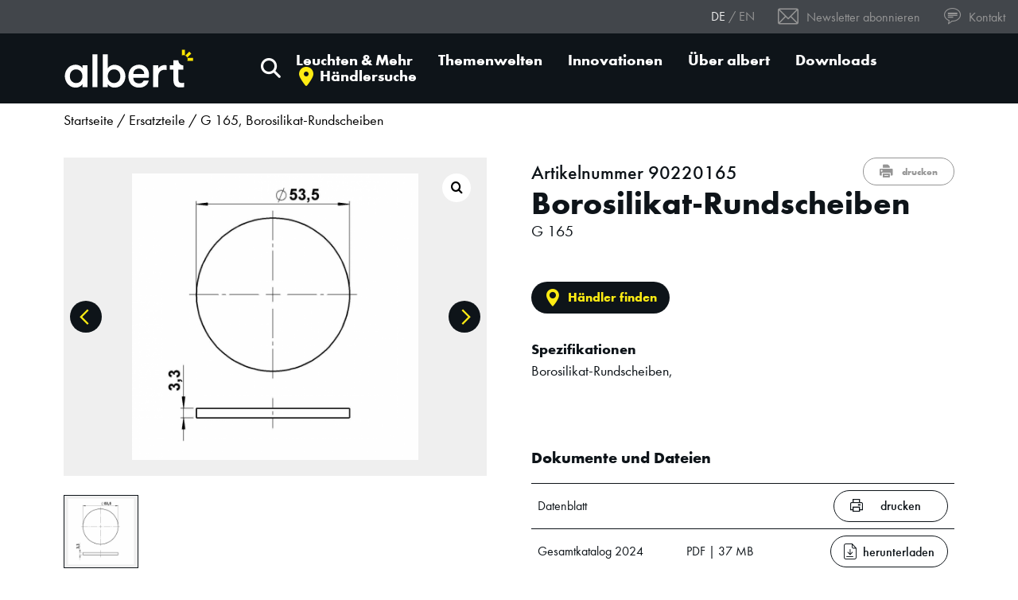

--- FILE ---
content_type: text/html; charset=UTF-8
request_url: https://www.albert-leuchten.de/produkt/g-165-borosilikat-rundscheiben/
body_size: 16997
content:
<!doctype html>
<html lang="de-DE">
<head>
<script type="text/javascript" data-cmp-ab="1" src="https://cdn.consentmanager.net/delivery/autoblocking/f111deafb542.js" data-cmp-host="a.delivery.consentmanager.net" data-cmp-cdn="cdn.consentmanager.net" data-cmp-codesrc="1"></script>
    <meta charset="UTF-8">
    <meta http-equiv="X-UA-Compatible" content="IE=edge" />
    <meta name="viewport" content="width=device-width, initial-scale=1.0, viewport-fit=cover">

    <link rel="preload" href="https://www.albert-leuchten.de/wp-content/themes/albert-leuchten/style.css?ver=cd83a0561c82ed0a0162afe0ce4d2173" as="style">
    <link rel="preload" href="https://www.albert-leuchten.de/wp-content/themes/albert-leuchten/app.js?ver=815865d45e4021990cd36ca388e970fb" as="script">

    <link rel="preload" href="https://www.albert-leuchten.de/wp-content/themes/albert-leuchten/resources/fonts/1059698/aafdd021-88d4-41d8-8e15-fe91f83e4b17.woff2" as="font" type="font/woff2" crossorigin>
    <link rel="preload" href="https://www.albert-leuchten.de/wp-content/themes/albert-leuchten/resources/fonts/1059752/f7552419-a773-41ab-ae4a-b12b1d853f02.woff2" as="font" type="font/woff2" crossorigin>
    <link rel="preload" href="https://www.albert-leuchten.de/wp-content/themes/albert-leuchten/resources/fonts/1059692/1a34942e-33ed-43bb-b229-7460d55b49f7.woff2" as="font" type="font/woff2" crossorigin>
    <link rel="preload" href="https://www.albert-leuchten.de/wp-content/themes/albert-leuchten/resources/fonts/icons.ttf?6hgwj7" as="font" type="font/ttf" crossorigin>
    <link rel="preload" href="https://www.albert-leuchten.de/wp-content/themes/albert-leuchten/assets/fonts/fa-solid-900.woff2" as="font" type="font/woff2" crossorigin>
	
    <!-- Google Tag Manager -->
<script>(function(w,d,s,l,i){w[l]=w[l]||[];w[l].push({'gtm.start':
								new Date().getTime(),event:'gtm.js'});var f=d.getElementsByTagName(s)[0],
				j=d.createElement(s),dl=l!='dataLayer'?'&l='+l:'';j.async=true;j.src=
				'https://www.googletagmanager.com/gtm.js?id='+i+dl;f.parentNode.insertBefore(j,f);
})(window,document,'script','dataLayer','GTM-K6GFR39');</script>
<!-- End Google Tag Manager --><meta name='robots' content='index, follow, max-image-preview:large, max-snippet:-1, max-video-preview:-1' />
<link rel="alternate" href="https://www.albert-leuchten.de/produkt/g-165-borosilikat-rundscheiben/" hreflang="de" />
<link rel="alternate" href="https://www.albert-leuchten.de/en/product/g-165-borosilicate-round-discs/" hreflang="en" />

	<!-- This site is optimized with the Yoast SEO plugin v19.13 - https://yoast.com/wordpress/plugins/seo/ -->
	<title>G 165, Borosilikat-Rundscheiben - Albert Leuchten</title>
	<meta name="description" content="Sie suchen eine(n) G 165, Borosilikat-Rundscheiben? ✓ Bei Albert Leuchten finden Sie das passende Produkt ✓ Mehr Infos hier!" />
	<link rel="canonical" href="https://www.albert-leuchten.de/produkt/g-165-borosilikat-rundscheiben/" />
	<meta property="og:locale" content="de_DE" />
	<meta property="og:locale:alternate" content="en_US" />
	<meta property="og:type" content="article" />
	<meta property="og:title" content="G 165, Borosilikat-Rundscheiben - Albert Leuchten" />
	<meta property="og:description" content="Sie suchen eine(n) G 165, Borosilikat-Rundscheiben? ✓ Bei Albert Leuchten finden Sie das passende Produkt ✓ Mehr Infos hier!" />
	<meta property="og:url" content="https://www.albert-leuchten.de/produkt/g-165-borosilikat-rundscheiben/" />
	<meta property="og:site_name" content="Albert Leuchten" />
	<meta property="article:modified_time" content="2025-12-17T05:53:50+00:00" />
	<meta property="og:image" content="https://www.albert-leuchten.de/wp-content/uploads/2025/12/ai-g-165.png" />
	<meta property="og:image:width" content="800" />
	<meta property="og:image:height" content="800" />
	<meta property="og:image:type" content="image/png" />
	<meta name="twitter:card" content="summary_large_image" />
	<script type="application/ld+json" class="yoast-schema-graph">{"@context":"https://schema.org","@graph":[{"@type":"WebPage","@id":"https://www.albert-leuchten.de/produkt/g-165-borosilikat-rundscheiben/","url":"https://www.albert-leuchten.de/produkt/g-165-borosilikat-rundscheiben/","name":"G 165, Borosilikat-Rundscheiben - Albert Leuchten","isPartOf":{"@id":"https://www.albert-leuchten.de/#website"},"primaryImageOfPage":{"@id":"https://www.albert-leuchten.de/produkt/g-165-borosilikat-rundscheiben/#primaryimage"},"image":{"@id":"https://www.albert-leuchten.de/produkt/g-165-borosilikat-rundscheiben/#primaryimage"},"thumbnailUrl":"https://www.albert-leuchten.de/wp-content/uploads/2025/12/ai-g-165-1.png","datePublished":"2021-05-19T13:30:05+00:00","dateModified":"2025-12-17T05:53:50+00:00","description":"Sie suchen eine(n) G 165, Borosilikat-Rundscheiben? ✓ Bei Albert Leuchten finden Sie das passende Produkt ✓ Mehr Infos hier!","breadcrumb":{"@id":"https://www.albert-leuchten.de/produkt/g-165-borosilikat-rundscheiben/#breadcrumb"},"inLanguage":"de","potentialAction":[{"@type":"ReadAction","target":["https://www.albert-leuchten.de/produkt/g-165-borosilikat-rundscheiben/"]}]},{"@type":"ImageObject","inLanguage":"de","@id":"https://www.albert-leuchten.de/produkt/g-165-borosilikat-rundscheiben/#primaryimage","url":"https://www.albert-leuchten.de/wp-content/uploads/2025/12/ai-g-165-1.png","contentUrl":"https://www.albert-leuchten.de/wp-content/uploads/2025/12/ai-g-165-1.png","width":800,"height":800},{"@type":"BreadcrumbList","@id":"https://www.albert-leuchten.de/produkt/g-165-borosilikat-rundscheiben/#breadcrumb","itemListElement":[{"@type":"ListItem","position":1,"name":"Startseite","item":"https://www.albert-leuchten.de/"},{"@type":"ListItem","position":2,"name":"Produkte","item":"https://www.albert-leuchten.de/shop/"},{"@type":"ListItem","position":3,"name":"G 165, Borosilikat-Rundscheiben"}]},{"@type":"WebSite","@id":"https://www.albert-leuchten.de/#website","url":"https://www.albert-leuchten.de/","name":"Albert Leuchten","description":"","publisher":{"@id":"https://www.albert-leuchten.de/#organization"},"potentialAction":[{"@type":"SearchAction","target":{"@type":"EntryPoint","urlTemplate":"https://www.albert-leuchten.de/?s={search_term_string}"},"query-input":"required name=search_term_string"}],"inLanguage":"de"},{"@type":"Organization","@id":"https://www.albert-leuchten.de/#organization","name":"Albert Leuchten","url":"https://www.albert-leuchten.de/","logo":{"@type":"ImageObject","inLanguage":"de","@id":"https://www.albert-leuchten.de/#/schema/logo/image/","url":"https://www.albert-leuchten.de/wp-content/uploads/2021/07/gebr-albert_logo_black.png","contentUrl":"https://www.albert-leuchten.de/wp-content/uploads/2021/07/gebr-albert_logo_black.png","width":300,"height":300,"caption":"Albert Leuchten"},"image":{"@id":"https://www.albert-leuchten.de/#/schema/logo/image/"}}]}</script>
	<!-- / Yoast SEO plugin. -->


<link rel='dns-prefetch' href='//s.w.org' />
<link rel='stylesheet' id='wp-block-library-css'  href='https://www.albert-leuchten.de/wp-includes/css/dist/block-library/style.min.css?ver=384b0271ce49cc167ce3d287a4a35d8c' media='all' />
<link rel='stylesheet' id='wc-blocks-vendors-style-css'  href='https://www.albert-leuchten.de/wp-content/plugins/woocommerce/packages/woocommerce-blocks/build/wc-blocks-vendors-style.css?ver=8.3.2' media='all' />
<link rel='stylesheet' id='wc-blocks-style-css'  href='https://www.albert-leuchten.de/wp-content/plugins/woocommerce/packages/woocommerce-blocks/build/wc-blocks-style.css?ver=8.3.2' media='all' />
<style id='global-styles-inline-css'>
body{--wp--preset--color--black: #000000;--wp--preset--color--cyan-bluish-gray: #abb8c3;--wp--preset--color--white: #FFFFFF;--wp--preset--color--pale-pink: #f78da7;--wp--preset--color--vivid-red: #cf2e2e;--wp--preset--color--luminous-vivid-orange: #ff6900;--wp--preset--color--luminous-vivid-amber: #fcb900;--wp--preset--color--light-green-cyan: #7bdcb5;--wp--preset--color--vivid-green-cyan: #00d084;--wp--preset--color--pale-cyan-blue: #8ed1fc;--wp--preset--color--vivid-cyan-blue: #0693e3;--wp--preset--color--vivid-purple: #9b51e0;--wp--preset--color--dark: #0E1419;--wp--preset--color--gray: #EFEFEF;--wp--preset--color--dark-gray: #959595;--wp--preset--color--darker-gray: #42464B;--wp--preset--color--yellow: #FEEC13;--wp--preset--color--turquoise: #41BFD0;--wp--preset--color--pink: #FF0089;--wp--preset--gradient--vivid-cyan-blue-to-vivid-purple: linear-gradient(135deg,rgba(6,147,227,1) 0%,rgb(155,81,224) 100%);--wp--preset--gradient--light-green-cyan-to-vivid-green-cyan: linear-gradient(135deg,rgb(122,220,180) 0%,rgb(0,208,130) 100%);--wp--preset--gradient--luminous-vivid-amber-to-luminous-vivid-orange: linear-gradient(135deg,rgba(252,185,0,1) 0%,rgba(255,105,0,1) 100%);--wp--preset--gradient--luminous-vivid-orange-to-vivid-red: linear-gradient(135deg,rgba(255,105,0,1) 0%,rgb(207,46,46) 100%);--wp--preset--gradient--very-light-gray-to-cyan-bluish-gray: linear-gradient(135deg,rgb(238,238,238) 0%,rgb(169,184,195) 100%);--wp--preset--gradient--cool-to-warm-spectrum: linear-gradient(135deg,rgb(74,234,220) 0%,rgb(151,120,209) 20%,rgb(207,42,186) 40%,rgb(238,44,130) 60%,rgb(251,105,98) 80%,rgb(254,248,76) 100%);--wp--preset--gradient--blush-light-purple: linear-gradient(135deg,rgb(255,206,236) 0%,rgb(152,150,240) 100%);--wp--preset--gradient--blush-bordeaux: linear-gradient(135deg,rgb(254,205,165) 0%,rgb(254,45,45) 50%,rgb(107,0,62) 100%);--wp--preset--gradient--luminous-dusk: linear-gradient(135deg,rgb(255,203,112) 0%,rgb(199,81,192) 50%,rgb(65,88,208) 100%);--wp--preset--gradient--pale-ocean: linear-gradient(135deg,rgb(255,245,203) 0%,rgb(182,227,212) 50%,rgb(51,167,181) 100%);--wp--preset--gradient--electric-grass: linear-gradient(135deg,rgb(202,248,128) 0%,rgb(113,206,126) 100%);--wp--preset--gradient--midnight: linear-gradient(135deg,rgb(2,3,129) 0%,rgb(40,116,252) 100%);--wp--preset--duotone--dark-grayscale: url('#wp-duotone-dark-grayscale');--wp--preset--duotone--grayscale: url('#wp-duotone-grayscale');--wp--preset--duotone--purple-yellow: url('#wp-duotone-purple-yellow');--wp--preset--duotone--blue-red: url('#wp-duotone-blue-red');--wp--preset--duotone--midnight: url('#wp-duotone-midnight');--wp--preset--duotone--magenta-yellow: url('#wp-duotone-magenta-yellow');--wp--preset--duotone--purple-green: url('#wp-duotone-purple-green');--wp--preset--duotone--blue-orange: url('#wp-duotone-blue-orange');--wp--preset--font-size--small: 13px;--wp--preset--font-size--medium: 20px;--wp--preset--font-size--large: 36px;--wp--preset--font-size--x-large: 42px;--wp--preset--font-size--sm: 15px;--wp--preset--font-size--md: 20px;--wp--preset--font-size--lg: 25px;--wp--preset--font-size--xl: 30px;--wp--preset--font-size--2-xl: 40px;--wp--preset--font-size--3-xl: 50px;--wp--preset--font-size--4-xl: 60px;--wp--preset--font-size--5-xl: 70px;}.has-black-color{color: var(--wp--preset--color--black) !important;}.has-cyan-bluish-gray-color{color: var(--wp--preset--color--cyan-bluish-gray) !important;}.has-white-color{color: var(--wp--preset--color--white) !important;}.has-pale-pink-color{color: var(--wp--preset--color--pale-pink) !important;}.has-vivid-red-color{color: var(--wp--preset--color--vivid-red) !important;}.has-luminous-vivid-orange-color{color: var(--wp--preset--color--luminous-vivid-orange) !important;}.has-luminous-vivid-amber-color{color: var(--wp--preset--color--luminous-vivid-amber) !important;}.has-light-green-cyan-color{color: var(--wp--preset--color--light-green-cyan) !important;}.has-vivid-green-cyan-color{color: var(--wp--preset--color--vivid-green-cyan) !important;}.has-pale-cyan-blue-color{color: var(--wp--preset--color--pale-cyan-blue) !important;}.has-vivid-cyan-blue-color{color: var(--wp--preset--color--vivid-cyan-blue) !important;}.has-vivid-purple-color{color: var(--wp--preset--color--vivid-purple) !important;}.has-black-background-color{background-color: var(--wp--preset--color--black) !important;}.has-cyan-bluish-gray-background-color{background-color: var(--wp--preset--color--cyan-bluish-gray) !important;}.has-white-background-color{background-color: var(--wp--preset--color--white) !important;}.has-pale-pink-background-color{background-color: var(--wp--preset--color--pale-pink) !important;}.has-vivid-red-background-color{background-color: var(--wp--preset--color--vivid-red) !important;}.has-luminous-vivid-orange-background-color{background-color: var(--wp--preset--color--luminous-vivid-orange) !important;}.has-luminous-vivid-amber-background-color{background-color: var(--wp--preset--color--luminous-vivid-amber) !important;}.has-light-green-cyan-background-color{background-color: var(--wp--preset--color--light-green-cyan) !important;}.has-vivid-green-cyan-background-color{background-color: var(--wp--preset--color--vivid-green-cyan) !important;}.has-pale-cyan-blue-background-color{background-color: var(--wp--preset--color--pale-cyan-blue) !important;}.has-vivid-cyan-blue-background-color{background-color: var(--wp--preset--color--vivid-cyan-blue) !important;}.has-vivid-purple-background-color{background-color: var(--wp--preset--color--vivid-purple) !important;}.has-black-border-color{border-color: var(--wp--preset--color--black) !important;}.has-cyan-bluish-gray-border-color{border-color: var(--wp--preset--color--cyan-bluish-gray) !important;}.has-white-border-color{border-color: var(--wp--preset--color--white) !important;}.has-pale-pink-border-color{border-color: var(--wp--preset--color--pale-pink) !important;}.has-vivid-red-border-color{border-color: var(--wp--preset--color--vivid-red) !important;}.has-luminous-vivid-orange-border-color{border-color: var(--wp--preset--color--luminous-vivid-orange) !important;}.has-luminous-vivid-amber-border-color{border-color: var(--wp--preset--color--luminous-vivid-amber) !important;}.has-light-green-cyan-border-color{border-color: var(--wp--preset--color--light-green-cyan) !important;}.has-vivid-green-cyan-border-color{border-color: var(--wp--preset--color--vivid-green-cyan) !important;}.has-pale-cyan-blue-border-color{border-color: var(--wp--preset--color--pale-cyan-blue) !important;}.has-vivid-cyan-blue-border-color{border-color: var(--wp--preset--color--vivid-cyan-blue) !important;}.has-vivid-purple-border-color{border-color: var(--wp--preset--color--vivid-purple) !important;}.has-vivid-cyan-blue-to-vivid-purple-gradient-background{background: var(--wp--preset--gradient--vivid-cyan-blue-to-vivid-purple) !important;}.has-light-green-cyan-to-vivid-green-cyan-gradient-background{background: var(--wp--preset--gradient--light-green-cyan-to-vivid-green-cyan) !important;}.has-luminous-vivid-amber-to-luminous-vivid-orange-gradient-background{background: var(--wp--preset--gradient--luminous-vivid-amber-to-luminous-vivid-orange) !important;}.has-luminous-vivid-orange-to-vivid-red-gradient-background{background: var(--wp--preset--gradient--luminous-vivid-orange-to-vivid-red) !important;}.has-very-light-gray-to-cyan-bluish-gray-gradient-background{background: var(--wp--preset--gradient--very-light-gray-to-cyan-bluish-gray) !important;}.has-cool-to-warm-spectrum-gradient-background{background: var(--wp--preset--gradient--cool-to-warm-spectrum) !important;}.has-blush-light-purple-gradient-background{background: var(--wp--preset--gradient--blush-light-purple) !important;}.has-blush-bordeaux-gradient-background{background: var(--wp--preset--gradient--blush-bordeaux) !important;}.has-luminous-dusk-gradient-background{background: var(--wp--preset--gradient--luminous-dusk) !important;}.has-pale-ocean-gradient-background{background: var(--wp--preset--gradient--pale-ocean) !important;}.has-electric-grass-gradient-background{background: var(--wp--preset--gradient--electric-grass) !important;}.has-midnight-gradient-background{background: var(--wp--preset--gradient--midnight) !important;}.has-small-font-size{font-size: var(--wp--preset--font-size--small) !important;}.has-medium-font-size{font-size: var(--wp--preset--font-size--medium) !important;}.has-large-font-size{font-size: var(--wp--preset--font-size--large) !important;}.has-x-large-font-size{font-size: var(--wp--preset--font-size--x-large) !important;}
</style>
<link rel='stylesheet' id='contact-form-7-css'  href='https://www.albert-leuchten.de/wp-content/plugins/contact-form-7/includes/css/styles.css?ver=5.7.1' media='all' />
<link rel='stylesheet' id='photoswipe-css'  href='https://www.albert-leuchten.de/wp-content/plugins/woocommerce/assets/css/photoswipe/photoswipe.min.css?ver=6.9.3' media='all' />
<link rel='stylesheet' id='photoswipe-default-skin-css'  href='https://www.albert-leuchten.de/wp-content/plugins/woocommerce/assets/css/photoswipe/default-skin/default-skin.min.css?ver=6.9.3' media='all' />
<link rel='stylesheet' id='woocommerce-layout-css'  href='https://www.albert-leuchten.de/wp-content/plugins/woocommerce/assets/css/woocommerce-layout.css?ver=6.9.3' media='all' />
<link rel='stylesheet' id='woocommerce-smallscreen-css'  href='https://www.albert-leuchten.de/wp-content/plugins/woocommerce/assets/css/woocommerce-smallscreen.css?ver=6.9.3' media='only screen and (max-width: 768px)' />
<link rel='stylesheet' id='woocommerce-general-css'  href='https://www.albert-leuchten.de/wp-content/plugins/woocommerce/assets/css/woocommerce.css?ver=6.9.3' media='all' />
<style id='woocommerce-inline-inline-css'>
.woocommerce form .form-row .required { visibility: visible; }
</style>
<link rel='stylesheet' id='style-css'  href='https://www.albert-leuchten.de/wp-content/themes/albert-leuchten/style.css?ver=cd83a0561c82ed0a0162afe0ce4d2173' media='all' />
<link rel='stylesheet' id='woocommerce-gzd-layout-css'  href='https://www.albert-leuchten.de/wp-content/plugins/woocommerce-germanized/assets/css/layout.min.css?ver=3.10.6' media='all' />
<style id='woocommerce-gzd-layout-inline-css'>
.woocommerce-checkout .shop_table { background-color: #eeeeee; } .product p.deposit-packaging-type { font-size: 1.25em !important; } p.woocommerce-shipping-destination { display: none; }
                .wc-gzd-nutri-score-value-a {
                    background: url(https://www.albert-leuchten.de/wp-content/plugins/woocommerce-germanized/assets/images/nutri-score-a.svg) no-repeat;
                }
                .wc-gzd-nutri-score-value-b {
                    background: url(https://www.albert-leuchten.de/wp-content/plugins/woocommerce-germanized/assets/images/nutri-score-b.svg) no-repeat;
                }
                .wc-gzd-nutri-score-value-c {
                    background: url(https://www.albert-leuchten.de/wp-content/plugins/woocommerce-germanized/assets/images/nutri-score-c.svg) no-repeat;
                }
                .wc-gzd-nutri-score-value-d {
                    background: url(https://www.albert-leuchten.de/wp-content/plugins/woocommerce-germanized/assets/images/nutri-score-d.svg) no-repeat;
                }
                .wc-gzd-nutri-score-value-e {
                    background: url(https://www.albert-leuchten.de/wp-content/plugins/woocommerce-germanized/assets/images/nutri-score-e.svg) no-repeat;
                }
            
</style>
<script src='https://www.albert-leuchten.de/wp-includes/js/jquery/jquery.min.js?ver=3.6.0' id='jquery-core-js'></script>
<script src='https://www.albert-leuchten.de/wp-includes/js/jquery/jquery-migrate.min.js?ver=3.3.2' id='jquery-migrate-js'></script>
<script src='https://www.albert-leuchten.de/wp-content/plugins/advanced-custom-fields-pro/assets/build/js/acf.min.js?ver=6.3.3' id='acf-js'></script>
<link rel="https://api.w.org/" href="https://www.albert-leuchten.de/wp-json/" /><link rel="alternate" type="application/json" href="https://www.albert-leuchten.de/wp-json/wp/v2/product/29777" />
<link rel='shortlink' href='https://www.albert-leuchten.de/?p=29777' />
<link rel="alternate" type="application/json+oembed" href="https://www.albert-leuchten.de/wp-json/oembed/1.0/embed?url=https%3A%2F%2Fwww.albert-leuchten.de%2Fprodukt%2Fg-165-borosilikat-rundscheiben%2F" />
<link rel="alternate" type="text/xml+oembed" href="https://www.albert-leuchten.de/wp-json/oembed/1.0/embed?url=https%3A%2F%2Fwww.albert-leuchten.de%2Fprodukt%2Fg-165-borosilikat-rundscheiben%2F&#038;format=xml" />
<!-- HEAD -->	<noscript><style>.woocommerce-product-gallery{ opacity: 1 !important; }</style></noscript>
	<link rel="icon" href="https://www.albert-leuchten.de/wp-content/uploads/2021/03/apple-touch-icon-180x180-1-100x100.png" sizes="32x32" />
<link rel="icon" href="https://www.albert-leuchten.de/wp-content/uploads/2021/03/apple-touch-icon-180x180-1.png" sizes="192x192" />
<link rel="apple-touch-icon" href="https://www.albert-leuchten.de/wp-content/uploads/2021/03/apple-touch-icon-180x180-1.png" />
<meta name="msapplication-TileImage" content="https://www.albert-leuchten.de/wp-content/uploads/2021/03/apple-touch-icon-180x180-1.png" />
		<style id="wp-custom-css">
			.btn--custom-link {
    border: 1px solid #0E1419;
    color: #0E1419;
}

@media (min-width: 1500px) {
  .download-list--big {
    margin-left: -5rem;
    margin-right: -5rem;
  }
  .download-list--big .table-row {
    padding-left: 5rem;
    padding-right: 5rem;
  }
}
@media (max-width: 991.98px) {
  .download-list--big > .table .table-row > div {
    padding-top: 2rem;
    padding-bottom: 2rem;
  }
}
.download-list--big .btn-lg {
  justify-content: center;
  font-size: 1rem;
  min-height: 3rem;
}
@media (max-width: 991.98px) {
  .download-list--big .btn-lg {
    width: 100%;
  }
}


.grecaptcha-badge { display: none; } 		</style>
			
  <style media="print" id="print-product" disabled>
    .price-box {display: none !important;}
  </style>

</head>
<body class="product-template-default single single-product postid-29777 wp-embed-responsive theme-albert-leuchten woocommerce woocommerce-page woocommerce-no-js">
<svg xmlns="http://www.w3.org/2000/svg" viewBox="0 0 0 0" width="0" height="0" focusable="false" role="none" style="visibility: hidden; position: absolute; left: -9999px; overflow: hidden;" ><defs><filter id="wp-duotone-dark-grayscale"><feColorMatrix color-interpolation-filters="sRGB" type="matrix" values=" .299 .587 .114 0 0 .299 .587 .114 0 0 .299 .587 .114 0 0 .299 .587 .114 0 0 " /><feComponentTransfer color-interpolation-filters="sRGB" ><feFuncR type="table" tableValues="0 0.49803921568627" /><feFuncG type="table" tableValues="0 0.49803921568627" /><feFuncB type="table" tableValues="0 0.49803921568627" /><feFuncA type="table" tableValues="1 1" /></feComponentTransfer><feComposite in2="SourceGraphic" operator="in" /></filter></defs></svg><svg xmlns="http://www.w3.org/2000/svg" viewBox="0 0 0 0" width="0" height="0" focusable="false" role="none" style="visibility: hidden; position: absolute; left: -9999px; overflow: hidden;" ><defs><filter id="wp-duotone-grayscale"><feColorMatrix color-interpolation-filters="sRGB" type="matrix" values=" .299 .587 .114 0 0 .299 .587 .114 0 0 .299 .587 .114 0 0 .299 .587 .114 0 0 " /><feComponentTransfer color-interpolation-filters="sRGB" ><feFuncR type="table" tableValues="0 1" /><feFuncG type="table" tableValues="0 1" /><feFuncB type="table" tableValues="0 1" /><feFuncA type="table" tableValues="1 1" /></feComponentTransfer><feComposite in2="SourceGraphic" operator="in" /></filter></defs></svg><svg xmlns="http://www.w3.org/2000/svg" viewBox="0 0 0 0" width="0" height="0" focusable="false" role="none" style="visibility: hidden; position: absolute; left: -9999px; overflow: hidden;" ><defs><filter id="wp-duotone-purple-yellow"><feColorMatrix color-interpolation-filters="sRGB" type="matrix" values=" .299 .587 .114 0 0 .299 .587 .114 0 0 .299 .587 .114 0 0 .299 .587 .114 0 0 " /><feComponentTransfer color-interpolation-filters="sRGB" ><feFuncR type="table" tableValues="0.54901960784314 0.98823529411765" /><feFuncG type="table" tableValues="0 1" /><feFuncB type="table" tableValues="0.71764705882353 0.25490196078431" /><feFuncA type="table" tableValues="1 1" /></feComponentTransfer><feComposite in2="SourceGraphic" operator="in" /></filter></defs></svg><svg xmlns="http://www.w3.org/2000/svg" viewBox="0 0 0 0" width="0" height="0" focusable="false" role="none" style="visibility: hidden; position: absolute; left: -9999px; overflow: hidden;" ><defs><filter id="wp-duotone-blue-red"><feColorMatrix color-interpolation-filters="sRGB" type="matrix" values=" .299 .587 .114 0 0 .299 .587 .114 0 0 .299 .587 .114 0 0 .299 .587 .114 0 0 " /><feComponentTransfer color-interpolation-filters="sRGB" ><feFuncR type="table" tableValues="0 1" /><feFuncG type="table" tableValues="0 0.27843137254902" /><feFuncB type="table" tableValues="0.5921568627451 0.27843137254902" /><feFuncA type="table" tableValues="1 1" /></feComponentTransfer><feComposite in2="SourceGraphic" operator="in" /></filter></defs></svg><svg xmlns="http://www.w3.org/2000/svg" viewBox="0 0 0 0" width="0" height="0" focusable="false" role="none" style="visibility: hidden; position: absolute; left: -9999px; overflow: hidden;" ><defs><filter id="wp-duotone-midnight"><feColorMatrix color-interpolation-filters="sRGB" type="matrix" values=" .299 .587 .114 0 0 .299 .587 .114 0 0 .299 .587 .114 0 0 .299 .587 .114 0 0 " /><feComponentTransfer color-interpolation-filters="sRGB" ><feFuncR type="table" tableValues="0 0" /><feFuncG type="table" tableValues="0 0.64705882352941" /><feFuncB type="table" tableValues="0 1" /><feFuncA type="table" tableValues="1 1" /></feComponentTransfer><feComposite in2="SourceGraphic" operator="in" /></filter></defs></svg><svg xmlns="http://www.w3.org/2000/svg" viewBox="0 0 0 0" width="0" height="0" focusable="false" role="none" style="visibility: hidden; position: absolute; left: -9999px; overflow: hidden;" ><defs><filter id="wp-duotone-magenta-yellow"><feColorMatrix color-interpolation-filters="sRGB" type="matrix" values=" .299 .587 .114 0 0 .299 .587 .114 0 0 .299 .587 .114 0 0 .299 .587 .114 0 0 " /><feComponentTransfer color-interpolation-filters="sRGB" ><feFuncR type="table" tableValues="0.78039215686275 1" /><feFuncG type="table" tableValues="0 0.94901960784314" /><feFuncB type="table" tableValues="0.35294117647059 0.47058823529412" /><feFuncA type="table" tableValues="1 1" /></feComponentTransfer><feComposite in2="SourceGraphic" operator="in" /></filter></defs></svg><svg xmlns="http://www.w3.org/2000/svg" viewBox="0 0 0 0" width="0" height="0" focusable="false" role="none" style="visibility: hidden; position: absolute; left: -9999px; overflow: hidden;" ><defs><filter id="wp-duotone-purple-green"><feColorMatrix color-interpolation-filters="sRGB" type="matrix" values=" .299 .587 .114 0 0 .299 .587 .114 0 0 .299 .587 .114 0 0 .299 .587 .114 0 0 " /><feComponentTransfer color-interpolation-filters="sRGB" ><feFuncR type="table" tableValues="0.65098039215686 0.40392156862745" /><feFuncG type="table" tableValues="0 1" /><feFuncB type="table" tableValues="0.44705882352941 0.4" /><feFuncA type="table" tableValues="1 1" /></feComponentTransfer><feComposite in2="SourceGraphic" operator="in" /></filter></defs></svg><svg xmlns="http://www.w3.org/2000/svg" viewBox="0 0 0 0" width="0" height="0" focusable="false" role="none" style="visibility: hidden; position: absolute; left: -9999px; overflow: hidden;" ><defs><filter id="wp-duotone-blue-orange"><feColorMatrix color-interpolation-filters="sRGB" type="matrix" values=" .299 .587 .114 0 0 .299 .587 .114 0 0 .299 .587 .114 0 0 .299 .587 .114 0 0 " /><feComponentTransfer color-interpolation-filters="sRGB" ><feFuncR type="table" tableValues="0.098039215686275 1" /><feFuncG type="table" tableValues="0 0.66274509803922" /><feFuncB type="table" tableValues="0.84705882352941 0.41960784313725" /><feFuncA type="table" tableValues="1 1" /></feComponentTransfer><feComposite in2="SourceGraphic" operator="in" /></filter></defs></svg><!-- Google Tag Manager (noscript) -->
<noscript><iframe src="https://www.googletagmanager.com/ns.html?id=GTM-K6GFR39"
																		height="0" width="0" style="display:none;visibility:hidden"></iframe></noscript>
<!-- End Google Tag Manager (noscript) -->


<div class="searchbar">
    <template class="searchresult">
        <li class="searchbar__result">
            <a href="#" class="searchbar__result__link">
                <div class="searchbar__result__inner">
                    <div class="searchbar__result__media">
                        <img src="" />
                    </div>
                    <div class="searchbar__result__content">
                        <div class="searchbar__result__content__main-title">
                            Titel
                        </div>
                    </div>
                </div>
            </a>
        </li>
    </template>

    <template class="empty-searchresult">
        <li class="searchbar__result searchbar__result--empty">
            Keine Suchergebnisse        </li>
    </template>

    <div class="searchbar__collapsible fixed-top collapse">
        <div class="searchbar__inner-container">
            <div class="container">
                <div class="searchbar__top-bar d-flex justify-content-between align-items-center">
                    <div class="searchbar__title">
                        Wonach suchen Sie?                    </div>
                    <div>
                        <button class="searchbar__close"><i class="fas fa-times"></i></button>
                    </div>
                </div>
                <div>
                    <form class="searchbar__form" method="GET" action="/">
                        <input type="search" name="s" placeholder="Suchbegriff oder Artikelnummer">
                        <button type="submit"><i class="fas fa-search"></i></button>
                    </form>
                </div>
                <div class="searchbar__results collapse">
                    <div class="container-fluid">
                        <div class="row py-3 break-gutter">
                            <div class="col-12 col-lg-4">
                                <div class="searchbar__results__column-title">Kategorien</div>
                                <ul class="searchbar__result-list" data-search="product_cat" data-size="title" data-limit="10">
                                </ul>
                            </div>
                            <div class="col-12 col-lg-4">
                                <div class="searchbar__results__column-title">Produkte</div>
                                <ul class="searchbar__result-list" data-search="product" data-size="small" data-limit="5">
                                </ul>
                            </div>
                            <div class="col-12 col-lg-4">
                                <div class="searchbar__results__column-title">Themenwelten & Innovationen</div>
                                <ul class="searchbar__result-list" data-search="page" data-size="normal" data-limit="4">
                                </ul>
                            </div>
                        </div>
                        <div class="row border-top font-size-sm pt-2 justify-content-end">
                            <div>
                                <a href="#" class="searchbar__results-link">> Alle Ergebnisse anzeigen</a>
                            </div>
                        </div>
                    </div>

                </div>
            </div>
            <div></div>
        </div>
    </div>
</div>


<header data-module="header" class="sticky-top bg-dark">
    <div class="topnavigation d-print-none bg-darker-gray text-dark-gray px-3 py-2 d-flex justify-content-end align-items-center">
        
    <div>
        <ul class="language-selector">
            	<li class="lang-item lang-item-18 lang-item-de current-lang lang-item-first"><a  lang="de-DE" hreflang="de-DE" href="https://www.albert-leuchten.de/produkt/g-165-borosilikat-rundscheiben/">de</a></li>
	<li class="lang-item lang-item-2725 lang-item-en"><a  lang="en-US" hreflang="en-US" href="https://www.albert-leuchten.de/en/product/g-165-borosilicate-round-discs/">en</a></li>
        </ul>
    </div>

        <div class="menu-top-navigation-container"><ul id="menu-top-navigation" class="menu"><li id="menu-item-274" class="menu-item menu-item-type-custom menu-item-object-custom menu-item-274 menu-item-depth-0"><a href="#" class="has-icon has-email-icon" data-toggle="modal" data-target="#newsletter-modal"><i class='icon-email'></i> Newsletter abonnieren</a></li>
<li id="menu-item-276" class="menu-item menu-item-type-custom menu-item-object-custom menu-item-276 menu-item-depth-0"><a href="#" class="has-icon has-speech-bubble-icon" data-toggle="modal" data-target="#kontakt-modal"><i class='icon-speech-bubble'></i> Kontakt</a></li>
</ul></div>    </div>
    <div class="mainnavigation">
        <nav id="menu" class="navbar navbar-expand-xl col-12 justify-content-lg-between">
            <div class="navbar-brand-group">
                <a class="navbar-brand d-flex" href="https://www.albert-leuchten.de">
                    <img src="https://www.albert-leuchten.de/wp-content/themes/albert-leuchten/resources/img/gebr-albert_logo_white.svg" alt="Logo" width="110" height="40">
                </a>
            </div>

            <button class="navbar-search searchbar-open"><i class="fas fa-search"></i></button>

            <button class="navbar-toggler collapsed" type="button" data-toggle="collapse" data-target="#navMenue" aria-controls="navMenue" aria-expanded="false" aria-label="Toggle navigation">
                <span class="animated-icon"><span></span><span></span><span></span><span></span></span>
            </button>

            <div id="navMenue" class="header-items collapse navbar-collapse flex-md-grow-0 py-">
                <div class="header-items__wrapper">
                    <div class="header-items__title d-xl-none d-flex flex-direction-row justify-content-between align-items-center">
                        <div>
                            <img src="https://www.albert-leuchten.de/wp-content/themes/albert-leuchten/resources/img/gebr-albert_logo_white.svg" alt="Logo" class="logo" width="135" height="40">
                        </div>
                        <div>
                            <button class="navbar-toggler collapsed" type="button" data-toggle="collapse" data-target="#navMenue" aria-controls="navMenue" aria-expanded="false" aria-label="Toggle navigation">
                                <span class="animated-icon"><span></span><span></span><span></span><span></span></span>
                            </button>
                        </div>
                    </div>
                    <div class="py-4"><ul id="menu-header" class="menu"><li id="menu-item-287" class="menu-item menu-item-type-taxonomy menu-item-object-product_cat menu-item-has-children menu-item-287 menu-item-depth-0"><a href="https://www.albert-leuchten.de/produkte/leuchten/">Leuchten &amp; Mehr</a><div class='submenu-wrapper'><div class='container'><div class='row col'><div class='image col-12 col-lg-4'><img width="1024" height="683" src="https://www.albert-leuchten.de/wp-content/uploads/2023/06/navigation-leuchten-und-mehr.jpg" class="attachment-large size-large" alt="" loading="lazy" srcset="https://www.albert-leuchten.de/wp-content/uploads/2023/06/navigation-leuchten-und-mehr.jpg 1024w, https://www.albert-leuchten.de/wp-content/uploads/2023/06/navigation-leuchten-und-mehr-150x100.jpg 150w, https://www.albert-leuchten.de/wp-content/uploads/2023/06/navigation-leuchten-und-mehr-600x400.jpg 600w, https://www.albert-leuchten.de/wp-content/uploads/2023/06/navigation-leuchten-und-mehr-300x200.jpg 300w, https://www.albert-leuchten.de/wp-content/uploads/2023/06/navigation-leuchten-und-mehr-768x512.jpg 768w, https://www.albert-leuchten.de/wp-content/uploads/2023/06/navigation-leuchten-und-mehr-200x133.jpg 200w" sizes="(max-width: 1024px) 100vw, 1024px" /></div>
<ul class="sub-menu submenu-depth-1 col">
	<li id="menu-item-3935065" class="menu-item menu-item-type-taxonomy menu-item-object-product_cat menu-item-has-children menu-item-3935065 menu-item-depth-1"><a href="https://www.albert-leuchten.de/produkte/leuchten/aussenleuchten/">Außenleuchten</a>
	<ul class="sub-menu submenu-depth-2">
		<li id="menu-item-39351716067" class="menu-item menu-item-type-taxonomy menu-item-object-product_cat menu-item-39351716067 menu-item-depth-2"><a href="https://www.albert-leuchten.de/produkte/leuchten/aussenleuchten/deckenleuchten/">Deckenleuchten</a></li>
		<li id="menu-item-39351716068" class="menu-item menu-item-type-taxonomy menu-item-object-product_cat menu-item-39351716068 menu-item-depth-2"><a href="https://www.albert-leuchten.de/produkte/leuchten/aussenleuchten/kugelleuchten/">Kugelleuchten</a></li>
		<li id="menu-item-39351716069" class="menu-item menu-item-type-taxonomy menu-item-object-product_cat menu-item-39351716069 menu-item-depth-2"><a href="https://www.albert-leuchten.de/produkte/leuchten/aussenleuchten/mastleuchten/">Mastleuchten</a></li>
		<li id="menu-item-39351716070" class="menu-item menu-item-type-taxonomy menu-item-object-product_cat menu-item-39351716070 menu-item-depth-2"><a href="https://www.albert-leuchten.de/produkte/leuchten/aussenleuchten/pfeilerleuchten/">Pfeilerleuchten</a></li>
		<li id="menu-item-39351716071" class="menu-item menu-item-type-taxonomy menu-item-object-product_cat menu-item-39351716071 menu-item-depth-2"><a href="https://www.albert-leuchten.de/produkte/leuchten/aussenleuchten/pollerleuchten/">Pollerleuchten</a></li>
		<li id="menu-item-39351716072" class="menu-item menu-item-type-taxonomy menu-item-object-product_cat menu-item-39351716072 menu-item-depth-2"><a href="https://www.albert-leuchten.de/produkte/leuchten/aussenleuchten/sockelleuchten/">Sockelleuchten</a></li>
		<li id="menu-item-39351716073" class="menu-item menu-item-type-taxonomy menu-item-object-product_cat menu-item-39351716073 menu-item-depth-2"><a href="https://www.albert-leuchten.de/produkte/leuchten/aussenleuchten/standleuchten/">Standleuchten</a></li>
		<li id="menu-item-39351716074" class="menu-item menu-item-type-taxonomy menu-item-object-product_cat menu-item-39351716074 menu-item-depth-2"><a href="https://www.albert-leuchten.de/produkte/leuchten/aussenleuchten/strahler/">Strahler</a></li>
		<li id="menu-item-39351716075" class="menu-item menu-item-type-taxonomy menu-item-object-product_cat menu-item-39351716075 menu-item-depth-2"><a href="https://www.albert-leuchten.de/produkte/leuchten/aussenleuchten/wandleuchten/">Wandleuchten</a></li>
	</ul>
</li>
	<li id="menu-item-3935076" class="menu-item menu-item-type-taxonomy menu-item-object-product_cat menu-item-has-children menu-item-3935076 menu-item-depth-1"><a href="https://www.albert-leuchten.de/produkte/leuchten/stile/">Stile</a>
	<ul class="sub-menu submenu-depth-2">
		<li id="menu-item-39351837081" class="menu-item menu-item-type-taxonomy menu-item-object-product_cat menu-item-39351837081 menu-item-depth-2"><a href="https://www.albert-leuchten.de/produkte/leuchten/stile/bicolor/">Bicolor</a></li>
		<li id="menu-item-39351837077" class="menu-item menu-item-type-taxonomy menu-item-object-product_cat menu-item-39351837077 menu-item-depth-2"><a href="https://www.albert-leuchten.de/produkte/leuchten/stile/edelstahl/">Edelstahl</a></li>
		<li id="menu-item-39351837079" class="menu-item menu-item-type-taxonomy menu-item-object-product_cat menu-item-39351837079 menu-item-depth-2"><a href="https://www.albert-leuchten.de/produkte/leuchten/stile/klassisch/">Klassisch</a></li>
		<li id="menu-item-39351837078" class="menu-item menu-item-type-taxonomy menu-item-object-product_cat menu-item-39351837078 menu-item-depth-2"><a href="https://www.albert-leuchten.de/produkte/leuchten/stile/landhaus/">Landhaus</a></li>
		<li id="menu-item-39351837080" class="menu-item menu-item-type-taxonomy menu-item-object-product_cat menu-item-39351837080 menu-item-depth-2"><a href="https://www.albert-leuchten.de/produkte/leuchten/stile/modern/">Modern</a></li>
	</ul>
</li>
	<li id="menu-item-3935082" class="menu-item menu-item-type-taxonomy menu-item-object-product_cat menu-item-has-children menu-item-3935082 menu-item-depth-1"><a href="https://www.albert-leuchten.de/produkte/leuchten/einbauleuchten/">Einbauleuchten</a>
	<ul class="sub-menu submenu-depth-2">
		<li id="menu-item-39351903083" class="menu-item menu-item-type-taxonomy menu-item-object-product_cat menu-item-39351903083 menu-item-depth-2"><a href="https://www.albert-leuchten.de/produkte/leuchten/einbauleuchten/bodeneinbaustrahler/">Bodeneinbaustrahler</a></li>
	</ul>
</li>
	<li id="menu-item-3935086" class="menu-item menu-item-type-taxonomy menu-item-object-product_cat menu-item-has-children menu-item-3935086 menu-item-depth-1"><a href="https://www.albert-leuchten.de/produkte/leuchten/energiemanagement/">Energiemanagement</a>
	<ul class="sub-menu submenu-depth-2">
		<li id="menu-item-39351947090" class="menu-item menu-item-type-taxonomy menu-item-object-product_cat menu-item-39351947090 menu-item-depth-2"><a href="https://www.albert-leuchten.de/produkte/leuchten/energiemanagement/energiesaeulen-konfigurierbar/">Energiesäulen (konfigurierbar)</a></li>
		<li id="menu-item-39351947088" class="menu-item menu-item-type-taxonomy menu-item-object-product_cat menu-item-39351947088 menu-item-depth-2"><a href="https://www.albert-leuchten.de/produkte/leuchten/energiemanagement/steckdosensaeulen/">Steckdosensäulen</a></li>
		<li id="menu-item-39351947089" class="menu-item menu-item-type-taxonomy menu-item-object-product_cat menu-item-39351947089 menu-item-depth-2"><a href="https://www.albert-leuchten.de/produkte/leuchten/energiemanagement/steckdosenspiesse/">Steckdosenspieße</a></li>
	</ul>
</li>
	<li id="menu-item-3935091" class="menu-item menu-item-type-taxonomy menu-item-object-product_cat menu-item-has-children menu-item-3935091 menu-item-depth-1"><a href="https://www.albert-leuchten.de/produkte/leuchten/briefkaesten/">Briefkästen</a>
	<ul class="sub-menu submenu-depth-2">
		<li id="menu-item-39352002092" class="menu-item menu-item-type-taxonomy menu-item-object-product_cat menu-item-39352002092 menu-item-depth-2"><a href="https://www.albert-leuchten.de/produkte/leuchten/briefkaesten/standbriefkaesten/">Standbriefkästen</a></li>
		<li id="menu-item-39352002093" class="menu-item menu-item-type-taxonomy menu-item-object-product_cat menu-item-39352002093 menu-item-depth-2"><a href="https://www.albert-leuchten.de/produkte/leuchten/briefkaesten/wandbriefkaesten/">Wandbriefkästen</a></li>
		<li id="menu-item-39352002094" class="menu-item menu-item-type-taxonomy menu-item-object-product_cat menu-item-39352002094 menu-item-depth-2"><a href="https://www.albert-leuchten.de/produkte/leuchten/briefkaesten/zeitungshalter/">Zeitungshalter</a></li>
	</ul>
</li>
	<li id="menu-item-3935095" class="menu-item menu-item-type-taxonomy menu-item-object-product_cat menu-item-has-children menu-item-3935095 menu-item-depth-1"><a href="https://www.albert-leuchten.de/produkte/leuchten/hausnummern-klingelplatten/">Hausnummern &amp; Klingelplatten</a>
	<ul class="sub-menu submenu-depth-2">
		<li id="menu-item-39352046096" class="menu-item menu-item-type-taxonomy menu-item-object-product_cat menu-item-39352046096 menu-item-depth-2"><a href="https://www.albert-leuchten.de/produkte/leuchten/hausnummern-klingelplatten/hausnummern-klebeziffern/">Hausnummern &amp; Klebeziffern</a></li>
		<li id="menu-item-39352046097" class="menu-item menu-item-type-taxonomy menu-item-object-product_cat menu-item-39352046097 menu-item-depth-2"><a href="https://www.albert-leuchten.de/produkte/leuchten/hausnummern-klingelplatten/hausnummernleuchten/">Hausnummernleuchten</a></li>
		<li id="menu-item-39352046098" class="menu-item menu-item-type-taxonomy menu-item-object-product_cat menu-item-39352046098 menu-item-depth-2"><a href="https://www.albert-leuchten.de/produkte/leuchten/hausnummern-klingelplatten/klingelplatten/">Klingelplatten</a></li>
	</ul>
</li>
	<li id="menu-item-3935099" class="menu-item menu-item-type-taxonomy menu-item-object-product_cat menu-item-has-children menu-item-3935099 menu-item-depth-1"><a href="https://www.albert-leuchten.de/produkte/leuchten/zubehoer/">Zubehör</a>
	<ul class="sub-menu submenu-depth-2">
		<li id="menu-item-39352090100" class="menu-item menu-item-type-taxonomy menu-item-object-product_cat menu-item-39352090100 menu-item-depth-2"><a href="https://www.albert-leuchten.de/produkte/leuchten/zubehoer/leuchtmittel/">Leuchtmittel</a></li>
		<li id="menu-item-39352090101" class="menu-item menu-item-type-taxonomy menu-item-object-product_cat menu-item-39352090101 menu-item-depth-2"><a href="https://www.albert-leuchten.de/produkte/leuchten/zubehoer/lichtmasten/">Lichtmasten</a></li>
		<li id="menu-item-39352090014" class="menu-item menu-item-type-taxonomy menu-item-object-product_cat menu-item-39352090014 menu-item-depth-2"><a href="https://www.albert-leuchten.de/produkte/leuchten/zubehoer/sonstiges/">Sonstiges</a></li>
	</ul>
</li>
</ul>
</div></div></div></li>
<li id="menu-item-89" class="menu-item menu-item-type-post_type menu-item-object-page menu-item-has-children menu-item-89 menu-item-depth-0"><a href="https://www.albert-leuchten.de/themenwelten/">Themenwelten</a><div class='submenu-wrapper'><div class='container'><div class='row col'><div class='image col-12 col-lg-4'><img width="768" height="768" src="https://www.albert-leuchten.de/wp-content/uploads/2023/06/themenwelten-navigation.jpg" class="attachment-large size-large" alt="" loading="lazy" srcset="https://www.albert-leuchten.de/wp-content/uploads/2023/06/themenwelten-navigation.jpg 768w, https://www.albert-leuchten.de/wp-content/uploads/2023/06/themenwelten-navigation-150x150.jpg 150w, https://www.albert-leuchten.de/wp-content/uploads/2023/06/themenwelten-navigation-600x600.jpg 600w, https://www.albert-leuchten.de/wp-content/uploads/2023/06/themenwelten-navigation-300x300.jpg 300w, https://www.albert-leuchten.de/wp-content/uploads/2023/06/themenwelten-navigation-680x680.jpg 680w, https://www.albert-leuchten.de/wp-content/uploads/2023/06/themenwelten-navigation-200x200.jpg 200w" sizes="(max-width: 768px) 100vw, 768px" /></div>
<ul class="sub-menu submenu-depth-1 col">
	<li id="menu-item-126" class="menu-item menu-item-type-post_type menu-item-object-page menu-item-has-children menu-item-126 menu-item-depth-1"><a href="https://www.albert-leuchten.de/themenwelten/">Themenwelten</a>
	<ul class="sub-menu submenu-depth-2">
		<li id="menu-item-341" class="menu-item menu-item-type-post_type menu-item-object-page menu-item-341 menu-item-depth-2"><a href="https://www.albert-leuchten.de/themenwelten/balkon/">Balkon</a></li>
		<li id="menu-item-340" class="menu-item menu-item-type-post_type menu-item-object-page menu-item-340 menu-item-depth-2"><a href="https://www.albert-leuchten.de/themenwelten/eingang/">Eingang</a></li>
		<li id="menu-item-38646" class="menu-item menu-item-type-post_type menu-item-object-page menu-item-38646 menu-item-depth-2"><a href="https://www.albert-leuchten.de/themenwelten/energieversorgung/">Energieversorgung</a></li>
		<li id="menu-item-339" class="menu-item menu-item-type-post_type menu-item-object-page menu-item-339 menu-item-depth-2"><a href="https://www.albert-leuchten.de/themenwelten/garten/">Garten</a></li>
		<li id="menu-item-335" class="menu-item menu-item-type-post_type menu-item-object-page menu-item-335 menu-item-depth-2"><a href="https://www.albert-leuchten.de/themenwelten/objekt/">Objekt</a></li>
		<li id="menu-item-338" class="menu-item menu-item-type-post_type menu-item-object-page menu-item-338 menu-item-depth-2"><a href="https://www.albert-leuchten.de/themenwelten/parkplatz/">Parkplatz</a></li>
		<li id="menu-item-337" class="menu-item menu-item-type-post_type menu-item-object-page menu-item-337 menu-item-depth-2"><a href="https://www.albert-leuchten.de/themenwelten/terrasse/">Terrasse</a></li>
		<li id="menu-item-336" class="menu-item menu-item-type-post_type menu-item-object-page menu-item-336 menu-item-depth-2"><a href="https://www.albert-leuchten.de/themenwelten/weg/">Weg</a></li>
	</ul>
</li>
</ul>
</div></div></div></li>
<li id="menu-item-96" class="menu-item menu-item-type-post_type menu-item-object-page menu-item-96 menu-item-depth-0"><a href="https://www.albert-leuchten.de/innovationen/">Innovationen</a><div class='submenu-wrapper'><div class='container'><div class='row col'><div class='image col-12 col-lg-4'></div></div></div></div></li>
<li id="menu-item-102" class="menu-item menu-item-type-post_type menu-item-object-page menu-item-102 menu-item-depth-0"><a href="https://www.albert-leuchten.de/ueber-albert/">Über albert</a><div class='submenu-wrapper'><div class='container'><div class='row col'><div class='image col-12 col-lg-4'></div></div></div></div></li>
<li id="menu-item-324019" class="menu-item menu-item-type-post_type menu-item-object-page menu-item-324019 menu-item-depth-0"><a href="https://www.albert-leuchten.de/downloads/">Downloads</a><div class='submenu-wrapper'><div class='container'><div class='row col'><div class='image col-12 col-lg-4'></div></div></div></div></li>
<li id="menu-item-223" class="menu-item menu-item-type-post_type menu-item-object-page menu-item-223 menu-item-depth-0"><a href="https://www.albert-leuchten.de/haendlersuche/" class="has-icon has-marker-icon">Händlersuche</a><div class='submenu-wrapper'><div class='container'><div class='row col'><div class='image col-12 col-lg-4'></div></div></div></div></li>
</ul></div>                </div>
            </div>
        </nav>
    </div>
</header>

	<div id="primary" class="content-area"><main id="main" class="site-main" role="main">
					
			<nav class="woocommerce-breadcrumb"><a href="https://www.albert-leuchten.de/">Startseite</a>&nbsp;&#47;&nbsp;<a href="https://www.albert-leuchten.de/produkte/ersatzteile/">Ersatzteile</a>&nbsp;&#47;&nbsp;G 165, Borosilikat-Rundscheiben</nav><div class="woocommerce-notices-wrapper"></div><div class="slope-container alignwide"><div class="container"><div id="product-29777" class="product type-product post-29777 status-publish first instock product_cat-ersatzteile product_tag-borosilikatglas product_tag-ersatzabdeckung product_tag-ersatzglas has-post-thumbnail taxable shipping-taxable product-type-simple">

	
<div class="clearfix">
    <div class="d-flex justify-content-between align-items-center">
        <div class="print-title">
            Datenblatt        </div>

        <div class="print-logo">
            <img width="110" height="40" src="https://www.albert-leuchten.de/wp-content/themes/albert-leuchten/resources/img/gebr-albert_logo_black.svg" data-skip-lazy="true" alt="Logo">
        </div>
    </div>
</div>

<div class="variations-gallery__wrapper sku-filtered-list sku-filtered-list--hidden"><div class="images product-swiper"><div class="swiper sku-filtered-list__element" id="swiper-colors" data-source_article_number='["colors"]'><div class="swiper-container gallery-top"><button class="swiper-container__zoom"><span class="icon-search"></span></button><div class="swiper-wrapper"><figure class="swiper-slide"><img loading="lazy" class="zoomImg" src="https://www.albert-leuchten.de/wp-content/uploads/2025/12/ai-g-165.png" alt="Image" width="800" height="800"><figcaption></figcaption></figure></div><div class="swiper-button-next"></div><div class="swiper-button-prev"></div></div><div class="swiper-container gallery-thumbs"><div class="swiper-wrapper"><figure class="swiper-slide"><img loading="lazy" class="zoomImg" src="https://www.albert-leuchten.de/wp-content/uploads/2025/12/ai-g-165.png" alt="Image" width="800" height="800"><figcaption></figcaption></figure></div><div class="swiper-pagination"></div></div></div><div class="swiper sku-filtered-list__element" id="swiper-90220165" data-source_article_number='["90220165"]'><div class="swiper-container gallery-top"><button class="swiper-container__zoom"><span class="icon-search"></span></button><div class="swiper-wrapper"><figure class="swiper-slide"><img loading="lazy" class="zoomImg" width="800" height="800" src="https://www.albert-leuchten.de/wp-content/uploads/2025/12/ai-g-165.png" alt="Image"><figcaption></figcaption></figure></div><div class="swiper-button-next"></div><div class="swiper-button-prev"></div></div><div class="swiper-container gallery-thumbs"><div class="swiper-wrapper"><figure class="swiper-slide"><img loading="lazy" class="zoomImg" width="800" height="800" src="https://www.albert-leuchten.de/wp-content/uploads/2025/12/ai-g-165.png" alt="Image"><figcaption></figcaption></figure></div><div class="swiper-pagination"></div></div></div></div></div>
	<div class="summary entry-summary">
		
<div class="print-button">
  <button class="btn btn-primary py-1 datasheet-button" data-toggle="modal" data-target="">
    <i class="icon-printer-filled-tool-for-print-button"></i>
    <span>drucken</span>
  </button>
</div>
<div class="single-product-header">
    <div class="product-sku d-flex align-items-center">
        Artikelnummer 90220165    </div>
    <h1 class="product_title entry-title">Borosilikat-Rundscheiben</h1>    <div class="product-type">G 165</div>

</div>

<div class="price-box"><div><p class="price"><span class="woocommerce-Price-amount amount"><bdi><span class="woocommerce-Price-currencySymbol">&euro;</span>46,60</bdi></span></p>


<div class="legal-price-info">
    <p class="wc-gzd-additional-info">

        <span class="d-block product-msrp">
    Unverbindliche Preisempfehlung</span>

                    <span class="wc-gzd-additional-info tax-info">exkl. 19 % MwSt.</span>
        
        
        
    </p>
</div>

</div><div class='price-box-button mt-2 mt-xl-0'>
<div class="albert-product-unavailable clearfix">
    <a
            href="https://www.albert-leuchten.de/haendlersuche/"
            target="_self"
            class="btn btn-primary btn-sm"
    >
        <i class="icon-marker"></i> Händler finden    </a>
</div>

</div></div>

<div class="woocommerce-product-details__short-description mb-6">
    <div class="product-headline">Spezifikationen</div>
    <p>Borosilikat-Rundscheiben,</p>
</div>

  <div class="mb-6">
    <div class="d-flex flex-wrap break-gutter  product-attributes">
                </div>
  </div>


<div class="mb-6 d-print-none">
    <div class="font-weight-bolder mb-2">
        Dokumente und Dateien    </div>
    <div class="download-list sku-filtered-list">
        <div class="table">

          <div class="d-flex download-list__row sku-filtered-list__element flex-row flex-wrap flex-lg-nowrap table-row table-row-thin align-items-center px-2" data-source_article_number="[&quot;620111&quot;,&quot;660111&quot;,&quot;680111&quot;,&quot;690111&quot;]">
            <div class="col-6 col-lg-4 flex-lg-grow-1">
              Datenblatt            </div>

            <div class="col-12 col-lg-auto ml-auto flex-lg-shrink-1">
              <button class="btn btn-primary btn-sm datasheet-button btn-print">
                <span>drucken</span>
                <span class="icon">
                <span class="icon-print"></span>
            </span>
              </button>
            </div>
          </div>


    <div
  class="download-list__row sku-filtered-list__element flex-row flex-wrap flex-lg-nowrap table-row table-row-thin align-items-center px-2 is-catalog-document"
  data-source_article_number="null"
>
  <div class="col-6 col-lg-4 flex-lg-grow-1">
    Gesamtkatalog 2024
      </div>

  <div class="col-12 col-lg-6 flex-lg-shrink-1">
       <span>
            <span>PDF</span> |
            <span>37 MB</span>
        </span>
  </div>

  <div class="col-12 col-lg-auto flex-lg-shrink-1 download-link">
    <a href="https://www.albert-leuchten.de/wp-content/uploads/2024/07/gesamtkatalog-2024-de.pdf#page=0"
       title="Gesamtkatalog 2024 für G 165, Borosilikat-Rundscheiben herunterladen"
       class="btn btn-primary btn-sm btn-download">
      <span>herunterladen</span>
      <span class="icon">
                <span class="icon-download"></span>
            </span>
    </a>
  </div>
</div>
        </div>
    </div>
</div>

    <div class="product-relations">
    
    <div class="mb-6 product-relations__type">
        <div class="product-relations__type__title font-weight-bolder mb-2">
            Kompatibel mit        </div>
        <div class="table-responsive product-relations__type__list">
            <table class="table table-middle sku-filtered-list table-same-page">
                                    <tr class="sku-filtered-list__element" data-source_article_number="[&quot;90220165&quot;]">
                        <td class="col">
                            622391 - Wandstrahler Typ ..2391, Anthrazit
                                                    </td>
                        <td class="text-right">
                            <a
                                href="https://www.albert-leuchten.de/produkt/wandstrahler-typ-2391/?attribute_pa_ef000136=anthrazit-de"
                                class="d-print-none btn btn-sm btn-primary px-3"
                                title="Kompatibel mit &quot;Wandstrahler Typ ..2391&quot; für G 165, Borosilikat-Rundscheiben anzeigen">anzeigen</a>
                        </td>
                    </tr>

                                    <tr class="sku-filtered-list__element" data-source_article_number="[&quot;90220165&quot;]">
                        <td class="col">
                            622395 - Spießstrahler Typ ..2395
                                                    </td>
                        <td class="text-right">
                            <a
                                href="https://www.albert-leuchten.de/produkt/spiessstrahler-typ-2395/"
                                class="d-print-none btn btn-sm btn-primary px-3"
                                title="Kompatibel mit &quot;Spießstrahler Typ ..2395&quot; für G 165, Borosilikat-Rundscheiben anzeigen">anzeigen</a>
                        </td>
                    </tr>

                                    <tr class="sku-filtered-list__element" data-source_article_number="[&quot;90220165&quot;]">
                        <td class="col">
                            622399 - Spießstrahler Typ ..2399
                                                    </td>
                        <td class="text-right">
                            <a
                                href="https://www.albert-leuchten.de/produkt/spiessstrahler-typ-2399/"
                                class="d-print-none btn btn-sm btn-primary px-3"
                                title="Kompatibel mit &quot;Spießstrahler Typ ..2399&quot; für G 165, Borosilikat-Rundscheiben anzeigen">anzeigen</a>
                        </td>
                    </tr>

                                    <tr class="sku-filtered-list__element" data-source_article_number="[&quot;90220165&quot;]">
                        <td class="col">
                            662138 - Deckenaufbaustrahler Typ ..2138, Schwarz
                                                    </td>
                        <td class="text-right">
                            <a
                                href="https://www.albert-leuchten.de/produkt/deckenaufbaustrahler-typ-2138/?attribute_pa_ef000136=schwarz-de"
                                class="d-print-none btn btn-sm btn-primary px-3"
                                title="Kompatibel mit &quot;Deckenaufbaustrahler Typ ..2138&quot; für G 165, Borosilikat-Rundscheiben anzeigen">anzeigen</a>
                        </td>
                    </tr>

                                    <tr class="sku-filtered-list__element" data-source_article_number="[&quot;90220165&quot;]">
                        <td class="col">
                            662193 - Wandstrahler Typ ..2193, Schwarz
                                                    </td>
                        <td class="text-right">
                            <a
                                href="https://www.albert-leuchten.de/produkt/wandstrahler-typ-2193/?attribute_pa_ef000136=schwarz-de"
                                class="d-print-none btn btn-sm btn-primary px-3"
                                title="Kompatibel mit &quot;Wandstrahler Typ ..2193&quot; für G 165, Borosilikat-Rundscheiben anzeigen">anzeigen</a>
                        </td>
                    </tr>

                                    <tr class="sku-filtered-list__element" data-source_article_number="[&quot;90220165&quot;]">
                        <td class="col">
                            662197 - Spießstrahler Typ ..2197, Schwarz
                                                    </td>
                        <td class="text-right">
                            <a
                                href="https://www.albert-leuchten.de/produkt/spiessstrahler-typ-2197/?attribute_pa_ef000136=schwarz-de"
                                class="d-print-none btn btn-sm btn-primary px-3"
                                title="Kompatibel mit &quot;Spießstrahler Typ ..2197&quot; für G 165, Borosilikat-Rundscheiben anzeigen">anzeigen</a>
                        </td>
                    </tr>

                                    <tr class="sku-filtered-list__element" data-source_article_number="[&quot;90220165&quot;]">
                        <td class="col">
                            662198 - Wandstrahler Typ ..2198, Schwarz
                                                    </td>
                        <td class="text-right">
                            <a
                                href="https://www.albert-leuchten.de/produkt/wandstrahler-typ-2198/?attribute_pa_ef000136=schwarz-de"
                                class="d-print-none btn btn-sm btn-primary px-3"
                                title="Kompatibel mit &quot;Wandstrahler Typ ..2198&quot; für G 165, Borosilikat-Rundscheiben anzeigen">anzeigen</a>
                        </td>
                    </tr>

                                    <tr class="sku-filtered-list__element" data-source_article_number="[&quot;90220165&quot;]">
                        <td class="col">
                            662391 - Wandstrahler Typ ..2391, Schwarz
                                                    </td>
                        <td class="text-right">
                            <a
                                href="https://www.albert-leuchten.de/produkt/wandstrahler-typ-2391/?attribute_pa_ef000136=schwarz-de"
                                class="d-print-none btn btn-sm btn-primary px-3"
                                title="Kompatibel mit &quot;Wandstrahler Typ ..2391&quot; für G 165, Borosilikat-Rundscheiben anzeigen">anzeigen</a>
                        </td>
                    </tr>

                                    <tr class="sku-filtered-list__element" data-source_article_number="[&quot;90220165&quot;]">
                        <td class="col">
                            682138 - Deckenaufbaustrahler Typ ..2138, Weiß
                                                    </td>
                        <td class="text-right">
                            <a
                                href="https://www.albert-leuchten.de/produkt/deckenaufbaustrahler-typ-2138/?attribute_pa_ef000136=weiss-de"
                                class="d-print-none btn btn-sm btn-primary px-3"
                                title="Kompatibel mit &quot;Deckenaufbaustrahler Typ ..2138&quot; für G 165, Borosilikat-Rundscheiben anzeigen">anzeigen</a>
                        </td>
                    </tr>

                                    <tr class="sku-filtered-list__element" data-source_article_number="[&quot;90220165&quot;]">
                        <td class="col">
                            682193 - Wandstrahler Typ ..2193, Weiß
                                                    </td>
                        <td class="text-right">
                            <a
                                href="https://www.albert-leuchten.de/produkt/wandstrahler-typ-2193/?attribute_pa_ef000136=weiss-de"
                                class="d-print-none btn btn-sm btn-primary px-3"
                                title="Kompatibel mit &quot;Wandstrahler Typ ..2193&quot; für G 165, Borosilikat-Rundscheiben anzeigen">anzeigen</a>
                        </td>
                    </tr>

                                    <tr class="sku-filtered-list__element" data-source_article_number="[&quot;90220165&quot;]">
                        <td class="col">
                            682197 - Spießstrahler Typ ..2197, Weiß
                                                    </td>
                        <td class="text-right">
                            <a
                                href="https://www.albert-leuchten.de/produkt/spiessstrahler-typ-2197/?attribute_pa_ef000136=weiss-de"
                                class="d-print-none btn btn-sm btn-primary px-3"
                                title="Kompatibel mit &quot;Spießstrahler Typ ..2197&quot; für G 165, Borosilikat-Rundscheiben anzeigen">anzeigen</a>
                        </td>
                    </tr>

                                    <tr class="sku-filtered-list__element" data-source_article_number="[&quot;90220165&quot;]">
                        <td class="col">
                            682198 - Wandstrahler Typ ..2198, Weiß
                                                    </td>
                        <td class="text-right">
                            <a
                                href="https://www.albert-leuchten.de/produkt/wandstrahler-typ-2198/?attribute_pa_ef000136=weiss-de"
                                class="d-print-none btn btn-sm btn-primary px-3"
                                title="Kompatibel mit &quot;Wandstrahler Typ ..2198&quot; für G 165, Borosilikat-Rundscheiben anzeigen">anzeigen</a>
                        </td>
                    </tr>

                                    <tr class="sku-filtered-list__element" data-source_article_number="[&quot;90220165&quot;]">
                        <td class="col">
                            692138 - Deckenaufbaustrahler Typ ..2138, Silber
                                                    </td>
                        <td class="text-right">
                            <a
                                href="https://www.albert-leuchten.de/produkt/deckenaufbaustrahler-typ-2138/?attribute_pa_ef000136=silber-de"
                                class="d-print-none btn btn-sm btn-primary px-3"
                                title="Kompatibel mit &quot;Deckenaufbaustrahler Typ ..2138&quot; für G 165, Borosilikat-Rundscheiben anzeigen">anzeigen</a>
                        </td>
                    </tr>

                                    <tr class="sku-filtered-list__element" data-source_article_number="[&quot;90220165&quot;]">
                        <td class="col">
                            692193 - Wandstrahler Typ ..2193, Silber
                                                    </td>
                        <td class="text-right">
                            <a
                                href="https://www.albert-leuchten.de/produkt/wandstrahler-typ-2193/?attribute_pa_ef000136=silber-de"
                                class="d-print-none btn btn-sm btn-primary px-3"
                                title="Kompatibel mit &quot;Wandstrahler Typ ..2193&quot; für G 165, Borosilikat-Rundscheiben anzeigen">anzeigen</a>
                        </td>
                    </tr>

                                    <tr class="sku-filtered-list__element" data-source_article_number="[&quot;90220165&quot;]">
                        <td class="col">
                            692197 - Spießstrahler Typ ..2197, Silber
                                                    </td>
                        <td class="text-right">
                            <a
                                href="https://www.albert-leuchten.de/produkt/spiessstrahler-typ-2197/?attribute_pa_ef000136=silber-de"
                                class="d-print-none btn btn-sm btn-primary px-3"
                                title="Kompatibel mit &quot;Spießstrahler Typ ..2197&quot; für G 165, Borosilikat-Rundscheiben anzeigen">anzeigen</a>
                        </td>
                    </tr>

                                    <tr class="sku-filtered-list__element" data-source_article_number="[&quot;90220165&quot;]">
                        <td class="col">
                            692198 - Wandstrahler Typ ..2198, Silber
                                                    </td>
                        <td class="text-right">
                            <a
                                href="https://www.albert-leuchten.de/produkt/wandstrahler-typ-2198/?attribute_pa_ef000136=silber-de"
                                class="d-print-none btn btn-sm btn-primary px-3"
                                title="Kompatibel mit &quot;Wandstrahler Typ ..2198&quot; für G 165, Borosilikat-Rundscheiben anzeigen">anzeigen</a>
                        </td>
                    </tr>

                            </table>

                    </div>
    </div>

    
    </div>

	</div>

	<div id="product-extend-desc" class = "mr-6"><div id="product-extend-desc-content"
    class = "mt-6 mb-6 pl-3 pr-3 pl-md-0 pr-md-0"></div></div>

    <div class="clearfix"></div>

    <div class="product-tabs">
                    <div class="mb-2">
                <!---->
<!--<div class="mb-5 d-print-none text-right">-->
<!--    <button class="btn btn-gray" data-toggle="collapse" data-target="#extended-product-info">-->
<!--        --><!--    </button>-->
<!--</div>-->
<!---->
<!--<div class="collapse d-print-none" id="extended-product-info">-->
<!--    <div class="bg-gray px-4 py-4">-->
<!---->
<!--        --><!--            <h3>--><!--</h3>-->
<!--        --><!---->
<!--        --><!--    </div>-->
<!--</div>-->
            </div>
            </div>

    
</div>

</div>
    <div class="clearfix"></div>
    <section class="related products alignwide has-slope slope-right bg-gray">
        <div class="container">
                    <h2>Ähnliche Produkte</h2>
        
        <ul class="products columns-4 alignwide slope-container mb-0">

        
            <li class="product type-product post-27985 status-publish first instock product_cat-ersatzteile product_tag-acryl-rohr product_tag-ersatzabdeckung product_tag-ersatzglas has-post-thumbnail taxable shipping-taxable product-type-simple">
	<a href="https://www.albert-leuchten.de/produkt/g-368-acryl-rohr-klar-181mm/" class="woocommerce-LoopProduct-link woocommerce-loop-product__link">    <div class="product-image">
        <img width="150" height="150" src="https://www.albert-leuchten.de/wp-content/uploads/2025/12/ai-g-368-1-150x150.png" class="attachment-woocommerce_thumbnail size-woocommerce_thumbnail" alt="" loading="lazy" srcset="https://www.albert-leuchten.de/wp-content/uploads/2025/12/ai-g-368-1-150x150.png 150w, https://www.albert-leuchten.de/wp-content/uploads/2025/12/ai-g-368-1-300x300.png 300w, https://www.albert-leuchten.de/wp-content/uploads/2025/12/ai-g-368-1-768x768.png 768w, https://www.albert-leuchten.de/wp-content/uploads/2025/12/ai-g-368-1-680x680.png 680w, https://www.albert-leuchten.de/wp-content/uploads/2025/12/ai-g-368-1-200x200.png 200w, https://www.albert-leuchten.de/wp-content/uploads/2025/12/ai-g-368-1-600x600.png 600w, https://www.albert-leuchten.de/wp-content/uploads/2025/12/ai-g-368-1.png 800w" sizes="(max-width: 150px) 100vw, 150px" />
    </div><div class="h2 woocommerce-loop-product__title">G-368, Acryl-Rohr klar 181mm</div>


</a>
	<p class="wc-gzd-additional-info wc-gzd-additional-info-loop tax-info">exkl. 19 % MwSt.</p>



</li>

        
            <li class="product type-product post-27984 status-publish instock product_cat-ersatzteile product_tag-acryl-rohr product_tag-ersatzabdeckung product_tag-ersatzglas has-post-thumbnail taxable shipping-taxable product-type-simple">
	<a href="https://www.albert-leuchten.de/produkt/g-367-acryl-rohr-klar-halbschale/" class="woocommerce-LoopProduct-link woocommerce-loop-product__link">    <div class="product-image">
        <img width="150" height="150" src="https://www.albert-leuchten.de/wp-content/uploads/2025/12/ai-g-367_g-375-1-150x150.png" class="attachment-woocommerce_thumbnail size-woocommerce_thumbnail" alt="" loading="lazy" srcset="https://www.albert-leuchten.de/wp-content/uploads/2025/12/ai-g-367_g-375-1-150x150.png 150w, https://www.albert-leuchten.de/wp-content/uploads/2025/12/ai-g-367_g-375-1-300x300.png 300w, https://www.albert-leuchten.de/wp-content/uploads/2025/12/ai-g-367_g-375-1-768x768.png 768w, https://www.albert-leuchten.de/wp-content/uploads/2025/12/ai-g-367_g-375-1-680x680.png 680w, https://www.albert-leuchten.de/wp-content/uploads/2025/12/ai-g-367_g-375-1-200x200.png 200w, https://www.albert-leuchten.de/wp-content/uploads/2025/12/ai-g-367_g-375-1-600x600.png 600w, https://www.albert-leuchten.de/wp-content/uploads/2025/12/ai-g-367_g-375-1.png 800w" sizes="(max-width: 150px) 100vw, 150px" />
    </div><div class="h2 woocommerce-loop-product__title">G-367, Acryl-Rohr, klar, Halbschale</div>


</a>
	<p class="wc-gzd-additional-info wc-gzd-additional-info-loop tax-info">exkl. 19 % MwSt.</p>



</li>

        
            <li class="product type-product post-27995 status-publish instock product_cat-ersatzteile product_tag-acryl-rohr product_tag-ersatzabdeckung product_tag-ersatzglas has-post-thumbnail taxable shipping-taxable product-type-simple">
	<a href="https://www.albert-leuchten.de/produkt/g-504-acryl-rohre-klar/" class="woocommerce-LoopProduct-link woocommerce-loop-product__link">    <div class="product-image">
        <img width="150" height="212" src="https://www.albert-leuchten.de/wp-content/uploads/2025/12/ai-g-503_504-1-150x212.png" class="attachment-woocommerce_thumbnail size-woocommerce_thumbnail" alt="" loading="lazy" srcset="https://www.albert-leuchten.de/wp-content/uploads/2025/12/ai-g-503_504-1-150x212.png 150w, https://www.albert-leuchten.de/wp-content/uploads/2025/12/ai-g-503_504-1-212x300.png 212w, https://www.albert-leuchten.de/wp-content/uploads/2025/12/ai-g-503_504-1-200x283.png 200w, https://www.albert-leuchten.de/wp-content/uploads/2025/12/ai-g-503_504-1.png 566w" sizes="(max-width: 150px) 100vw, 150px" />
    </div><div class="h2 woocommerce-loop-product__title">G-504, Acryl -Rohre klar</div>


</a>
	<p class="wc-gzd-additional-info wc-gzd-additional-info-loop tax-info">exkl. 19 % MwSt.</p>



</li>

        
            <li class="product type-product post-27980 status-publish last instock product_cat-ersatzteile product_tag-acryl-klar product_tag-ersatzabdeckung product_tag-ersatzglas has-post-thumbnail taxable shipping-taxable product-type-simple">
	<a href="https://www.albert-leuchten.de/produkt/g-235-acryl-klar-120-x-3-359-mm/" class="woocommerce-LoopProduct-link woocommerce-loop-product__link">    <div class="product-image">
        <img width="150" height="150" src="https://www.albert-leuchten.de/wp-content/uploads/2025/12/ai-g-235-1-150x150.png" class="attachment-woocommerce_thumbnail size-woocommerce_thumbnail" alt="" loading="lazy" srcset="https://www.albert-leuchten.de/wp-content/uploads/2025/12/ai-g-235-1-150x150.png 150w, https://www.albert-leuchten.de/wp-content/uploads/2025/12/ai-g-235-1-300x300.png 300w, https://www.albert-leuchten.de/wp-content/uploads/2025/12/ai-g-235-1-768x768.png 768w, https://www.albert-leuchten.de/wp-content/uploads/2025/12/ai-g-235-1-680x680.png 680w, https://www.albert-leuchten.de/wp-content/uploads/2025/12/ai-g-235-1-200x200.png 200w, https://www.albert-leuchten.de/wp-content/uploads/2025/12/ai-g-235-1-600x600.png 600w, https://www.albert-leuchten.de/wp-content/uploads/2025/12/ai-g-235-1.png 800w" sizes="(max-width: 150px) 100vw, 150px" />
    </div><div class="h2 woocommerce-loop-product__title">G-235, Acryl klar 120 x 3, 359 mm</div>


</a>
	<p class="wc-gzd-additional-info wc-gzd-additional-info-loop tax-info">exkl. 19 % MwSt.</p>



</li>

        
        </ul>
        </div>
    </section>
</div>
		
	</main></div>
	
    

<div class="prefooter-image container-fluid scrollspy bg-dark" style="background-image: linear-gradient(rgba(0,0,0,0.5), rgba(0,0,0,0.5)), url('https://www.albert-leuchten.de/wp-content/themes/albert-leuchten/resources/img/newsletter-bg.jpg')" id="newsletter">
    <div class="row">
        <div class="container">
            <div class="prefooter-image__topimage">
                <i class="icon-flying-mail"></i>
            </div>

            <div class="h2 text-center">Verpassen Sie keine Neuheiten mehr</div>

            <div class="prefooter-image__description">
                <p>
                    Melden Sie sich beim exklusiven Albert-Leuchten-Newsletter an und erfahren Sie als erster von Neuheiten, Highlights und Aktionen.                </p>
            </div>

            <div class="row mt-4 mt-md-8">
                <div class="col-12 col-md-8 mx-auto">
                    <form action="#" class="newsletter-teaser-form d-flex flex-column flex-md-row align-items-center">
                        <input type="email" class="form-control form-control-lg mr-md-3 form-control--rounded" required name="email" placeholder="Ihre E-Mail-Adresse">
                        <button type="submit" class="btn btn-primary btn-lg mt-3 mt-md-0">Weiter</button>
                    </form>
                </div>
            </div>
        </div>
    </div>
</div>

<div class="prefooter-image container-fluid scrollspy bg-dark" style="background-image: linear-gradient(rgba(0,0,0,0.5), rgba(0,0,0,0.5)), url('https://www.albert-leuchten.de/wp-content/themes/albert-leuchten/resources/img/kontakt-bg.jpg')" id="kontakt">
    <div class="row">
        <div class="container">
            <div class="h2 text-center"><span>Wir helfen Ihnen gerne.</span></div>

            <div class="row mt-md-8">
                                                    <div class="col-12 col-lg d-flex flex-column align-items-center mt-4 mt-lg-0 ">
                        <div class="h3">Telefon</div>
                        <a
                                href="tel:0049237397810"
                                class="btn btn-lg btn-primary"
                                                        >
                                                        <span class="icon-support"></span>
                                                            02373 9781-0                        </a>

                        <div class="mt-2 text-center font-size-sm">
                            <p>Sie erreichen uns<br />
Mo. – Do. von 08:00 – 15:30 Uhr</p>
                        </div>
                    </div>
                                    <div class="col-12 col-lg d-flex flex-column align-items-center mt-4 mt-lg-0 mt-4 mt-lg-0">
                        <div class="h3">E-Mail</div>
                        <a
                                href="mailto:info@albert-leuchten.de"
                                class="btn btn-lg btn-primary"
                                                        >
                                                        <span class="icon-email"></span>
                                                            info@albert-leuchten.de                        </a>

                        <div class="mt-2 text-center font-size-sm">
                                                    </div>
                    </div>
                            </div>
        </div>
    </div>
</div>

<div data-module="footer">
    <div class="container">
        <div class="row flex-column-reverse flex-xl-row">
            <div class="col-12 col-sm links">
                <div class="menu-footer-container"><ul id="menu-footer" class="menu"><li id="menu-item-303" class="group-block menu-item menu-item-type-custom menu-item-object-custom menu-item-has-children menu-item-303 menu-item-depth-0"><a href="#">Group</a>
<ul class="sub-menu submenu-depth-1 col">
	<li id="menu-item-306" class="menu-item menu-item-type-taxonomy menu-item-object-product_cat menu-item-306 menu-item-depth-1"><a href="https://www.albert-leuchten.de/produkte/leuchten/">Leuchten &amp; Mehr</a></li>
	<li id="menu-item-4095065" class="menu-item menu-item-type-taxonomy menu-item-object-product_cat menu-item-4095065 menu-item-depth-1"><a href="https://www.albert-leuchten.de/produkte/leuchten/aussenleuchten/">Außenleuchten</a></li>
	<li id="menu-item-4095076" class="menu-item menu-item-type-taxonomy menu-item-object-product_cat menu-item-4095076 menu-item-depth-1"><a href="https://www.albert-leuchten.de/produkte/leuchten/stile/">Stile</a></li>
	<li id="menu-item-4095082" class="menu-item menu-item-type-taxonomy menu-item-object-product_cat menu-item-4095082 menu-item-depth-1"><a href="https://www.albert-leuchten.de/produkte/leuchten/einbauleuchten/">Einbauleuchten</a></li>
	<li id="menu-item-4095086" class="menu-item menu-item-type-taxonomy menu-item-object-product_cat menu-item-4095086 menu-item-depth-1"><a href="https://www.albert-leuchten.de/produkte/leuchten/energiemanagement/">Energiemanagement</a></li>
	<li id="menu-item-4095091" class="menu-item menu-item-type-taxonomy menu-item-object-product_cat menu-item-4095091 menu-item-depth-1"><a href="https://www.albert-leuchten.de/produkte/leuchten/briefkaesten/">Briefkästen</a></li>
	<li id="menu-item-4095095" class="menu-item menu-item-type-taxonomy menu-item-object-product_cat menu-item-4095095 menu-item-depth-1"><a href="https://www.albert-leuchten.de/produkte/leuchten/hausnummern-klingelplatten/">Hausnummern &amp; Klingelplatten</a></li>
	<li id="menu-item-4095099" class="menu-item menu-item-type-taxonomy menu-item-object-product_cat menu-item-4095099 menu-item-depth-1"><a href="https://www.albert-leuchten.de/produkte/leuchten/zubehoer/">Zubehör</a></li>
</ul>
</li>
<li id="menu-item-304" class="group-block menu-item menu-item-type-custom menu-item-object-custom menu-item-has-children menu-item-304 menu-item-depth-0"><a href="#">Group</a>
<ul class="sub-menu submenu-depth-1 col">
	<li id="menu-item-311" class="menu-item menu-item-type-post_type menu-item-object-page menu-item-311 menu-item-depth-1"><a href="https://www.albert-leuchten.de/themenwelten/">Themenwelten</a></li>
	<li id="menu-item-312" class="menu-item menu-item-type-post_type menu-item-object-page menu-item-312 menu-item-depth-1"><a href="https://www.albert-leuchten.de/innovationen/">Innovationen</a></li>
	<li id="menu-item-313" class="menu-item menu-item-type-post_type menu-item-object-page menu-item-313 menu-item-depth-1"><a href="https://www.albert-leuchten.de/ueber-albert/">Über albert</a></li>
	<li id="menu-item-52683" class="menu-item menu-item-type-post_type_archive menu-item-object-representatives menu-item-52683 menu-item-depth-1"><a href="https://www.albert-leuchten.de/vertretungen/">Vertretungen</a></li>
	<li id="menu-item-38728" class="menu-item menu-item-type-post_type menu-item-object-page menu-item-38728 menu-item-depth-1"><a href="https://www.albert-leuchten.de/downloads/">Downloads</a></li>
	<li id="menu-item-63502" class="menu-item menu-item-type-post_type menu-item-object-page menu-item-63502 menu-item-depth-1"><a href="https://www.albert-leuchten.de/haeufige-fragen-faq/">Häufige Fragen (FAQ)</a></li>
	<li id="menu-item-24917" class="menu-item menu-item-type-post_type menu-item-object-page menu-item-24917 menu-item-depth-1"><a href="https://www.albert-leuchten.de/haendler-werden/">Händler werden</a></li>
	<li id="menu-item-62306" class="menu-item menu-item-type-post_type menu-item-object-page menu-item-62306 menu-item-depth-1"><a href="https://www.albert-leuchten.de/datenpool/">Datenpool</a></li>
</ul>
</li>
<li id="menu-item-305" class="group-block menu-item menu-item-type-custom menu-item-object-custom menu-item-has-children menu-item-305 menu-item-depth-0"><a href="#">Group</a>
<ul class="sub-menu submenu-depth-1 col">
	<li id="menu-item-315" class="menu-item menu-item-type-custom menu-item-object-custom menu-item-has-children menu-item-315 menu-item-depth-1"><a href="#" data-toggle="modal" data-target="#kontakt-modal">Kontakt</a>
	<ul class="sub-menu submenu-depth-2">
		<li id="menu-item-319" class="menu-item menu-item-type-post_type menu-item-object-page menu-item-319 menu-item-depth-2"><a href="https://www.albert-leuchten.de/kontakt/impressum/">Impressum</a></li>
		<li id="menu-item-425" class="menu-item menu-item-type-post_type menu-item-object-page menu-item-privacy-policy menu-item-425 menu-item-depth-2"><a href="https://www.albert-leuchten.de/kontakt/datenschutzerklaerung/">Datenschutzerklärung</a></li>
		<li id="menu-item-219333" class="show-cmp-overlay menu-item menu-item-type-custom menu-item-object-custom menu-item-219333 menu-item-depth-2"><a href="#cmpscreen">Cookies &#038; Consent</a></li>
	</ul>
</li>
</ul>
</li>
</ul></div>            </div>
                            <div class="col-12 col-xl-4 buttons mb-4 px-0">
                            <div>
            <a href="https://www.albert-leuchten.de/haendlersuche/" target="_self" class="d-flex justify-content-center btn btn-primary btn-lg" >
                                    <span class="icon-marker"></span>
                
                Händler finden            </a>
        </div>

                <div>
            <a href="#" target="_self" class="d-flex justify-content-center btn btn-primary btn-lg" data-toggle="modal" data-target="#newsletter-modal">
                                    <span class="icon-email"></span>
                
                Newsletter abonnieren            </a>
        </div>

                        </div>
                    </div>
    </div>
</div>
    
    <div class="modal fade"  id="newsletter-modal" tabindex="-1" aria-hidden="true">
        <div class="modal-dialog modal-dialog-centered ">
            <div class="modal-content bg-dark">
                <button type="button" class="close close--no-header" data-dismiss="modal" aria-label="Close">
                    <span aria-hidden="true">&times;</span>
                </button>
                <div class="modal-body">
                    
<figure class="wp-block-image size-large is-resized w-50 mx-auto"><img loading="lazy" src="https://www.albert-leuchten.de/wp-content/uploads/2021/05/gebr-albert_logo_white.svg" alt="Logo von Albert Leuchten" class="wp-image-32118" width="300" height="89"/></figure>



<p>Bleiben Sie auf dem Laufenden und verpassen keine Neuigkeiten der Gebr. Albert mehr. Tragen Sie sich einfach für unseren Newsletter ein und erhalten Sie alle Infos bequem in Ihren Posteingang.</p>


<div class="wp-block-lazyblock-newsletter-registration lazyblock-newsletter-registration-Z2gbn0f"><div>
    <form action="https://www.albert-leuchten.de/wp-admin/admin-ajax.php" method="post" class="newsletter-form">
        <input type="hidden" id="enternewsletternonce" name="enternewsletternonce" value="98cc14d8ea" /><input type="hidden" name="_wp_http_referer" value="/produkt/g-165-borosilikat-rundscheiben/" />        <input name="action" type="hidden" value="enter_newsletter">

        <div class="feedback d-none alert alert-danger font-size-sm"></div>

        <div class="form-group">
            <label for="newsletter-email">Name</label>
            <input type="text" id="newsletter-name" name="name" class="form-control" placeholder="Name"
                   required>
            <div class="feedback invalid-feedback py-1 bg-light"></div>
        </div>

        <div class="form-group">
            <label for="newsletter-email">E-Mail-Adresse</label>
            <input type="email" id="newsletter-email" name="email" class="form-control" placeholder="E-Mail-Adresse"
                   required>
        </div>

        <div class="form-group newsletter-website">
            <label for="newsletter-website">Website</label>
            <input type="text" id="newsletter-website" name="website" class="form-control" placeholder="Website" tabindex="-1">
        </div>

        <div class="form-check mb-3">
            <input type="checkbox" class="form-check-input" id="privacy-check" name="agb">
            <label class="form-check-label" for="privacy-check">Hiermit akzeptiere ich die Verarbeitung meiner Daten im Rahmen der <a class="privacy-policy-link" href="https://www.albert-leuchten.de/kontakt/datenschutzerklaerung/">Datenschutzerklärung</a>.</label>
        </div>

        <button type="submit" class="btn btn-primary">Newsletter abonnieren</button>
    </form>
</div>
</div>                </div>
            </div>
        </div>
    </div>



    <div class="modal fade"  id="kontakt-modal" tabindex="-1" aria-hidden="true">
        <div class="modal-dialog modal-dialog-centered ">
            <div class="modal-content bg-dark">
                <button type="button" class="close close--no-header" data-dismiss="modal" aria-label="Close">
                    <span aria-hidden="true">&times;</span>
                </button>
                <div class="modal-body">
                    
<figure class="wp-block-image size-large is-resized w-50 mx-auto"><img loading="lazy" src="https://www.albert-leuchten.de/wp-content/uploads/2021/05/gebr-albert_logo_white.svg" alt="Logo von Albert Leuchten" class="wp-image-32118" width="300" height="89"/></figure>



<div style="height:20px" aria-hidden="true" class="wp-block-spacer"></div>



<p>Haben Sie Fragen zu unseren Produkten?</p>



<div class="wp-block-contact-form-7-contact-form-selector"><div class="wpcf7 no-js" id="wpcf7-f393-o1" lang="de-DE" dir="ltr">
<div class="screen-reader-response"><p role="status" aria-live="polite" aria-atomic="true"></p> <ul></ul></div>
<form action="/produkt/g-165-borosilikat-rundscheiben/#wpcf7-f393-o1" method="post" class="wpcf7-form init wpcf7-acceptance-as-validation" aria-label="Kontaktformular" novalidate="novalidate" data-status="init">
<div style="display: none;">
<input type="hidden" name="_wpcf7" value="393" />
<input type="hidden" name="_wpcf7_version" value="5.7.1" />
<input type="hidden" name="_wpcf7_locale" value="de_DE" />
<input type="hidden" name="_wpcf7_unit_tag" value="wpcf7-f393-o1" />
<input type="hidden" name="_wpcf7_container_post" value="0" />
<input type="hidden" name="_wpcf7_posted_data_hash" value="" />
<input type="hidden" name="_wpcf7_recaptcha_response" value="" />
</div>
<div class="form-group">
	<p><label> Ihr Name <span class="text-danger">*</span></label><br />
<span class="wpcf7-form-control-wrap" data-name="your-name"><input size="40" class="wpcf7-form-control wpcf7-text wpcf7-validates-as-required form-control" aria-required="true" aria-invalid="false" value="" type="text" name="your-name" /></span>
	</p>
</div>
<div class="form-group">
	<p><label> E-Mail-Adresse <span class="text-danger">*</span></label><br />
<span class="wpcf7-form-control-wrap" data-name="your-email"><input size="40" class="wpcf7-form-control wpcf7-text wpcf7-email wpcf7-validates-as-required wpcf7-validates-as-email form-control" aria-required="true" aria-invalid="false" value="" type="email" name="your-email" /></span>
	</p>
</div>
<div class="form-group">
	<p><label> Ihre Nachricht </label><br />
<span class="wpcf7-form-control-wrap" data-name="your-message"><textarea cols="40" rows="3" class="wpcf7-form-control wpcf7-textarea form-control" aria-invalid="false" name="your-message"></textarea></span>
	</p>
</div>

<p><span class="wpcf7-form-control-wrap" data-name="accept-privacy"><span class="wpcf7-form-control wpcf7-acceptance"><span class="wpcf7-list-item"><label><input type="checkbox" name="accept-privacy" value="1" aria-invalid="false" /><span class="wpcf7-list-item-label">Hiermit akzeptiere ich die Verarbeitung meiner angegebenen Daten im Rahmen der <a href="https://www.albert-leuchten.de/kontakt/datenschutzerklaerung/" target="_blank">Datenschutzbestimmungen</a>.</span></label></span></span></span>
</p>
<p><span class="text-danger">*</span> = Pflichtfeld<br />
<span id="wpcf7-696c38f36efdd-wrapper" class="wpcf7-form-control-wrap website-wrap" style="display:none !important; visibility:hidden !important;"><label for="wpcf7-696c38f36efdd-field" class="hp-message">Bitte lasse dieses Feld leer.</label><input id="wpcf7-696c38f36efdd-field"  class="wpcf7-form-control wpcf7-text" type="text" name="website" value="" size="40" tabindex="-1" autocomplete="new-password" /></span>
</p>
<div class="centered-button">
	<p><input class="wpcf7-form-control has-spinner wpcf7-submit btn btn-primary" type="submit" value="Nachricht senden" />
	</p>
</div><div class="wpcf7-response-output" aria-hidden="true"></div></form></div></div>
                </div>
            </div>
        </div>
    </div>



<div class="modal fade" id="print-modal" tabindex="-1" aria-hidden="true">
  <div class="modal-dialog modal-dialog-centered">
    <div class="modal-content bg-dark">
      <button type="button" class="close close--no-header" data-dismiss="modal" aria-label="Close">
        <span aria-hidden="true">×</span>
      </button>
      <div class="modal-body">

        <p class="print-product-choose-color">Bitte wählen Sie zuerst eine Farbe aus.</p>

        <div class="print-product-text d-none">
          <p>Möchten Sie das Datenblatt mit oder ohne Preisangabe drucken?</p>

          <div class="btn-group" role="group">
            <button id="print-with-price" class="btn btn-primary" type="button">Mit Preisangabe</button>
            <button id="print-without-price" class="btn btn-primary" type="button">Ohne Preisangabe</button>
          </div>
        </div>

        <button data-dismiss="modal" aria-label="Close" class="btn btn-primary print-product-choose-color" type="button">Ok</button>
      </div>
    </div>
  </div>
</div>
 <script>
  const cmpButton = document.querySelector('.show-cmp-overlay a');

  if (cmpButton) {
    cmpButton.addEventListener('click', (ev) => {
      ev.preventDefault();

  if (typeof __cmp === "function") {
    __cmp('showScreenAdvanced')
  }
})

}

</script>

    <script type="application/ld+json">{"@context":"https:\/\/schema.org\/","@graph":[{"@context":"https:\/\/schema.org\/","@type":"BreadcrumbList","itemListElement":[{"@type":"ListItem","position":1,"item":{"name":"Startseite","@id":"https:\/\/www.albert-leuchten.de\/"}},{"@type":"ListItem","position":2,"item":{"name":"Ersatzteile","@id":"https:\/\/www.albert-leuchten.de\/produkte\/ersatzteile\/"}},{"@type":"ListItem","position":3,"item":{"name":"G 165, Borosilikat-Rundscheiben","@id":"https:\/\/www.albert-leuchten.de\/produkt\/g-165-borosilikat-rundscheiben\/"}}]},{"@context":"https:\/\/schema.org\/","@type":"Product","@id":"https:\/\/www.albert-leuchten.de\/produkt\/g-165-borosilikat-rundscheiben\/#product","name":"G 165, Borosilikat-Rundscheiben","url":"https:\/\/www.albert-leuchten.de\/produkt\/g-165-borosilikat-rundscheiben\/","description":"Borosilikat-Rundscheiben,","image":"https:\/\/www.albert-leuchten.de\/wp-content\/uploads\/2025\/12\/ai-g-165-1.png","sku":"90220165","offers":[{"@type":"Offer","price":"46.60","priceValidUntil":"2027-12-31","priceSpecification":{"price":"46.60","priceCurrency":"EUR","valueAddedTaxIncluded":"false"},"priceCurrency":"EUR","availability":"http:\/\/schema.org\/InStock","url":"https:\/\/www.albert-leuchten.de\/produkt\/g-165-borosilikat-rundscheiben\/","seller":{"@type":"Organization","name":"Albert Leuchten","url":"https:\/\/www.albert-leuchten.de"}}]}]}</script>
<div class="pswp" tabindex="-1" role="dialog" aria-hidden="true">
	<div class="pswp__bg"></div>
	<div class="pswp__scroll-wrap">
		<div class="pswp__container">
			<div class="pswp__item"></div>
			<div class="pswp__item"></div>
			<div class="pswp__item"></div>
		</div>
		<div class="pswp__ui pswp__ui--hidden">
			<div class="pswp__top-bar">
				<div class="pswp__counter"></div>
				<button class="pswp__button pswp__button--close" aria-label="Schließen (Esc)"></button>
				<button class="pswp__button pswp__button--share" aria-label="Teilen"></button>
				<button class="pswp__button pswp__button--fs" aria-label="Vollbildmodus wechseln"></button>
				<button class="pswp__button pswp__button--zoom" aria-label="Vergrößern/Verkleinern"></button>
				<div class="pswp__preloader">
					<div class="pswp__preloader__icn">
						<div class="pswp__preloader__cut">
							<div class="pswp__preloader__donut"></div>
						</div>
					</div>
				</div>
			</div>
			<div class="pswp__share-modal pswp__share-modal--hidden pswp__single-tap">
				<div class="pswp__share-tooltip"></div>
			</div>
			<button class="pswp__button pswp__button--arrow--left" aria-label="Zurück (linke Pfeiltaste)"></button>
			<button class="pswp__button pswp__button--arrow--right" aria-label="Weiter (rechte Pfeiltaste)"></button>
			<div class="pswp__caption">
				<div class="pswp__caption__center"></div>
			</div>
		</div>
	</div>
</div>
	<script type="text/javascript">
		(function () {
			var c = document.body.className;
			c = c.replace(/woocommerce-no-js/, 'woocommerce-js');
			document.body.className = c;
		})();
	</script>
	<script src='https://www.albert-leuchten.de/wp-content/plugins/contact-form-7/includes/swv/js/index.js?ver=5.7.1' id='swv-js'></script>
<script id='contact-form-7-js-extra'>
var wpcf7 = {"api":{"root":"https:\/\/www.albert-leuchten.de\/wp-json\/","namespace":"contact-form-7\/v1"},"cached":"1"};
</script>
<script src='https://www.albert-leuchten.de/wp-content/plugins/contact-form-7/includes/js/index.js?ver=5.7.1' id='contact-form-7-js'></script>
<script src='https://www.albert-leuchten.de/wp-content/plugins/woocommerce/assets/js/jquery-blockui/jquery.blockUI.min.js?ver=2.7.0-wc.6.9.3' id='jquery-blockui-js'></script>
<script id='wc-add-to-cart-js-extra'>
var wc_add_to_cart_params = {"ajax_url":"\/wp-admin\/admin-ajax.php","wc_ajax_url":"\/?wc-ajax=%%endpoint%%","i18n_view_cart":"Warenkorb anzeigen","cart_url":"https:\/\/www.albert-leuchten.de\/?page_id=146","is_cart":"","cart_redirect_after_add":"no"};
</script>
<script src='https://www.albert-leuchten.de/wp-content/plugins/woocommerce/assets/js/frontend/add-to-cart.min.js?ver=6.9.3' id='wc-add-to-cart-js'></script>
<script src='https://www.albert-leuchten.de/wp-content/plugins/woocommerce/assets/js/zoom/jquery.zoom.min.js?ver=1.7.21-wc.6.9.3' id='zoom-js'></script>
<script src='https://www.albert-leuchten.de/wp-content/plugins/woocommerce/assets/js/flexslider/jquery.flexslider.min.js?ver=2.7.2-wc.6.9.3' id='flexslider-js'></script>
<script src='https://www.albert-leuchten.de/wp-content/plugins/woocommerce/assets/js/photoswipe/photoswipe.min.js?ver=4.1.1-wc.6.9.3' id='photoswipe-js'></script>
<script src='https://www.albert-leuchten.de/wp-content/plugins/woocommerce/assets/js/photoswipe/photoswipe-ui-default.min.js?ver=4.1.1-wc.6.9.3' id='photoswipe-ui-default-js'></script>
<script id='wc-single-product-js-extra'>
var wc_single_product_params = {"i18n_required_rating_text":"Bitte w\u00e4hlen Sie eine Bewertung","review_rating_required":"yes","flexslider":{"rtl":false,"animation":"slide","smoothHeight":true,"directionNav":false,"controlNav":"thumbnails","slideshow":false,"animationSpeed":500,"animationLoop":false,"allowOneSlide":false},"zoom_enabled":"1","zoom_options":[],"photoswipe_enabled":"1","photoswipe_options":{"shareEl":false,"closeOnScroll":false,"history":false,"hideAnimationDuration":0,"showAnimationDuration":0},"flexslider_enabled":"1"};
</script>
<script src='https://www.albert-leuchten.de/wp-content/plugins/woocommerce/assets/js/frontend/single-product.min.js?ver=6.9.3' id='wc-single-product-js'></script>
<script src='https://www.albert-leuchten.de/wp-content/plugins/woocommerce/assets/js/js-cookie/js.cookie.min.js?ver=2.1.4-wc.6.9.3' id='js-cookie-js'></script>
<script id='woocommerce-js-extra'>
var woocommerce_params = {"ajax_url":"\/wp-admin\/admin-ajax.php","wc_ajax_url":"\/?wc-ajax=%%endpoint%%"};
</script>
<script src='https://www.albert-leuchten.de/wp-content/plugins/woocommerce/assets/js/frontend/woocommerce.min.js?ver=6.9.3' id='woocommerce-js'></script>
<script id='wc-cart-fragments-js-extra'>
var wc_cart_fragments_params = {"ajax_url":"\/wp-admin\/admin-ajax.php","wc_ajax_url":"\/?wc-ajax=%%endpoint%%","cart_hash_key":"wc_cart_hash_59ec683d6963df9aa88c90604c4ac232","fragment_name":"wc_fragments_59ec683d6963df9aa88c90604c4ac232","request_timeout":"5000"};
</script>
<script src='https://www.albert-leuchten.de/wp-content/plugins/woocommerce/assets/js/frontend/cart-fragments.min.js?ver=6.9.3' id='wc-cart-fragments-js'></script>
<script src='https://www.albert-leuchten.de/wp-includes/js/dist/vendor/regenerator-runtime.min.js?ver=0.13.9' id='regenerator-runtime-js'></script>
<script src='https://www.albert-leuchten.de/wp-includes/js/dist/vendor/wp-polyfill.min.js?ver=3.15.0' id='wp-polyfill-js'></script>
<script src='https://www.albert-leuchten.de/wp-includes/js/dist/hooks.min.js?ver=c6d64f2cb8f5c6bb49caca37f8828ce3' id='wp-hooks-js'></script>
<script src='https://www.albert-leuchten.de/wp-includes/js/dist/i18n.min.js?ver=ebee46757c6a411e38fd079a7ac71d94' id='wp-i18n-js'></script>
<script id='wp-i18n-js-after'>
wp.i18n.setLocaleData( { 'text direction\u0004ltr': [ 'ltr' ] } );
</script>
<script id='app-js-extra'>
var albert = {"language":"de","retailSearch":{"promotedLocations":"https:\/\/www.albert-leuchten.de\/wp-json\/albertleuchten\/v1\/retailer","locations":"https:\/\/www.albert-leuchten.de\/wp-json\/albertleuchten\/v1\/retailer","pins":{"normal":{"normal":"https:\/\/www.albert-leuchten.de\/wp-content\/themes\/albert-leuchten\/resources\/img\/pointer-premium.svg","highlighted":"https:\/\/www.albert-leuchten.de\/wp-content\/themes\/albert-leuchten\/resources\/img\/pointer-premium-highlight.svg"},"premium":{"normal":"https:\/\/www.albert-leuchten.de\/wp-content\/themes\/albert-leuchten\/resources\/img\/pointer-premium.svg","highlighted":"https:\/\/www.albert-leuchten.de\/wp-content\/themes\/albert-leuchten\/resources\/img\/pointer-premium-highlight.svg"},"selection":"https:\/\/www.albert-leuchten.de\/wp-content\/themes\/albert-leuchten\/resources\/img\/pointer-selection.svg"}},"google":{"apiKey":"AIzaSyAfIWwYRPR1_8aSfgY6AjoJxGgb9_nB2-s","recaptchaSiteKey":"6Lf6EPseAAAAAFysoZDOWqLCUdIQZ9C_wzladcrX"},"search":{"link":"https:\/\/www.albert-leuchten.de"}};
</script>
<script src='https://www.albert-leuchten.de/wp-content/themes/albert-leuchten/app.js?ver=815865d45e4021990cd36ca388e970fb' id='app-js'></script>
<script src='https://www.albert-leuchten.de/wp-content/plugins/woocommerce/assets/js/accounting/accounting.min.js?ver=0.4.2' id='accounting-js'></script>
<script id='wc-gzd-unit-price-observer-js-extra'>
var wc_gzd_unit_price_observer_params = {"wrapper":".product","price_selector":{"p.price":{"is_total_price":false,"is_primary_selector":true,"quantity_selector":""}},"replace_price":"1","ajax_url":"\/wp-admin\/admin-ajax.php","wc_ajax_url":"\/?wc-ajax=%%endpoint%%","refresh_unit_price_nonce":"f194dd95e8","product_id":"29777","price_decimal_sep":",","price_thousand_sep":".","qty_selector":"input.quantity, input.qty","refresh_on_load":""};
</script>
<script src='https://www.albert-leuchten.de/wp-content/plugins/woocommerce-germanized/assets/js/unit-price-observer.min.js?ver=3.10.6' id='wc-gzd-unit-price-observer-js'></script>
<script src='https://www.google.com/recaptcha/api.js?render=6Lf6EPseAAAAAFysoZDOWqLCUdIQZ9C_wzladcrX&#038;ver=3.0' id='google-recaptcha-js'></script>
<script id='wpcf7-recaptcha-js-extra'>
var wpcf7_recaptcha = {"sitekey":"6Lf6EPseAAAAAFysoZDOWqLCUdIQZ9C_wzladcrX","actions":{"homepage":"homepage","contactform":"contactform"}};
</script>
<script src='https://www.albert-leuchten.de/wp-content/plugins/contact-form-7/modules/recaptcha/index.js?ver=5.7.1' id='wpcf7-recaptcha-js'></script>
<script type='text/javascript'>
(function() {
				var expirationDate = new Date();
				expirationDate.setTime( expirationDate.getTime() + 31536000 * 1000 );
				document.cookie = "pll_language=de; expires=" + expirationDate.toUTCString() + "; path=/; secure; SameSite=Lax";
			}());
</script>

</body>
</html>


--- FILE ---
content_type: text/html; charset=utf-8
request_url: https://www.google.com/recaptcha/api2/anchor?ar=1&k=6Lf6EPseAAAAAFysoZDOWqLCUdIQZ9C_wzladcrX&co=aHR0cHM6Ly93d3cuYWxiZXJ0LWxldWNodGVuLmRlOjQ0Mw..&hl=en&v=PoyoqOPhxBO7pBk68S4YbpHZ&size=invisible&anchor-ms=20000&execute-ms=30000&cb=27w2vg57vfy8
body_size: 48948
content:
<!DOCTYPE HTML><html dir="ltr" lang="en"><head><meta http-equiv="Content-Type" content="text/html; charset=UTF-8">
<meta http-equiv="X-UA-Compatible" content="IE=edge">
<title>reCAPTCHA</title>
<style type="text/css">
/* cyrillic-ext */
@font-face {
  font-family: 'Roboto';
  font-style: normal;
  font-weight: 400;
  font-stretch: 100%;
  src: url(//fonts.gstatic.com/s/roboto/v48/KFO7CnqEu92Fr1ME7kSn66aGLdTylUAMa3GUBHMdazTgWw.woff2) format('woff2');
  unicode-range: U+0460-052F, U+1C80-1C8A, U+20B4, U+2DE0-2DFF, U+A640-A69F, U+FE2E-FE2F;
}
/* cyrillic */
@font-face {
  font-family: 'Roboto';
  font-style: normal;
  font-weight: 400;
  font-stretch: 100%;
  src: url(//fonts.gstatic.com/s/roboto/v48/KFO7CnqEu92Fr1ME7kSn66aGLdTylUAMa3iUBHMdazTgWw.woff2) format('woff2');
  unicode-range: U+0301, U+0400-045F, U+0490-0491, U+04B0-04B1, U+2116;
}
/* greek-ext */
@font-face {
  font-family: 'Roboto';
  font-style: normal;
  font-weight: 400;
  font-stretch: 100%;
  src: url(//fonts.gstatic.com/s/roboto/v48/KFO7CnqEu92Fr1ME7kSn66aGLdTylUAMa3CUBHMdazTgWw.woff2) format('woff2');
  unicode-range: U+1F00-1FFF;
}
/* greek */
@font-face {
  font-family: 'Roboto';
  font-style: normal;
  font-weight: 400;
  font-stretch: 100%;
  src: url(//fonts.gstatic.com/s/roboto/v48/KFO7CnqEu92Fr1ME7kSn66aGLdTylUAMa3-UBHMdazTgWw.woff2) format('woff2');
  unicode-range: U+0370-0377, U+037A-037F, U+0384-038A, U+038C, U+038E-03A1, U+03A3-03FF;
}
/* math */
@font-face {
  font-family: 'Roboto';
  font-style: normal;
  font-weight: 400;
  font-stretch: 100%;
  src: url(//fonts.gstatic.com/s/roboto/v48/KFO7CnqEu92Fr1ME7kSn66aGLdTylUAMawCUBHMdazTgWw.woff2) format('woff2');
  unicode-range: U+0302-0303, U+0305, U+0307-0308, U+0310, U+0312, U+0315, U+031A, U+0326-0327, U+032C, U+032F-0330, U+0332-0333, U+0338, U+033A, U+0346, U+034D, U+0391-03A1, U+03A3-03A9, U+03B1-03C9, U+03D1, U+03D5-03D6, U+03F0-03F1, U+03F4-03F5, U+2016-2017, U+2034-2038, U+203C, U+2040, U+2043, U+2047, U+2050, U+2057, U+205F, U+2070-2071, U+2074-208E, U+2090-209C, U+20D0-20DC, U+20E1, U+20E5-20EF, U+2100-2112, U+2114-2115, U+2117-2121, U+2123-214F, U+2190, U+2192, U+2194-21AE, U+21B0-21E5, U+21F1-21F2, U+21F4-2211, U+2213-2214, U+2216-22FF, U+2308-230B, U+2310, U+2319, U+231C-2321, U+2336-237A, U+237C, U+2395, U+239B-23B7, U+23D0, U+23DC-23E1, U+2474-2475, U+25AF, U+25B3, U+25B7, U+25BD, U+25C1, U+25CA, U+25CC, U+25FB, U+266D-266F, U+27C0-27FF, U+2900-2AFF, U+2B0E-2B11, U+2B30-2B4C, U+2BFE, U+3030, U+FF5B, U+FF5D, U+1D400-1D7FF, U+1EE00-1EEFF;
}
/* symbols */
@font-face {
  font-family: 'Roboto';
  font-style: normal;
  font-weight: 400;
  font-stretch: 100%;
  src: url(//fonts.gstatic.com/s/roboto/v48/KFO7CnqEu92Fr1ME7kSn66aGLdTylUAMaxKUBHMdazTgWw.woff2) format('woff2');
  unicode-range: U+0001-000C, U+000E-001F, U+007F-009F, U+20DD-20E0, U+20E2-20E4, U+2150-218F, U+2190, U+2192, U+2194-2199, U+21AF, U+21E6-21F0, U+21F3, U+2218-2219, U+2299, U+22C4-22C6, U+2300-243F, U+2440-244A, U+2460-24FF, U+25A0-27BF, U+2800-28FF, U+2921-2922, U+2981, U+29BF, U+29EB, U+2B00-2BFF, U+4DC0-4DFF, U+FFF9-FFFB, U+10140-1018E, U+10190-1019C, U+101A0, U+101D0-101FD, U+102E0-102FB, U+10E60-10E7E, U+1D2C0-1D2D3, U+1D2E0-1D37F, U+1F000-1F0FF, U+1F100-1F1AD, U+1F1E6-1F1FF, U+1F30D-1F30F, U+1F315, U+1F31C, U+1F31E, U+1F320-1F32C, U+1F336, U+1F378, U+1F37D, U+1F382, U+1F393-1F39F, U+1F3A7-1F3A8, U+1F3AC-1F3AF, U+1F3C2, U+1F3C4-1F3C6, U+1F3CA-1F3CE, U+1F3D4-1F3E0, U+1F3ED, U+1F3F1-1F3F3, U+1F3F5-1F3F7, U+1F408, U+1F415, U+1F41F, U+1F426, U+1F43F, U+1F441-1F442, U+1F444, U+1F446-1F449, U+1F44C-1F44E, U+1F453, U+1F46A, U+1F47D, U+1F4A3, U+1F4B0, U+1F4B3, U+1F4B9, U+1F4BB, U+1F4BF, U+1F4C8-1F4CB, U+1F4D6, U+1F4DA, U+1F4DF, U+1F4E3-1F4E6, U+1F4EA-1F4ED, U+1F4F7, U+1F4F9-1F4FB, U+1F4FD-1F4FE, U+1F503, U+1F507-1F50B, U+1F50D, U+1F512-1F513, U+1F53E-1F54A, U+1F54F-1F5FA, U+1F610, U+1F650-1F67F, U+1F687, U+1F68D, U+1F691, U+1F694, U+1F698, U+1F6AD, U+1F6B2, U+1F6B9-1F6BA, U+1F6BC, U+1F6C6-1F6CF, U+1F6D3-1F6D7, U+1F6E0-1F6EA, U+1F6F0-1F6F3, U+1F6F7-1F6FC, U+1F700-1F7FF, U+1F800-1F80B, U+1F810-1F847, U+1F850-1F859, U+1F860-1F887, U+1F890-1F8AD, U+1F8B0-1F8BB, U+1F8C0-1F8C1, U+1F900-1F90B, U+1F93B, U+1F946, U+1F984, U+1F996, U+1F9E9, U+1FA00-1FA6F, U+1FA70-1FA7C, U+1FA80-1FA89, U+1FA8F-1FAC6, U+1FACE-1FADC, U+1FADF-1FAE9, U+1FAF0-1FAF8, U+1FB00-1FBFF;
}
/* vietnamese */
@font-face {
  font-family: 'Roboto';
  font-style: normal;
  font-weight: 400;
  font-stretch: 100%;
  src: url(//fonts.gstatic.com/s/roboto/v48/KFO7CnqEu92Fr1ME7kSn66aGLdTylUAMa3OUBHMdazTgWw.woff2) format('woff2');
  unicode-range: U+0102-0103, U+0110-0111, U+0128-0129, U+0168-0169, U+01A0-01A1, U+01AF-01B0, U+0300-0301, U+0303-0304, U+0308-0309, U+0323, U+0329, U+1EA0-1EF9, U+20AB;
}
/* latin-ext */
@font-face {
  font-family: 'Roboto';
  font-style: normal;
  font-weight: 400;
  font-stretch: 100%;
  src: url(//fonts.gstatic.com/s/roboto/v48/KFO7CnqEu92Fr1ME7kSn66aGLdTylUAMa3KUBHMdazTgWw.woff2) format('woff2');
  unicode-range: U+0100-02BA, U+02BD-02C5, U+02C7-02CC, U+02CE-02D7, U+02DD-02FF, U+0304, U+0308, U+0329, U+1D00-1DBF, U+1E00-1E9F, U+1EF2-1EFF, U+2020, U+20A0-20AB, U+20AD-20C0, U+2113, U+2C60-2C7F, U+A720-A7FF;
}
/* latin */
@font-face {
  font-family: 'Roboto';
  font-style: normal;
  font-weight: 400;
  font-stretch: 100%;
  src: url(//fonts.gstatic.com/s/roboto/v48/KFO7CnqEu92Fr1ME7kSn66aGLdTylUAMa3yUBHMdazQ.woff2) format('woff2');
  unicode-range: U+0000-00FF, U+0131, U+0152-0153, U+02BB-02BC, U+02C6, U+02DA, U+02DC, U+0304, U+0308, U+0329, U+2000-206F, U+20AC, U+2122, U+2191, U+2193, U+2212, U+2215, U+FEFF, U+FFFD;
}
/* cyrillic-ext */
@font-face {
  font-family: 'Roboto';
  font-style: normal;
  font-weight: 500;
  font-stretch: 100%;
  src: url(//fonts.gstatic.com/s/roboto/v48/KFO7CnqEu92Fr1ME7kSn66aGLdTylUAMa3GUBHMdazTgWw.woff2) format('woff2');
  unicode-range: U+0460-052F, U+1C80-1C8A, U+20B4, U+2DE0-2DFF, U+A640-A69F, U+FE2E-FE2F;
}
/* cyrillic */
@font-face {
  font-family: 'Roboto';
  font-style: normal;
  font-weight: 500;
  font-stretch: 100%;
  src: url(//fonts.gstatic.com/s/roboto/v48/KFO7CnqEu92Fr1ME7kSn66aGLdTylUAMa3iUBHMdazTgWw.woff2) format('woff2');
  unicode-range: U+0301, U+0400-045F, U+0490-0491, U+04B0-04B1, U+2116;
}
/* greek-ext */
@font-face {
  font-family: 'Roboto';
  font-style: normal;
  font-weight: 500;
  font-stretch: 100%;
  src: url(//fonts.gstatic.com/s/roboto/v48/KFO7CnqEu92Fr1ME7kSn66aGLdTylUAMa3CUBHMdazTgWw.woff2) format('woff2');
  unicode-range: U+1F00-1FFF;
}
/* greek */
@font-face {
  font-family: 'Roboto';
  font-style: normal;
  font-weight: 500;
  font-stretch: 100%;
  src: url(//fonts.gstatic.com/s/roboto/v48/KFO7CnqEu92Fr1ME7kSn66aGLdTylUAMa3-UBHMdazTgWw.woff2) format('woff2');
  unicode-range: U+0370-0377, U+037A-037F, U+0384-038A, U+038C, U+038E-03A1, U+03A3-03FF;
}
/* math */
@font-face {
  font-family: 'Roboto';
  font-style: normal;
  font-weight: 500;
  font-stretch: 100%;
  src: url(//fonts.gstatic.com/s/roboto/v48/KFO7CnqEu92Fr1ME7kSn66aGLdTylUAMawCUBHMdazTgWw.woff2) format('woff2');
  unicode-range: U+0302-0303, U+0305, U+0307-0308, U+0310, U+0312, U+0315, U+031A, U+0326-0327, U+032C, U+032F-0330, U+0332-0333, U+0338, U+033A, U+0346, U+034D, U+0391-03A1, U+03A3-03A9, U+03B1-03C9, U+03D1, U+03D5-03D6, U+03F0-03F1, U+03F4-03F5, U+2016-2017, U+2034-2038, U+203C, U+2040, U+2043, U+2047, U+2050, U+2057, U+205F, U+2070-2071, U+2074-208E, U+2090-209C, U+20D0-20DC, U+20E1, U+20E5-20EF, U+2100-2112, U+2114-2115, U+2117-2121, U+2123-214F, U+2190, U+2192, U+2194-21AE, U+21B0-21E5, U+21F1-21F2, U+21F4-2211, U+2213-2214, U+2216-22FF, U+2308-230B, U+2310, U+2319, U+231C-2321, U+2336-237A, U+237C, U+2395, U+239B-23B7, U+23D0, U+23DC-23E1, U+2474-2475, U+25AF, U+25B3, U+25B7, U+25BD, U+25C1, U+25CA, U+25CC, U+25FB, U+266D-266F, U+27C0-27FF, U+2900-2AFF, U+2B0E-2B11, U+2B30-2B4C, U+2BFE, U+3030, U+FF5B, U+FF5D, U+1D400-1D7FF, U+1EE00-1EEFF;
}
/* symbols */
@font-face {
  font-family: 'Roboto';
  font-style: normal;
  font-weight: 500;
  font-stretch: 100%;
  src: url(//fonts.gstatic.com/s/roboto/v48/KFO7CnqEu92Fr1ME7kSn66aGLdTylUAMaxKUBHMdazTgWw.woff2) format('woff2');
  unicode-range: U+0001-000C, U+000E-001F, U+007F-009F, U+20DD-20E0, U+20E2-20E4, U+2150-218F, U+2190, U+2192, U+2194-2199, U+21AF, U+21E6-21F0, U+21F3, U+2218-2219, U+2299, U+22C4-22C6, U+2300-243F, U+2440-244A, U+2460-24FF, U+25A0-27BF, U+2800-28FF, U+2921-2922, U+2981, U+29BF, U+29EB, U+2B00-2BFF, U+4DC0-4DFF, U+FFF9-FFFB, U+10140-1018E, U+10190-1019C, U+101A0, U+101D0-101FD, U+102E0-102FB, U+10E60-10E7E, U+1D2C0-1D2D3, U+1D2E0-1D37F, U+1F000-1F0FF, U+1F100-1F1AD, U+1F1E6-1F1FF, U+1F30D-1F30F, U+1F315, U+1F31C, U+1F31E, U+1F320-1F32C, U+1F336, U+1F378, U+1F37D, U+1F382, U+1F393-1F39F, U+1F3A7-1F3A8, U+1F3AC-1F3AF, U+1F3C2, U+1F3C4-1F3C6, U+1F3CA-1F3CE, U+1F3D4-1F3E0, U+1F3ED, U+1F3F1-1F3F3, U+1F3F5-1F3F7, U+1F408, U+1F415, U+1F41F, U+1F426, U+1F43F, U+1F441-1F442, U+1F444, U+1F446-1F449, U+1F44C-1F44E, U+1F453, U+1F46A, U+1F47D, U+1F4A3, U+1F4B0, U+1F4B3, U+1F4B9, U+1F4BB, U+1F4BF, U+1F4C8-1F4CB, U+1F4D6, U+1F4DA, U+1F4DF, U+1F4E3-1F4E6, U+1F4EA-1F4ED, U+1F4F7, U+1F4F9-1F4FB, U+1F4FD-1F4FE, U+1F503, U+1F507-1F50B, U+1F50D, U+1F512-1F513, U+1F53E-1F54A, U+1F54F-1F5FA, U+1F610, U+1F650-1F67F, U+1F687, U+1F68D, U+1F691, U+1F694, U+1F698, U+1F6AD, U+1F6B2, U+1F6B9-1F6BA, U+1F6BC, U+1F6C6-1F6CF, U+1F6D3-1F6D7, U+1F6E0-1F6EA, U+1F6F0-1F6F3, U+1F6F7-1F6FC, U+1F700-1F7FF, U+1F800-1F80B, U+1F810-1F847, U+1F850-1F859, U+1F860-1F887, U+1F890-1F8AD, U+1F8B0-1F8BB, U+1F8C0-1F8C1, U+1F900-1F90B, U+1F93B, U+1F946, U+1F984, U+1F996, U+1F9E9, U+1FA00-1FA6F, U+1FA70-1FA7C, U+1FA80-1FA89, U+1FA8F-1FAC6, U+1FACE-1FADC, U+1FADF-1FAE9, U+1FAF0-1FAF8, U+1FB00-1FBFF;
}
/* vietnamese */
@font-face {
  font-family: 'Roboto';
  font-style: normal;
  font-weight: 500;
  font-stretch: 100%;
  src: url(//fonts.gstatic.com/s/roboto/v48/KFO7CnqEu92Fr1ME7kSn66aGLdTylUAMa3OUBHMdazTgWw.woff2) format('woff2');
  unicode-range: U+0102-0103, U+0110-0111, U+0128-0129, U+0168-0169, U+01A0-01A1, U+01AF-01B0, U+0300-0301, U+0303-0304, U+0308-0309, U+0323, U+0329, U+1EA0-1EF9, U+20AB;
}
/* latin-ext */
@font-face {
  font-family: 'Roboto';
  font-style: normal;
  font-weight: 500;
  font-stretch: 100%;
  src: url(//fonts.gstatic.com/s/roboto/v48/KFO7CnqEu92Fr1ME7kSn66aGLdTylUAMa3KUBHMdazTgWw.woff2) format('woff2');
  unicode-range: U+0100-02BA, U+02BD-02C5, U+02C7-02CC, U+02CE-02D7, U+02DD-02FF, U+0304, U+0308, U+0329, U+1D00-1DBF, U+1E00-1E9F, U+1EF2-1EFF, U+2020, U+20A0-20AB, U+20AD-20C0, U+2113, U+2C60-2C7F, U+A720-A7FF;
}
/* latin */
@font-face {
  font-family: 'Roboto';
  font-style: normal;
  font-weight: 500;
  font-stretch: 100%;
  src: url(//fonts.gstatic.com/s/roboto/v48/KFO7CnqEu92Fr1ME7kSn66aGLdTylUAMa3yUBHMdazQ.woff2) format('woff2');
  unicode-range: U+0000-00FF, U+0131, U+0152-0153, U+02BB-02BC, U+02C6, U+02DA, U+02DC, U+0304, U+0308, U+0329, U+2000-206F, U+20AC, U+2122, U+2191, U+2193, U+2212, U+2215, U+FEFF, U+FFFD;
}
/* cyrillic-ext */
@font-face {
  font-family: 'Roboto';
  font-style: normal;
  font-weight: 900;
  font-stretch: 100%;
  src: url(//fonts.gstatic.com/s/roboto/v48/KFO7CnqEu92Fr1ME7kSn66aGLdTylUAMa3GUBHMdazTgWw.woff2) format('woff2');
  unicode-range: U+0460-052F, U+1C80-1C8A, U+20B4, U+2DE0-2DFF, U+A640-A69F, U+FE2E-FE2F;
}
/* cyrillic */
@font-face {
  font-family: 'Roboto';
  font-style: normal;
  font-weight: 900;
  font-stretch: 100%;
  src: url(//fonts.gstatic.com/s/roboto/v48/KFO7CnqEu92Fr1ME7kSn66aGLdTylUAMa3iUBHMdazTgWw.woff2) format('woff2');
  unicode-range: U+0301, U+0400-045F, U+0490-0491, U+04B0-04B1, U+2116;
}
/* greek-ext */
@font-face {
  font-family: 'Roboto';
  font-style: normal;
  font-weight: 900;
  font-stretch: 100%;
  src: url(//fonts.gstatic.com/s/roboto/v48/KFO7CnqEu92Fr1ME7kSn66aGLdTylUAMa3CUBHMdazTgWw.woff2) format('woff2');
  unicode-range: U+1F00-1FFF;
}
/* greek */
@font-face {
  font-family: 'Roboto';
  font-style: normal;
  font-weight: 900;
  font-stretch: 100%;
  src: url(//fonts.gstatic.com/s/roboto/v48/KFO7CnqEu92Fr1ME7kSn66aGLdTylUAMa3-UBHMdazTgWw.woff2) format('woff2');
  unicode-range: U+0370-0377, U+037A-037F, U+0384-038A, U+038C, U+038E-03A1, U+03A3-03FF;
}
/* math */
@font-face {
  font-family: 'Roboto';
  font-style: normal;
  font-weight: 900;
  font-stretch: 100%;
  src: url(//fonts.gstatic.com/s/roboto/v48/KFO7CnqEu92Fr1ME7kSn66aGLdTylUAMawCUBHMdazTgWw.woff2) format('woff2');
  unicode-range: U+0302-0303, U+0305, U+0307-0308, U+0310, U+0312, U+0315, U+031A, U+0326-0327, U+032C, U+032F-0330, U+0332-0333, U+0338, U+033A, U+0346, U+034D, U+0391-03A1, U+03A3-03A9, U+03B1-03C9, U+03D1, U+03D5-03D6, U+03F0-03F1, U+03F4-03F5, U+2016-2017, U+2034-2038, U+203C, U+2040, U+2043, U+2047, U+2050, U+2057, U+205F, U+2070-2071, U+2074-208E, U+2090-209C, U+20D0-20DC, U+20E1, U+20E5-20EF, U+2100-2112, U+2114-2115, U+2117-2121, U+2123-214F, U+2190, U+2192, U+2194-21AE, U+21B0-21E5, U+21F1-21F2, U+21F4-2211, U+2213-2214, U+2216-22FF, U+2308-230B, U+2310, U+2319, U+231C-2321, U+2336-237A, U+237C, U+2395, U+239B-23B7, U+23D0, U+23DC-23E1, U+2474-2475, U+25AF, U+25B3, U+25B7, U+25BD, U+25C1, U+25CA, U+25CC, U+25FB, U+266D-266F, U+27C0-27FF, U+2900-2AFF, U+2B0E-2B11, U+2B30-2B4C, U+2BFE, U+3030, U+FF5B, U+FF5D, U+1D400-1D7FF, U+1EE00-1EEFF;
}
/* symbols */
@font-face {
  font-family: 'Roboto';
  font-style: normal;
  font-weight: 900;
  font-stretch: 100%;
  src: url(//fonts.gstatic.com/s/roboto/v48/KFO7CnqEu92Fr1ME7kSn66aGLdTylUAMaxKUBHMdazTgWw.woff2) format('woff2');
  unicode-range: U+0001-000C, U+000E-001F, U+007F-009F, U+20DD-20E0, U+20E2-20E4, U+2150-218F, U+2190, U+2192, U+2194-2199, U+21AF, U+21E6-21F0, U+21F3, U+2218-2219, U+2299, U+22C4-22C6, U+2300-243F, U+2440-244A, U+2460-24FF, U+25A0-27BF, U+2800-28FF, U+2921-2922, U+2981, U+29BF, U+29EB, U+2B00-2BFF, U+4DC0-4DFF, U+FFF9-FFFB, U+10140-1018E, U+10190-1019C, U+101A0, U+101D0-101FD, U+102E0-102FB, U+10E60-10E7E, U+1D2C0-1D2D3, U+1D2E0-1D37F, U+1F000-1F0FF, U+1F100-1F1AD, U+1F1E6-1F1FF, U+1F30D-1F30F, U+1F315, U+1F31C, U+1F31E, U+1F320-1F32C, U+1F336, U+1F378, U+1F37D, U+1F382, U+1F393-1F39F, U+1F3A7-1F3A8, U+1F3AC-1F3AF, U+1F3C2, U+1F3C4-1F3C6, U+1F3CA-1F3CE, U+1F3D4-1F3E0, U+1F3ED, U+1F3F1-1F3F3, U+1F3F5-1F3F7, U+1F408, U+1F415, U+1F41F, U+1F426, U+1F43F, U+1F441-1F442, U+1F444, U+1F446-1F449, U+1F44C-1F44E, U+1F453, U+1F46A, U+1F47D, U+1F4A3, U+1F4B0, U+1F4B3, U+1F4B9, U+1F4BB, U+1F4BF, U+1F4C8-1F4CB, U+1F4D6, U+1F4DA, U+1F4DF, U+1F4E3-1F4E6, U+1F4EA-1F4ED, U+1F4F7, U+1F4F9-1F4FB, U+1F4FD-1F4FE, U+1F503, U+1F507-1F50B, U+1F50D, U+1F512-1F513, U+1F53E-1F54A, U+1F54F-1F5FA, U+1F610, U+1F650-1F67F, U+1F687, U+1F68D, U+1F691, U+1F694, U+1F698, U+1F6AD, U+1F6B2, U+1F6B9-1F6BA, U+1F6BC, U+1F6C6-1F6CF, U+1F6D3-1F6D7, U+1F6E0-1F6EA, U+1F6F0-1F6F3, U+1F6F7-1F6FC, U+1F700-1F7FF, U+1F800-1F80B, U+1F810-1F847, U+1F850-1F859, U+1F860-1F887, U+1F890-1F8AD, U+1F8B0-1F8BB, U+1F8C0-1F8C1, U+1F900-1F90B, U+1F93B, U+1F946, U+1F984, U+1F996, U+1F9E9, U+1FA00-1FA6F, U+1FA70-1FA7C, U+1FA80-1FA89, U+1FA8F-1FAC6, U+1FACE-1FADC, U+1FADF-1FAE9, U+1FAF0-1FAF8, U+1FB00-1FBFF;
}
/* vietnamese */
@font-face {
  font-family: 'Roboto';
  font-style: normal;
  font-weight: 900;
  font-stretch: 100%;
  src: url(//fonts.gstatic.com/s/roboto/v48/KFO7CnqEu92Fr1ME7kSn66aGLdTylUAMa3OUBHMdazTgWw.woff2) format('woff2');
  unicode-range: U+0102-0103, U+0110-0111, U+0128-0129, U+0168-0169, U+01A0-01A1, U+01AF-01B0, U+0300-0301, U+0303-0304, U+0308-0309, U+0323, U+0329, U+1EA0-1EF9, U+20AB;
}
/* latin-ext */
@font-face {
  font-family: 'Roboto';
  font-style: normal;
  font-weight: 900;
  font-stretch: 100%;
  src: url(//fonts.gstatic.com/s/roboto/v48/KFO7CnqEu92Fr1ME7kSn66aGLdTylUAMa3KUBHMdazTgWw.woff2) format('woff2');
  unicode-range: U+0100-02BA, U+02BD-02C5, U+02C7-02CC, U+02CE-02D7, U+02DD-02FF, U+0304, U+0308, U+0329, U+1D00-1DBF, U+1E00-1E9F, U+1EF2-1EFF, U+2020, U+20A0-20AB, U+20AD-20C0, U+2113, U+2C60-2C7F, U+A720-A7FF;
}
/* latin */
@font-face {
  font-family: 'Roboto';
  font-style: normal;
  font-weight: 900;
  font-stretch: 100%;
  src: url(//fonts.gstatic.com/s/roboto/v48/KFO7CnqEu92Fr1ME7kSn66aGLdTylUAMa3yUBHMdazQ.woff2) format('woff2');
  unicode-range: U+0000-00FF, U+0131, U+0152-0153, U+02BB-02BC, U+02C6, U+02DA, U+02DC, U+0304, U+0308, U+0329, U+2000-206F, U+20AC, U+2122, U+2191, U+2193, U+2212, U+2215, U+FEFF, U+FFFD;
}

</style>
<link rel="stylesheet" type="text/css" href="https://www.gstatic.com/recaptcha/releases/PoyoqOPhxBO7pBk68S4YbpHZ/styles__ltr.css">
<script nonce="_pjdp6jx6wx0I1PoPZeA1Q" type="text/javascript">window['__recaptcha_api'] = 'https://www.google.com/recaptcha/api2/';</script>
<script type="text/javascript" src="https://www.gstatic.com/recaptcha/releases/PoyoqOPhxBO7pBk68S4YbpHZ/recaptcha__en.js" nonce="_pjdp6jx6wx0I1PoPZeA1Q">
      
    </script></head>
<body><div id="rc-anchor-alert" class="rc-anchor-alert"></div>
<input type="hidden" id="recaptcha-token" value="[base64]">
<script type="text/javascript" nonce="_pjdp6jx6wx0I1PoPZeA1Q">
      recaptcha.anchor.Main.init("[\x22ainput\x22,[\x22bgdata\x22,\x22\x22,\[base64]/[base64]/[base64]/[base64]/cjw8ejpyPj4+eil9Y2F0Y2gobCl7dGhyb3cgbDt9fSxIPWZ1bmN0aW9uKHcsdCx6KXtpZih3PT0xOTR8fHc9PTIwOCl0LnZbd10/dC52W3ddLmNvbmNhdCh6KTp0LnZbd109b2Yoeix0KTtlbHNle2lmKHQuYkImJnchPTMxNylyZXR1cm47dz09NjZ8fHc9PTEyMnx8dz09NDcwfHx3PT00NHx8dz09NDE2fHx3PT0zOTd8fHc9PTQyMXx8dz09Njh8fHc9PTcwfHx3PT0xODQ/[base64]/[base64]/[base64]/bmV3IGRbVl0oSlswXSk6cD09Mj9uZXcgZFtWXShKWzBdLEpbMV0pOnA9PTM/bmV3IGRbVl0oSlswXSxKWzFdLEpbMl0pOnA9PTQ/[base64]/[base64]/[base64]/[base64]\x22,\[base64]\\u003d\x22,\x22wpLCiMKFw7zDhcOIwqvDt8OCw6XCo1BwR8KMwpwPQTwFw4HDpB7DrcOgw5fDosOrb8OKwrzCvMKGwoHCjQ5cwpM3f8OewpNmwqJkw6LDrMOxGHHCkVrCpCpIwpQzAcORwpvDgMKUY8Orw6vCqsKAw75vOjXDgMKwwpXCqMOdaUvDuFNOwqLDviMTw5XCln/Cm1lHcGZ9QMOeD0l6VGrDs37Cv8OGwr7ClcOWLHXCi0HCjRMiXw7CnMOMw7lhw7tBwr5PwpRqYCPCmmbDnsOtY8ONKcK5USApwqrCmmkHw4vCgGrCrsOOZcO4bTTCnsOBwr7DqsKMw4oBw4XCpsOSwrHCjmJ/wrh5DWrDg8Kdw4rCr8KQVxkYNx8MwqkpWcKdwpNMB8OTwqrDocOxwpbDmMKjw5NJw67DtsODw45xwrtgwrTCkwA1V8K/bW1AwrjDrsO7wppHw4pUw4DDvTAzU8K9GMOmM1wuM0tqKnw/[base64]/[base64]/[base64]/w7zCrsOswoNwZMO/[base64]/fwfCqBQ6KsKEwqnDiXPDshpYF8Obc0rCt3vCucOEZcOawqjDsG4HNcOBA8KKwpQlwpjDvFvDhxUVw7zDk8K8fMOdEsOXw65sw65wVMOpCXU/w5A5CCPDhsK0wqEMEsOyw5TDs0BYC8K0w6vCo8Oew5zCmw9ASsOMGcKmwq0XF3U/[base64]/Du2JDW8KMSS81wqjCujTCv8O4dsOTX8ODw7TCmMKETsKaw7zDscORwqRlQ2c3wqnCv8Kzw5FqbsOud8K3wrUHdMKqw6N1w6fCt8O2TMOSw7LDjsK2DH3DpjnDkMKmw53CmcKXRn54acO2W8OuwqU/wpYcJkY2KCp3wpTCq3LCusKrXQDDi1/CpFZvF1XCq3MABcK6P8KGNGvDqgjDgMKtw7hew7k2WQHCtMOuwpcGDlLDuxfDtnIjMsKrw5jDlSRkw7rCh8OtG18ywprCl8O7TGDChkcjw7p2S8KicsK1w4zDuUHDk8K/[base64]/wo/CjcOhdsKJw6RPG0h9wpsNwp5SfUl6wrt5MsKvwr1RVh3DnVxMWyTDnMKfw4TDsMKxw4lZDmnChCfCjhzDocObLw/Cni3CusKgwot9wqnDlcKTacKXwrccQwt6wrnDp8KHdDo5IMOfIcOKK1DCp8OZwpFiC8OvGCpSw6/CoMO8RMO8w5fCmXvCjW4EZ3MFUFLDnsKBwrLCvm8CZ8OtNcKOw6jCqMO7c8O1w6oJecOTwqo3wrwWwq/CmMKmV8KnwovDksOsDsOvw7HCmsOFw6fDhBDDsxNJwq5MEcKuworDg8K2Y8Kiw6fDk8O/JEAfw6/[base64]/UjvCm8OVFD0dwpkjZcOKw4Vic8OIK8K6wrTDujzDm8Oiw6TCtF5pwq/DjzzCuMK+SsKowoLCijcjw6dCGsOLw5N6Xm7CnVRWZsODwpXDs8OKw6/CqAd8wrk9JXXCvQHCqWzDtcOCfTY4w5LDjcOcw4fDhMKAwrPCrcKyAA7CiMORw4PCpGgUwqXDlUnDkcOtJcKpwpfCpMKRUTfDn0LCi8K8I8OywoDDonxkw5rCtsO/w69XIsKLA2vDpMK/c3t+w5/CijRta8Oowpl8TsK1w5BWwroLw6oGwrMrWsKxw6vCpcKvw7DCgcKtPk3CszrDrV/Cty1jwpbCoTccb8KCw7FHZ8O5Lj1jXzYXIcKhwoPDnMOnw4DCucKIfsOAUUE/NsKKREYJwpnDrsOJw4fCtsOXw40Dw5Zvd8OcwqfDiA3ClToOw4RHw6d5wqvCok4hD1Fzw5pbw6DCs8Kdako9KMO4w54fRGBfwowlw5UWVUw2wpvDuGzDqU0IdMKIaTTCu8OBKxRWLV/DtcO6w7jClSwoUMO/w7bCgz9RF3nDjwrDh197wpRPDsKTw5nCmcK3Hi8Uw67ChjvCqT9nw4x8w4TClDsgQiI0woTCssKOMcK6NDHCoFTDsMKCw4HDrnxEFMOic3HCkQ/CkcOqw7tmVhPCm8KhQSIcORTDkcOtwqhJw67ClcOBw6LCtcOiw7/[base64]/CocKBw6nDkRjCjGkGTsKyGCDDjzrCmsKQw4AITcKpdRUUbMKJw4DCmyTDlsKcJsOmwrTDkcKJw5R6b2rCtB/DuSwfwr15wrzDssO5wr/ClsK+w4/[base64]/SzJjGsK4w5fDsH/DmyDDsgdZw4LCtMOCN1jCqA5fVXbCp0fCpk8cw5tPw6zDnMKjw6/DmH/DtsOdw7rCmMOKw7l1asOZE8OiTSVsHiECfcKDwpYjwqAkw5k/[base64]/[base64]/LCjDmVvChcOUP2ZPw7FwwoNWwojDoREbX1I9N8Ksw6tlSjfCgcK4fMKSBcKNw7Zvw6/DigHCr2vCpA3DlsKpGcKmACk5FA0ZS8KhDsKjOsKiZTdDw5fCgmHDvsOFZ8KQwpvCmcOtwrZ+aMKIwp/DuQjCtMKOwoTDriMowrABw7XDvcKkw7zCjz7DjQ8Bw6jCuMK6w4YqwqPDnQtIwrDCm3ptKMOPEcK0wpQ1w501w4nCvsOeQzQHw6h5w4vCj1jChkvDpUfDsnIOw7ghScK2UTzDhDwYJnRRbMOXw4HCphs2w5jDjsOqwo/DklNeZkAww4rDhH7Ds2MfBR8ZaMKjwqMKXMOmw4LDtxwuFMOuwqnCocKAc8OUIcOnwqhDT8OOWg4oZsOSw7zDlsKHwp44w4I/[base64]/[base64]/DgBtuYcOywrjCl1bDoDkOwodowqEbI1TCt0LDhR/[base64]/DsXnCu8KndcKnw4XCuMKxDcKIwr/CkMO0ZsO2RsKIw77DnsOgwoESw7kOwpnDmm47w5bCrRPDs8KJwpZNw5TCoMOqdXXChMONSQPCg1PChMKXCgPCvcOww5nDkmkswrpXw4xWCsKHJXlzWA80w7Zjwr3DmBkLFcOMVsK5KMO1w6nCnMO8GyDCpMOOdMK3GcKPw6Ihwr5+w6/CsMOnw4gMw53DpsK7w7glwoTDkmHCgB04w4cMwrdRw4fDjAp+GMKww43CpcOVTnxTWMKpw61KwoPCjHMjwpLDoMOCwoDCqcKkwobCisKVGMKcwqJDw4YPwoh2w4jCjTE5w6fCpT/DkEDDiBVOScOhwp1cw4UeDsOCwqnDncKaUTjCjyAoVCLCmcOzC8KSwoHDuRLCj38+XcKDw6Z6w7pUOncbwpbCmcK4WcOyasOuwrpPwr/DgnHDrMK9ey/DsRnCusONw7xvPB/DvE1Cwqwqw6YrcGDDjcO0w5V9CCvDgsKtcHXDuU5Iw6PCohbDtBPDhgk8w73DsQ3CskZmVT83w4TDiXnDhcKKSQE1NMOHL3DCn8ONw5PCtyjCjcKgcGlxw4gVwql7SHXCrCvDm8KWw50Hw5HDlwjDlgdRwoXDsT9JP2A0wqQuwo/Dr8OqwrYrw5hHUsORemcrHgxYcUrCtMKrwqUCwqsmwrDDusOlN8KmU8KfG3nCh3zDscOrTSgTMlJYw4NuOz7CicKUWcOgw7DDgnbCrcOYw4TCkMK9w4/DhizChcO3DE7Dm8OewoHDiMOlwq7DgsOmOQ/DnX/[base64]/DsMOMwqJEasKdQMKndcKIfcKzwpBYw5PCiVsqw7hjw5/DtwcZwpTCs2cGwonDrXxbB8Oxwqw+w5HDv03CumM9wrjCr8OHw5bCncOGw5hsBjdWRETCijRYSMO/[base64]/[base64]/CoMK/dzZ9w57Dgz/CpsKIHcKSw5QNwpsWw5cFcsOwHMK4w5zCrMKTFSZsw5XDgMK5w6sTacK5w77CkA3CjcOTw6oNwpLDpcKTwqnCm8Kpw4PDhMKXw6Rsw5bCtcODRXsYR8KCw6TDksOow7FWMBkfw7glQnjDojbDuMOtwovCpsKpecO4bi/Cnig1w5ALwrd8wqvCh2fDsMK7eG3Dr2zDi8OlwrnDpxbDlmXCkcO3wrsbJQ/Cr089wrZHw5Fpw7teDMOxUQAQw5XDmcKXw4TCqx3CpD7Ckl/Cj1jClxJVc8OoLQREBcKuw73DqhM2w4XCnCTDk8KNJsKHJ37Dh8KWw7/[base64]/CuTEow44beDwKwq8rwqrDgcOPwoPDpcKYw48ywoV7Ol/Dg8KpwqHDqkTCpMOmcMKiw4fCnsKzccKzScOiFnLCosK5YWTDicKKFcObb3zCosO6bcOgw6tbRcKLw4jCqHBVwpY6YmoDwp7Dt0HDssO0wrLDmsKhPwFXw5jDl8OZwrHCgCLCoDN4wrFzbMOHVMKPwo/CncKEw6fDlEPCg8K9VMK+D8OVwqvDllQZXEp3BsKOVsK7XsKfwq/[base64]/CsMOocQTDvMOBL8Kqw6U1YMKDIRLCr8KROiMldMO7I2pIw7dpRMK8Li7DssOWwrXChFlFA8KNGTc/wrkzw5/[base64]/[base64]/DvwjCi3rDj0rDumbCmwfDr8KjPMKxZcKBHsKGB3rCvyJWwrjCg2s0CFwfNQnDvGDCrATCoMKfVVhVwrptwoRkw5rDoMO5eUAWw6rCmcKTwpTDscK/wqPDuMOCeWbCvTFOCMKMwozDs0kXwoNQamXCjShPw73DlcKmUxDCjcKPTMOyw7/Dizw4PcOYwr/CjSB+HcKJw5Muw6cXw6fChwTDtR90OMO3w54KwrQVw5M0UcONUgfDmcKzw6owQMKoYsKPKF/[base64]/LSrChUMmFcKfw7sTwrrCqzEswobDjCvDv8OSwrXDvcOrw6LCusK5wqhyXcKpAxnCrcKINcKIYcKkwp5aw5LDklYawqjDg18gw4/DllFafijDtGPCscOLwozDuMOtw6NsOQN1wr7CicKTasOIw5hpwp/[base64]/U2nDuArDnH4na3PDryzCicODwo3Cg8KSw4NURsO/BcO6w4LDiCDCp1vCmQrCmSjCuX/CucOFwqA/wqpnwrdDWh/DkcOEwrPCocO5w5XCtlzCnsKWw4NeZi4awqt6w4MNEl7Cv8O6wrN3w69aK0vDs8KtTsOgTQN2w7RdCkPCgcKwwrXDi8Opf1jCuS/[base64]/Dk2LDjcKyKl/Cv8OhGsKyHcKkw6fDkSVaEsKbwqLCgMKPOcOkwowLw73Cs0sRw7g+MsKZwqzCk8KvH8KGbjnCmXEwXwREd33CvSbCgcKRWXQaw6TDnyVZw6HDisKyw5/Dp8ODBnDDuw/DsQ3CrGdsK8KAGC0gwqvDjMOJDMOYAFUOR8O/w4gVw5/DjcOcUcKya27DugzCrcK2GsO0UsK/wok4w4bCuAt6SsK/w6Qzwr1MwpcCw4QNw6dMwrvCvMKLBEbDhXMjFiXCsgzCuRgbAHs5wo0yw5jDq8OZwrIPacKyNWx1PcOKDsKVWsK6woJ9wpRTZMOODl5Nwq3Cl8OewrrDhTZUUznClR9ZOsKsQFLCvFbDm0XCoMKJW8OIw6fCg8OQRMK7dEHDl8O1wrpgwrERZ8O/w5vCvDrCtMK8PyR7wrUywrPCuifDthjCmTA8wrNRZCzCrcO6w6bDl8KQVsOrwr/[base64]/DomoVw7c7PsK/fHseJsOhw6EhwrNQVD4KLMOxw5YTaMOscsKFe8OtOwHCmsO7wrJhw77DkMKCw6fDg8OUFyjDp8K8dcOcMsK4K0XDthvCosOsw7HCu8OWw5VCwqXCp8O/[base64]/CkMODwpbCtjHCqH3Dn0DDsjnDisKXBMKdwol0wolncD1Uwq/Ci0F8w6UtNFdhw4JkFsKLHBHCvlNNwqU1asKiCcKRwrsDw7jDkMONZ8KwBcKAAz0Ww6HDjMKPZUNee8KwwqUvwoPDjxDDsDvDkcOHwo42UBcRQyszw5UFw74jw7kUw4VTLD0SFELCvCh5wq9Ywo9nw57ClMOCw6nDvQjCpsK/Ex/DqzjDhMOOwpdnwotOQjzCiMK9GQJkR29uCh3Cn21qw7XDocOYN8Oie8KRbR9yw6ILwo7Dg8OSwptUMsOCwpIYXcOuw588w6cLJHUbw6/CjsOwwpHCqcK/WsOXw5U7wrHDiMOIwoF/wq4TwojDq3AdMDrDlsKHAsKtw68dFcO2bsOvPQDDmMO6bld7w53Dj8K1e8KiTW3ChR3DtMK6VMK3GsOuW8OiwowTwq3DjktQwqcSfsOBw7HDs8OZTQ4Kw67Ch8K/UsKQf2IhwoBwXsKQwpE2LsK3MMOgwpBJw7nCjF1CJcOxGMKGM1nDpMOhRsOaw47CoxIcLFIZMWQmXRYYwrzCiAV/bMKUw5LDt8ONwpDDt8OOXsK/wqPCq8OKwoPDuxBfKsOheTbCkMKOw6sNw6PCp8OdHMKCagPDsSfCoEZVw6LCocKbw7ZmNU8AYcOmKgjDqsO3wqbDtidxfcOiEzvDgCxtw5nCtsKibhDDlXh0w4zCsjnDhwhLZxfDlU0tASMKMsKLw63DnTfDicKwBGQIwodawpnCu2tZNcKrAyjDlAEaw6/[base64]/DiALDjFzDrsOCwqp0w7/CvsO4elxmVsKAw7jDunrDtALCtB3DrMK+YC0dEkcKHxAfw79Sw6Ndwo/DmMKqwplNwoHCikrCkyTDlhAUWMKtLDZAIMKVE8Kxwq/DmcKWahVhw7jDusKmwphuw4HDkMKOa07Dv8KDYCfDgzk/wrhXfcKsZ2pvw7YmwrcpwrDDshHCvApzw4fDjMKyw4oWdcOHwp3Dq8OCwrnDuV/[base64]/wpPCkh7DpFZEbyRuwp9Vwq/DrMOewowzwpPCgTHCr8O4I8OAw7/Dj8OUcEjDuT/DosO5w68jYBdEw6AwwqsswoLClSjDmiIXCMKDbzxDwrrDn2vCn8OuLcKRDMOoP8KKw5TCh8K1w7FnDmlqw7zDtcKqw4PCjMKhwq4EJsKPc8Olw68lw57DsSXDosK4wp7Cg0/[base64]/EcOjNcOtO8KbexVyDcOnwprCixEAXcOAEVMNXCjCrzfDscOtMFdww4XDhFV6wqBEGC3CuQBBwpnCpyLDrlYyRmBTw5bCsWAnW8OkwopXwqTDoyBYw7jCrzItccONW8OMAMOOIsKAcQTDnXJZw63CumfDhCc2GMKawpFZw4/[base64]/wpXDqcKMRBlbw5XCjcOKJWPChMOlBcKODcO0woZkwqpHV8Krw4vCr8OIWMOtORfDjxrCmsOpwpFVwoliw5sow5nCvlnCrDbCmxnCgAjDrsOrUsOvwofCosOSwrPDucO8wq3DlRN0dsOteXnCrQsrwoXDr2h5w6A5HlnCuA/Cv03CpsOYYsOzCsOAAMOHaxhtWnAxwq9QK8Kaw6nChmQuwpEgw6nDhcKeSsOFw51xw5PDtgnClB4GDwzDrW/Cqy8Rw4Fjw454cHrCnMOSw73CicKYw6skw6rCv8O2w5dZwpEoXMOmD8OePcKmLsOew4vCu8OWw7nDosK/AGwbACVkwrzDhsKmJW/Ck1JDJsOnN8Obw4HCr8KAMMO+dsKVwqzDkcOywo/Di8OLDyhzw51XwpA/[base64]/Dh13ClTDDshPDpsObw6M1wpjDhXdGMhJfw5jDgmHCkzJDO2QOJsKRS8K4VynDmsOFBTQTVxzDunnDusOLw74lwrDDm8KWwo8lw55qw7/Ctx3CrcKaEn7DnW/CvEkOwpXDqsK1w41YccKww6bChlkNw5nCucK5wp4Sw73CoWRyF8OKRCXDj8K2OsOSw7odw4QpQUDDocKffC7CrX5AwoYbZcOSwo3CpAnCjMKrw4V0w77Dshs3wro0w7HDvk/Dg1zDocKpw67CqiLDjMKDw5fCocOfwq4bw7TDticfVwhiw71GPcKCYsK4dsOnwrB7dg3Cp2bDvx3DucKadGTDi8K0woDCh30aw7/[base64]/[base64]/w5VGw7/CvcKGw4tGZ8OVJ3Yjw4RMwprDkMKad3NwDANAw6ddwqhYwp/Dmk7DtMKgwoUECsKlwqTCqmLCkxPDicKqQTfDtB44XzzDhMKEGQg7ayvDncOYWjVFVsObw55jAcO8w5jCpTrDsXdQw5V/FUdFw5Q/[base64]/CnCzCsjUPG8OMwp9mwp0ow73DosOhw5Ukd1jDqsKbIW7Cv3kdwq5wwqbCrMKmXcKVwrVswrTCmRl9BcOYwpvDlWHDqEfDu8K6woRlwo9CE0FMwpPDocKLw5fCixQpw5/CocKjw7RdWlc2wpXDjyvDozg2wqHCiSDDqQQCw5HDjxDDkHgJw4/DvBTDu8KpP8KtecK5wqzDtxbCu8OXIMO1V3Ftwo3DsGDCpsK9wrTDgcOeXsONwpXDqXxFCsKWw7rDu8KeS8KJw7vCtMOOKcKOwq1Zw4F4aQUvZ8ONPsKbwoVzwqcYwpNmC0luO37DqgfDpsKNwqgsw6sBwqrDpmR5ACzCkHoBF8OXMwY1B8KuN8KKwo/[base64]/Cn3/DpFkxWcOfw5nDp3IvMGEKwrzCg08swpzCmVIzaCALJ8ObXnRYw4bCtn3CosKrZcKAw7PCuWVAwoReYjMDXiTCg8OMw65CwpbDrcOqPHNlV8KDTyLCrGnDrcKpT0R2PDLCncOuCzZ2WhUKw6E1w5XDvBfDqcO4LMOQaBLDscOtcQ/DuMKIDTQcw4zCmXLDhMOaw6nDrMKgwqQNw5jDscKIZwfDl3bDgEIBw5w/wpbCs2pGw7fCi2TCkkBmwpHDnSZJbMOgw7LCiXnDrAJaw6UDw47CtcOJw71PTiB5OcOoX8KhMMOew6AFwrzCrsKZw6c2NFk1TMKZKDIpASMBwrDDu2vCrGJqMAU4wpDDnCFnw5XDjGwEw6HDth/[base64]/[base64]/DlXZbKMOswpLCpcOfUCYXwqsmwoTDiBnDpmtawp4XXcKYHxB6w6vCil/ClBt0fGPCvRlvSsKfNMOywrTDoGAdwop1QcOCw4zDg8KiKMKuw5bDusKaw6kBw5EIUcOuwo/DicKbMStMScOZVsOsE8O8woR2dyZPwq5hw5xySTUiACnDt2BCD8KCWUAEfloiw5FdFsKzw6vCt8O7Bx4lw5JPFcKDG8OvwrE6TWbCkHE/fMK7ZwDCr8OTFcOUwq9VP8O3w4zDhT1Bw7IEw6F6bsKlFTXCqcOCMsKiwrnDjcOuwqcHSXvDgg3DsTZ3wrEDw6bCq8KpZVzDnsO2ME7DlcO0SsKgQTDCrQBNw71gwpzChDwAOcORMhkjw58hN8Kewp/[base64]/[base64]/CmcO3DMKUwr/[base64]/DjwUCw6VeAzlIN8KPw7TDjAQXZgjCuE3CuMOQH8Oow7zDhcOEXGMJKQsJVDPDqzbCll/CnFpCwo5wwpVXwpN4DTZsPcOsdQp/wrdbMDPDlsKiVGjDscKXdsK1N8OBwpbCn8Ohw7h+w6wQwpQee8K1ecKNw4nDtcKRwpYnHcK/[base64]/[base64]/w7zCik/DjUbCjMO3w5HDkBB0M8KeKDvChxPDncO3w7rCmUlkVXbDl3bDssORVcKWw6rDo3nCkk7Cgy5Tw7zCjcKzSkjCjRI6Qy/Cm8OFXsKvVSrCuGXCicKeXcKXRcOCw6jDsgYKwpfDscKpTDI6w53DjDDDk0NqwoNvwoTDqGlIHQzDuDbCh14nJ33CkSHClEjCkA/DpwsuOzlCIWjDvC0mQEkWw75ka8OiHnkeQE/DmV1+wpt7BsOiMcOYVHhoT8OswpjDvlpiK8K1FsOWMsOEw6sjwr53w7rCoyUhwrM8w5DDpwvDusKRAHLCoV4Wwp7Cp8KCw4R7w7Mmw5lKC8O5wqV7w7LDoVnDuWo7STt/wpTCjcKEaMKpPsOJV8OBwqfClHPCtnbCk8KoZEU3XVTDixFyMsKmJB9WH8KqF8KrNH0GHBMDUMK4wqQLw4B1w7zDr8KZFsO8wrMiw6nDsk1qw5tAZ8K8wqFkREwzw5kudsOmw6R/YcKQwqfDk8Ohw6FQwq1iw5hyV2ZHa8O5woFlP8Kmwq/CvMKCw5BbfcKqWBcgwoEfTcK5w6vDgjQ2w4DCtU5QwodHworDmcK+wpTCtcK3w5fDqn1CwqXClh0FJDrCmsKAw5UYOUBoI1fClkXCmH9kwpZWwpPDvV4twrfCgzLDsnvCp8KwQAzDuUDDqQw/[base64]/[base64]/DnMKHMcKbBsKnwpEFdSpjAn/DjMKfQsKIZMOyccK+wpPDpRnChwDDkV5Gam1CH8K7ZDvDsD/Dnm7ChMODFcONc8ODwroKCGDCpcOSwpvDv8KMKcOowqF2w7jCgF/DojIBBnJkw6vDt8OHw43DmcKcwrxhwoN2MsKUGHzCvcK0w7ktwpHCrWbCi34ww4PDkF5fZcO6w5zDs0BrwrcbJ8KJw6tofzVXZERlfsOjPiJvF8OkwoYzQG88w6RVwq/DjcO+bMOrw6zCtxfDh8OFEcKTwrUPZsKBwp0YwqkPJsOPQMO9EmfCvjXCiWjCtcK5O8OJw6JlJ8K/w7E0EMOEIcOSHnjDjMOgXGLDngfCssKURw7DhRJQwrtZwqnDgMKPZifDl8KMwphNw7TCvC7DuDDCjcO5PhEFDsKbfMKTwr3DvsKiX8OrKilpBQUJwqLCqV/DmcOrwq/Cl8OGVsKiOTrCvjFCwpbCvcOswrjDhsKpOzTCrVksw4zCrsK9w6BQXCLCmSAMw4x9wp/Ctj04G8KDfk7Dl8K9wrwgVzFONsKjwpgBwozDlMONwqlkwoTDhwxow49yO8KoQcO2wp5mw5DDscK6wp7CukxKBDfDhlMuNsOAw7TCvn4FeMK/SsKuw7/DnG1AJVjDqsOgGHnCsTIAMcKfw5jDhMKYa27DomTCvcKfNMOxIWPDvcOYAcOxwpjDpxF0wpvCi8O/TsKXS8OYwqbCpwpRShzDiibCphJxwroUw5TCuMO2F8KOfsKsw5tKInVDwqHCscO5wqbCvsOrwo16MwFONsOFM8OJwoBNd1F2wq98w43DscOEw5VswpnDqQs9wojCiG0uw6PDosOiFmHDisOQwphKw7/[base64]/CgcObw6tnUG1jw6DDm17Cj8OlRmV6WmjClCvCkDA/ZA9Gw6XDvDJuYMKnbsKKDgHCpcODw7LDhDfDuMODDUbDt8KfwqN7w5MtYSJyVALDmsOOP8OGXXZVIMOdw6RCwrfDtjHDv1FgwqDCqMO0XcOCGVjCk3Itw6ABwpfDisKnD0zCu0QkVsOTwpHDnMOjb8OIw7LCngbDpTIVccKEMCdzeMONa8KUwoNewo8UwpzCnMK/w43Cm3URw4nCnU9qVcOLwqQlL8K/ZnNzQcOJwoPDrMOrw5DCnHvCkMKtwrTCoHXDjWjDhAPDusKlOhDDjQjCsxzDmBFHwpNqwqhwwoHCizszwqrDol53w4nCpgzCiVbDhwLDhMK8wp9pw4TDsMOUHCjCpCnCghkZUVrDusKPw6vCm8OcJ8Oew7wDwrrCnGAQw5/CtCZWYcKNw5/[base64]/[base64]/wrbDhXzDhcOaH8O+T8KYTcOXWMOAX8OkwpVtBCrDiWXDtT8Nwp5OwpM5OQopE8KdJ8OIFMOARsO9Y8ORwo/CtQnCvsKYwoITVMOGP8Kewp0EDMONGcOGwrvDrzUuwrMmUgHCjMKGR8OXMsOtw7N7w7fCrcKmOSYcJMKBIcO8JcKXBiMnbMKDwrfDnCHCjsOaw61OFsK/Pn0/[base64]/CscK+woknG8Omw7gXFn5gw4fDkcK1w7/[base64]/DkBbDosOvMW3Dp8OwFVgFDsKBHhdLF8ObETnDq8Otw4oUw4vCi8K1wqApwoQjwoHDvVrDg3/Cs8KXMMKqDRrCiMKQKkrCt8KuMMO+w6gmw6Rjdm9Ew6csIlrCt8Kyw4nDpXBHwrN4f8KTOMOjAcKfwokOUlJqw5/DsMKNHMKcw47CrsOfZ2xQYcKtw7LDrsKUw5PCrMKLEmLCr8OVwqzCnnPDpXHDoAQVTX7DnsOlwqY8LcKww5dJNcOFZMONw645TGbClAXCjHHDsGrDisKHOAfDhQwZw7/DsQTCmMOUBXgZw5jCpMK6w48nw7MrW19dSTR8BMKAw6dKw5cXw6/DvDZhw60Ew7A5wokdwpTDlsKCDcOaEHFGCMKawotdMsOIw43DtMKMw712L8ObwrNcJkZGfcOLRmDDscKSwoBvw7Jaw63DucOPKMOdM2HDocK+wr0qasK/BBp5RcKjTAdTOhZ5K8OFQnXDg03ChzsoO1bCpTU4wpBEw5M1w67CksO2wrbCi8KJfsOFDWHDs1nDvR4pIcK/[base64]/[base64]/CrMO6w6oNw4rCmsOuFgTDq39kw5tAEcK5GUrDgi8nGGHCkcKbAEtewqU1w6Z9wqYnwrNGeMO0MsKTw4gxwpoEMMOyQcOTwqhMw6TDj1dfwqFywpPDncKYw6HCkA18w5HCqcO7fMKCw47Cj8Osw4U9YSYrXcO9dsODciUAwrA5UMOxwr/DjUwsXCvDhMKgwrJ8acKJYBnCtsKNHkwpwrlLw4HCk1HCkGsTLVDDlMO9DsKuwpVbbCBtRjAoTsK0wrlkOMOdKsKiRCMZw4bDlMKdw7YVFHzDrwLCoMKoFQZxWsKQFCDCnHfCkTlraRkJw6rCpcKJwpXCgXHDmMObwohsCcKuw7zCsmTCicKLScKpwpgAXMK/wonDvFzDkgDClsK+wprCngDCqMKWacOow7XCr0IvPsKWw4t+YcOCfmxyU8OpwqkzwoJkwr7CiV0kw4XDhFRWNGI5FMOyMwZaS1LDoQ0PVxFUZxlUOmLChQ/DsQnCpyPCt8K6Ph/DiT/Dq1JAw4zDvyYNwp83w7/Dk3TDpWhlUlTCm28Tw5TDh2fDu8OefmDDuHFwwrhhBB3CnsKqwq5Aw5vCp1cDBwcnw50wX8KMIn3CtsOjw68absOaNMKew5smwppIwr54w4TCrcKvdjvCiDDCvMOccMKwwqU/wrXCk8ORw7nCjFXCgFzCmGA2M8KYw6kzwrpNw55sIMODRsOtwqnDpMOZZzzCjnLDhMO+w4/CiHrClsK7woJ7wp1fwrgfwp5Aa8OEVnrCiMO7dk5IIcK4w6Zeagc/w5k1wonDr3ZzRMOQwqJ4w5ZzNcOsBcKHwonDl8KhZXzDpCXCnlrDgsOHLcK3wpcWEyXCtD/CosOVwpDCjcKPw6XCuGvCr8OTwoXDgsOOwqjClcOhEcKRXEUlNg3ChsOww4TCogR3cipwIMKdLUszwp3DsxzDvMKBwp7DpcOLwqHDqBnDp1wVw5nDkUXDuWs4w7rCssKsUsK/w6fDusOzw6sBwo1Iw7HClGohw5BXw4pQeMKXw6LDqsOsBcOowrfDkA/ClcKFw4jDmsKPWlzClcOvw79Ew7Biw7kYw6I+w4PCsk/Cv8Kcwp/DscKjwpnCgsOawrBmw7/ClRXDl34rwrLDqjTCp8O1BQ9aVwfDpgPCu3MRDFZNw5nCgcKWwqPDtMOaH8OBGx8cw5hkw4RNw7TDscKAw6B0FMOxQ0UgKcOTw68pwrQLcQImw4shC8OOw7Q+w6PCmsKOw4Jowo7DqMOpOcOUKMKWGMK9w5/DhcKLwqUheQMFZk8YFMKJw4PDu8KLwo3CpsOvw5Nwwpw/DEEZWCXClD1Zw4U3HcOywpTCpirDhsOFbxHCk8KZwrrCmcKVBcOSw6TDtcOfw4LCvEDCkWU4wpvCiMOgwrsgwrwbw7XCtsKcw4c7XcK/[base64]/CjXRvC8O1w5gnwpVhB8OTK8K1TCxuw47CgRUNK1c6QMO6wrkedcOOwojCuUYhwqbCjcOqw4p8w4R8wrHCssKRwrPCq8OqBkbDqsKSwoxkwr1owqt/wqkpYMKOSMOaw7YLw6k+IwHCnEvDq8KgbsOQYAogwpwHecKNfBrCpz4jecO9AcKJSMKBR8OYw7TDq8OPwq3CuMO5KsOLQMOiw7XChWJtwrjCjD/[base64]/CnMO/w6vCh8KTwrlDw7sVBXBoEi1VT2pZw6Zowp/Ch8OYwqrCghHDssKUw7jDnXdJw5R0w5Vew6zDkgLDr8KBw77CocOIw6jDol5gcMO5T8Klw4wKScKpwp7CiMOvJMO7F8KEw7vCnSQUw48DwqLDqcKFK8KySmvCrcKGwrNDwqvCh8Omw5/[base64]/CoMOya8KvBCofEsOaWCw4N8Orw6s3w6rDhBLDgUfDvwJPDl8IcsKqwpDDtMOnX13DocKPPMOYDMOcwq3DlwoyMS5Ew4/DnsOcwo5gw5zDt0/ClSrDpF9YwoDChmbDlTTDlUIIw6FJOHtww7XDnDjCjcOwwoXCiD3DicOLBsO/HcK9w68/[base64]/CvcObwpMKwrfDlsKgw4PCtmLDuCMswqfCli7CsAAXelptUG8Fwow/XMO6wqNuw59pwpDCszjDqnBqXARjw7fCosOaOiMMwprDvcKLw6zDuMOFLRjCrcKbRGvCni/DunbDv8O6w6nCnj5uwrwfSxUSN8KyIWfDo3g/U0jDmcKUwoHDvsKlYB7DsMO9w4o3BcOCw6PDncOGw5zCtsKRWsKswooQw4NOwrjDkMKOwo/Dv8Kbwo/Ci8KOwpnCtRV6KBjCicKLTcKxDBRvwqZAw6LCg8KXw43ClG7CvsKGw57DkRl8dn4xGA/CnW/DmsKFw7BmwodCUMKpw5vDhMOWwp4FwqZXwp8lwrxJwqVmCMOcO8KkF8OYDcKSw59pEcOvSsOzwo3Dpy7DlsO1IG3Dq8OIw6F/wqFeXRRaVyHCm0dJwp/DusKRUQU8wrnCuy3DviQqf8KIe2NobBARNcKoXmhkI8O7JcOTQ0TDsMOTZyDDncKywpVjVkrCosKpwoDDn1bDi0LDtG5IwqPCocKrDMKaWsKhZkDDpcOXesOZwprDhhzCmjBfwp/Cv8KSw4bCnVzDhgnDvcONFsKeHV9GN8K0w4zDs8KEwrwJw7XCvMOeVsOcwq1LwqQuLBLDg8O6wo5gZy5pwr9xNxzDqyfChB3DixdbwqcIQMKLw77DuggRw7xZGSDCsi/DhsKjQH9bw69QecKJwr5pB8OEw7NPAkPCvRfCvyR+wqbDvsKbw6knw4FSKAPDksOrw5HDrj0TwovCijjCgcOtIn9Tw6RxaMOkw7R1LMOiMMKrVMKPwq7CusOjwpkLI8OKw5chFgfCt3IQHFPDhQdHR8K5BMOgFjEswpJzwovDq8Kba8O9w4/DicOCecKyQcKtU8Omwq7CiXDCvz0lcjkawrnCscOhE8Krw5rCoMK5GE1CUkV4Z8OOUWbChcOVLjnDgE8PbMObwrDDusKfwr1tWcKVUMKawpsSwq8fIXbDucOgw7LCrsOveRIowql0w5LCpMOHZ8KOF8K2d8K/PsOIHlYWw6Y7X3IRMBzCrHRlw5jDoQ1bwoFOSBpaVMKdH8OOwopyN8K6Gg\\u003d\\u003d\x22],null,[\x22conf\x22,null,\x226Lf6EPseAAAAAFysoZDOWqLCUdIQZ9C_wzladcrX\x22,0,null,null,null,1,[21,125,63,73,95,87,41,43,42,83,102,105,109,121],[1017145,565],0,null,null,null,null,0,null,0,null,700,1,null,0,\[base64]/76lBhmnigkZhAoZnOKMAhk\\u003d\x22,0,0,null,null,1,null,0,0,null,null,null,0],\x22https://www.albert-leuchten.de:443\x22,null,[3,1,1],null,null,null,1,3600,[\x22https://www.google.com/intl/en/policies/privacy/\x22,\x22https://www.google.com/intl/en/policies/terms/\x22],\x228yKSp9m9SSugj8WJxrCdL2Z0uM1Zkr9swtvy+GuoopM\\u003d\x22,1,0,null,1,1768703750506,0,0,[42,121,171,250,48],null,[250,30,126,103],\x22RC-hVkyfRG6gPNzuA\x22,null,null,null,null,null,\x220dAFcWeA7flPIEQR8AYpsTlNP8fKgTz7BeN4XOsYQkk8GNxumWQDsVjJTPd1G3EHXf0WFSGyYGgcVRLS-8Ye2JlxjU4CFSWOie2w\x22,1768786550632]");
    </script></body></html>

--- FILE ---
content_type: text/css
request_url: https://www.albert-leuchten.de/wp-content/themes/albert-leuchten/style.css?ver=cd83a0561c82ed0a0162afe0ce4d2173
body_size: 54243
content:
@charset "UTF-8";
/*!
Theme Name: Albert Leuchten
Author: meap GmbH
Author URI: https://www.meap.de
Version: 1.0
Requires at least: 5.7
Requires PHP: 7.2
Text Domain: albert
*/:root{--blue:#007bff;--indigo:#6610f2;--purple:#6f42c1;--red:#dc3545;--orange:#fd7e14;--green:#28a745;--teal:#20c997;--cyan:#41bfd0;--gray-dark:#343a40;--primary:#feec13;--secondary:#41bfd0;--success:#28a745;--info:#41bfd0;--warning:#feec13;--danger:#dc3545;--light:#fff;--dark:#0e1419;--white:#fff;--yellow:#feec13;--gray:#efefef;--dark-gray:#959595;--darker-gray:#42464b;--turquoise:#41bfd0;--pink:#ff0089;--breakpoint-xs:0;--breakpoint-sm:576px;--breakpoint-md:768px;--breakpoint-lg:992px;--breakpoint-xl:1200px;--breakpoint-xxl:1500px;--font-family-sans-serif:-apple-system,BlinkMacSystemFont,"Segoe UI",Roboto,"Helvetica Neue",Arial,"Noto Sans","Liberation Sans",sans-serif,"Apple Color Emoji","Segoe UI Emoji","Segoe UI Symbol","Noto Color Emoji";--font-family-monospace:SFMono-Regular,Menlo,Monaco,Consolas,"Liberation Mono","Courier New",monospace}*,:after,:before{box-sizing:border-box}html{-webkit-text-size-adjust:100%;-webkit-tap-highlight-color:rgba(0,0,0,0);font-family:sans-serif;line-height:1.15}article,aside,figcaption,figure,footer,header,hgroup,main,nav,section{display:block}body{background-color:#fff;color:#0e1419;font-family:futura-pt;font-size:1.25rem;font-weight:400;line-height:1.55;margin:0;text-align:left}[tabindex="-1"]:focus:not(:focus-visible){outline:0!important}hr{box-sizing:content-box;height:0;overflow:visible}h1,h2,h3,h4,h5,h6,p{margin-bottom:1rem;margin-top:0}abbr[data-original-title],abbr[title]{border-bottom:0;cursor:help;text-decoration:underline;-webkit-text-decoration:underline dotted;text-decoration:underline dotted;-webkit-text-decoration-skip-ink:none;text-decoration-skip-ink:none}address{font-style:normal;line-height:inherit}address,dl,ol,ul{margin-bottom:1rem}dl,ol,ul{margin-top:0}ol ol,ol ul,ul ol,ul ul{margin-bottom:0}dt{font-weight:500}dd{margin-bottom:.5rem;margin-left:0}blockquote{margin:0 0 1rem}b,strong{font-weight:bolder}small{font-size:80%}sub,sup{font-size:75%;line-height:0;position:relative;vertical-align:baseline}sub{bottom:-.25em}sup{top:-.5em}a{background-color:transparent}a,a:hover{color:#000;text-decoration:underline}a:not([href]):not([class]),a:not([href]):not([class]):hover{color:inherit;text-decoration:none}code,kbd,pre,samp{font-family:SFMono-Regular,Menlo,Monaco,Consolas,Liberation Mono,Courier New,monospace;font-size:1em}pre{-ms-overflow-style:scrollbar;margin-bottom:1rem;margin-top:0;overflow:auto}figure{margin:0 0 1rem}img{border-style:none}img,svg{vertical-align:middle}svg{overflow:hidden}table{border-collapse:collapse}caption{caption-side:bottom;color:#6c757d;padding-bottom:.75rem;padding-top:.75rem;text-align:left}th{text-align:inherit;text-align:-webkit-match-parent}label{display:inline-block;margin-bottom:.5rem}button{border-radius:0}button:focus:not(:focus-visible){outline:0}button,input,optgroup,select,textarea{font-family:inherit;font-size:inherit;line-height:inherit;margin:0}button,input{overflow:visible}button,select{text-transform:none}[role=button]{cursor:pointer}select{word-wrap:normal}[type=button],[type=reset],[type=submit],button{-webkit-appearance:button}[type=button]:not(:disabled),[type=reset]:not(:disabled),[type=submit]:not(:disabled),button:not(:disabled){cursor:pointer}[type=button]::-moz-focus-inner,[type=reset]::-moz-focus-inner,[type=submit]::-moz-focus-inner,button::-moz-focus-inner{border-style:none;padding:0}input[type=checkbox],input[type=radio]{box-sizing:border-box;padding:0}textarea{overflow:auto;resize:vertical}fieldset{border:0;margin:0;min-width:0;padding:0}legend{color:inherit;display:block;font-size:1.5rem;line-height:inherit;margin-bottom:.5rem;max-width:100%;padding:0;white-space:normal;width:100%}@media (max-width:1200px){legend{font-size:calc(1.275rem + .3vw)}}progress{vertical-align:baseline}[type=number]::-webkit-inner-spin-button,[type=number]::-webkit-outer-spin-button{height:auto}[type=search]{-webkit-appearance:none;outline-offset:-2px}[type=search]::-webkit-search-decoration{-webkit-appearance:none}::-webkit-file-upload-button{-webkit-appearance:button;font:inherit}output{display:inline-block}summary{cursor:pointer;display:list-item}template{display:none}[hidden]{display:none!important}.alert{border:1px solid transparent;border-radius:0;margin-bottom:1rem;padding:.75rem 1.25rem;position:relative}.alert-heading{color:inherit}.alert-link{font-weight:500}.alert-dismissible{padding-right:4.375rem}.alert-dismissible .close{color:inherit;padding:.75rem 1.25rem;position:absolute;right:0;top:0;z-index:2}.alert-primary{background-color:#fffbd0;border-color:#fffabd;color:#847b0a}.alert-primary hr{border-top-color:#fff8a4}.alert-primary .alert-link{color:#554f06}.alert-secondary{background-color:#d9f2f6;border-color:#caedf2;color:#22636c}.alert-secondary hr{border-top-color:#b6e6ed}.alert-secondary .alert-link{color:#163f45}.alert-success{background-color:#d4edda;border-color:#c3e6cb;color:#155724}.alert-success hr{border-top-color:#b1dfbb}.alert-success .alert-link{color:#0b2e13}.alert-info{background-color:#d9f2f6;border-color:#caedf2;color:#22636c}.alert-info hr{border-top-color:#b6e6ed}.alert-info .alert-link{color:#163f45}.alert-warning{background-color:#fffbd0;border-color:#fffabd;color:#847b0a}.alert-warning hr{border-top-color:#fff8a4}.alert-warning .alert-link{color:#554f06}.alert-danger{background-color:#f8d7da;border-color:#f5c6cb;color:#721c24}.alert-danger hr{border-top-color:#f1b0b7}.alert-danger .alert-link{color:#491217}.alert-light{background-color:#fff;border-color:#fff;color:#858585}.alert-light hr{border-top-color:#f2f2f2}.alert-light .alert-link{color:#6c6c6c}.alert-dark{background-color:#cfd0d1;border-color:#bcbdbf;color:#070a0d}.alert-dark hr{border-top-color:#afb0b3}.alert-dark .alert-link{color:#000}.alert-white{background-color:#fff;border-color:#fff;color:#858585}.alert-white hr{border-top-color:#f2f2f2}.alert-white .alert-link{color:#6c6c6c}.alert-yellow{background-color:#fffbd0;border-color:#fffabd;color:#847b0a}.alert-yellow hr{border-top-color:#fff8a4}.alert-yellow .alert-link{color:#554f06}.alert-gray{background-color:#fcfcfc;border-color:#fbfbfb;color:#7c7c7c}.alert-gray hr{border-top-color:#eee}.alert-gray .alert-link{color:#636363}.alert-dark-gray{background-color:#eaeaea;border-color:#e1e1e1;color:#4d4d4d}.alert-dark-gray hr{border-top-color:#d4d4d4}.alert-dark-gray .alert-link{color:#343434}.alert-darker-gray{background-color:#d9dadb;border-color:#cacbcd;color:#222427}.alert-darker-gray hr{border-top-color:#bdbec1}.alert-darker-gray .alert-link{color:#0a0b0c}.alert-turquoise{background-color:#d9f2f6;border-color:#caedf2;color:#22636c}.alert-turquoise hr{border-top-color:#b6e6ed}.alert-turquoise .alert-link{color:#163f45}.alert-pink{background-color:#ffcce7;border-color:#ffb8de;color:#850047}.alert-pink hr{border-top-color:#ff9fd2}.alert-pink .alert-link{color:#52002c}.h1,.h2,.h3,.h4,.h5,.h6,h1,h2,h3,h4,h5,h6{font-weight:500;line-height:1.2;margin-bottom:1rem}.h1,h1{font-size:get-header-font-size("h1")}.h2,h2{font-size:get-header-font-size("h2")}.h3,h3{font-size:get-header-font-size("h3")}.h4,h4{font-size:get-header-font-size("h4")}.h5,h5{font-size:get-header-font-size("h5")}.h6,h6{font-size:get-header-font-size("h6")}.lead{font-size:1.5625rem;font-weight:300}@media (max-width:1200px){.lead{font-size:calc(1.28125rem + .375vw)}}.display-1{font-size:6rem;font-weight:300;line-height:1.2}@media (max-width:1200px){.display-1{font-size:calc(1.725rem + 5.7vw)}}.display-2{font-size:5.5rem;font-weight:300;line-height:1.2}@media (max-width:1200px){.display-2{font-size:calc(1.675rem + 5.1vw)}}.display-3{font-size:4.5rem;font-weight:300;line-height:1.2}@media (max-width:1200px){.display-3{font-size:calc(1.575rem + 3.9vw)}}.display-4{font-size:3.5rem;font-weight:300;line-height:1.2}@media (max-width:1200px){.display-4{font-size:calc(1.475rem + 2.7vw)}}hr{border:0;border-top:1px solid rgba(0,0,0,.1);margin-bottom:1rem;margin-top:1rem}.small,small{font-size:.875em;font-weight:400}.mark,mark{background-color:#fcf8e3;padding:.2em}.list-inline,.list-unstyled{list-style:none;padding-left:0}.list-inline-item{display:inline-block}.list-inline-item:not(:last-child){margin-right:.5rem}.initialism{font-size:90%;text-transform:uppercase}.blockquote{font-size:1.5625rem;margin-bottom:1rem}@media (max-width:1200px){.blockquote{font-size:calc(1.28125rem + .375vw)}}.blockquote-footer{color:#6c757d;display:block;font-size:.875em}.blockquote-footer:before{content:"— "}.container,.container-fluid,.container-lg,.container-md,.container-sm,.container-xl,.container-xxl{margin-left:auto;margin-right:auto;padding-left:15px;padding-right:15px;width:100%}@media (min-width:576px){.container,.container-sm{max-width:540px}}@media (min-width:768px){.container,.container-md,.container-sm{max-width:720px}}@media (min-width:992px){.container,.container-lg,.container-md,.container-sm{max-width:960px}}@media (min-width:1200px){.container,.container-lg,.container-md,.container-sm,.container-xl{max-width:1150px}}@media (min-width:1500px){.container,.container-lg,.container-md,.container-sm,.container-xl,.container-xxl{max-width:1400px}}.row{display:flex;flex-wrap:wrap;margin-left:-15px;margin-right:-15px}.no-gutters{margin-left:0;margin-right:0}.no-gutters>.col,.no-gutters>[class*=col-]{padding-left:0;padding-right:0}.col,.col-1,.col-10,.col-11,.col-12,.col-2,.col-3,.col-4,.col-5,.col-6,.col-7,.col-8,.col-9,.col-auto,.col-lg,.col-lg-1,.col-lg-10,.col-lg-11,.col-lg-12,.col-lg-2,.col-lg-3,.col-lg-4,.col-lg-5,.col-lg-6,.col-lg-7,.col-lg-8,.col-lg-9,.col-lg-auto,.col-md,.col-md-1,.col-md-10,.col-md-11,.col-md-12,.col-md-2,.col-md-3,.col-md-4,.col-md-5,.col-md-6,.col-md-7,.col-md-8,.col-md-9,.col-md-auto,.col-sm,.col-sm-1,.col-sm-10,.col-sm-11,.col-sm-12,.col-sm-2,.col-sm-3,.col-sm-4,.col-sm-5,.col-sm-6,.col-sm-7,.col-sm-8,.col-sm-9,.col-sm-auto,.col-xl,.col-xl-1,.col-xl-10,.col-xl-11,.col-xl-12,.col-xl-2,.col-xl-3,.col-xl-4,.col-xl-5,.col-xl-6,.col-xl-7,.col-xl-8,.col-xl-9,.col-xl-auto,.col-xxl,.col-xxl-1,.col-xxl-10,.col-xxl-11,.col-xxl-12,.col-xxl-2,.col-xxl-3,.col-xxl-4,.col-xxl-5,.col-xxl-6,.col-xxl-7,.col-xxl-8,.col-xxl-9,.col-xxl-auto{padding-left:15px;padding-right:15px;position:relative;width:100%}.col{flex-basis:0;flex-grow:1;max-width:100%}.row-cols-1>*{flex:0 0 100%;max-width:100%}.row-cols-2>*{flex:0 0 50%;max-width:50%}.row-cols-3>*{flex:0 0 33.3333333333%;max-width:33.3333333333%}.row-cols-4>*{flex:0 0 25%;max-width:25%}.row-cols-5>*{flex:0 0 20%;max-width:20%}.row-cols-6>*{flex:0 0 16.6666666667%;max-width:16.6666666667%}.col-auto{flex:0 0 auto;max-width:100%;width:auto}.col-1{flex:0 0 8.33333333%;max-width:8.33333333%}.col-2{flex:0 0 16.66666667%;max-width:16.66666667%}.col-3{flex:0 0 25%;max-width:25%}.col-4{flex:0 0 33.33333333%;max-width:33.33333333%}.col-5{flex:0 0 41.66666667%;max-width:41.66666667%}.col-6{flex:0 0 50%;max-width:50%}.col-7{flex:0 0 58.33333333%;max-width:58.33333333%}.col-8{flex:0 0 66.66666667%;max-width:66.66666667%}.col-9{flex:0 0 75%;max-width:75%}.col-10{flex:0 0 83.33333333%;max-width:83.33333333%}.col-11{flex:0 0 91.66666667%;max-width:91.66666667%}.col-12{flex:0 0 100%;max-width:100%}.order-first{order:-1}.order-last{order:13}.order-0{order:0}.order-1{order:1}.order-2{order:2}.order-3{order:3}.order-4{order:4}.order-5{order:5}.order-6{order:6}.order-7{order:7}.order-8{order:8}.order-9{order:9}.order-10{order:10}.order-11{order:11}.order-12{order:12}.offset-1{margin-left:8.33333333%}.offset-2{margin-left:16.66666667%}.offset-3{margin-left:25%}.offset-4{margin-left:33.33333333%}.offset-5{margin-left:41.66666667%}.offset-6{margin-left:50%}.offset-7{margin-left:58.33333333%}.offset-8{margin-left:66.66666667%}.offset-9{margin-left:75%}.offset-10{margin-left:83.33333333%}.offset-11{margin-left:91.66666667%}@media (min-width:576px){.col-sm{flex-basis:0;flex-grow:1;max-width:100%}.row-cols-sm-1>*{flex:0 0 100%;max-width:100%}.row-cols-sm-2>*{flex:0 0 50%;max-width:50%}.row-cols-sm-3>*{flex:0 0 33.3333333333%;max-width:33.3333333333%}.row-cols-sm-4>*{flex:0 0 25%;max-width:25%}.row-cols-sm-5>*{flex:0 0 20%;max-width:20%}.row-cols-sm-6>*{flex:0 0 16.6666666667%;max-width:16.6666666667%}.col-sm-auto{flex:0 0 auto;max-width:100%;width:auto}.col-sm-1{flex:0 0 8.33333333%;max-width:8.33333333%}.col-sm-2{flex:0 0 16.66666667%;max-width:16.66666667%}.col-sm-3{flex:0 0 25%;max-width:25%}.col-sm-4{flex:0 0 33.33333333%;max-width:33.33333333%}.col-sm-5{flex:0 0 41.66666667%;max-width:41.66666667%}.col-sm-6{flex:0 0 50%;max-width:50%}.col-sm-7{flex:0 0 58.33333333%;max-width:58.33333333%}.col-sm-8{flex:0 0 66.66666667%;max-width:66.66666667%}.col-sm-9{flex:0 0 75%;max-width:75%}.col-sm-10{flex:0 0 83.33333333%;max-width:83.33333333%}.col-sm-11{flex:0 0 91.66666667%;max-width:91.66666667%}.col-sm-12{flex:0 0 100%;max-width:100%}.order-sm-first{order:-1}.order-sm-last{order:13}.order-sm-0{order:0}.order-sm-1{order:1}.order-sm-2{order:2}.order-sm-3{order:3}.order-sm-4{order:4}.order-sm-5{order:5}.order-sm-6{order:6}.order-sm-7{order:7}.order-sm-8{order:8}.order-sm-9{order:9}.order-sm-10{order:10}.order-sm-11{order:11}.order-sm-12{order:12}.offset-sm-0{margin-left:0}.offset-sm-1{margin-left:8.33333333%}.offset-sm-2{margin-left:16.66666667%}.offset-sm-3{margin-left:25%}.offset-sm-4{margin-left:33.33333333%}.offset-sm-5{margin-left:41.66666667%}.offset-sm-6{margin-left:50%}.offset-sm-7{margin-left:58.33333333%}.offset-sm-8{margin-left:66.66666667%}.offset-sm-9{margin-left:75%}.offset-sm-10{margin-left:83.33333333%}.offset-sm-11{margin-left:91.66666667%}}@media (min-width:768px){.col-md{flex-basis:0;flex-grow:1;max-width:100%}.row-cols-md-1>*{flex:0 0 100%;max-width:100%}.row-cols-md-2>*{flex:0 0 50%;max-width:50%}.row-cols-md-3>*{flex:0 0 33.3333333333%;max-width:33.3333333333%}.row-cols-md-4>*{flex:0 0 25%;max-width:25%}.row-cols-md-5>*{flex:0 0 20%;max-width:20%}.row-cols-md-6>*{flex:0 0 16.6666666667%;max-width:16.6666666667%}.col-md-auto{flex:0 0 auto;max-width:100%;width:auto}.col-md-1{flex:0 0 8.33333333%;max-width:8.33333333%}.col-md-2{flex:0 0 16.66666667%;max-width:16.66666667%}.col-md-3{flex:0 0 25%;max-width:25%}.col-md-4{flex:0 0 33.33333333%;max-width:33.33333333%}.col-md-5{flex:0 0 41.66666667%;max-width:41.66666667%}.col-md-6{flex:0 0 50%;max-width:50%}.col-md-7{flex:0 0 58.33333333%;max-width:58.33333333%}.col-md-8{flex:0 0 66.66666667%;max-width:66.66666667%}.col-md-9{flex:0 0 75%;max-width:75%}.col-md-10{flex:0 0 83.33333333%;max-width:83.33333333%}.col-md-11{flex:0 0 91.66666667%;max-width:91.66666667%}.col-md-12{flex:0 0 100%;max-width:100%}.order-md-first{order:-1}.order-md-last{order:13}.order-md-0{order:0}.order-md-1{order:1}.order-md-2{order:2}.order-md-3{order:3}.order-md-4{order:4}.order-md-5{order:5}.order-md-6{order:6}.order-md-7{order:7}.order-md-8{order:8}.order-md-9{order:9}.order-md-10{order:10}.order-md-11{order:11}.order-md-12{order:12}.offset-md-0{margin-left:0}.offset-md-1{margin-left:8.33333333%}.offset-md-2{margin-left:16.66666667%}.offset-md-3{margin-left:25%}.offset-md-4{margin-left:33.33333333%}.offset-md-5{margin-left:41.66666667%}.offset-md-6{margin-left:50%}.offset-md-7{margin-left:58.33333333%}.offset-md-8{margin-left:66.66666667%}.offset-md-9{margin-left:75%}.offset-md-10{margin-left:83.33333333%}.offset-md-11{margin-left:91.66666667%}}@media (min-width:992px){.col-lg{flex-basis:0;flex-grow:1;max-width:100%}.row-cols-lg-1>*{flex:0 0 100%;max-width:100%}.row-cols-lg-2>*{flex:0 0 50%;max-width:50%}.row-cols-lg-3>*{flex:0 0 33.3333333333%;max-width:33.3333333333%}.row-cols-lg-4>*{flex:0 0 25%;max-width:25%}.row-cols-lg-5>*{flex:0 0 20%;max-width:20%}.row-cols-lg-6>*{flex:0 0 16.6666666667%;max-width:16.6666666667%}.col-lg-auto{flex:0 0 auto;max-width:100%;width:auto}.col-lg-1{flex:0 0 8.33333333%;max-width:8.33333333%}.col-lg-2{flex:0 0 16.66666667%;max-width:16.66666667%}.col-lg-3{flex:0 0 25%;max-width:25%}.col-lg-4{flex:0 0 33.33333333%;max-width:33.33333333%}.col-lg-5{flex:0 0 41.66666667%;max-width:41.66666667%}.col-lg-6{flex:0 0 50%;max-width:50%}.col-lg-7{flex:0 0 58.33333333%;max-width:58.33333333%}.col-lg-8{flex:0 0 66.66666667%;max-width:66.66666667%}.col-lg-9{flex:0 0 75%;max-width:75%}.col-lg-10{flex:0 0 83.33333333%;max-width:83.33333333%}.col-lg-11{flex:0 0 91.66666667%;max-width:91.66666667%}.col-lg-12{flex:0 0 100%;max-width:100%}.order-lg-first{order:-1}.order-lg-last{order:13}.order-lg-0{order:0}.order-lg-1{order:1}.order-lg-2{order:2}.order-lg-3{order:3}.order-lg-4{order:4}.order-lg-5{order:5}.order-lg-6{order:6}.order-lg-7{order:7}.order-lg-8{order:8}.order-lg-9{order:9}.order-lg-10{order:10}.order-lg-11{order:11}.order-lg-12{order:12}.offset-lg-0{margin-left:0}.offset-lg-1{margin-left:8.33333333%}.offset-lg-2{margin-left:16.66666667%}.offset-lg-3{margin-left:25%}.offset-lg-4{margin-left:33.33333333%}.offset-lg-5{margin-left:41.66666667%}.offset-lg-6{margin-left:50%}.offset-lg-7{margin-left:58.33333333%}.offset-lg-8{margin-left:66.66666667%}.offset-lg-9{margin-left:75%}.offset-lg-10{margin-left:83.33333333%}.offset-lg-11{margin-left:91.66666667%}}@media (min-width:1200px){.col-xl{flex-basis:0;flex-grow:1;max-width:100%}.row-cols-xl-1>*{flex:0 0 100%;max-width:100%}.row-cols-xl-2>*{flex:0 0 50%;max-width:50%}.row-cols-xl-3>*{flex:0 0 33.3333333333%;max-width:33.3333333333%}.row-cols-xl-4>*{flex:0 0 25%;max-width:25%}.row-cols-xl-5>*{flex:0 0 20%;max-width:20%}.row-cols-xl-6>*{flex:0 0 16.6666666667%;max-width:16.6666666667%}.col-xl-auto{flex:0 0 auto;max-width:100%;width:auto}.col-xl-1{flex:0 0 8.33333333%;max-width:8.33333333%}.col-xl-2{flex:0 0 16.66666667%;max-width:16.66666667%}.col-xl-3{flex:0 0 25%;max-width:25%}.col-xl-4{flex:0 0 33.33333333%;max-width:33.33333333%}.col-xl-5{flex:0 0 41.66666667%;max-width:41.66666667%}.col-xl-6{flex:0 0 50%;max-width:50%}.col-xl-7{flex:0 0 58.33333333%;max-width:58.33333333%}.col-xl-8{flex:0 0 66.66666667%;max-width:66.66666667%}.col-xl-9{flex:0 0 75%;max-width:75%}.col-xl-10{flex:0 0 83.33333333%;max-width:83.33333333%}.col-xl-11{flex:0 0 91.66666667%;max-width:91.66666667%}.col-xl-12{flex:0 0 100%;max-width:100%}.order-xl-first{order:-1}.order-xl-last{order:13}.order-xl-0{order:0}.order-xl-1{order:1}.order-xl-2{order:2}.order-xl-3{order:3}.order-xl-4{order:4}.order-xl-5{order:5}.order-xl-6{order:6}.order-xl-7{order:7}.order-xl-8{order:8}.order-xl-9{order:9}.order-xl-10{order:10}.order-xl-11{order:11}.order-xl-12{order:12}.offset-xl-0{margin-left:0}.offset-xl-1{margin-left:8.33333333%}.offset-xl-2{margin-left:16.66666667%}.offset-xl-3{margin-left:25%}.offset-xl-4{margin-left:33.33333333%}.offset-xl-5{margin-left:41.66666667%}.offset-xl-6{margin-left:50%}.offset-xl-7{margin-left:58.33333333%}.offset-xl-8{margin-left:66.66666667%}.offset-xl-9{margin-left:75%}.offset-xl-10{margin-left:83.33333333%}.offset-xl-11{margin-left:91.66666667%}}@media (min-width:1500px){.col-xxl{flex-basis:0;flex-grow:1;max-width:100%}.row-cols-xxl-1>*{flex:0 0 100%;max-width:100%}.row-cols-xxl-2>*{flex:0 0 50%;max-width:50%}.row-cols-xxl-3>*{flex:0 0 33.3333333333%;max-width:33.3333333333%}.row-cols-xxl-4>*{flex:0 0 25%;max-width:25%}.row-cols-xxl-5>*{flex:0 0 20%;max-width:20%}.row-cols-xxl-6>*{flex:0 0 16.6666666667%;max-width:16.6666666667%}.col-xxl-auto{flex:0 0 auto;max-width:100%;width:auto}.col-xxl-1{flex:0 0 8.33333333%;max-width:8.33333333%}.col-xxl-2{flex:0 0 16.66666667%;max-width:16.66666667%}.col-xxl-3{flex:0 0 25%;max-width:25%}.col-xxl-4{flex:0 0 33.33333333%;max-width:33.33333333%}.col-xxl-5{flex:0 0 41.66666667%;max-width:41.66666667%}.col-xxl-6{flex:0 0 50%;max-width:50%}.col-xxl-7{flex:0 0 58.33333333%;max-width:58.33333333%}.col-xxl-8{flex:0 0 66.66666667%;max-width:66.66666667%}.col-xxl-9{flex:0 0 75%;max-width:75%}.col-xxl-10{flex:0 0 83.33333333%;max-width:83.33333333%}.col-xxl-11{flex:0 0 91.66666667%;max-width:91.66666667%}.col-xxl-12{flex:0 0 100%;max-width:100%}.order-xxl-first{order:-1}.order-xxl-last{order:13}.order-xxl-0{order:0}.order-xxl-1{order:1}.order-xxl-2{order:2}.order-xxl-3{order:3}.order-xxl-4{order:4}.order-xxl-5{order:5}.order-xxl-6{order:6}.order-xxl-7{order:7}.order-xxl-8{order:8}.order-xxl-9{order:9}.order-xxl-10{order:10}.order-xxl-11{order:11}.order-xxl-12{order:12}.offset-xxl-0{margin-left:0}.offset-xxl-1{margin-left:8.33333333%}.offset-xxl-2{margin-left:16.66666667%}.offset-xxl-3{margin-left:25%}.offset-xxl-4{margin-left:33.33333333%}.offset-xxl-5{margin-left:41.66666667%}.offset-xxl-6{margin-left:50%}.offset-xxl-7{margin-left:58.33333333%}.offset-xxl-8{margin-left:66.66666667%}.offset-xxl-9{margin-left:75%}.offset-xxl-10{margin-left:83.33333333%}.offset-xxl-11{margin-left:91.66666667%}}.table{color:#0e1419;margin-bottom:1rem;width:100%}.table td,.table th{border-top:1px solid #42464b;padding:.75rem;vertical-align:top}.table thead th{border-bottom:2px solid #42464b;vertical-align:bottom}.table tbody+tbody{border-top:2px solid #42464b}.table-sm td,.table-sm th{padding:.3rem}.table-bordered,.table-bordered td,.table-bordered th{border:1px solid #42464b}.table-bordered thead td,.table-bordered thead th{border-bottom-width:2px}.table-borderless tbody+tbody,.table-borderless td,.table-borderless th,.table-borderless thead th{border:0}.table-striped tbody tr:nth-of-type(odd){background-color:rgba(0,0,0,.05)}.table-hover tbody tr:hover{background-color:rgba(0,0,0,.075);color:#0e1419}.table-primary,.table-primary>td,.table-primary>th{background-color:#fffabd}.table-primary tbody+tbody,.table-primary td,.table-primary th,.table-primary thead th{border-color:#fef584}.table-hover .table-primary:hover,.table-hover .table-primary:hover>td,.table-hover .table-primary:hover>th{background-color:#fff8a4}.table-secondary,.table-secondary>td,.table-secondary>th{background-color:#caedf2}.table-secondary tbody+tbody,.table-secondary td,.table-secondary th,.table-secondary thead th{border-color:#9cdee7}.table-hover .table-secondary:hover,.table-hover .table-secondary:hover>td,.table-hover .table-secondary:hover>th{background-color:#b6e6ed}.table-success,.table-success>td,.table-success>th{background-color:#c3e6cb}.table-success tbody+tbody,.table-success td,.table-success th,.table-success thead th{border-color:#8fd19e}.table-hover .table-success:hover,.table-hover .table-success:hover>td,.table-hover .table-success:hover>th{background-color:#b1dfbb}.table-info,.table-info>td,.table-info>th{background-color:#caedf2}.table-info tbody+tbody,.table-info td,.table-info th,.table-info thead th{border-color:#9cdee7}.table-hover .table-info:hover,.table-hover .table-info:hover>td,.table-hover .table-info:hover>th{background-color:#b6e6ed}.table-warning,.table-warning>td,.table-warning>th{background-color:#fffabd}.table-warning tbody+tbody,.table-warning td,.table-warning th,.table-warning thead th{border-color:#fef584}.table-hover .table-warning:hover,.table-hover .table-warning:hover>td,.table-hover .table-warning:hover>th{background-color:#fff8a4}.table-danger,.table-danger>td,.table-danger>th{background-color:#f5c6cb}.table-danger tbody+tbody,.table-danger td,.table-danger th,.table-danger thead th{border-color:#ed969e}.table-hover .table-danger:hover,.table-hover .table-danger:hover>td,.table-hover .table-danger:hover>th{background-color:#f1b0b7}.table-light,.table-light>td,.table-light>th{background-color:#fff}.table-light tbody+tbody,.table-light td,.table-light th,.table-light thead th{border-color:#fff}.table-hover .table-light:hover,.table-hover .table-light:hover>td,.table-hover .table-light:hover>th{background-color:#f2f2f2}.table-dark,.table-dark>td,.table-dark>th{background-color:#bcbdbf}.table-dark tbody+tbody,.table-dark td,.table-dark th,.table-dark thead th{border-color:#828587}.table-hover .table-dark:hover,.table-hover .table-dark:hover>td,.table-hover .table-dark:hover>th{background-color:#afb0b3}.table-white,.table-white>td,.table-white>th{background-color:#fff}.table-white tbody+tbody,.table-white td,.table-white th,.table-white thead th{border-color:#fff}.table-hover .table-white:hover,.table-hover .table-white:hover>td,.table-hover .table-white:hover>th{background-color:#f2f2f2}.table-yellow,.table-yellow>td,.table-yellow>th{background-color:#fffabd}.table-yellow tbody+tbody,.table-yellow td,.table-yellow th,.table-yellow thead th{border-color:#fef584}.table-hover .table-yellow:hover,.table-hover .table-yellow:hover>td,.table-hover .table-yellow:hover>th{background-color:#fff8a4}.table-gray,.table-gray>td,.table-gray>th{background-color:#fbfbfb}.table-gray tbody+tbody,.table-gray td,.table-gray th,.table-gray thead th{border-color:#f7f7f7}.table-hover .table-gray:hover,.table-hover .table-gray:hover>td,.table-hover .table-gray:hover>th{background-color:#eee}.table-dark-gray,.table-dark-gray>td,.table-dark-gray>th{background-color:#e1e1e1}.table-dark-gray tbody+tbody,.table-dark-gray td,.table-dark-gray th,.table-dark-gray thead th{border-color:#c8c8c8}.table-hover .table-dark-gray:hover,.table-hover .table-dark-gray:hover>td,.table-hover .table-dark-gray:hover>th{background-color:#d4d4d4}.table-darker-gray,.table-darker-gray>td,.table-darker-gray>th{background-color:#cacbcd}.table-darker-gray tbody+tbody,.table-darker-gray td,.table-darker-gray th,.table-darker-gray thead th{border-color:#9d9fa1}.table-hover .table-darker-gray:hover,.table-hover .table-darker-gray:hover>td,.table-hover .table-darker-gray:hover>th{background-color:#bdbec1}.table-turquoise,.table-turquoise>td,.table-turquoise>th{background-color:#caedf2}.table-turquoise tbody+tbody,.table-turquoise td,.table-turquoise th,.table-turquoise thead th{border-color:#9cdee7}.table-hover .table-turquoise:hover,.table-hover .table-turquoise:hover>td,.table-hover .table-turquoise:hover>th{background-color:#b6e6ed}.table-pink,.table-pink>td,.table-pink>th{background-color:#ffb8de}.table-pink tbody+tbody,.table-pink td,.table-pink th,.table-pink thead th{border-color:#ff7ac2}.table-hover .table-pink:hover,.table-hover .table-pink:hover>td,.table-hover .table-pink:hover>th{background-color:#ff9fd2}.table-active,.table-active>td,.table-active>th,.table-hover .table-active:hover,.table-hover .table-active:hover>td,.table-hover .table-active:hover>th{background-color:rgba(0,0,0,.075)}.table .thead-dark th{background-color:#343a40;border-color:#454d55;color:#fff}.table .thead-light th{background-color:#e9ecef;border-color:#42464b;color:#495057}.table-dark{background-color:#343a40;color:#fff}.table-dark td,.table-dark th,.table-dark thead th{border-color:#454d55}.table-dark.table-bordered{border:0}.table-dark.table-striped tbody tr:nth-of-type(odd){background-color:hsla(0,0%,100%,.05)}.table-dark.table-hover tbody tr:hover{background-color:hsla(0,0%,100%,.075);color:#fff}@media (max-width:575.98px){.table-responsive-sm{-webkit-overflow-scrolling:touch;display:block;overflow-x:auto;width:100%}.table-responsive-sm>.table-bordered{border:0}}@media (max-width:767.98px){.table-responsive-md{-webkit-overflow-scrolling:touch;display:block;overflow-x:auto;width:100%}.table-responsive-md>.table-bordered{border:0}}@media (max-width:991.98px){.table-responsive-lg{-webkit-overflow-scrolling:touch;display:block;overflow-x:auto;width:100%}.table-responsive-lg>.table-bordered{border:0}}@media (max-width:1199.98px){.table-responsive-xl{-webkit-overflow-scrolling:touch;display:block;overflow-x:auto;width:100%}.table-responsive-xl>.table-bordered{border:0}}@media (max-width:1499.98px){.table-responsive-xxl{-webkit-overflow-scrolling:touch;display:block;overflow-x:auto;width:100%}.table-responsive-xxl>.table-bordered{border:0}}.table-responsive{-webkit-overflow-scrolling:touch;display:block;overflow-x:auto;width:100%}.table-responsive>.table-bordered{border:0}.form-control,form.acf-form input[type=email],form.acf-form input[type=text],form.acf-form input[type=url],form.acf-form select{background-clip:padding-box;background-color:#fff;border:1px solid #ced4da;border-radius:.25rem;color:#495057;display:block;font-size:1.125rem;font-weight:500;height:calc(1.55em + 1rem + 2px);line-height:1.55;padding:.5rem 1rem;transition:border-color .15s ease-in-out,box-shadow .15s ease-in-out;width:100%}@media (prefers-reduced-motion:reduce){.form-control,form.acf-form input[type=email],form.acf-form input[type=text],form.acf-form input[type=url],form.acf-form select{transition:none}}.form-control::-ms-expand,form.acf-form input[type=email]::-ms-expand,form.acf-form input[type=text]::-ms-expand,form.acf-form input[type=url]::-ms-expand,form.acf-form select::-ms-expand{background-color:transparent;border:0}.form-control:focus,form.acf-form input[type=email]:focus,form.acf-form input[type=text]:focus,form.acf-form input[type=url]:focus,form.acf-form select:focus{background-color:#fff;border-color:#fff692;box-shadow:0 0 0 .2rem rgba(254,236,19,.25);color:#495057;outline:0}.form-control::-moz-placeholder,form.acf-form input[type=email]::-moz-placeholder,form.acf-form input[type=text]::-moz-placeholder,form.acf-form input[type=url]::-moz-placeholder,form.acf-form select::-moz-placeholder{color:#959595;opacity:1}.form-control::placeholder,form.acf-form input[type=email]::placeholder,form.acf-form input[type=text]::placeholder,form.acf-form input[type=url]::placeholder,form.acf-form select::placeholder{color:#959595;opacity:1}.form-control:disabled,.form-control[readonly],form.acf-form input[readonly][type=email],form.acf-form input[readonly][type=text],form.acf-form input[readonly][type=url],form.acf-form input[type=email]:disabled,form.acf-form input[type=text]:disabled,form.acf-form input[type=url]:disabled,form.acf-form select:disabled,form.acf-form select[readonly]{background-color:#e9ecef;opacity:1}form.acf-form input[type=date][type=email],form.acf-form input[type=date][type=text],form.acf-form input[type=date][type=url],form.acf-form input[type=datetime-local][type=email],form.acf-form input[type=datetime-local][type=text],form.acf-form input[type=datetime-local][type=url],form.acf-form input[type=month][type=email],form.acf-form input[type=month][type=text],form.acf-form input[type=month][type=url],form.acf-form input[type=time][type=email],form.acf-form input[type=time][type=text],form.acf-form input[type=time][type=url],input[type=date].form-control,input[type=datetime-local].form-control,input[type=month].form-control,input[type=time].form-control{-webkit-appearance:none;-moz-appearance:none;appearance:none}form.acf-form select:-moz-focusring,select.form-control:-moz-focusring{color:transparent;text-shadow:0 0 0 #495057}form.acf-form select:focus::-ms-value,select.form-control:focus::-ms-value{background-color:#fff;color:#495057}.form-control-file,.form-control-range{display:block;width:100%}.col-form-label{font-size:inherit;line-height:1.55;margin-bottom:0}.col-form-label,.col-form-label-lg{padding-bottom:calc(.5rem + 1px);padding-top:calc(.5rem + 1px)}.col-form-label-lg{font-size:1.2rem;line-height:1.5}.col-form-label-sm{font-size:1.09375rem;line-height:1.5;padding-bottom:calc(.25rem + 1px);padding-top:calc(.25rem + 1px)}.form-control-plaintext{background-color:transparent;border:solid transparent;border-width:1px 0;color:#0e1419;display:block;font-size:1.125rem;line-height:1.55;margin-bottom:0;padding:.5rem 0;width:100%}.form-control-plaintext.form-control-lg,.form-control-plaintext.form-control-sm{padding-left:0;padding-right:0}.form-control-sm{border-radius:.2rem;font-size:1.09375rem;height:calc(1.5em + .5rem + 2px);line-height:1.5;padding:.25rem .5rem}.form-control-lg{border-radius:.3rem;font-size:1.2rem;height:calc(1.5em + 1rem + 2px);line-height:1.5;padding:.5rem 2rem}form.acf-form select[multiple],form.acf-form select[size],select.form-control[multiple],select.form-control[size],textarea.form-control{height:auto}.form-group{margin-bottom:1rem}.form-text{display:block;margin-top:.25rem}.form-row{display:flex;flex-wrap:wrap;margin-left:-5px;margin-right:-5px}.form-row>.col,.form-row>[class*=col-]{padding-left:5px;padding-right:5px}.form-check{display:block;padding-left:1.25rem;position:relative}.form-check-input{margin-left:-1.25rem;margin-top:.6rem;position:absolute}.form-check-input:disabled~.form-check-label,.form-check-input[disabled]~.form-check-label{color:#6c757d}.form-check-label{margin-bottom:0}.form-check-inline{align-items:center;display:inline-flex;margin-right:.75rem;padding-left:0}.form-check-inline .form-check-input{margin-left:0;margin-right:.3125rem;margin-top:0;position:static}.valid-feedback{color:#28a745;display:none;font-size:.875em;margin-top:.25rem;width:100%}.valid-tooltip{background-color:#28a745;border-radius:0;color:#fff;display:none;font-size:1.09375rem;left:0;line-height:1.55;margin-top:.1rem;max-width:100%;padding:.75rem 1rem;position:absolute;top:100%;z-index:5}.form-row>.col>.valid-tooltip,.form-row>[class*=col-]>.valid-tooltip{left:5px}.is-valid~.valid-feedback,.is-valid~.valid-tooltip,.was-validated :valid~.valid-feedback,.was-validated :valid~.valid-tooltip{display:block}.form-control.is-valid,.was-validated .form-control:valid,.was-validated form.acf-form input[type=email]:valid,.was-validated form.acf-form input[type=text]:valid,.was-validated form.acf-form input[type=url]:valid,.was-validated form.acf-form select:valid,form.acf-form .was-validated input[type=email]:valid,form.acf-form .was-validated input[type=text]:valid,form.acf-form .was-validated input[type=url]:valid,form.acf-form .was-validated select:valid,form.acf-form input.is-valid[type=email],form.acf-form input.is-valid[type=text],form.acf-form input.is-valid[type=url],form.acf-form select.is-valid{background-image:url("data:image/svg+xml;charset=utf-8,%3Csvg xmlns='http://www.w3.org/2000/svg' width='8' height='8'%3E%3Cpath fill='%2328a745' d='M2.3 6.73.6 4.53c-.4-1.04.46-1.4 1.1-.8l1.1 1.4 3.4-3.8c.6-.63 1.6-.27 1.2.7l-4 4.6c-.43.5-.8.4-1.1.1z'/%3E%3C/svg%3E");background-position:right calc(.3875em + .25rem) center;background-repeat:no-repeat;background-size:calc(.775em + .5rem) calc(.775em + .5rem);border-color:#28a745;padding-right:calc(1.55em + 1rem)!important}.form-control.is-valid:focus,.was-validated .form-control:valid:focus,.was-validated form.acf-form input[type=email]:valid:focus,.was-validated form.acf-form input[type=text]:valid:focus,.was-validated form.acf-form input[type=url]:valid:focus,.was-validated form.acf-form select:valid:focus,form.acf-form .was-validated input[type=email]:valid:focus,form.acf-form .was-validated input[type=text]:valid:focus,form.acf-form .was-validated input[type=url]:valid:focus,form.acf-form .was-validated select:valid:focus,form.acf-form input.is-valid[type=email]:focus,form.acf-form input.is-valid[type=text]:focus,form.acf-form input.is-valid[type=url]:focus,form.acf-form select.is-valid:focus{border-color:#28a745;box-shadow:0 0 0 .2rem rgba(40,167,69,.25)}.was-validated form.acf-form select:valid,.was-validated select.form-control:valid,form.acf-form .was-validated select:valid,form.acf-form select.is-valid,select.form-control.is-valid{background-position:right 2rem center;padding-right:4rem!important}.was-validated textarea.form-control:valid,textarea.form-control.is-valid{background-position:top calc(.3875em + .25rem) right calc(.3875em + .25rem);padding-right:calc(1.55em + 1rem)}.custom-select.is-valid,.was-validated .custom-select:valid{background:url("data:image/svg+xml;charset=utf-8,%3Csvg xmlns='http://www.w3.org/2000/svg' width='4' height='5'%3E%3Cpath fill='%23343a40' d='M2 0 0 2h4zm0 5L0 3h4z'/%3E%3C/svg%3E") right 1rem center/8px 10px no-repeat,#fff url("data:image/svg+xml;charset=utf-8,%3Csvg xmlns='http://www.w3.org/2000/svg' width='8' height='8'%3E%3Cpath fill='%2328a745' d='M2.3 6.73.6 4.53c-.4-1.04.46-1.4 1.1-.8l1.1 1.4 3.4-3.8c.6-.63 1.6-.27 1.2.7l-4 4.6c-.43.5-.8.4-1.1.1z'/%3E%3C/svg%3E") center right 2rem/calc(.775em + .5rem) calc(.775em + .5rem) no-repeat;border-color:#28a745;padding-right:calc(.75em + 2.75rem)!important}.custom-select.is-valid:focus,.was-validated .custom-select:valid:focus{border-color:#28a745;box-shadow:0 0 0 .2rem rgba(40,167,69,.25)}.form-check-input.is-valid~.form-check-label,.was-validated .form-check-input:valid~.form-check-label{color:#28a745}.form-check-input.is-valid~.valid-feedback,.form-check-input.is-valid~.valid-tooltip,.was-validated .form-check-input:valid~.valid-feedback,.was-validated .form-check-input:valid~.valid-tooltip{display:block}.custom-control-input.is-valid~.custom-control-label,.was-validated .custom-control-input:valid~.custom-control-label{color:#28a745}.custom-control-input.is-valid~.custom-control-label:before,.was-validated .custom-control-input:valid~.custom-control-label:before{border-color:#28a745}.custom-control-input.is-valid:checked~.custom-control-label:before,.was-validated .custom-control-input:valid:checked~.custom-control-label:before{background-color:#34ce57;border-color:#34ce57}.custom-control-input.is-valid:focus~.custom-control-label:before,.was-validated .custom-control-input:valid:focus~.custom-control-label:before{box-shadow:0 0 0 .2rem rgba(40,167,69,.25)}.custom-control-input.is-valid:focus:not(:checked)~.custom-control-label:before,.was-validated .custom-control-input:valid:focus:not(:checked)~.custom-control-label:before{border-color:#28a745}.custom-file-input.is-valid~.custom-file-label,.was-validated .custom-file-input:valid~.custom-file-label{border-color:#28a745}.custom-file-input.is-valid:focus~.custom-file-label,.was-validated .custom-file-input:valid:focus~.custom-file-label{border-color:#28a745;box-shadow:0 0 0 .2rem rgba(40,167,69,.25)}.invalid-feedback{color:#dc3545;display:none;font-size:.875em;margin-top:.25rem;width:100%}.invalid-tooltip{background-color:#dc3545;border-radius:0;color:#fff;display:none;font-size:1.09375rem;left:0;line-height:1.55;margin-top:.1rem;max-width:100%;padding:.75rem 1rem;position:absolute;top:100%;z-index:5}.form-row>.col>.invalid-tooltip,.form-row>[class*=col-]>.invalid-tooltip{left:5px}.is-invalid~.invalid-feedback,.is-invalid~.invalid-tooltip,.was-validated :invalid~.invalid-feedback,.was-validated :invalid~.invalid-tooltip{display:block}.form-control.is-invalid,.was-validated .form-control:invalid,.was-validated form.acf-form input[type=email]:invalid,.was-validated form.acf-form input[type=text]:invalid,.was-validated form.acf-form input[type=url]:invalid,.was-validated form.acf-form select:invalid,form.acf-form .was-validated input[type=email]:invalid,form.acf-form .was-validated input[type=text]:invalid,form.acf-form .was-validated input[type=url]:invalid,form.acf-form .was-validated select:invalid,form.acf-form input.is-invalid[type=email],form.acf-form input.is-invalid[type=text],form.acf-form input.is-invalid[type=url],form.acf-form select.is-invalid{background-image:url("data:image/svg+xml;charset=utf-8,%3Csvg xmlns='http://www.w3.org/2000/svg' width='12' height='12' fill='none' stroke='%23dc3545'%3E%3Ccircle cx='6' cy='6' r='4.5'/%3E%3Cpath stroke-linejoin='round' d='M5.8 3.6h.4L6 6.5z'/%3E%3Ccircle cx='6' cy='8.2' r='.6' fill='%23dc3545' stroke='none'/%3E%3C/svg%3E");background-position:right calc(.3875em + .25rem) center;background-repeat:no-repeat;background-size:calc(.775em + .5rem) calc(.775em + .5rem);border-color:#dc3545;padding-right:calc(1.55em + 1rem)!important}.form-control.is-invalid:focus,.was-validated .form-control:invalid:focus,.was-validated form.acf-form input[type=email]:invalid:focus,.was-validated form.acf-form input[type=text]:invalid:focus,.was-validated form.acf-form input[type=url]:invalid:focus,.was-validated form.acf-form select:invalid:focus,form.acf-form .was-validated input[type=email]:invalid:focus,form.acf-form .was-validated input[type=text]:invalid:focus,form.acf-form .was-validated input[type=url]:invalid:focus,form.acf-form .was-validated select:invalid:focus,form.acf-form input.is-invalid[type=email]:focus,form.acf-form input.is-invalid[type=text]:focus,form.acf-form input.is-invalid[type=url]:focus,form.acf-form select.is-invalid:focus{border-color:#dc3545;box-shadow:0 0 0 .2rem rgba(220,53,69,.25)}.was-validated form.acf-form select:invalid,.was-validated select.form-control:invalid,form.acf-form .was-validated select:invalid,form.acf-form select.is-invalid,select.form-control.is-invalid{background-position:right 2rem center;padding-right:4rem!important}.was-validated textarea.form-control:invalid,textarea.form-control.is-invalid{background-position:top calc(.3875em + .25rem) right calc(.3875em + .25rem);padding-right:calc(1.55em + 1rem)}.custom-select.is-invalid,.was-validated .custom-select:invalid{background:url("data:image/svg+xml;charset=utf-8,%3Csvg xmlns='http://www.w3.org/2000/svg' width='4' height='5'%3E%3Cpath fill='%23343a40' d='M2 0 0 2h4zm0 5L0 3h4z'/%3E%3C/svg%3E") right 1rem center/8px 10px no-repeat,#fff url("data:image/svg+xml;charset=utf-8,%3Csvg xmlns='http://www.w3.org/2000/svg' width='12' height='12' fill='none' stroke='%23dc3545'%3E%3Ccircle cx='6' cy='6' r='4.5'/%3E%3Cpath stroke-linejoin='round' d='M5.8 3.6h.4L6 6.5z'/%3E%3Ccircle cx='6' cy='8.2' r='.6' fill='%23dc3545' stroke='none'/%3E%3C/svg%3E") center right 2rem/calc(.775em + .5rem) calc(.775em + .5rem) no-repeat;border-color:#dc3545;padding-right:calc(.75em + 2.75rem)!important}.custom-select.is-invalid:focus,.was-validated .custom-select:invalid:focus{border-color:#dc3545;box-shadow:0 0 0 .2rem rgba(220,53,69,.25)}.form-check-input.is-invalid~.form-check-label,.was-validated .form-check-input:invalid~.form-check-label{color:#dc3545}.form-check-input.is-invalid~.invalid-feedback,.form-check-input.is-invalid~.invalid-tooltip,.was-validated .form-check-input:invalid~.invalid-feedback,.was-validated .form-check-input:invalid~.invalid-tooltip{display:block}.custom-control-input.is-invalid~.custom-control-label,.was-validated .custom-control-input:invalid~.custom-control-label{color:#dc3545}.custom-control-input.is-invalid~.custom-control-label:before,.was-validated .custom-control-input:invalid~.custom-control-label:before{border-color:#dc3545}.custom-control-input.is-invalid:checked~.custom-control-label:before,.was-validated .custom-control-input:invalid:checked~.custom-control-label:before{background-color:#e4606d;border-color:#e4606d}.custom-control-input.is-invalid:focus~.custom-control-label:before,.was-validated .custom-control-input:invalid:focus~.custom-control-label:before{box-shadow:0 0 0 .2rem rgba(220,53,69,.25)}.custom-control-input.is-invalid:focus:not(:checked)~.custom-control-label:before,.was-validated .custom-control-input:invalid:focus:not(:checked)~.custom-control-label:before{border-color:#dc3545}.custom-file-input.is-invalid~.custom-file-label,.was-validated .custom-file-input:invalid~.custom-file-label{border-color:#dc3545}.custom-file-input.is-invalid:focus~.custom-file-label,.was-validated .custom-file-input:invalid:focus~.custom-file-label{border-color:#dc3545;box-shadow:0 0 0 .2rem rgba(220,53,69,.25)}.form-inline{align-items:center;display:flex;flex-flow:row wrap}.form-inline .form-check{width:100%}@media (min-width:576px){.form-inline label{justify-content:center}.form-inline .form-group,.form-inline label{align-items:center;display:flex;margin-bottom:0}.form-inline .form-group{flex:0 0 auto;flex-flow:row wrap}.form-inline .form-control,.form-inline form.acf-form input[type=email],.form-inline form.acf-form input[type=text],.form-inline form.acf-form input[type=url],.form-inline form.acf-form select,form.acf-form .form-inline input[type=email],form.acf-form .form-inline input[type=text],form.acf-form .form-inline input[type=url],form.acf-form .form-inline select{display:inline-block;vertical-align:middle;width:auto}.form-inline .form-control-plaintext{display:inline-block}.form-inline .custom-select,.form-inline .input-group{width:auto}.form-inline .form-check{align-items:center;display:flex;justify-content:center;padding-left:0;width:auto}.form-inline .form-check-input{flex-shrink:0;margin-left:0;margin-right:.25rem;margin-top:0;position:relative}.form-inline .custom-control{align-items:center;justify-content:center}.form-inline .custom-control-label{margin-bottom:0}}.custom-control{display:block;min-height:1.9375rem;padding-left:1.5rem;position:relative;-webkit-print-color-adjust:exact;print-color-adjust:exact;z-index:1}.custom-control-inline{display:inline-flex;margin-right:1rem}.custom-control-input{height:1.46875rem;left:0;opacity:0;position:absolute;width:1rem;z-index:-1}.custom-control-input:checked~.custom-control-label:before{background-color:#feec13;border-color:#feec13;color:#000}.custom-control-input:focus~.custom-control-label:before{box-shadow:0 0 0 .2rem rgba(254,236,19,.25)}.custom-control-input:focus:not(:checked)~.custom-control-label:before{border-color:#fff692}.custom-control-input:not(:disabled):active~.custom-control-label:before{background-color:#fffac5;border-color:#fffac5;color:#000}.custom-control-input:disabled~.custom-control-label,.custom-control-input[disabled]~.custom-control-label{color:#6c757d}.custom-control-input:disabled~.custom-control-label:before,.custom-control-input[disabled]~.custom-control-label:before{background-color:#e9ecef}.custom-control-label{margin-bottom:0;position:relative;vertical-align:top}.custom-control-label:before{background-color:#fff;border:1px solid #adb5bd;pointer-events:none}.custom-control-label:after,.custom-control-label:before{content:"";display:block;height:1rem;left:-1.5rem;position:absolute;top:.46875rem;width:1rem}.custom-control-label:after{background:50%/50% 50% no-repeat}.custom-checkbox .custom-control-label:before{border-radius:0}.custom-checkbox .custom-control-input:checked~.custom-control-label:after{background-image:url("data:image/svg+xml;charset=utf-8,%3Csvg xmlns='http://www.w3.org/2000/svg' width='8' height='8'%3E%3Cpath d='m6.564.75-3.59 3.612-1.538-1.55L0 4.26l2.974 2.99L8 2.193z'/%3E%3C/svg%3E")}.custom-checkbox .custom-control-input:indeterminate~.custom-control-label:before{background-color:#feec13;border-color:#feec13}.custom-checkbox .custom-control-input:indeterminate~.custom-control-label:after{background-image:url("data:image/svg+xml;charset=utf-8,%3Csvg xmlns='http://www.w3.org/2000/svg' width='4' height='4'%3E%3Cpath stroke='%23000' d='M0 2h4'/%3E%3C/svg%3E")}.custom-checkbox .custom-control-input:disabled:checked~.custom-control-label:before{background-color:rgba(254,236,19,.5)}.custom-checkbox .custom-control-input:disabled:indeterminate~.custom-control-label:before{background-color:rgba(254,236,19,.5)}.custom-radio .custom-control-label:before{border-radius:50%}.custom-radio .custom-control-input:checked~.custom-control-label:after{background-image:url("data:image/svg+xml;charset=utf-8,%3Csvg xmlns='http://www.w3.org/2000/svg' width='12' height='12' viewBox='-4 -4 8 8'%3E%3Ccircle r='3'/%3E%3C/svg%3E")}.custom-radio .custom-control-input:disabled:checked~.custom-control-label:before{background-color:rgba(254,236,19,.5)}.custom-switch{padding-left:2.25rem}.custom-switch .custom-control-label:before{border-radius:.5rem;left:-2.25rem;pointer-events:all;width:1.75rem}.custom-switch .custom-control-label:after{background-color:#adb5bd;border-radius:.5rem;height:calc(1rem - 4px);left:calc(-2.25rem + 2px);top:calc(.46875rem + 2px);transition:transform .15s ease-in-out,background-color .15s ease-in-out,border-color .15s ease-in-out,box-shadow .15s ease-in-out;width:calc(1rem - 4px)}@media (prefers-reduced-motion:reduce){.custom-switch .custom-control-label:after{transition:none}}.custom-switch .custom-control-input:checked~.custom-control-label:after{background-color:#fff;transform:translateX(.75rem)}.custom-switch .custom-control-input:disabled:checked~.custom-control-label:before{background-color:rgba(254,236,19,.5)}.custom-select{-webkit-appearance:none;-moz-appearance:none;appearance:none;background:#fff url("data:image/svg+xml;charset=utf-8,%3Csvg xmlns='http://www.w3.org/2000/svg' width='4' height='5'%3E%3Cpath fill='%23343a40' d='M2 0 0 2h4zm0 5L0 3h4z'/%3E%3C/svg%3E") right 1rem center/8px 10px no-repeat;border:1px solid #ced4da;border-radius:.25rem;color:#495057;display:inline-block;font-size:1.125rem;font-weight:500;height:calc(1.55em + 1rem + 2px);line-height:1.55;padding:.5rem 2rem .5rem 1rem;vertical-align:middle;width:100%}.custom-select:focus{border-color:#fff692;box-shadow:0 0 0 .2rem rgba(254,236,19,.25);outline:0}.custom-select:focus::-ms-value{background-color:#fff;color:#495057}.custom-select[multiple],.custom-select[size]:not([size="1"]){background-image:none;height:auto;padding-right:1rem}.custom-select:disabled{background-color:#e9ecef;color:#6c757d}.custom-select::-ms-expand{display:none}.custom-select:-moz-focusring{color:transparent;text-shadow:0 0 0 #495057}.custom-select-sm{font-size:1.09375rem;height:calc(1.5em + .5rem + 2px);padding-bottom:.25rem;padding-left:.5rem;padding-top:.25rem}.custom-select-lg{font-size:1.2rem;height:calc(1.5em + 1rem + 2px);padding-bottom:.5rem;padding-left:2rem;padding-top:.5rem}.custom-file{display:inline-block;margin-bottom:0}.custom-file,.custom-file-input{height:calc(1.55em + 1rem + 2px);position:relative;width:100%}.custom-file-input{margin:0;opacity:0;overflow:hidden;z-index:2}.custom-file-input:focus~.custom-file-label{border-color:#fff692;box-shadow:0 0 0 .2rem rgba(254,236,19,.25)}.custom-file-input:disabled~.custom-file-label,.custom-file-input[disabled]~.custom-file-label{background-color:#e9ecef}.custom-file-input:lang(en)~.custom-file-label:after{content:"Browse"}.custom-file-input~.custom-file-label[data-browse]:after{content:attr(data-browse)}.custom-file-label{background-color:#fff;border:1px solid #ced4da;border-radius:.25rem;font-weight:500;height:calc(1.55em + 1rem + 2px);left:0;overflow:hidden;z-index:1}.custom-file-label,.custom-file-label:after{color:#495057;line-height:1.55;padding:.5rem 1rem;position:absolute;right:0;top:0}.custom-file-label:after{background-color:#e9ecef;border-left:inherit;border-radius:0 .25rem .25rem 0;bottom:0;content:"Browse";display:block;height:calc(1.55em + 1rem);z-index:3}.custom-range{-webkit-appearance:none;-moz-appearance:none;appearance:none;background-color:transparent;height:1.4rem;padding:0;width:100%}.custom-range:focus{outline:0}.custom-range:focus::-webkit-slider-thumb{box-shadow:0 0 0 1px #fff,0 0 0 .2rem rgba(254,236,19,.25)}.custom-range:focus::-moz-range-thumb{box-shadow:0 0 0 1px #fff,0 0 0 .2rem rgba(254,236,19,.25)}.custom-range:focus::-ms-thumb{box-shadow:0 0 0 1px #fff,0 0 0 .2rem rgba(254,236,19,.25)}.custom-range::-moz-focus-outer{border:0}.custom-range::-webkit-slider-thumb{-webkit-appearance:none;appearance:none;background-color:#feec13;border:0;border-radius:1rem;height:1rem;margin-top:-.25rem;-webkit-transition:background-color .15s ease-in-out,border-color .15s ease-in-out,box-shadow .15s ease-in-out;transition:background-color .15s ease-in-out,border-color .15s ease-in-out,box-shadow .15s ease-in-out;width:1rem}@media (prefers-reduced-motion:reduce){.custom-range::-webkit-slider-thumb{-webkit-transition:none;transition:none}}.custom-range::-webkit-slider-thumb:active{background-color:#fffac5}.custom-range::-webkit-slider-runnable-track{background-color:#dee2e6;border-color:transparent;border-radius:1rem;color:transparent;cursor:pointer;height:.5rem;width:100%}.custom-range::-moz-range-thumb{-moz-appearance:none;appearance:none;background-color:#feec13;border:0;border-radius:1rem;height:1rem;-moz-transition:background-color .15s ease-in-out,border-color .15s ease-in-out,box-shadow .15s ease-in-out;transition:background-color .15s ease-in-out,border-color .15s ease-in-out,box-shadow .15s ease-in-out;width:1rem}@media (prefers-reduced-motion:reduce){.custom-range::-moz-range-thumb{-moz-transition:none;transition:none}}.custom-range::-moz-range-thumb:active{background-color:#fffac5}.custom-range::-moz-range-track{background-color:#dee2e6;border-color:transparent;border-radius:1rem;color:transparent;cursor:pointer;height:.5rem;width:100%}.custom-range::-ms-thumb{appearance:none;background-color:#feec13;border:0;border-radius:1rem;height:1rem;margin-left:.2rem;margin-right:.2rem;margin-top:0;-ms-transition:background-color .15s ease-in-out,border-color .15s ease-in-out,box-shadow .15s ease-in-out;transition:background-color .15s ease-in-out,border-color .15s ease-in-out,box-shadow .15s ease-in-out;width:1rem}@media (prefers-reduced-motion:reduce){.custom-range::-ms-thumb{-ms-transition:none;transition:none}}.custom-range::-ms-thumb:active{background-color:#fffac5}.custom-range::-ms-track{background-color:transparent;border-color:transparent;border-width:.5rem;color:transparent;cursor:pointer;height:.5rem;width:100%}.custom-range::-ms-fill-lower,.custom-range::-ms-fill-upper{background-color:#dee2e6;border-radius:1rem}.custom-range::-ms-fill-upper{margin-right:15px}.custom-range:disabled::-webkit-slider-thumb{background-color:#adb5bd}.custom-range:disabled::-webkit-slider-runnable-track{cursor:default}.custom-range:disabled::-moz-range-thumb{background-color:#adb5bd}.custom-range:disabled::-moz-range-track{cursor:default}.custom-range:disabled::-ms-thumb{background-color:#adb5bd}.custom-control-label:before,.custom-file-label,.custom-select{transition:background-color .15s ease-in-out,border-color .15s ease-in-out,box-shadow .15s ease-in-out}@media (prefers-reduced-motion:reduce){.custom-control-label:before,.custom-file-label,.custom-select{transition:none}}.btn,.wp-block-button .wp-block-button__link,.wp-block-buttons .wp-block-button__link,body.woocommerce .button,body.woocommerce button.button,body.woocommerce button.button.alt{background-color:transparent;border:0 solid transparent;border-radius:10rem;color:#0e1419;display:inline-block;font-size:1.125rem;font-weight:700;line-height:1.55;padding:.5rem 1.25rem;text-align:center;text-decoration:none;transition:color .15s ease-in-out,background-color .15s ease-in-out,border-color .15s ease-in-out,box-shadow .15s ease-in-out;-webkit-user-select:none;-moz-user-select:none;user-select:none;vertical-align:middle}@media (prefers-reduced-motion:reduce){.btn,.wp-block-button .wp-block-button__link,.wp-block-buttons .wp-block-button__link,body.woocommerce .button,body.woocommerce button.button,body.woocommerce button.button.alt{transition:none}}.btn:hover,.wp-block-button .wp-block-button__link:hover,.wp-block-buttons .wp-block-button__link:hover,body.woocommerce .button:hover{color:#0e1419;text-decoration:none}.btn.focus,.btn:focus,.wp-block-button .focus.wp-block-button__link,.wp-block-button .wp-block-button__link:focus,.wp-block-buttons .focus.wp-block-button__link,.wp-block-buttons .wp-block-button__link:focus,body.woocommerce .button:focus,body.woocommerce .focus.button{box-shadow:0 0 0 .2rem rgba(254,236,19,.25);outline:0}.btn.disabled,.btn:disabled,.wp-block-button .disabled.wp-block-button__link,.wp-block-button .wp-block-button__link:disabled,.wp-block-buttons .disabled.wp-block-button__link,.wp-block-buttons .wp-block-button__link:disabled,body.woocommerce .button:disabled,body.woocommerce .disabled.button{opacity:.65}.btn:not(:disabled):not(.disabled),.wp-block-button .wp-block-button__link:not(:disabled):not(.disabled),.wp-block-buttons .wp-block-button__link:not(:disabled):not(.disabled),body.woocommerce .button:not(:disabled):not(.disabled){cursor:pointer}.wp-block-button a.disabled.wp-block-button__link,.wp-block-button fieldset:disabled a.wp-block-button__link,.wp-block-buttons a.disabled.wp-block-button__link,.wp-block-buttons fieldset:disabled a.wp-block-button__link,a.btn.disabled,body.woocommerce a.disabled.button,body.woocommerce fieldset:disabled a.button,fieldset:disabled .wp-block-button a.wp-block-button__link,fieldset:disabled .wp-block-buttons a.wp-block-button__link,fieldset:disabled a.btn,fieldset:disabled body.woocommerce a.button{pointer-events:none}.btn-primary,.wp-block-button .wp-block-button__link,.wp-block-buttons .wp-block-button__link,body.woocommerce .button,body.woocommerce button.button,body.woocommerce button.button.alt{background-color:#feec13;border-color:#feec13;color:#0e1419}.btn-primary:hover,.wp-block-button .wp-block-button__link:hover,.wp-block-buttons .wp-block-button__link:hover,body.woocommerce .button:hover{background-color:#ead801;border-color:#ddcc01;color:#0e1419}.btn-primary.focus,.btn-primary:focus,.wp-block-button .focus.wp-block-button__link,.wp-block-button .wp-block-button__link:focus,.wp-block-buttons .focus.wp-block-button__link,.wp-block-buttons .wp-block-button__link:focus,body.woocommerce .button:focus,body.woocommerce .focus.button{background-color:#ead801;border-color:#ddcc01;box-shadow:0 0 0 .2rem rgba(218,204,20,.5);color:#0e1419}.btn-primary.disabled,.btn-primary:disabled,.wp-block-button .disabled.wp-block-button__link,.wp-block-button .wp-block-button__link:disabled,.wp-block-buttons .disabled.wp-block-button__link,.wp-block-buttons .wp-block-button__link:disabled,body.woocommerce .button:disabled,body.woocommerce .disabled.button{background-color:#feec13;border-color:#feec13;color:#0e1419}.btn-primary:not(:disabled):not(.disabled).active,.btn-primary:not(:disabled):not(.disabled):active,.show>.btn-primary.dropdown-toggle,.wp-block-button .show>.dropdown-toggle.wp-block-button__link,.wp-block-button .wp-block-button__link:not(:disabled):not(.disabled).active,.wp-block-button .wp-block-button__link:not(:disabled):not(.disabled):active,.wp-block-buttons .show>.dropdown-toggle.wp-block-button__link,.wp-block-buttons .wp-block-button__link:not(:disabled):not(.disabled).active,.wp-block-buttons .wp-block-button__link:not(:disabled):not(.disabled):active,body.woocommerce .button:not(:disabled):not(.disabled).active,body.woocommerce .button:not(:disabled):not(.disabled):active,body.woocommerce .show>.dropdown-toggle.button{background-color:#ddcc01;border-color:#d0c001;color:#0e1419}.btn-primary:not(:disabled):not(.disabled).active:focus,.btn-primary:not(:disabled):not(.disabled):active:focus,.show>.btn-primary.dropdown-toggle:focus,.wp-block-button .show>.dropdown-toggle.wp-block-button__link:focus,.wp-block-button .wp-block-button__link:not(:disabled):not(.disabled).active:focus,.wp-block-button .wp-block-button__link:not(:disabled):not(.disabled):active:focus,.wp-block-buttons .show>.dropdown-toggle.wp-block-button__link:focus,.wp-block-buttons .wp-block-button__link:not(:disabled):not(.disabled).active:focus,.wp-block-buttons .wp-block-button__link:not(:disabled):not(.disabled):active:focus,body.woocommerce .button:not(:disabled):not(.disabled).active:focus,body.woocommerce .button:not(:disabled):not(.disabled):active:focus,body.woocommerce .show>.dropdown-toggle.button:focus{box-shadow:0 0 0 .2rem rgba(218,204,20,.5)}.btn-secondary{background-color:#41bfd0;border-color:#41bfd0;color:#0e1419}.btn-secondary.focus,.btn-secondary:focus,.btn-secondary:hover{background-color:#2fabbc;border-color:#2ca2b2;color:#fff}.btn-secondary.focus,.btn-secondary:focus{box-shadow:0 0 0 .2rem rgba(57,165,181,.5)}.btn-secondary.disabled,.btn-secondary:disabled{background-color:#41bfd0;border-color:#41bfd0;color:#0e1419}.btn-secondary:not(:disabled):not(.disabled).active,.btn-secondary:not(:disabled):not(.disabled):active,.show>.btn-secondary.dropdown-toggle{background-color:#2ca2b2;border-color:#2999a8;color:#fff}.btn-secondary:not(:disabled):not(.disabled).active:focus,.btn-secondary:not(:disabled):not(.disabled):active:focus,.show>.btn-secondary.dropdown-toggle:focus{box-shadow:0 0 0 .2rem rgba(57,165,181,.5)}.btn-success{background-color:#28a745;border-color:#28a745;color:#fff}.btn-success.focus,.btn-success:focus,.btn-success:hover{background-color:#218838;border-color:#1e7e34;color:#fff}.btn-success.focus,.btn-success:focus{box-shadow:0 0 0 .2rem rgba(72,180,97,.5)}.btn-success.disabled,.btn-success:disabled{background-color:#28a745;border-color:#28a745;color:#fff}.btn-success:not(:disabled):not(.disabled).active,.btn-success:not(:disabled):not(.disabled):active,.show>.btn-success.dropdown-toggle{background-color:#1e7e34;border-color:#1c7430;color:#fff}.btn-success:not(:disabled):not(.disabled).active:focus,.btn-success:not(:disabled):not(.disabled):active:focus,.show>.btn-success.dropdown-toggle:focus{box-shadow:0 0 0 .2rem rgba(72,180,97,.5)}.btn-info{background-color:#41bfd0;border-color:#41bfd0;color:#0e1419}.btn-info.focus,.btn-info:focus,.btn-info:hover{background-color:#2fabbc;border-color:#2ca2b2;color:#fff}.btn-info.focus,.btn-info:focus{box-shadow:0 0 0 .2rem rgba(57,165,181,.5)}.btn-info.disabled,.btn-info:disabled{background-color:#41bfd0;border-color:#41bfd0;color:#0e1419}.btn-info:not(:disabled):not(.disabled).active,.btn-info:not(:disabled):not(.disabled):active,.show>.btn-info.dropdown-toggle{background-color:#2ca2b2;border-color:#2999a8;color:#fff}.btn-info:not(:disabled):not(.disabled).active:focus,.btn-info:not(:disabled):not(.disabled):active:focus,.show>.btn-info.dropdown-toggle:focus{box-shadow:0 0 0 .2rem rgba(57,165,181,.5)}.btn-warning{background-color:#feec13;border-color:#feec13;color:#0e1419}.btn-warning.focus,.btn-warning:focus,.btn-warning:hover{background-color:#ead801;border-color:#ddcc01;color:#0e1419}.btn-warning.focus,.btn-warning:focus{box-shadow:0 0 0 .2rem rgba(218,204,20,.5)}.btn-warning.disabled,.btn-warning:disabled{background-color:#feec13;border-color:#feec13;color:#0e1419}.btn-warning:not(:disabled):not(.disabled).active,.btn-warning:not(:disabled):not(.disabled):active,.show>.btn-warning.dropdown-toggle{background-color:#ddcc01;border-color:#d0c001;color:#0e1419}.btn-warning:not(:disabled):not(.disabled).active:focus,.btn-warning:not(:disabled):not(.disabled):active:focus,.show>.btn-warning.dropdown-toggle:focus{box-shadow:0 0 0 .2rem rgba(218,204,20,.5)}.btn-danger{background-color:#dc3545;border-color:#dc3545;color:#fff}.btn-danger.focus,.btn-danger:focus,.btn-danger:hover{background-color:#c82333;border-color:#bd2130;color:#fff}.btn-danger.focus,.btn-danger:focus{box-shadow:0 0 0 .2rem rgba(225,83,97,.5)}.btn-danger.disabled,.btn-danger:disabled{background-color:#dc3545;border-color:#dc3545;color:#fff}.btn-danger:not(:disabled):not(.disabled).active,.btn-danger:not(:disabled):not(.disabled):active,.show>.btn-danger.dropdown-toggle{background-color:#bd2130;border-color:#b21f2d;color:#fff}.btn-danger:not(:disabled):not(.disabled).active:focus,.btn-danger:not(:disabled):not(.disabled):active:focus,.show>.btn-danger.dropdown-toggle:focus{box-shadow:0 0 0 .2rem rgba(225,83,97,.5)}.btn-light{background-color:#fff;border-color:#fff;color:#0e1419}.btn-light.focus,.btn-light:focus,.btn-light:hover{background-color:#ececec;border-color:#e6e6e6;color:#0e1419}.btn-light.focus,.btn-light:focus{box-shadow:0 0 0 .2rem hsla(210,3%,86%,.5)}.btn-light.disabled,.btn-light:disabled{background-color:#fff;border-color:#fff;color:#0e1419}.btn-light:not(:disabled):not(.disabled).active,.btn-light:not(:disabled):not(.disabled):active,.show>.btn-light.dropdown-toggle{background-color:#e6e6e6;border-color:#dfdfdf;color:#0e1419}.btn-light:not(:disabled):not(.disabled).active:focus,.btn-light:not(:disabled):not(.disabled):active:focus,.show>.btn-light.dropdown-toggle:focus{box-shadow:0 0 0 .2rem hsla(210,3%,86%,.5)}.btn-dark,.btn.btn-primary:not(.btn-fix-color),.wp-block-button .wp-block-button__link:not(.btn-fix-color),.wp-block-buttons .wp-block-button__link:not(.btn-fix-color),body.woocommerce .button:not(.btn-fix-color){background-color:#0e1419;border-color:#0e1419;color:#fff}.btn-dark:hover,.btn.btn-primary:hover:not(.btn-fix-color),.wp-block-button .wp-block-button__link:hover:not(.btn-fix-color),.wp-block-buttons .wp-block-button__link:hover:not(.btn-fix-color),body.woocommerce .button:hover:not(.btn-fix-color){background-color:#000;border-color:#000;color:#fff}.btn-dark.focus,.btn-dark:focus,.btn.btn-primary:focus:not(.btn-fix-color),.focus.btn.btn-primary:not(.btn-fix-color),.wp-block-button .focus.wp-block-button__link:not(.btn-fix-color),.wp-block-button .wp-block-button__link:focus:not(.btn-fix-color),.wp-block-buttons .focus.wp-block-button__link:not(.btn-fix-color),.wp-block-buttons .wp-block-button__link:focus:not(.btn-fix-color),body.woocommerce .button:focus:not(.btn-fix-color),body.woocommerce .focus.button:not(.btn-fix-color){background-color:#000;border-color:#000;box-shadow:0 0 0 .2rem rgba(50,55,60,.5);color:#fff}.btn-dark.disabled,.btn-dark:disabled,.btn.btn-primary:disabled:not(.btn-fix-color),.disabled.btn.btn-primary:not(.btn-fix-color),.wp-block-button .disabled.wp-block-button__link:not(.btn-fix-color),.wp-block-button .wp-block-button__link:disabled:not(.btn-fix-color),.wp-block-buttons .disabled.wp-block-button__link:not(.btn-fix-color),.wp-block-buttons .wp-block-button__link:disabled:not(.btn-fix-color),body.woocommerce .button:disabled:not(.btn-fix-color),body.woocommerce .disabled.button:not(.btn-fix-color){background-color:#0e1419;border-color:#0e1419;color:#fff}.btn-dark:not(:disabled):not(.disabled).active,.btn-dark:not(:disabled):not(.disabled):active,.btn.btn-primary:not(:disabled):not(.disabled).active:not(.btn-fix-color),.btn.btn-primary:not(:disabled):not(.disabled):active:not(.btn-fix-color),.show>.btn-dark.dropdown-toggle,.show>.dropdown-toggle.btn.btn-primary:not(.btn-fix-color),.wp-block-button .show>.dropdown-toggle.wp-block-button__link:not(.btn-fix-color),.wp-block-button .wp-block-button__link:not(:disabled):not(.disabled).active:not(.btn-fix-color),.wp-block-button .wp-block-button__link:not(:disabled):not(.disabled):active:not(.btn-fix-color),.wp-block-buttons .show>.dropdown-toggle.wp-block-button__link:not(.btn-fix-color),.wp-block-buttons .wp-block-button__link:not(:disabled):not(.disabled).active:not(.btn-fix-color),.wp-block-buttons .wp-block-button__link:not(:disabled):not(.disabled):active:not(.btn-fix-color),body.woocommerce .button:not(:disabled):not(.disabled).active:not(.btn-fix-color),body.woocommerce .button:not(:disabled):not(.disabled):active:not(.btn-fix-color),body.woocommerce .show>.dropdown-toggle.button:not(.btn-fix-color){background-color:#000;border-color:#000;color:#fff}.btn-dark:not(:disabled):not(.disabled).active:focus,.btn-dark:not(:disabled):not(.disabled):active:focus,.btn.btn-primary:not(:disabled):not(.disabled).active:focus:not(.btn-fix-color),.btn.btn-primary:not(:disabled):not(.disabled):active:focus:not(.btn-fix-color),.show>.btn-dark.dropdown-toggle:focus,.show>.dropdown-toggle.btn.btn-primary:focus:not(.btn-fix-color),.wp-block-button .show>.dropdown-toggle.wp-block-button__link:focus:not(.btn-fix-color),.wp-block-button .wp-block-button__link:not(:disabled):not(.disabled).active:focus:not(.btn-fix-color),.wp-block-button .wp-block-button__link:not(:disabled):not(.disabled):active:focus:not(.btn-fix-color),.wp-block-buttons .show>.dropdown-toggle.wp-block-button__link:focus:not(.btn-fix-color),.wp-block-buttons .wp-block-button__link:not(:disabled):not(.disabled).active:focus:not(.btn-fix-color),.wp-block-buttons .wp-block-button__link:not(:disabled):not(.disabled):active:focus:not(.btn-fix-color),body.woocommerce .button:not(:disabled):not(.disabled).active:focus:not(.btn-fix-color),body.woocommerce .button:not(:disabled):not(.disabled):active:focus:not(.btn-fix-color),body.woocommerce .show>.dropdown-toggle.button:focus:not(.btn-fix-color){box-shadow:0 0 0 .2rem rgba(50,55,60,.5)}.btn-white{background-color:#fff;border-color:#fff;color:#0e1419}.btn-white.focus,.btn-white:focus,.btn-white:hover{background-color:#ececec;border-color:#e6e6e6;color:#0e1419}.btn-white.focus,.btn-white:focus{box-shadow:0 0 0 .2rem hsla(210,3%,86%,.5)}.btn-white.disabled,.btn-white:disabled{background-color:#fff;border-color:#fff;color:#0e1419}.btn-white:not(:disabled):not(.disabled).active,.btn-white:not(:disabled):not(.disabled):active,.show>.btn-white.dropdown-toggle{background-color:#e6e6e6;border-color:#dfdfdf;color:#0e1419}.btn-white:not(:disabled):not(.disabled).active:focus,.btn-white:not(:disabled):not(.disabled):active:focus,.show>.btn-white.dropdown-toggle:focus{box-shadow:0 0 0 .2rem hsla(210,3%,86%,.5)}.assume-bg-dark .btn.btn-primary:not(.btn-fix-color),.assume-bg-dark .wp-block-button .wp-block-button__link:not(.btn-fix-color),.assume-bg-dark .wp-block-buttons .wp-block-button__link:not(.btn-fix-color),.assume-bg-dark body.woocommerce .button:not(.btn-fix-color),.bg-dark .btn.btn-primary:not(.btn-fix-color),.bg-dark .wp-block-button .wp-block-button__link:not(.btn-fix-color),.bg-dark .wp-block-buttons .wp-block-button__link:not(.btn-fix-color),.bg-dark body.woocommerce .button:not(.btn-fix-color),.btn-yellow,.wp-block-button .assume-bg-dark .wp-block-button__link:not(.btn-fix-color),.wp-block-button .bg-dark .wp-block-button__link:not(.btn-fix-color),.wp-block-buttons .assume-bg-dark .wp-block-button__link:not(.btn-fix-color),.wp-block-buttons .bg-dark .wp-block-button__link:not(.btn-fix-color),body.woocommerce .assume-bg-dark .button:not(.btn-fix-color),body.woocommerce .bg-dark .button:not(.btn-fix-color){background-color:#feec13;border-color:#feec13;color:#0e1419}.assume-bg-dark .btn.btn-primary:hover:not(.btn-fix-color),.assume-bg-dark .wp-block-button .wp-block-button__link:hover:not(.btn-fix-color),.assume-bg-dark .wp-block-buttons .wp-block-button__link:hover:not(.btn-fix-color),.assume-bg-dark body.woocommerce .button:hover:not(.btn-fix-color),.bg-dark .btn.btn-primary:hover:not(.btn-fix-color),.bg-dark .wp-block-button .wp-block-button__link:hover:not(.btn-fix-color),.bg-dark .wp-block-buttons .wp-block-button__link:hover:not(.btn-fix-color),.bg-dark body.woocommerce .button:hover:not(.btn-fix-color),.btn-yellow:hover,.wp-block-button .assume-bg-dark .wp-block-button__link:hover:not(.btn-fix-color),.wp-block-button .bg-dark .wp-block-button__link:hover:not(.btn-fix-color),.wp-block-buttons .assume-bg-dark .wp-block-button__link:hover:not(.btn-fix-color),.wp-block-buttons .bg-dark .wp-block-button__link:hover:not(.btn-fix-color),body.woocommerce .assume-bg-dark .button:hover:not(.btn-fix-color),body.woocommerce .bg-dark .button:hover:not(.btn-fix-color){background-color:#ead801;border-color:#ddcc01;color:#0e1419}.assume-bg-dark .btn.btn-primary:focus:not(.btn-fix-color),.assume-bg-dark .focus.btn.btn-primary:not(.btn-fix-color),.assume-bg-dark .wp-block-button .focus.wp-block-button__link:not(.btn-fix-color),.assume-bg-dark .wp-block-button .wp-block-button__link:focus:not(.btn-fix-color),.assume-bg-dark .wp-block-buttons .focus.wp-block-button__link:not(.btn-fix-color),.assume-bg-dark .wp-block-buttons .wp-block-button__link:focus:not(.btn-fix-color),.assume-bg-dark body.woocommerce .button:focus:not(.btn-fix-color),.assume-bg-dark body.woocommerce .focus.button:not(.btn-fix-color),.bg-dark .btn.btn-primary:focus:not(.btn-fix-color),.bg-dark .focus.btn.btn-primary:not(.btn-fix-color),.bg-dark .wp-block-button .focus.wp-block-button__link:not(.btn-fix-color),.bg-dark .wp-block-button .wp-block-button__link:focus:not(.btn-fix-color),.bg-dark .wp-block-buttons .focus.wp-block-button__link:not(.btn-fix-color),.bg-dark .wp-block-buttons .wp-block-button__link:focus:not(.btn-fix-color),.bg-dark body.woocommerce .button:focus:not(.btn-fix-color),.bg-dark body.woocommerce .focus.button:not(.btn-fix-color),.btn-yellow.focus,.btn-yellow:focus,.wp-block-button .assume-bg-dark .focus.wp-block-button__link:not(.btn-fix-color),.wp-block-button .assume-bg-dark .wp-block-button__link:focus:not(.btn-fix-color),.wp-block-button .bg-dark .focus.wp-block-button__link:not(.btn-fix-color),.wp-block-button .bg-dark .wp-block-button__link:focus:not(.btn-fix-color),.wp-block-buttons .assume-bg-dark .focus.wp-block-button__link:not(.btn-fix-color),.wp-block-buttons .assume-bg-dark .wp-block-button__link:focus:not(.btn-fix-color),.wp-block-buttons .bg-dark .focus.wp-block-button__link:not(.btn-fix-color),.wp-block-buttons .bg-dark .wp-block-button__link:focus:not(.btn-fix-color),body.woocommerce .assume-bg-dark .button:focus:not(.btn-fix-color),body.woocommerce .assume-bg-dark .focus.button:not(.btn-fix-color),body.woocommerce .bg-dark .button:focus:not(.btn-fix-color),body.woocommerce .bg-dark .focus.button:not(.btn-fix-color){background-color:#ead801;border-color:#ddcc01;box-shadow:0 0 0 .2rem rgba(218,204,20,.5);color:#0e1419}.assume-bg-dark .btn.btn-primary:disabled:not(.btn-fix-color),.assume-bg-dark .disabled.btn.btn-primary:not(.btn-fix-color),.assume-bg-dark .wp-block-button .disabled.wp-block-button__link:not(.btn-fix-color),.assume-bg-dark .wp-block-button .wp-block-button__link:disabled:not(.btn-fix-color),.assume-bg-dark .wp-block-buttons .disabled.wp-block-button__link:not(.btn-fix-color),.assume-bg-dark .wp-block-buttons .wp-block-button__link:disabled:not(.btn-fix-color),.assume-bg-dark body.woocommerce .button:disabled:not(.btn-fix-color),.assume-bg-dark body.woocommerce .disabled.button:not(.btn-fix-color),.bg-dark .btn.btn-primary:disabled:not(.btn-fix-color),.bg-dark .disabled.btn.btn-primary:not(.btn-fix-color),.bg-dark .wp-block-button .disabled.wp-block-button__link:not(.btn-fix-color),.bg-dark .wp-block-button .wp-block-button__link:disabled:not(.btn-fix-color),.bg-dark .wp-block-buttons .disabled.wp-block-button__link:not(.btn-fix-color),.bg-dark .wp-block-buttons .wp-block-button__link:disabled:not(.btn-fix-color),.bg-dark body.woocommerce .button:disabled:not(.btn-fix-color),.bg-dark body.woocommerce .disabled.button:not(.btn-fix-color),.btn-yellow.disabled,.btn-yellow:disabled,.wp-block-button .assume-bg-dark .disabled.wp-block-button__link:not(.btn-fix-color),.wp-block-button .assume-bg-dark .wp-block-button__link:disabled:not(.btn-fix-color),.wp-block-button .bg-dark .disabled.wp-block-button__link:not(.btn-fix-color),.wp-block-button .bg-dark .wp-block-button__link:disabled:not(.btn-fix-color),.wp-block-buttons .assume-bg-dark .disabled.wp-block-button__link:not(.btn-fix-color),.wp-block-buttons .assume-bg-dark .wp-block-button__link:disabled:not(.btn-fix-color),.wp-block-buttons .bg-dark .disabled.wp-block-button__link:not(.btn-fix-color),.wp-block-buttons .bg-dark .wp-block-button__link:disabled:not(.btn-fix-color),body.woocommerce .assume-bg-dark .button:disabled:not(.btn-fix-color),body.woocommerce .assume-bg-dark .disabled.button:not(.btn-fix-color),body.woocommerce .bg-dark .button:disabled:not(.btn-fix-color),body.woocommerce .bg-dark .disabled.button:not(.btn-fix-color){background-color:#feec13;border-color:#feec13;color:#0e1419}.assume-bg-dark .btn.btn-primary:not(:disabled):not(.disabled).active:not(.btn-fix-color),.assume-bg-dark .btn.btn-primary:not(:disabled):not(.disabled):active:not(.btn-fix-color),.assume-bg-dark .show>.dropdown-toggle.btn.btn-primary:not(.btn-fix-color),.assume-bg-dark .wp-block-button .show>.dropdown-toggle.wp-block-button__link:not(.btn-fix-color),.assume-bg-dark .wp-block-button .wp-block-button__link:not(:disabled):not(.disabled).active:not(.btn-fix-color),.assume-bg-dark .wp-block-button .wp-block-button__link:not(:disabled):not(.disabled):active:not(.btn-fix-color),.assume-bg-dark .wp-block-buttons .show>.dropdown-toggle.wp-block-button__link:not(.btn-fix-color),.assume-bg-dark .wp-block-buttons .wp-block-button__link:not(:disabled):not(.disabled).active:not(.btn-fix-color),.assume-bg-dark .wp-block-buttons .wp-block-button__link:not(:disabled):not(.disabled):active:not(.btn-fix-color),.assume-bg-dark body.woocommerce .button:not(:disabled):not(.disabled).active:not(.btn-fix-color),.assume-bg-dark body.woocommerce .button:not(:disabled):not(.disabled):active:not(.btn-fix-color),.assume-bg-dark body.woocommerce .show>.dropdown-toggle.button:not(.btn-fix-color),.bg-dark .btn.btn-primary:not(:disabled):not(.disabled).active:not(.btn-fix-color),.bg-dark .btn.btn-primary:not(:disabled):not(.disabled):active:not(.btn-fix-color),.bg-dark .show>.dropdown-toggle.btn.btn-primary:not(.btn-fix-color),.bg-dark .wp-block-button .show>.dropdown-toggle.wp-block-button__link:not(.btn-fix-color),.bg-dark .wp-block-button .wp-block-button__link:not(:disabled):not(.disabled).active:not(.btn-fix-color),.bg-dark .wp-block-button .wp-block-button__link:not(:disabled):not(.disabled):active:not(.btn-fix-color),.bg-dark .wp-block-buttons .show>.dropdown-toggle.wp-block-button__link:not(.btn-fix-color),.bg-dark .wp-block-buttons .wp-block-button__link:not(:disabled):not(.disabled).active:not(.btn-fix-color),.bg-dark .wp-block-buttons .wp-block-button__link:not(:disabled):not(.disabled):active:not(.btn-fix-color),.bg-dark body.woocommerce .button:not(:disabled):not(.disabled).active:not(.btn-fix-color),.bg-dark body.woocommerce .button:not(:disabled):not(.disabled):active:not(.btn-fix-color),.bg-dark body.woocommerce .show>.dropdown-toggle.button:not(.btn-fix-color),.btn-yellow:not(:disabled):not(.disabled).active,.btn-yellow:not(:disabled):not(.disabled):active,.show>.btn-yellow.dropdown-toggle,.wp-block-button .assume-bg-dark .show>.dropdown-toggle.wp-block-button__link:not(.btn-fix-color),.wp-block-button .assume-bg-dark .wp-block-button__link:not(:disabled):not(.disabled).active:not(.btn-fix-color),.wp-block-button .assume-bg-dark .wp-block-button__link:not(:disabled):not(.disabled):active:not(.btn-fix-color),.wp-block-button .bg-dark .show>.dropdown-toggle.wp-block-button__link:not(.btn-fix-color),.wp-block-button .bg-dark .wp-block-button__link:not(:disabled):not(.disabled).active:not(.btn-fix-color),.wp-block-button .bg-dark .wp-block-button__link:not(:disabled):not(.disabled):active:not(.btn-fix-color),.wp-block-buttons .assume-bg-dark .show>.dropdown-toggle.wp-block-button__link:not(.btn-fix-color),.wp-block-buttons .assume-bg-dark .wp-block-button__link:not(:disabled):not(.disabled).active:not(.btn-fix-color),.wp-block-buttons .assume-bg-dark .wp-block-button__link:not(:disabled):not(.disabled):active:not(.btn-fix-color),.wp-block-buttons .bg-dark .show>.dropdown-toggle.wp-block-button__link:not(.btn-fix-color),.wp-block-buttons .bg-dark .wp-block-button__link:not(:disabled):not(.disabled).active:not(.btn-fix-color),.wp-block-buttons .bg-dark .wp-block-button__link:not(:disabled):not(.disabled):active:not(.btn-fix-color),body.woocommerce .assume-bg-dark .button:not(:disabled):not(.disabled).active:not(.btn-fix-color),body.woocommerce .assume-bg-dark .button:not(:disabled):not(.disabled):active:not(.btn-fix-color),body.woocommerce .assume-bg-dark .show>.dropdown-toggle.button:not(.btn-fix-color),body.woocommerce .bg-dark .button:not(:disabled):not(.disabled).active:not(.btn-fix-color),body.woocommerce .bg-dark .button:not(:disabled):not(.disabled):active:not(.btn-fix-color),body.woocommerce .bg-dark .show>.dropdown-toggle.button:not(.btn-fix-color){background-color:#ddcc01;border-color:#d0c001;color:#0e1419}.assume-bg-dark .btn.btn-primary:not(:disabled):not(.disabled).active:focus:not(.btn-fix-color),.assume-bg-dark .btn.btn-primary:not(:disabled):not(.disabled):active:focus:not(.btn-fix-color),.assume-bg-dark .show>.dropdown-toggle.btn.btn-primary:focus:not(.btn-fix-color),.assume-bg-dark .wp-block-button .show>.dropdown-toggle.wp-block-button__link:focus:not(.btn-fix-color),.assume-bg-dark .wp-block-button .wp-block-button__link:not(:disabled):not(.disabled).active:focus:not(.btn-fix-color),.assume-bg-dark .wp-block-button .wp-block-button__link:not(:disabled):not(.disabled):active:focus:not(.btn-fix-color),.assume-bg-dark .wp-block-buttons .show>.dropdown-toggle.wp-block-button__link:focus:not(.btn-fix-color),.assume-bg-dark .wp-block-buttons .wp-block-button__link:not(:disabled):not(.disabled).active:focus:not(.btn-fix-color),.assume-bg-dark .wp-block-buttons .wp-block-button__link:not(:disabled):not(.disabled):active:focus:not(.btn-fix-color),.assume-bg-dark body.woocommerce .button:not(:disabled):not(.disabled).active:focus:not(.btn-fix-color),.assume-bg-dark body.woocommerce .button:not(:disabled):not(.disabled):active:focus:not(.btn-fix-color),.assume-bg-dark body.woocommerce .show>.dropdown-toggle.button:focus:not(.btn-fix-color),.bg-dark .btn.btn-primary:not(:disabled):not(.disabled).active:focus:not(.btn-fix-color),.bg-dark .btn.btn-primary:not(:disabled):not(.disabled):active:focus:not(.btn-fix-color),.bg-dark .show>.dropdown-toggle.btn.btn-primary:focus:not(.btn-fix-color),.bg-dark .wp-block-button .show>.dropdown-toggle.wp-block-button__link:focus:not(.btn-fix-color),.bg-dark .wp-block-button .wp-block-button__link:not(:disabled):not(.disabled).active:focus:not(.btn-fix-color),.bg-dark .wp-block-button .wp-block-button__link:not(:disabled):not(.disabled):active:focus:not(.btn-fix-color),.bg-dark .wp-block-buttons .show>.dropdown-toggle.wp-block-button__link:focus:not(.btn-fix-color),.bg-dark .wp-block-buttons .wp-block-button__link:not(:disabled):not(.disabled).active:focus:not(.btn-fix-color),.bg-dark .wp-block-buttons .wp-block-button__link:not(:disabled):not(.disabled):active:focus:not(.btn-fix-color),.bg-dark body.woocommerce .button:not(:disabled):not(.disabled).active:focus:not(.btn-fix-color),.bg-dark body.woocommerce .button:not(:disabled):not(.disabled):active:focus:not(.btn-fix-color),.bg-dark body.woocommerce .show>.dropdown-toggle.button:focus:not(.btn-fix-color),.btn-yellow:not(:disabled):not(.disabled).active:focus,.btn-yellow:not(:disabled):not(.disabled):active:focus,.show>.btn-yellow.dropdown-toggle:focus,.wp-block-button .assume-bg-dark .show>.dropdown-toggle.wp-block-button__link:focus:not(.btn-fix-color),.wp-block-button .assume-bg-dark .wp-block-button__link:not(:disabled):not(.disabled).active:focus:not(.btn-fix-color),.wp-block-button .assume-bg-dark .wp-block-button__link:not(:disabled):not(.disabled):active:focus:not(.btn-fix-color),.wp-block-button .bg-dark .show>.dropdown-toggle.wp-block-button__link:focus:not(.btn-fix-color),.wp-block-button .bg-dark .wp-block-button__link:not(:disabled):not(.disabled).active:focus:not(.btn-fix-color),.wp-block-button .bg-dark .wp-block-button__link:not(:disabled):not(.disabled):active:focus:not(.btn-fix-color),.wp-block-buttons .assume-bg-dark .show>.dropdown-toggle.wp-block-button__link:focus:not(.btn-fix-color),.wp-block-buttons .assume-bg-dark .wp-block-button__link:not(:disabled):not(.disabled).active:focus:not(.btn-fix-color),.wp-block-buttons .assume-bg-dark .wp-block-button__link:not(:disabled):not(.disabled):active:focus:not(.btn-fix-color),.wp-block-buttons .bg-dark .show>.dropdown-toggle.wp-block-button__link:focus:not(.btn-fix-color),.wp-block-buttons .bg-dark .wp-block-button__link:not(:disabled):not(.disabled).active:focus:not(.btn-fix-color),.wp-block-buttons .bg-dark .wp-block-button__link:not(:disabled):not(.disabled):active:focus:not(.btn-fix-color),body.woocommerce .assume-bg-dark .button:not(:disabled):not(.disabled).active:focus:not(.btn-fix-color),body.woocommerce .assume-bg-dark .button:not(:disabled):not(.disabled):active:focus:not(.btn-fix-color),body.woocommerce .assume-bg-dark .show>.dropdown-toggle.button:focus:not(.btn-fix-color),body.woocommerce .bg-dark .button:not(:disabled):not(.disabled).active:focus:not(.btn-fix-color),body.woocommerce .bg-dark .button:not(:disabled):not(.disabled):active:focus:not(.btn-fix-color),body.woocommerce .bg-dark .show>.dropdown-toggle.button:focus:not(.btn-fix-color){box-shadow:0 0 0 .2rem rgba(218,204,20,.5)}.btn-gray{background-color:#efefef;border-color:#efefef;color:#0e1419}.btn-gray.focus,.btn-gray:focus,.btn-gray:hover{background-color:#dcdcdc;border-color:#d6d6d6;color:#0e1419}.btn-gray.focus,.btn-gray:focus{box-shadow:0 0 0 .2rem hsla(210,2%,81%,.5)}.btn-gray.disabled,.btn-gray:disabled{background-color:#efefef;border-color:#efefef;color:#0e1419}.btn-gray:not(:disabled):not(.disabled).active,.btn-gray:not(:disabled):not(.disabled):active,.show>.btn-gray.dropdown-toggle{background-color:#d6d6d6;border-color:#cfcfcf;color:#0e1419}.btn-gray:not(:disabled):not(.disabled).active:focus,.btn-gray:not(:disabled):not(.disabled):active:focus,.show>.btn-gray.dropdown-toggle:focus{box-shadow:0 0 0 .2rem hsla(210,2%,81%,.5)}.btn-dark-gray{background-color:#959595;border-color:#959595;color:#fff}.btn-dark-gray.focus,.btn-dark-gray:focus,.btn-dark-gray:hover{background-color:#828282;border-color:#7c7c7c;color:#fff}.btn-dark-gray.focus,.btn-dark-gray:focus{box-shadow:0 0 0 .2rem hsla(0,0%,65%,.5)}.btn-dark-gray.disabled,.btn-dark-gray:disabled{background-color:#959595;border-color:#959595;color:#fff}.btn-dark-gray:not(:disabled):not(.disabled).active,.btn-dark-gray:not(:disabled):not(.disabled):active,.show>.btn-dark-gray.dropdown-toggle{background-color:#7c7c7c;border-color:#757575;color:#fff}.btn-dark-gray:not(:disabled):not(.disabled).active:focus,.btn-dark-gray:not(:disabled):not(.disabled):active:focus,.show>.btn-dark-gray.dropdown-toggle:focus{box-shadow:0 0 0 .2rem hsla(0,0%,65%,.5)}.btn-darker-gray{background-color:#42464b;border-color:#42464b;color:#fff}.btn-darker-gray.focus,.btn-darker-gray:focus,.btn-darker-gray:hover{background-color:#303337;border-color:#2a2d30;color:#fff}.btn-darker-gray.focus,.btn-darker-gray:focus{box-shadow:0 0 0 .2rem rgba(94,98,102,.5)}.btn-darker-gray.disabled,.btn-darker-gray:disabled{background-color:#42464b;border-color:#42464b;color:#fff}.btn-darker-gray:not(:disabled):not(.disabled).active,.btn-darker-gray:not(:disabled):not(.disabled):active,.show>.btn-darker-gray.dropdown-toggle{background-color:#2a2d30;border-color:#242629;color:#fff}.btn-darker-gray:not(:disabled):not(.disabled).active:focus,.btn-darker-gray:not(:disabled):not(.disabled):active:focus,.show>.btn-darker-gray.dropdown-toggle:focus{box-shadow:0 0 0 .2rem rgba(94,98,102,.5)}.btn-turquoise{background-color:#41bfd0;border-color:#41bfd0;color:#0e1419}.btn-turquoise.focus,.btn-turquoise:focus,.btn-turquoise:hover{background-color:#2fabbc;border-color:#2ca2b2;color:#fff}.btn-turquoise.focus,.btn-turquoise:focus{box-shadow:0 0 0 .2rem rgba(57,165,181,.5)}.btn-turquoise.disabled,.btn-turquoise:disabled{background-color:#41bfd0;border-color:#41bfd0;color:#0e1419}.btn-turquoise:not(:disabled):not(.disabled).active,.btn-turquoise:not(:disabled):not(.disabled):active,.show>.btn-turquoise.dropdown-toggle{background-color:#2ca2b2;border-color:#2999a8;color:#fff}.btn-turquoise:not(:disabled):not(.disabled).active:focus,.btn-turquoise:not(:disabled):not(.disabled):active:focus,.show>.btn-turquoise.dropdown-toggle:focus{box-shadow:0 0 0 .2rem rgba(57,165,181,.5)}.btn-pink{background-color:#ff0089;border-color:#ff0089;color:#fff}.btn-pink.focus,.btn-pink:focus,.btn-pink:hover{background-color:#d90074;border-color:#cc006e;color:#fff}.btn-pink.focus,.btn-pink:focus{box-shadow:0 0 0 .2rem rgba(255,38,155,.5)}.btn-pink.disabled,.btn-pink:disabled{background-color:#ff0089;border-color:#ff0089;color:#fff}.btn-pink:not(:disabled):not(.disabled).active,.btn-pink:not(:disabled):not(.disabled):active,.show>.btn-pink.dropdown-toggle{background-color:#cc006e;border-color:#bf0067;color:#fff}.btn-pink:not(:disabled):not(.disabled).active:focus,.btn-pink:not(:disabled):not(.disabled):active:focus,.show>.btn-pink.dropdown-toggle:focus{box-shadow:0 0 0 .2rem rgba(255,38,155,.5)}.btn-outline-primary{border-color:#feec13;color:#feec13}.btn-outline-primary:hover{background-color:#feec13;border-color:#feec13;color:#0e1419}.btn-outline-primary.focus,.btn-outline-primary:focus{box-shadow:0 0 0 .2rem rgba(254,236,19,.5)}.btn-outline-primary.disabled,.btn-outline-primary:disabled{background-color:transparent;color:#feec13}.btn-outline-primary:not(:disabled):not(.disabled).active,.btn-outline-primary:not(:disabled):not(.disabled):active,.show>.btn-outline-primary.dropdown-toggle{background-color:#feec13;border-color:#feec13;color:#0e1419}.btn-outline-primary:not(:disabled):not(.disabled).active:focus,.btn-outline-primary:not(:disabled):not(.disabled):active:focus,.show>.btn-outline-primary.dropdown-toggle:focus{box-shadow:0 0 0 .2rem rgba(254,236,19,.5)}.btn-outline-secondary{border-color:#41bfd0;color:#41bfd0}.btn-outline-secondary:hover{background-color:#41bfd0;border-color:#41bfd0;color:#0e1419}.btn-outline-secondary.focus,.btn-outline-secondary:focus{box-shadow:0 0 0 .2rem rgba(65,191,208,.5)}.btn-outline-secondary.disabled,.btn-outline-secondary:disabled{background-color:transparent;color:#41bfd0}.btn-outline-secondary:not(:disabled):not(.disabled).active,.btn-outline-secondary:not(:disabled):not(.disabled):active,.show>.btn-outline-secondary.dropdown-toggle{background-color:#41bfd0;border-color:#41bfd0;color:#0e1419}.btn-outline-secondary:not(:disabled):not(.disabled).active:focus,.btn-outline-secondary:not(:disabled):not(.disabled):active:focus,.show>.btn-outline-secondary.dropdown-toggle:focus{box-shadow:0 0 0 .2rem rgba(65,191,208,.5)}.btn-outline-success{border-color:#28a745;color:#28a745}.btn-outline-success:hover{background-color:#28a745;border-color:#28a745;color:#fff}.btn-outline-success.focus,.btn-outline-success:focus{box-shadow:0 0 0 .2rem rgba(40,167,69,.5)}.btn-outline-success.disabled,.btn-outline-success:disabled{background-color:transparent;color:#28a745}.btn-outline-success:not(:disabled):not(.disabled).active,.btn-outline-success:not(:disabled):not(.disabled):active,.show>.btn-outline-success.dropdown-toggle{background-color:#28a745;border-color:#28a745;color:#fff}.btn-outline-success:not(:disabled):not(.disabled).active:focus,.btn-outline-success:not(:disabled):not(.disabled):active:focus,.show>.btn-outline-success.dropdown-toggle:focus{box-shadow:0 0 0 .2rem rgba(40,167,69,.5)}.btn-outline-info{border-color:#41bfd0;color:#41bfd0}.btn-outline-info:hover{background-color:#41bfd0;border-color:#41bfd0;color:#0e1419}.btn-outline-info.focus,.btn-outline-info:focus{box-shadow:0 0 0 .2rem rgba(65,191,208,.5)}.btn-outline-info.disabled,.btn-outline-info:disabled{background-color:transparent;color:#41bfd0}.btn-outline-info:not(:disabled):not(.disabled).active,.btn-outline-info:not(:disabled):not(.disabled):active,.show>.btn-outline-info.dropdown-toggle{background-color:#41bfd0;border-color:#41bfd0;color:#0e1419}.btn-outline-info:not(:disabled):not(.disabled).active:focus,.btn-outline-info:not(:disabled):not(.disabled):active:focus,.show>.btn-outline-info.dropdown-toggle:focus{box-shadow:0 0 0 .2rem rgba(65,191,208,.5)}.btn-outline-warning{border-color:#feec13;color:#feec13}.btn-outline-warning:hover{background-color:#feec13;border-color:#feec13;color:#0e1419}.btn-outline-warning.focus,.btn-outline-warning:focus{box-shadow:0 0 0 .2rem rgba(254,236,19,.5)}.btn-outline-warning.disabled,.btn-outline-warning:disabled{background-color:transparent;color:#feec13}.btn-outline-warning:not(:disabled):not(.disabled).active,.btn-outline-warning:not(:disabled):not(.disabled):active,.show>.btn-outline-warning.dropdown-toggle{background-color:#feec13;border-color:#feec13;color:#0e1419}.btn-outline-warning:not(:disabled):not(.disabled).active:focus,.btn-outline-warning:not(:disabled):not(.disabled):active:focus,.show>.btn-outline-warning.dropdown-toggle:focus{box-shadow:0 0 0 .2rem rgba(254,236,19,.5)}.btn-outline-danger{border-color:#dc3545;color:#dc3545}.btn-outline-danger:hover{background-color:#dc3545;border-color:#dc3545;color:#fff}.btn-outline-danger.focus,.btn-outline-danger:focus{box-shadow:0 0 0 .2rem rgba(220,53,69,.5)}.btn-outline-danger.disabled,.btn-outline-danger:disabled{background-color:transparent;color:#dc3545}.btn-outline-danger:not(:disabled):not(.disabled).active,.btn-outline-danger:not(:disabled):not(.disabled):active,.show>.btn-outline-danger.dropdown-toggle{background-color:#dc3545;border-color:#dc3545;color:#fff}.btn-outline-danger:not(:disabled):not(.disabled).active:focus,.btn-outline-danger:not(:disabled):not(.disabled):active:focus,.show>.btn-outline-danger.dropdown-toggle:focus{box-shadow:0 0 0 .2rem rgba(220,53,69,.5)}.btn-outline-light{border-color:#fff;color:#fff}.btn-outline-light:hover{background-color:#fff;border-color:#fff;color:#0e1419}.btn-outline-light.focus,.btn-outline-light:focus{box-shadow:0 0 0 .2rem hsla(0,0%,100%,.5)}.btn-outline-light.disabled,.btn-outline-light:disabled{background-color:transparent;color:#fff}.btn-outline-light:not(:disabled):not(.disabled).active,.btn-outline-light:not(:disabled):not(.disabled):active,.show>.btn-outline-light.dropdown-toggle{background-color:#fff;border-color:#fff;color:#0e1419}.btn-outline-light:not(:disabled):not(.disabled).active:focus,.btn-outline-light:not(:disabled):not(.disabled):active:focus,.show>.btn-outline-light.dropdown-toggle:focus{box-shadow:0 0 0 .2rem hsla(0,0%,100%,.5)}.btn-outline-dark{border-color:#0e1419;color:#0e1419}.btn-outline-dark:hover{background-color:#0e1419;border-color:#0e1419;color:#fff}.btn-outline-dark.focus,.btn-outline-dark:focus{box-shadow:0 0 0 .2rem rgba(14,20,25,.5)}.btn-outline-dark.disabled,.btn-outline-dark:disabled{background-color:transparent;color:#0e1419}.btn-outline-dark:not(:disabled):not(.disabled).active,.btn-outline-dark:not(:disabled):not(.disabled):active,.show>.btn-outline-dark.dropdown-toggle{background-color:#0e1419;border-color:#0e1419;color:#fff}.btn-outline-dark:not(:disabled):not(.disabled).active:focus,.btn-outline-dark:not(:disabled):not(.disabled):active:focus,.show>.btn-outline-dark.dropdown-toggle:focus{box-shadow:0 0 0 .2rem rgba(14,20,25,.5)}.btn-outline-white{border-color:#fff;color:#fff}.btn-outline-white:hover{background-color:#fff;border-color:#fff;color:#0e1419}.btn-outline-white.focus,.btn-outline-white:focus{box-shadow:0 0 0 .2rem hsla(0,0%,100%,.5)}.btn-outline-white.disabled,.btn-outline-white:disabled{background-color:transparent;color:#fff}.btn-outline-white:not(:disabled):not(.disabled).active,.btn-outline-white:not(:disabled):not(.disabled):active,.show>.btn-outline-white.dropdown-toggle{background-color:#fff;border-color:#fff;color:#0e1419}.btn-outline-white:not(:disabled):not(.disabled).active:focus,.btn-outline-white:not(:disabled):not(.disabled):active:focus,.show>.btn-outline-white.dropdown-toggle:focus{box-shadow:0 0 0 .2rem hsla(0,0%,100%,.5)}.btn-outline-yellow{border-color:#feec13;color:#feec13}.btn-outline-yellow:hover{background-color:#feec13;border-color:#feec13;color:#0e1419}.btn-outline-yellow.focus,.btn-outline-yellow:focus{box-shadow:0 0 0 .2rem rgba(254,236,19,.5)}.btn-outline-yellow.disabled,.btn-outline-yellow:disabled{background-color:transparent;color:#feec13}.btn-outline-yellow:not(:disabled):not(.disabled).active,.btn-outline-yellow:not(:disabled):not(.disabled):active,.show>.btn-outline-yellow.dropdown-toggle{background-color:#feec13;border-color:#feec13;color:#0e1419}.btn-outline-yellow:not(:disabled):not(.disabled).active:focus,.btn-outline-yellow:not(:disabled):not(.disabled):active:focus,.show>.btn-outline-yellow.dropdown-toggle:focus{box-shadow:0 0 0 .2rem rgba(254,236,19,.5)}.btn-outline-gray{border-color:#efefef;color:#efefef}.btn-outline-gray:hover{background-color:#efefef;border-color:#efefef;color:#0e1419}.btn-outline-gray.focus,.btn-outline-gray:focus{box-shadow:0 0 0 .2rem hsla(0,0%,94%,.5)}.btn-outline-gray.disabled,.btn-outline-gray:disabled{background-color:transparent;color:#efefef}.btn-outline-gray:not(:disabled):not(.disabled).active,.btn-outline-gray:not(:disabled):not(.disabled):active,.show>.btn-outline-gray.dropdown-toggle{background-color:#efefef;border-color:#efefef;color:#0e1419}.btn-outline-gray:not(:disabled):not(.disabled).active:focus,.btn-outline-gray:not(:disabled):not(.disabled):active:focus,.show>.btn-outline-gray.dropdown-toggle:focus{box-shadow:0 0 0 .2rem hsla(0,0%,94%,.5)}.btn-outline-dark-gray{border-color:#959595;color:#959595}.btn-outline-dark-gray:hover{background-color:#959595;border-color:#959595;color:#fff}.btn-outline-dark-gray.focus,.btn-outline-dark-gray:focus{box-shadow:0 0 0 .2rem hsla(0,0%,58%,.5)}.btn-outline-dark-gray.disabled,.btn-outline-dark-gray:disabled{background-color:transparent;color:#959595}.btn-outline-dark-gray:not(:disabled):not(.disabled).active,.btn-outline-dark-gray:not(:disabled):not(.disabled):active,.show>.btn-outline-dark-gray.dropdown-toggle{background-color:#959595;border-color:#959595;color:#fff}.btn-outline-dark-gray:not(:disabled):not(.disabled).active:focus,.btn-outline-dark-gray:not(:disabled):not(.disabled):active:focus,.show>.btn-outline-dark-gray.dropdown-toggle:focus{box-shadow:0 0 0 .2rem hsla(0,0%,58%,.5)}.btn-outline-darker-gray{border-color:#42464b;color:#42464b}.btn-outline-darker-gray:hover{background-color:#42464b;border-color:#42464b;color:#fff}.btn-outline-darker-gray.focus,.btn-outline-darker-gray:focus{box-shadow:0 0 0 .2rem rgba(66,70,75,.5)}.btn-outline-darker-gray.disabled,.btn-outline-darker-gray:disabled{background-color:transparent;color:#42464b}.btn-outline-darker-gray:not(:disabled):not(.disabled).active,.btn-outline-darker-gray:not(:disabled):not(.disabled):active,.show>.btn-outline-darker-gray.dropdown-toggle{background-color:#42464b;border-color:#42464b;color:#fff}.btn-outline-darker-gray:not(:disabled):not(.disabled).active:focus,.btn-outline-darker-gray:not(:disabled):not(.disabled):active:focus,.show>.btn-outline-darker-gray.dropdown-toggle:focus{box-shadow:0 0 0 .2rem rgba(66,70,75,.5)}.btn-outline-turquoise{border-color:#41bfd0;color:#41bfd0}.btn-outline-turquoise:hover{background-color:#41bfd0;border-color:#41bfd0;color:#0e1419}.btn-outline-turquoise.focus,.btn-outline-turquoise:focus{box-shadow:0 0 0 .2rem rgba(65,191,208,.5)}.btn-outline-turquoise.disabled,.btn-outline-turquoise:disabled{background-color:transparent;color:#41bfd0}.btn-outline-turquoise:not(:disabled):not(.disabled).active,.btn-outline-turquoise:not(:disabled):not(.disabled):active,.show>.btn-outline-turquoise.dropdown-toggle{background-color:#41bfd0;border-color:#41bfd0;color:#0e1419}.btn-outline-turquoise:not(:disabled):not(.disabled).active:focus,.btn-outline-turquoise:not(:disabled):not(.disabled):active:focus,.show>.btn-outline-turquoise.dropdown-toggle:focus{box-shadow:0 0 0 .2rem rgba(65,191,208,.5)}.btn-outline-pink{border-color:#ff0089;color:#ff0089}.btn-outline-pink:hover{background-color:#ff0089;border-color:#ff0089;color:#fff}.btn-outline-pink.focus,.btn-outline-pink:focus{box-shadow:0 0 0 .2rem rgba(255,0,137,.5)}.btn-outline-pink.disabled,.btn-outline-pink:disabled{background-color:transparent;color:#ff0089}.btn-outline-pink:not(:disabled):not(.disabled).active,.btn-outline-pink:not(:disabled):not(.disabled):active,.show>.btn-outline-pink.dropdown-toggle{background-color:#ff0089;border-color:#ff0089;color:#fff}.btn-outline-pink:not(:disabled):not(.disabled).active:focus,.btn-outline-pink:not(:disabled):not(.disabled):active:focus,.show>.btn-outline-pink.dropdown-toggle:focus{box-shadow:0 0 0 .2rem rgba(255,0,137,.5)}.btn-link{font-weight:400}.btn-link,.btn-link:hover{color:#000;text-decoration:underline}.btn-link.focus,.btn-link:focus{text-decoration:underline}.btn-link.disabled,.btn-link:disabled{color:#6c757d;pointer-events:none}.btn-lg{font-size:1.2rem;padding:.5rem 2rem}.btn-lg,.btn-sm{border-radius:10rem;line-height:1.5}.btn-sm{font-size:1.09375rem;padding:.25rem .5rem}.btn-block{display:block;width:100%}.btn-block+.btn-block{margin-top:.5rem}input[type=button].btn-block,input[type=reset].btn-block,input[type=submit].btn-block{width:100%}.badge{border-radius:.25rem;display:inline-block;font-size:75%;font-weight:500;line-height:1;padding:.25em .4em;text-align:center;transition:color .15s ease-in-out,background-color .15s ease-in-out,border-color .15s ease-in-out,box-shadow .15s ease-in-out;vertical-align:baseline;white-space:nowrap}@media (prefers-reduced-motion:reduce){.badge{transition:none}}a.badge:focus,a.badge:hover{text-decoration:none}.badge:empty{display:none}.btn .badge,.wp-block-button .wp-block-button__link .badge,.wp-block-buttons .wp-block-button__link .badge,body.woocommerce .button .badge{position:relative;top:-1px}.badge-pill{border-radius:10rem;padding-left:.6em;padding-right:.6em}.badge-primary{background-color:#feec13;color:#0e1419}a.badge-primary:focus,a.badge-primary:hover{background-color:#ddcc01;color:#0e1419}a.badge-primary.focus,a.badge-primary:focus{box-shadow:0 0 0 .2rem rgba(254,236,19,.5);outline:0}.badge-secondary{background-color:#41bfd0;color:#0e1419}a.badge-secondary:focus,a.badge-secondary:hover{background-color:#2ca2b2;color:#0e1419}a.badge-secondary.focus,a.badge-secondary:focus{box-shadow:0 0 0 .2rem rgba(65,191,208,.5);outline:0}.badge-success{background-color:#28a745;color:#fff}a.badge-success:focus,a.badge-success:hover{background-color:#1e7e34;color:#fff}a.badge-success.focus,a.badge-success:focus{box-shadow:0 0 0 .2rem rgba(40,167,69,.5);outline:0}.badge-info{background-color:#41bfd0;color:#0e1419}a.badge-info:focus,a.badge-info:hover{background-color:#2ca2b2;color:#0e1419}a.badge-info.focus,a.badge-info:focus{box-shadow:0 0 0 .2rem rgba(65,191,208,.5);outline:0}.badge-warning{background-color:#feec13;color:#0e1419}a.badge-warning:focus,a.badge-warning:hover{background-color:#ddcc01;color:#0e1419}a.badge-warning.focus,a.badge-warning:focus{box-shadow:0 0 0 .2rem rgba(254,236,19,.5);outline:0}.badge-danger{background-color:#dc3545;color:#fff}a.badge-danger:focus,a.badge-danger:hover{background-color:#bd2130;color:#fff}a.badge-danger.focus,a.badge-danger:focus{box-shadow:0 0 0 .2rem rgba(220,53,69,.5);outline:0}.badge-light{background-color:#fff;color:#0e1419}a.badge-light:focus,a.badge-light:hover{background-color:#e6e6e6;color:#0e1419}a.badge-light.focus,a.badge-light:focus{box-shadow:0 0 0 .2rem hsla(0,0%,100%,.5);outline:0}.badge-dark{background-color:#0e1419;color:#fff}a.badge-dark:focus,a.badge-dark:hover{background-color:#000;color:#fff}a.badge-dark.focus,a.badge-dark:focus{box-shadow:0 0 0 .2rem rgba(14,20,25,.5);outline:0}.badge-white{background-color:#fff;color:#0e1419}a.badge-white:focus,a.badge-white:hover{background-color:#e6e6e6;color:#0e1419}a.badge-white.focus,a.badge-white:focus{box-shadow:0 0 0 .2rem hsla(0,0%,100%,.5);outline:0}.badge-yellow{background-color:#feec13;color:#0e1419}a.badge-yellow:focus,a.badge-yellow:hover{background-color:#ddcc01;color:#0e1419}a.badge-yellow.focus,a.badge-yellow:focus{box-shadow:0 0 0 .2rem rgba(254,236,19,.5);outline:0}.badge-gray{background-color:#efefef;color:#0e1419}a.badge-gray:focus,a.badge-gray:hover{background-color:#d6d6d6;color:#0e1419}a.badge-gray.focus,a.badge-gray:focus{box-shadow:0 0 0 .2rem hsla(0,0%,94%,.5);outline:0}.badge-dark-gray{background-color:#959595;color:#fff}a.badge-dark-gray:focus,a.badge-dark-gray:hover{background-color:#7c7c7c;color:#fff}a.badge-dark-gray.focus,a.badge-dark-gray:focus{box-shadow:0 0 0 .2rem hsla(0,0%,58%,.5);outline:0}.badge-darker-gray{background-color:#42464b;color:#fff}a.badge-darker-gray:focus,a.badge-darker-gray:hover{background-color:#2a2d30;color:#fff}a.badge-darker-gray.focus,a.badge-darker-gray:focus{box-shadow:0 0 0 .2rem rgba(66,70,75,.5);outline:0}.badge-turquoise{background-color:#41bfd0;color:#0e1419}a.badge-turquoise:focus,a.badge-turquoise:hover{background-color:#2ca2b2;color:#0e1419}a.badge-turquoise.focus,a.badge-turquoise:focus{box-shadow:0 0 0 .2rem rgba(65,191,208,.5);outline:0}.badge-pink{background-color:#ff0089;color:#fff}a.badge-pink:focus,a.badge-pink:hover{background-color:#cc006e;color:#fff}a.badge-pink.focus,a.badge-pink:focus{box-shadow:0 0 0 .2rem rgba(255,0,137,.5);outline:0}.navbar{padding:1rem;position:relative}.navbar,.navbar .container,.navbar .container-fluid,.navbar .container-lg,.navbar .container-md,.navbar .container-sm,.navbar .container-xl,.navbar .container-xxl{align-items:center;display:flex;flex-wrap:wrap;justify-content:space-between}.navbar-brand{display:inline-block;font-size:1.5625rem;line-height:inherit;margin-right:1rem;padding-bottom:.2578125rem;padding-top:.2578125rem;white-space:nowrap}@media (max-width:1200px){.navbar-brand{font-size:calc(1.28125rem + .375vw)}}.navbar-brand:focus,.navbar-brand:hover{text-decoration:none}.navbar-nav{display:flex;flex-direction:column;list-style:none;margin-bottom:0;padding-left:0}.navbar-nav .nav-link{padding-left:0;padding-right:0}.navbar-nav .dropdown-menu{float:none;position:static}.navbar-text{display:inline-block;padding-bottom:.5rem;padding-top:.5rem}.navbar-collapse{align-items:center;flex-basis:100%;flex-grow:1}.navbar-toggler{background-color:transparent;border:1px solid transparent;border-radius:10rem;font-size:1.5625rem;line-height:1;padding:.25rem .75rem}@media (max-width:1200px){.navbar-toggler{font-size:calc(1.28125rem + .375vw)}}.navbar-toggler:focus,.navbar-toggler:hover{text-decoration:none}.navbar-toggler-icon{background:50%/100% 100% no-repeat;content:"";display:inline-block;height:1.5em;vertical-align:middle;width:1.5em}.navbar-nav-scroll{max-height:75vh;overflow-y:auto}@media (max-width:575.98px){.navbar-expand-sm>.container,.navbar-expand-sm>.container-fluid,.navbar-expand-sm>.container-lg,.navbar-expand-sm>.container-md,.navbar-expand-sm>.container-sm,.navbar-expand-sm>.container-xl,.navbar-expand-sm>.container-xxl{padding-left:0;padding-right:0}}@media (min-width:576px){.navbar-expand-sm{flex-flow:row nowrap;justify-content:flex-start}.navbar-expand-sm .navbar-nav{flex-direction:row}.navbar-expand-sm .navbar-nav .dropdown-menu{position:absolute}.navbar-expand-sm .navbar-nav .nav-link{padding-left:.5rem;padding-right:.5rem}.navbar-expand-sm>.container,.navbar-expand-sm>.container-fluid,.navbar-expand-sm>.container-lg,.navbar-expand-sm>.container-md,.navbar-expand-sm>.container-sm,.navbar-expand-sm>.container-xl,.navbar-expand-sm>.container-xxl{flex-wrap:nowrap}.navbar-expand-sm .navbar-nav-scroll{overflow:visible}.navbar-expand-sm .navbar-collapse{display:flex!important;flex-basis:auto}.navbar-expand-sm .navbar-toggler{display:none}}@media (max-width:767.98px){.navbar-expand-md>.container,.navbar-expand-md>.container-fluid,.navbar-expand-md>.container-lg,.navbar-expand-md>.container-md,.navbar-expand-md>.container-sm,.navbar-expand-md>.container-xl,.navbar-expand-md>.container-xxl{padding-left:0;padding-right:0}}@media (min-width:768px){.navbar-expand-md{flex-flow:row nowrap;justify-content:flex-start}.navbar-expand-md .navbar-nav{flex-direction:row}.navbar-expand-md .navbar-nav .dropdown-menu{position:absolute}.navbar-expand-md .navbar-nav .nav-link{padding-left:.5rem;padding-right:.5rem}.navbar-expand-md>.container,.navbar-expand-md>.container-fluid,.navbar-expand-md>.container-lg,.navbar-expand-md>.container-md,.navbar-expand-md>.container-sm,.navbar-expand-md>.container-xl,.navbar-expand-md>.container-xxl{flex-wrap:nowrap}.navbar-expand-md .navbar-nav-scroll{overflow:visible}.navbar-expand-md .navbar-collapse{display:flex!important;flex-basis:auto}.navbar-expand-md .navbar-toggler{display:none}}@media (max-width:991.98px){.navbar-expand-lg>.container,.navbar-expand-lg>.container-fluid,.navbar-expand-lg>.container-lg,.navbar-expand-lg>.container-md,.navbar-expand-lg>.container-sm,.navbar-expand-lg>.container-xl,.navbar-expand-lg>.container-xxl{padding-left:0;padding-right:0}}@media (min-width:992px){.navbar-expand-lg{flex-flow:row nowrap;justify-content:flex-start}.navbar-expand-lg .navbar-nav{flex-direction:row}.navbar-expand-lg .navbar-nav .dropdown-menu{position:absolute}.navbar-expand-lg .navbar-nav .nav-link{padding-left:.5rem;padding-right:.5rem}.navbar-expand-lg>.container,.navbar-expand-lg>.container-fluid,.navbar-expand-lg>.container-lg,.navbar-expand-lg>.container-md,.navbar-expand-lg>.container-sm,.navbar-expand-lg>.container-xl,.navbar-expand-lg>.container-xxl{flex-wrap:nowrap}.navbar-expand-lg .navbar-nav-scroll{overflow:visible}.navbar-expand-lg .navbar-collapse{display:flex!important;flex-basis:auto}.navbar-expand-lg .navbar-toggler{display:none}}@media (max-width:1199.98px){.navbar-expand-xl>.container,.navbar-expand-xl>.container-fluid,.navbar-expand-xl>.container-lg,.navbar-expand-xl>.container-md,.navbar-expand-xl>.container-sm,.navbar-expand-xl>.container-xl,.navbar-expand-xl>.container-xxl{padding-left:0;padding-right:0}}@media (min-width:1200px){.navbar-expand-xl{flex-flow:row nowrap;justify-content:flex-start}.navbar-expand-xl .navbar-nav{flex-direction:row}.navbar-expand-xl .navbar-nav .dropdown-menu{position:absolute}.navbar-expand-xl .navbar-nav .nav-link{padding-left:.5rem;padding-right:.5rem}.navbar-expand-xl>.container,.navbar-expand-xl>.container-fluid,.navbar-expand-xl>.container-lg,.navbar-expand-xl>.container-md,.navbar-expand-xl>.container-sm,.navbar-expand-xl>.container-xl,.navbar-expand-xl>.container-xxl{flex-wrap:nowrap}.navbar-expand-xl .navbar-nav-scroll{overflow:visible}.navbar-expand-xl .navbar-collapse{display:flex!important;flex-basis:auto}.navbar-expand-xl .navbar-toggler{display:none}}@media (max-width:1499.98px){.navbar-expand-xxl>.container,.navbar-expand-xxl>.container-fluid,.navbar-expand-xxl>.container-lg,.navbar-expand-xxl>.container-md,.navbar-expand-xxl>.container-sm,.navbar-expand-xxl>.container-xl,.navbar-expand-xxl>.container-xxl{padding-left:0;padding-right:0}}@media (min-width:1500px){.navbar-expand-xxl{flex-flow:row nowrap;justify-content:flex-start}.navbar-expand-xxl .navbar-nav{flex-direction:row}.navbar-expand-xxl .navbar-nav .dropdown-menu{position:absolute}.navbar-expand-xxl .navbar-nav .nav-link{padding-left:.5rem;padding-right:.5rem}.navbar-expand-xxl>.container,.navbar-expand-xxl>.container-fluid,.navbar-expand-xxl>.container-lg,.navbar-expand-xxl>.container-md,.navbar-expand-xxl>.container-sm,.navbar-expand-xxl>.container-xl,.navbar-expand-xxl>.container-xxl{flex-wrap:nowrap}.navbar-expand-xxl .navbar-nav-scroll{overflow:visible}.navbar-expand-xxl .navbar-collapse{display:flex!important;flex-basis:auto}.navbar-expand-xxl .navbar-toggler{display:none}}.navbar-expand{flex-flow:row nowrap;justify-content:flex-start}.navbar-expand>.container,.navbar-expand>.container-fluid,.navbar-expand>.container-lg,.navbar-expand>.container-md,.navbar-expand>.container-sm,.navbar-expand>.container-xl,.navbar-expand>.container-xxl{padding-left:0;padding-right:0}.navbar-expand .navbar-nav{flex-direction:row}.navbar-expand .navbar-nav .dropdown-menu{position:absolute}.navbar-expand .navbar-nav .nav-link{padding-left:.5rem;padding-right:.5rem}.navbar-expand>.container,.navbar-expand>.container-fluid,.navbar-expand>.container-lg,.navbar-expand>.container-md,.navbar-expand>.container-sm,.navbar-expand>.container-xl,.navbar-expand>.container-xxl{flex-wrap:nowrap}.navbar-expand .navbar-nav-scroll{overflow:visible}.navbar-expand .navbar-collapse{display:flex!important;flex-basis:auto}.navbar-expand .navbar-toggler{display:none}.navbar-light .navbar-brand,.navbar-light .navbar-brand:focus,.navbar-light .navbar-brand:hover{color:rgba(0,0,0,.9)}.navbar-light .navbar-nav .nav-link{color:rgba(0,0,0,.5)}.navbar-light .navbar-nav .nav-link:focus,.navbar-light .navbar-nav .nav-link:hover{color:rgba(0,0,0,.7)}.navbar-light .navbar-nav .nav-link.disabled{color:rgba(0,0,0,.3)}.navbar-light .navbar-nav .active>.nav-link,.navbar-light .navbar-nav .nav-link.active,.navbar-light .navbar-nav .nav-link.show,.navbar-light .navbar-nav .show>.nav-link{color:rgba(0,0,0,.9)}.navbar-light .navbar-toggler{border-color:rgba(0,0,0,.1);color:rgba(0,0,0,.5)}.navbar-light .navbar-toggler-icon{background-image:url("data:image/svg+xml;charset=utf-8,%3Csvg xmlns='http://www.w3.org/2000/svg' width='30' height='30'%3E%3Cpath stroke='rgba(0, 0, 0, 0.5)' stroke-linecap='round' stroke-miterlimit='10' stroke-width='2' d='M4 7h22M4 15h22M4 23h22'/%3E%3C/svg%3E")}.navbar-light .navbar-text{color:rgba(0,0,0,.5)}.navbar-light .navbar-text a,.navbar-light .navbar-text a:focus,.navbar-light .navbar-text a:hover{color:rgba(0,0,0,.9)}.navbar-dark .navbar-brand,.navbar-dark .navbar-brand:focus,.navbar-dark .navbar-brand:hover{color:#fff}.navbar-dark .navbar-nav .nav-link{color:hsla(0,0%,100%,.5)}.navbar-dark .navbar-nav .nav-link:focus,.navbar-dark .navbar-nav .nav-link:hover{color:hsla(0,0%,100%,.75)}.navbar-dark .navbar-nav .nav-link.disabled{color:hsla(0,0%,100%,.25)}.navbar-dark .navbar-nav .active>.nav-link,.navbar-dark .navbar-nav .nav-link.active,.navbar-dark .navbar-nav .nav-link.show,.navbar-dark .navbar-nav .show>.nav-link{color:#fff}.navbar-dark .navbar-toggler{border-color:hsla(0,0%,100%,.1);color:hsla(0,0%,100%,.5)}.navbar-dark .navbar-toggler-icon{background-image:url("data:image/svg+xml;charset=utf-8,%3Csvg xmlns='http://www.w3.org/2000/svg' width='30' height='30'%3E%3Cpath stroke='rgba(255, 255, 255, 0.5)' stroke-linecap='round' stroke-miterlimit='10' stroke-width='2' d='M4 7h22M4 15h22M4 23h22'/%3E%3C/svg%3E")}.navbar-dark .navbar-text{color:hsla(0,0%,100%,.5)}.navbar-dark .navbar-text a,.navbar-dark .navbar-text a:focus,.navbar-dark .navbar-text a:hover{color:#fff}.fade{transition:opacity .15s linear}@media (prefers-reduced-motion:reduce){.fade{transition:none}}.fade:not(.show){opacity:0}.collapse:not(.show){display:none}.collapsing{height:0;overflow:hidden;position:relative;transition:height .35s ease}@media (prefers-reduced-motion:reduce){.collapsing{transition:none}}.collapsing.width{height:auto;transition:width .35s ease;width:0}@media (prefers-reduced-motion:reduce){.collapsing.width{transition:none}}.popover{word-wrap:break-word;background-clip:padding-box;background-color:#fff;border:3px solid #feec13;border-radius:0;font-family:futura-pt;font-size:1.09375rem;font-style:normal;font-weight:400;left:0;letter-spacing:normal;line-break:auto;line-height:1.55;max-width:276px;text-align:left;text-align:start;text-decoration:none;text-shadow:none;text-transform:none;top:0;white-space:normal;word-break:normal;word-spacing:normal;z-index:1060}.popover,.popover .arrow{display:block;position:absolute}.popover .arrow{height:.5rem;margin:0;width:1rem}.popover .arrow:after,.popover .arrow:before{border-color:transparent;border-style:solid;content:"";display:block;position:absolute}.bs-popover-auto[x-placement^=top],.bs-popover-top{margin-bottom:.5rem}.bs-popover-auto[x-placement^=top]>.arrow,.bs-popover-top>.arrow{bottom:calc(-.5rem - 3px)}.bs-popover-auto[x-placement^=top]>.arrow:before,.bs-popover-top>.arrow:before{border-top-color:#feec13;border-width:.5rem .5rem 0;bottom:0}.bs-popover-auto[x-placement^=top]>.arrow:after,.bs-popover-top>.arrow:after{border-top-color:#fff;border-width:.5rem .5rem 0;bottom:3px}.bs-popover-auto[x-placement^=right],.bs-popover-right{margin-left:.5rem}.bs-popover-auto[x-placement^=right]>.arrow,.bs-popover-right>.arrow{height:1rem;left:calc(-.5rem - 3px);margin:0;width:.5rem}.bs-popover-auto[x-placement^=right]>.arrow:before,.bs-popover-right>.arrow:before{border-right-color:#feec13;border-width:.5rem .5rem .5rem 0;left:0}.bs-popover-auto[x-placement^=right]>.arrow:after,.bs-popover-right>.arrow:after{border-right-color:#fff;border-width:.5rem .5rem .5rem 0;left:3px}.bs-popover-auto[x-placement^=bottom],.bs-popover-bottom{margin-top:.5rem}.bs-popover-auto[x-placement^=bottom]>.arrow,.bs-popover-bottom>.arrow{top:calc(-.5rem - 3px)}.bs-popover-auto[x-placement^=bottom]>.arrow:before,.bs-popover-bottom>.arrow:before{border-bottom-color:#feec13;border-width:0 .5rem .5rem;top:0}.bs-popover-auto[x-placement^=bottom]>.arrow:after,.bs-popover-bottom>.arrow:after{border-bottom-color:#fff;border-width:0 .5rem .5rem;top:3px}.bs-popover-auto[x-placement^=bottom] .popover-header:before,.bs-popover-bottom .popover-header:before{border-bottom:3px solid #f7f7f7;content:"";display:block;left:50%;margin-left:-.5rem;position:absolute;top:0;width:1rem}.bs-popover-auto[x-placement^=left],.bs-popover-left{margin-right:.5rem}.bs-popover-auto[x-placement^=left]>.arrow,.bs-popover-left>.arrow{height:1rem;margin:0;right:calc(-.5rem - 3px);width:.5rem}.bs-popover-auto[x-placement^=left]>.arrow:before,.bs-popover-left>.arrow:before{border-left-color:#feec13;border-width:.5rem 0 .5rem .5rem;right:0}.bs-popover-auto[x-placement^=left]>.arrow:after,.bs-popover-left>.arrow:after{border-left-color:#fff;border-width:.5rem 0 .5rem .5rem;right:3px}.popover-header{background-color:#f7f7f7;border-bottom:3px solid #ebebeb;border-top-left-radius:0;border-top-right-radius:0;font-size:1.25rem;margin-bottom:0;padding:.5rem .75rem}.popover-header:empty{display:none}.popover-body{color:#0e1419;padding:.5rem .75rem}.modal-open{overflow:hidden}.modal-open .modal{overflow-x:hidden;overflow-y:auto}.modal{display:none;height:100%;left:0;outline:0;overflow:hidden;position:fixed;top:0;width:100%;z-index:1050}.modal-dialog{margin:.5rem;pointer-events:none;position:relative;width:auto}.modal.fade .modal-dialog{transform:translateY(-50px);transition:transform .3s ease-out}@media (prefers-reduced-motion:reduce){.modal.fade .modal-dialog{transition:none}}.modal.show .modal-dialog{transform:none}.modal.modal-static .modal-dialog{transform:scale(1.02)}.modal-dialog-scrollable{display:flex;max-height:calc(100% - 1rem)}.modal-dialog-scrollable .modal-content{max-height:calc(100vh - 1rem);overflow:hidden}.modal-dialog-scrollable .modal-footer,.modal-dialog-scrollable .modal-header{flex-shrink:0}.modal-dialog-scrollable .modal-body{overflow-y:auto}.modal-dialog-centered{align-items:center;display:flex;min-height:calc(100% - 1rem)}.modal-dialog-centered:before{content:"";display:block;height:calc(100vh - 1rem);height:-moz-min-content;height:min-content}.modal-dialog-centered.modal-dialog-scrollable{flex-direction:column;height:100%;justify-content:center}.modal-dialog-centered.modal-dialog-scrollable .modal-content{max-height:none}.modal-dialog-centered.modal-dialog-scrollable:before{content:none}.modal-content{background-clip:padding-box;background-color:#0e1419;border:1px solid rgba(0,0,0,.2);border-radius:0;display:flex;flex-direction:column;outline:0;pointer-events:auto;position:relative;width:100%}.modal-backdrop{background-color:#000;height:100vh;left:0;position:fixed;top:0;width:100vw;z-index:1040}.modal-backdrop.fade{opacity:0}.modal-backdrop.show{opacity:.5}.modal-header{align-items:flex-start;border-bottom:1px solid #202e3a;border-top-left-radius:0;border-top-right-radius:0;display:flex;justify-content:space-between;padding:1rem 2rem}.modal-header .close{margin:-1rem -2rem -1rem auto;padding:1rem 2rem}.modal-title{line-height:1.55;margin-bottom:0}.modal-body{flex:1 1 auto;padding:1.5rem 2rem;position:relative}.modal-footer{align-items:center;border-bottom-left-radius:0;border-bottom-right-radius:0;border-top:1px solid #202e3a;display:flex;flex-wrap:wrap;justify-content:flex-end;padding:1.5rem 2rem-0.25rem}.modal-footer>*{margin:.25rem}.modal-scrollbar-measure{height:50px;overflow:scroll;position:absolute;top:-9999px;width:50px}@media (min-width:576px){.modal-dialog{margin:1.75rem auto;max-width:550px}.modal-dialog-scrollable{max-height:calc(100% - 3.5rem)}.modal-dialog-scrollable .modal-content{max-height:calc(100vh - 3.5rem)}.modal-dialog-centered{min-height:calc(100% - 3.5rem)}.modal-dialog-centered:before{height:calc(100vh - 3.5rem);height:-moz-min-content;height:min-content}.modal-sm{max-width:300px}}@media (min-width:992px){.modal-lg,.modal-xl{max-width:800px}}@media (min-width:1200px){.modal-xl{max-width:1140px}}.bg-primary{background-color:#feec13!important}a.bg-primary:focus,a.bg-primary:hover,button.bg-primary:focus,button.bg-primary:hover{background-color:#ddcc01!important}.bg-secondary{background-color:#41bfd0!important}a.bg-secondary:focus,a.bg-secondary:hover,button.bg-secondary:focus,button.bg-secondary:hover{background-color:#2ca2b2!important}.bg-success{background-color:#28a745!important}a.bg-success:focus,a.bg-success:hover,button.bg-success:focus,button.bg-success:hover{background-color:#1e7e34!important}.bg-info{background-color:#41bfd0!important}a.bg-info:focus,a.bg-info:hover,button.bg-info:focus,button.bg-info:hover{background-color:#2ca2b2!important}.bg-warning{background-color:#feec13!important}a.bg-warning:focus,a.bg-warning:hover,button.bg-warning:focus,button.bg-warning:hover{background-color:#ddcc01!important}.bg-danger{background-color:#dc3545!important}a.bg-danger:focus,a.bg-danger:hover,button.bg-danger:focus,button.bg-danger:hover{background-color:#bd2130!important}.bg-light{background-color:#fff!important}a.bg-light:focus,a.bg-light:hover,button.bg-light:focus,button.bg-light:hover{background-color:#e6e6e6!important}.bg-dark{background-color:#0e1419!important}a.bg-dark:focus,a.bg-dark:hover,button.bg-dark:focus,button.bg-dark:hover{background-color:#000!important}a.bg-white:focus,a.bg-white:hover,button.bg-white:focus,button.bg-white:hover{background-color:#e6e6e6!important}.bg-yellow{background-color:#feec13!important}a.bg-yellow:focus,a.bg-yellow:hover,button.bg-yellow:focus,button.bg-yellow:hover{background-color:#ddcc01!important}.bg-gray{background-color:#efefef!important}a.bg-gray:focus,a.bg-gray:hover,button.bg-gray:focus,button.bg-gray:hover{background-color:#d6d6d6!important}.bg-dark-gray{background-color:#959595!important}a.bg-dark-gray:focus,a.bg-dark-gray:hover,button.bg-dark-gray:focus,button.bg-dark-gray:hover{background-color:#7c7c7c!important}.bg-darker-gray{background-color:#42464b!important}a.bg-darker-gray:focus,a.bg-darker-gray:hover,button.bg-darker-gray:focus,button.bg-darker-gray:hover{background-color:#2a2d30!important}.bg-turquoise{background-color:#41bfd0!important}a.bg-turquoise:focus,a.bg-turquoise:hover,button.bg-turquoise:focus,button.bg-turquoise:hover{background-color:#2ca2b2!important}.bg-pink{background-color:#ff0089!important}a.bg-pink:focus,a.bg-pink:hover,button.bg-pink:focus,button.bg-pink:hover{background-color:#cc006e!important}.bg-white{background-color:#fff!important}.bg-transparent{background-color:transparent!important}.border{border:1px solid #dee2e6!important}.border-top{border-top:1px solid #dee2e6!important}.border-right{border-right:1px solid #dee2e6!important}.border-bottom{border-bottom:1px solid #dee2e6!important}.border-left{border-left:1px solid #dee2e6!important}.border-0{border:0!important}.border-top-0{border-top:0!important}.border-right-0{border-right:0!important}.border-bottom-0{border-bottom:0!important}.border-left-0{border-left:0!important}.border-primary{border-color:#feec13!important}.border-secondary{border-color:#41bfd0!important}.border-success{border-color:#28a745!important}.border-info{border-color:#41bfd0!important}.border-warning{border-color:#feec13!important}.border-danger{border-color:#dc3545!important}.border-light{border-color:#fff!important}.border-dark{border-color:#0e1419!important}.border-yellow{border-color:#feec13!important}.border-gray{border-color:#efefef!important}.border-dark-gray{border-color:#959595!important}.border-darker-gray{border-color:#42464b!important}.border-turquoise{border-color:#41bfd0!important}.border-pink{border-color:#ff0089!important}.border-white{border-color:#fff!important}.rounded-sm{border-radius:.2rem!important}.rounded{border-radius:.25rem!important}.rounded-top{border-top-left-radius:.25rem!important}.rounded-right,.rounded-top{border-top-right-radius:.25rem!important}.rounded-bottom,.rounded-right{border-bottom-right-radius:.25rem!important}.rounded-bottom,.rounded-left{border-bottom-left-radius:.25rem!important}.rounded-left{border-top-left-radius:.25rem!important}.rounded-lg{border-radius:.3rem!important}.rounded-circle{border-radius:50%!important}.rounded-pill{border-radius:50rem!important}.rounded-0{border-radius:0!important}.clearfix:after{clear:both;content:"";display:block}.d-none{display:none!important}.d-inline{display:inline!important}.d-inline-block{display:inline-block!important}.d-block{display:block!important}.d-table{display:table!important}.d-table-row{display:table-row!important}.d-table-cell{display:table-cell!important}.d-flex{display:flex!important}.d-inline-flex{display:inline-flex!important}@media (min-width:576px){.d-sm-none{display:none!important}.d-sm-inline{display:inline!important}.d-sm-inline-block{display:inline-block!important}.d-sm-block{display:block!important}.d-sm-table{display:table!important}.d-sm-table-row{display:table-row!important}.d-sm-table-cell{display:table-cell!important}.d-sm-flex{display:flex!important}.d-sm-inline-flex{display:inline-flex!important}}@media (min-width:768px){.d-md-none{display:none!important}.d-md-inline{display:inline!important}.d-md-inline-block{display:inline-block!important}.d-md-block{display:block!important}.d-md-table{display:table!important}.d-md-table-row{display:table-row!important}.d-md-table-cell{display:table-cell!important}.d-md-flex{display:flex!important}.d-md-inline-flex{display:inline-flex!important}}@media (min-width:992px){.d-lg-none{display:none!important}.d-lg-inline{display:inline!important}.d-lg-inline-block{display:inline-block!important}.d-lg-block{display:block!important}.d-lg-table{display:table!important}.d-lg-table-row{display:table-row!important}.d-lg-table-cell{display:table-cell!important}.d-lg-flex{display:flex!important}.d-lg-inline-flex{display:inline-flex!important}}@media (min-width:1200px){.d-xl-none{display:none!important}.d-xl-inline{display:inline!important}.d-xl-inline-block{display:inline-block!important}.d-xl-block{display:block!important}.d-xl-table{display:table!important}.d-xl-table-row{display:table-row!important}.d-xl-table-cell{display:table-cell!important}.d-xl-flex{display:flex!important}.d-xl-inline-flex{display:inline-flex!important}}@media (min-width:1500px){.d-xxl-none{display:none!important}.d-xxl-inline{display:inline!important}.d-xxl-inline-block{display:inline-block!important}.d-xxl-block{display:block!important}.d-xxl-table{display:table!important}.d-xxl-table-row{display:table-row!important}.d-xxl-table-cell{display:table-cell!important}.d-xxl-flex{display:flex!important}.d-xxl-inline-flex{display:inline-flex!important}}@media print{.d-print-none{display:none!important}.d-print-inline{display:inline!important}.d-print-inline-block{display:inline-block!important}.d-print-block{display:block!important}.d-print-table{display:table!important}.d-print-table-row{display:table-row!important}.d-print-table-cell{display:table-cell!important}.d-print-flex{display:flex!important}.d-print-inline-flex{display:inline-flex!important}}.flex-row{flex-direction:row!important}.flex-column{flex-direction:column!important}.flex-row-reverse{flex-direction:row-reverse!important}.flex-column-reverse{flex-direction:column-reverse!important}.flex-wrap{flex-wrap:wrap!important}.flex-nowrap{flex-wrap:nowrap!important}.flex-wrap-reverse{flex-wrap:wrap-reverse!important}.flex-fill{flex:1 1 auto!important}.flex-grow-0{flex-grow:0!important}.flex-grow-1{flex-grow:1!important}.flex-shrink-0{flex-shrink:0!important}.flex-shrink-1{flex-shrink:1!important}.justify-content-start{justify-content:flex-start!important}.justify-content-end{justify-content:flex-end!important}.justify-content-center{justify-content:center!important}.justify-content-between{justify-content:space-between!important}.justify-content-around{justify-content:space-around!important}.align-items-start{align-items:flex-start!important}.align-items-end{align-items:flex-end!important}.align-items-center{align-items:center!important}.align-items-baseline{align-items:baseline!important}.align-items-stretch{align-items:stretch!important}.align-content-start{align-content:flex-start!important}.align-content-end{align-content:flex-end!important}.align-content-center{align-content:center!important}.align-content-between{align-content:space-between!important}.align-content-around{align-content:space-around!important}.align-content-stretch{align-content:stretch!important}.align-self-auto{align-self:auto!important}.align-self-start{align-self:flex-start!important}.align-self-end{align-self:flex-end!important}.align-self-center{align-self:center!important}.align-self-baseline{align-self:baseline!important}.align-self-stretch{align-self:stretch!important}@media (min-width:576px){.flex-sm-row{flex-direction:row!important}.flex-sm-column{flex-direction:column!important}.flex-sm-row-reverse{flex-direction:row-reverse!important}.flex-sm-column-reverse{flex-direction:column-reverse!important}.flex-sm-wrap{flex-wrap:wrap!important}.flex-sm-nowrap{flex-wrap:nowrap!important}.flex-sm-wrap-reverse{flex-wrap:wrap-reverse!important}.flex-sm-fill{flex:1 1 auto!important}.flex-sm-grow-0{flex-grow:0!important}.flex-sm-grow-1{flex-grow:1!important}.flex-sm-shrink-0{flex-shrink:0!important}.flex-sm-shrink-1{flex-shrink:1!important}.justify-content-sm-start{justify-content:flex-start!important}.justify-content-sm-end{justify-content:flex-end!important}.justify-content-sm-center{justify-content:center!important}.justify-content-sm-between{justify-content:space-between!important}.justify-content-sm-around{justify-content:space-around!important}.align-items-sm-start{align-items:flex-start!important}.align-items-sm-end{align-items:flex-end!important}.align-items-sm-center{align-items:center!important}.align-items-sm-baseline{align-items:baseline!important}.align-items-sm-stretch{align-items:stretch!important}.align-content-sm-start{align-content:flex-start!important}.align-content-sm-end{align-content:flex-end!important}.align-content-sm-center{align-content:center!important}.align-content-sm-between{align-content:space-between!important}.align-content-sm-around{align-content:space-around!important}.align-content-sm-stretch{align-content:stretch!important}.align-self-sm-auto{align-self:auto!important}.align-self-sm-start{align-self:flex-start!important}.align-self-sm-end{align-self:flex-end!important}.align-self-sm-center{align-self:center!important}.align-self-sm-baseline{align-self:baseline!important}.align-self-sm-stretch{align-self:stretch!important}}@media (min-width:768px){.flex-md-row{flex-direction:row!important}.flex-md-column{flex-direction:column!important}.flex-md-row-reverse{flex-direction:row-reverse!important}.flex-md-column-reverse{flex-direction:column-reverse!important}.flex-md-wrap{flex-wrap:wrap!important}.flex-md-nowrap{flex-wrap:nowrap!important}.flex-md-wrap-reverse{flex-wrap:wrap-reverse!important}.flex-md-fill{flex:1 1 auto!important}.flex-md-grow-0{flex-grow:0!important}.flex-md-grow-1{flex-grow:1!important}.flex-md-shrink-0{flex-shrink:0!important}.flex-md-shrink-1{flex-shrink:1!important}.justify-content-md-start{justify-content:flex-start!important}.justify-content-md-end{justify-content:flex-end!important}.justify-content-md-center{justify-content:center!important}.justify-content-md-between{justify-content:space-between!important}.justify-content-md-around{justify-content:space-around!important}.align-items-md-start{align-items:flex-start!important}.align-items-md-end{align-items:flex-end!important}.align-items-md-center{align-items:center!important}.align-items-md-baseline{align-items:baseline!important}.align-items-md-stretch{align-items:stretch!important}.align-content-md-start{align-content:flex-start!important}.align-content-md-end{align-content:flex-end!important}.align-content-md-center{align-content:center!important}.align-content-md-between{align-content:space-between!important}.align-content-md-around{align-content:space-around!important}.align-content-md-stretch{align-content:stretch!important}.align-self-md-auto{align-self:auto!important}.align-self-md-start{align-self:flex-start!important}.align-self-md-end{align-self:flex-end!important}.align-self-md-center{align-self:center!important}.align-self-md-baseline{align-self:baseline!important}.align-self-md-stretch{align-self:stretch!important}}@media (min-width:992px){.flex-lg-row{flex-direction:row!important}.flex-lg-column{flex-direction:column!important}.flex-lg-row-reverse{flex-direction:row-reverse!important}.flex-lg-column-reverse{flex-direction:column-reverse!important}.flex-lg-wrap{flex-wrap:wrap!important}.flex-lg-nowrap{flex-wrap:nowrap!important}.flex-lg-wrap-reverse{flex-wrap:wrap-reverse!important}.flex-lg-fill{flex:1 1 auto!important}.flex-lg-grow-0{flex-grow:0!important}.flex-lg-grow-1{flex-grow:1!important}.flex-lg-shrink-0{flex-shrink:0!important}.flex-lg-shrink-1{flex-shrink:1!important}.justify-content-lg-start{justify-content:flex-start!important}.justify-content-lg-end{justify-content:flex-end!important}.justify-content-lg-center{justify-content:center!important}.justify-content-lg-between{justify-content:space-between!important}.justify-content-lg-around{justify-content:space-around!important}.align-items-lg-start{align-items:flex-start!important}.align-items-lg-end{align-items:flex-end!important}.align-items-lg-center{align-items:center!important}.align-items-lg-baseline{align-items:baseline!important}.align-items-lg-stretch{align-items:stretch!important}.align-content-lg-start{align-content:flex-start!important}.align-content-lg-end{align-content:flex-end!important}.align-content-lg-center{align-content:center!important}.align-content-lg-between{align-content:space-between!important}.align-content-lg-around{align-content:space-around!important}.align-content-lg-stretch{align-content:stretch!important}.align-self-lg-auto{align-self:auto!important}.align-self-lg-start{align-self:flex-start!important}.align-self-lg-end{align-self:flex-end!important}.align-self-lg-center{align-self:center!important}.align-self-lg-baseline{align-self:baseline!important}.align-self-lg-stretch{align-self:stretch!important}}@media (min-width:1200px){.flex-xl-row{flex-direction:row!important}.flex-xl-column{flex-direction:column!important}.flex-xl-row-reverse{flex-direction:row-reverse!important}.flex-xl-column-reverse{flex-direction:column-reverse!important}.flex-xl-wrap{flex-wrap:wrap!important}.flex-xl-nowrap{flex-wrap:nowrap!important}.flex-xl-wrap-reverse{flex-wrap:wrap-reverse!important}.flex-xl-fill{flex:1 1 auto!important}.flex-xl-grow-0{flex-grow:0!important}.flex-xl-grow-1{flex-grow:1!important}.flex-xl-shrink-0{flex-shrink:0!important}.flex-xl-shrink-1{flex-shrink:1!important}.justify-content-xl-start{justify-content:flex-start!important}.justify-content-xl-end{justify-content:flex-end!important}.justify-content-xl-center{justify-content:center!important}.justify-content-xl-between{justify-content:space-between!important}.justify-content-xl-around{justify-content:space-around!important}.align-items-xl-start{align-items:flex-start!important}.align-items-xl-end{align-items:flex-end!important}.align-items-xl-center{align-items:center!important}.align-items-xl-baseline{align-items:baseline!important}.align-items-xl-stretch{align-items:stretch!important}.align-content-xl-start{align-content:flex-start!important}.align-content-xl-end{align-content:flex-end!important}.align-content-xl-center{align-content:center!important}.align-content-xl-between{align-content:space-between!important}.align-content-xl-around{align-content:space-around!important}.align-content-xl-stretch{align-content:stretch!important}.align-self-xl-auto{align-self:auto!important}.align-self-xl-start{align-self:flex-start!important}.align-self-xl-end{align-self:flex-end!important}.align-self-xl-center{align-self:center!important}.align-self-xl-baseline{align-self:baseline!important}.align-self-xl-stretch{align-self:stretch!important}}@media (min-width:1500px){.flex-xxl-row{flex-direction:row!important}.flex-xxl-column{flex-direction:column!important}.flex-xxl-row-reverse{flex-direction:row-reverse!important}.flex-xxl-column-reverse{flex-direction:column-reverse!important}.flex-xxl-wrap{flex-wrap:wrap!important}.flex-xxl-nowrap{flex-wrap:nowrap!important}.flex-xxl-wrap-reverse{flex-wrap:wrap-reverse!important}.flex-xxl-fill{flex:1 1 auto!important}.flex-xxl-grow-0{flex-grow:0!important}.flex-xxl-grow-1{flex-grow:1!important}.flex-xxl-shrink-0{flex-shrink:0!important}.flex-xxl-shrink-1{flex-shrink:1!important}.justify-content-xxl-start{justify-content:flex-start!important}.justify-content-xxl-end{justify-content:flex-end!important}.justify-content-xxl-center{justify-content:center!important}.justify-content-xxl-between{justify-content:space-between!important}.justify-content-xxl-around{justify-content:space-around!important}.align-items-xxl-start{align-items:flex-start!important}.align-items-xxl-end{align-items:flex-end!important}.align-items-xxl-center{align-items:center!important}.align-items-xxl-baseline{align-items:baseline!important}.align-items-xxl-stretch{align-items:stretch!important}.align-content-xxl-start{align-content:flex-start!important}.align-content-xxl-end{align-content:flex-end!important}.align-content-xxl-center{align-content:center!important}.align-content-xxl-between{align-content:space-between!important}.align-content-xxl-around{align-content:space-around!important}.align-content-xxl-stretch{align-content:stretch!important}.align-self-xxl-auto{align-self:auto!important}.align-self-xxl-start{align-self:flex-start!important}.align-self-xxl-end{align-self:flex-end!important}.align-self-xxl-center{align-self:center!important}.align-self-xxl-baseline{align-self:baseline!important}.align-self-xxl-stretch{align-self:stretch!important}}.float-left{float:left!important}.float-right{float:right!important}.float-none{float:none!important}@media (min-width:576px){.float-sm-left{float:left!important}.float-sm-right{float:right!important}.float-sm-none{float:none!important}}@media (min-width:768px){.float-md-left{float:left!important}.float-md-right{float:right!important}.float-md-none{float:none!important}}@media (min-width:992px){.float-lg-left{float:left!important}.float-lg-right{float:right!important}.float-lg-none{float:none!important}}@media (min-width:1200px){.float-xl-left{float:left!important}.float-xl-right{float:right!important}.float-xl-none{float:none!important}}@media (min-width:1500px){.float-xxl-left{float:left!important}.float-xxl-right{float:right!important}.float-xxl-none{float:none!important}}.text-monospace{font-family:SFMono-Regular,Menlo,Monaco,Consolas,Liberation Mono,Courier New,monospace!important}.text-justify{text-align:justify!important}.text-wrap{white-space:normal!important}.text-nowrap{white-space:nowrap!important}.text-truncate{overflow:hidden;text-overflow:ellipsis;white-space:nowrap}.text-left{text-align:left!important}.text-right{text-align:right!important}.text-center{text-align:center!important}@media (min-width:576px){.text-sm-left{text-align:left!important}.text-sm-right{text-align:right!important}.text-sm-center{text-align:center!important}}@media (min-width:768px){.text-md-left{text-align:left!important}.text-md-right{text-align:right!important}.text-md-center{text-align:center!important}}@media (min-width:992px){.text-lg-left{text-align:left!important}.text-lg-right{text-align:right!important}.text-lg-center{text-align:center!important}}@media (min-width:1200px){.text-xl-left{text-align:left!important}.text-xl-right{text-align:right!important}.text-xl-center{text-align:center!important}}@media (min-width:1500px){.text-xxl-left{text-align:left!important}.text-xxl-right{text-align:right!important}.text-xxl-center{text-align:center!important}}.text-lowercase{text-transform:lowercase!important}.text-uppercase{text-transform:uppercase!important}.text-capitalize{text-transform:capitalize!important}.font-weight-light{font-weight:300!important}.font-weight-lighter{font-weight:lighter!important}.font-weight-normal{font-weight:400!important}.font-weight-bold{font-weight:500!important}.font-weight-bolder{font-weight:bolder!important}.font-italic{font-style:italic!important}.text-primary{color:#feec13!important}a.text-primary:focus,a.text-primary:hover{color:#c4b501!important}.text-secondary{color:#41bfd0!important}a.text-secondary:focus,a.text-secondary:hover{color:#278f9e!important}.text-success{color:#28a745!important}a.text-success:focus,a.text-success:hover{color:#19692c!important}.text-info{color:#41bfd0!important}a.text-info:focus,a.text-info:hover{color:#278f9e!important}.text-warning{color:#feec13!important}a.text-warning:focus,a.text-warning:hover{color:#c4b501!important}.text-danger{color:#dc3545!important}a.text-danger:focus,a.text-danger:hover{color:#a71d2a!important}.text-light{color:#fff!important}a.text-light:focus,a.text-light:hover{color:#d9d9d9!important}.text-dark{color:#0e1419!important}a.text-dark:focus,a.text-dark:hover{color:#000!important}.text-white{color:#fff!important}a.text-white:focus,a.text-white:hover{color:#d9d9d9!important}.text-yellow{color:#feec13!important}a.text-yellow:focus,a.text-yellow:hover{color:#c4b501!important}.text-gray{color:#efefef!important}a.text-gray:focus,a.text-gray:hover{color:#c9c9c9!important}.text-dark-gray{color:#959595!important}a.text-dark-gray:focus,a.text-dark-gray:hover{color:#6f6f6f!important}.text-darker-gray{color:#42464b!important}a.text-darker-gray:focus,a.text-darker-gray:hover{color:#1e2022!important}.text-turquoise{color:#41bfd0!important}a.text-turquoise:focus,a.text-turquoise:hover{color:#278f9e!important}.text-pink{color:#ff0089!important}a.text-pink:focus,a.text-pink:hover{color:#b30060!important}.text-body{color:#0e1419!important}.text-muted{color:#6c757d!important}.text-black-50{color:rgba(0,0,0,.5)!important}.text-white-50{color:hsla(0,0%,100%,.5)!important}.text-hide{background-color:transparent;border:0;color:transparent;font:0/0 a;text-shadow:none}.text-decoration-none{text-decoration:none!important}.text-break{word-wrap:break-word!important;word-break:break-word!important}.text-reset{color:inherit!important}.overflow-auto{overflow:auto!important}.overflow-hidden{overflow:hidden!important}.position-static{position:static!important}.position-relative{position:relative!important}.position-absolute{position:absolute!important}.position-fixed{position:fixed!important}.position-sticky{position:sticky!important}.fixed-top{top:0}.fixed-bottom,.fixed-top{left:0;position:fixed;right:0;z-index:1030}.fixed-bottom{bottom:0}@supports (position:sticky){.sticky-top{position:sticky;top:0;z-index:1020}}.m-0{margin:0!important}.mt-0,.my-0{margin-top:0!important}.mr-0,.mx-0{margin-right:0!important}.mb-0,.my-0{margin-bottom:0!important}.ml-0,.mx-0{margin-left:0!important}.m-1{margin:.25rem!important}.mt-1,.my-1{margin-top:.25rem!important}.mr-1,.mx-1{margin-right:.25rem!important}.mb-1,.my-1{margin-bottom:.25rem!important}.ml-1,.mx-1{margin-left:.25rem!important}.m-2{margin:.5rem!important}.mt-2,.my-2{margin-top:.5rem!important}.mr-2,.mx-2{margin-right:.5rem!important}.mb-2,.my-2{margin-bottom:.5rem!important}.ml-2,.mx-2{margin-left:.5rem!important}.m-3{margin:1rem!important}.mt-3,.my-3{margin-top:1rem!important}.mr-3,.mx-3{margin-right:1rem!important}.mb-3,.my-3{margin-bottom:1rem!important}.ml-3,.mx-3{margin-left:1rem!important}.m-4{margin:1.5rem!important}.mt-4,.my-4{margin-top:1.5rem!important}.mr-4,.mx-4{margin-right:1.5rem!important}.mb-4,.my-4{margin-bottom:1.5rem!important}.ml-4,.mx-4{margin-left:1.5rem!important}.m-5{margin:2rem!important}.mt-5,.my-5{margin-top:2rem!important}.mr-5,.mx-5{margin-right:2rem!important}.mb-5,.my-5{margin-bottom:2rem!important}.ml-5,.mx-5{margin-left:2rem!important}.m-6{margin:2.5rem!important}.mt-6,.my-6{margin-top:2.5rem!important}.mr-6,.mx-6{margin-right:2.5rem!important}.mb-6,.my-6{margin-bottom:2.5rem!important}.ml-6,.mx-6{margin-left:2.5rem!important}.m-7{margin:3rem!important}.mt-7,.my-7{margin-top:3rem!important}.mr-7,.mx-7{margin-right:3rem!important}.mb-7,.my-7{margin-bottom:3rem!important}.ml-7,.mx-7{margin-left:3rem!important}.m-8{margin:3.5rem!important}.mt-8,.my-8{margin-top:3.5rem!important}.mr-8,.mx-8{margin-right:3.5rem!important}.mb-8,.my-8{margin-bottom:3.5rem!important}.ml-8,.mx-8{margin-left:3.5rem!important}.m-9{margin:4rem!important}.mt-9,.my-9{margin-top:4rem!important}.mr-9,.mx-9{margin-right:4rem!important}.mb-9,.my-9{margin-bottom:4rem!important}.ml-9,.mx-9{margin-left:4rem!important}.m-10{margin:4.5rem!important}.mt-10,.my-10{margin-top:4.5rem!important}.mr-10,.mx-10{margin-right:4.5rem!important}.mb-10,.my-10{margin-bottom:4.5rem!important}.ml-10,.mx-10{margin-left:4.5rem!important}.m-11{margin:5rem!important}.mt-11,.my-11{margin-top:5rem!important}.mr-11,.mx-11{margin-right:5rem!important}.mb-11,.my-11{margin-bottom:5rem!important}.ml-11,.mx-11{margin-left:5rem!important}.m-12{margin:5.5rem!important}.mt-12,.my-12{margin-top:5.5rem!important}.mr-12,.mx-12{margin-right:5.5rem!important}.mb-12,.my-12{margin-bottom:5.5rem!important}.ml-12,.mx-12{margin-left:5.5rem!important}.p-0{padding:0!important}.pt-0,.py-0{padding-top:0!important}.pr-0,.px-0{padding-right:0!important}.pb-0,.py-0{padding-bottom:0!important}.pl-0,.px-0{padding-left:0!important}.p-1{padding:.25rem!important}.pt-1,.py-1{padding-top:.25rem!important}.pr-1,.px-1{padding-right:.25rem!important}.pb-1,.py-1{padding-bottom:.25rem!important}.pl-1,.px-1{padding-left:.25rem!important}.p-2{padding:.5rem!important}.pt-2,.py-2{padding-top:.5rem!important}.pr-2,.px-2{padding-right:.5rem!important}.pb-2,.py-2{padding-bottom:.5rem!important}.pl-2,.px-2{padding-left:.5rem!important}.p-3{padding:1rem!important}.pt-3,.py-3{padding-top:1rem!important}.pr-3,.px-3{padding-right:1rem!important}.pb-3,.py-3{padding-bottom:1rem!important}.pl-3,.px-3{padding-left:1rem!important}.p-4{padding:1.5rem!important}.pt-4,.py-4{padding-top:1.5rem!important}.pr-4,.px-4{padding-right:1.5rem!important}.pb-4,.py-4{padding-bottom:1.5rem!important}.pl-4,.px-4{padding-left:1.5rem!important}.p-5{padding:2rem!important}.pt-5,.py-5{padding-top:2rem!important}.pr-5,.px-5{padding-right:2rem!important}.pb-5,.py-5{padding-bottom:2rem!important}.pl-5,.px-5{padding-left:2rem!important}.p-6{padding:2.5rem!important}.pt-6,.py-6{padding-top:2.5rem!important}.pr-6,.px-6{padding-right:2.5rem!important}.pb-6,.py-6{padding-bottom:2.5rem!important}.pl-6,.px-6{padding-left:2.5rem!important}.p-7{padding:3rem!important}.pt-7,.py-7{padding-top:3rem!important}.pr-7,.px-7{padding-right:3rem!important}.pb-7,.py-7{padding-bottom:3rem!important}.pl-7,.px-7{padding-left:3rem!important}.p-8{padding:3.5rem!important}.pt-8,.py-8{padding-top:3.5rem!important}.pr-8,.px-8{padding-right:3.5rem!important}.pb-8,.py-8{padding-bottom:3.5rem!important}.pl-8,.px-8{padding-left:3.5rem!important}.p-9{padding:4rem!important}.pt-9,.py-9{padding-top:4rem!important}.pr-9,.px-9{padding-right:4rem!important}.pb-9,.py-9{padding-bottom:4rem!important}.pl-9,.px-9{padding-left:4rem!important}.p-10{padding:4.5rem!important}.pt-10,.py-10{padding-top:4.5rem!important}.pr-10,.px-10{padding-right:4.5rem!important}.pb-10,.py-10{padding-bottom:4.5rem!important}.pl-10,.px-10{padding-left:4.5rem!important}.p-11{padding:5rem!important}.pt-11,.py-11{padding-top:5rem!important}.pr-11,.px-11{padding-right:5rem!important}.pb-11,.py-11{padding-bottom:5rem!important}.pl-11,.px-11{padding-left:5rem!important}.p-12{padding:5.5rem!important}.pt-12,.py-12{padding-top:5.5rem!important}.pr-12,.px-12{padding-right:5.5rem!important}.pb-12,.py-12{padding-bottom:5.5rem!important}.pl-12,.px-12{padding-left:5.5rem!important}.m-n1{margin:-.25rem!important}.mt-n1,.my-n1{margin-top:-.25rem!important}.mr-n1,.mx-n1{margin-right:-.25rem!important}.mb-n1,.my-n1{margin-bottom:-.25rem!important}.ml-n1,.mx-n1{margin-left:-.25rem!important}.m-n2{margin:-.5rem!important}.mt-n2,.my-n2{margin-top:-.5rem!important}.mr-n2,.mx-n2{margin-right:-.5rem!important}.mb-n2,.my-n2{margin-bottom:-.5rem!important}.ml-n2,.mx-n2{margin-left:-.5rem!important}.m-n3{margin:-1rem!important}.mt-n3,.my-n3{margin-top:-1rem!important}.mr-n3,.mx-n3{margin-right:-1rem!important}.mb-n3,.my-n3{margin-bottom:-1rem!important}.ml-n3,.mx-n3{margin-left:-1rem!important}.m-n4{margin:-1.5rem!important}.mt-n4,.my-n4{margin-top:-1.5rem!important}.mr-n4,.mx-n4{margin-right:-1.5rem!important}.mb-n4,.my-n4{margin-bottom:-1.5rem!important}.ml-n4,.mx-n4{margin-left:-1.5rem!important}.m-n5{margin:-2rem!important}.mt-n5,.my-n5{margin-top:-2rem!important}.mr-n5,.mx-n5{margin-right:-2rem!important}.mb-n5,.my-n5{margin-bottom:-2rem!important}.ml-n5,.mx-n5{margin-left:-2rem!important}.m-n6{margin:-2.5rem!important}.mt-n6,.my-n6{margin-top:-2.5rem!important}.mr-n6,.mx-n6{margin-right:-2.5rem!important}.mb-n6,.my-n6{margin-bottom:-2.5rem!important}.ml-n6,.mx-n6{margin-left:-2.5rem!important}.m-n7{margin:-3rem!important}.mt-n7,.my-n7{margin-top:-3rem!important}.mr-n7,.mx-n7{margin-right:-3rem!important}.mb-n7,.my-n7{margin-bottom:-3rem!important}.ml-n7,.mx-n7{margin-left:-3rem!important}.m-n8{margin:-3.5rem!important}.mt-n8,.my-n8{margin-top:-3.5rem!important}.mr-n8,.mx-n8{margin-right:-3.5rem!important}.mb-n8,.my-n8{margin-bottom:-3.5rem!important}.ml-n8,.mx-n8{margin-left:-3.5rem!important}.m-n9{margin:-4rem!important}.mt-n9,.my-n9{margin-top:-4rem!important}.mr-n9,.mx-n9{margin-right:-4rem!important}.mb-n9,.my-n9{margin-bottom:-4rem!important}.ml-n9,.mx-n9{margin-left:-4rem!important}.m-n10{margin:-4.5rem!important}.mt-n10,.my-n10{margin-top:-4.5rem!important}.mr-n10,.mx-n10{margin-right:-4.5rem!important}.mb-n10,.my-n10{margin-bottom:-4.5rem!important}.ml-n10,.mx-n10{margin-left:-4.5rem!important}.m-n11{margin:-5rem!important}.mt-n11,.my-n11{margin-top:-5rem!important}.mr-n11,.mx-n11{margin-right:-5rem!important}.mb-n11,.my-n11{margin-bottom:-5rem!important}.ml-n11,.mx-n11{margin-left:-5rem!important}.m-n12{margin:-5.5rem!important}.mt-n12,.my-n12{margin-top:-5.5rem!important}.mr-n12,.mx-n12{margin-right:-5.5rem!important}.mb-n12,.my-n12{margin-bottom:-5.5rem!important}.ml-n12,.mx-n12{margin-left:-5.5rem!important}.m-auto{margin:auto!important}.mt-auto,.my-auto{margin-top:auto!important}.mr-auto,.mx-auto{margin-right:auto!important}.mb-auto,.my-auto{margin-bottom:auto!important}.ml-auto,.mx-auto{margin-left:auto!important}@media (min-width:576px){.m-sm-0{margin:0!important}.mt-sm-0,.my-sm-0{margin-top:0!important}.mr-sm-0,.mx-sm-0{margin-right:0!important}.mb-sm-0,.my-sm-0{margin-bottom:0!important}.ml-sm-0,.mx-sm-0{margin-left:0!important}.m-sm-1{margin:.25rem!important}.mt-sm-1,.my-sm-1{margin-top:.25rem!important}.mr-sm-1,.mx-sm-1{margin-right:.25rem!important}.mb-sm-1,.my-sm-1{margin-bottom:.25rem!important}.ml-sm-1,.mx-sm-1{margin-left:.25rem!important}.m-sm-2{margin:.5rem!important}.mt-sm-2,.my-sm-2{margin-top:.5rem!important}.mr-sm-2,.mx-sm-2{margin-right:.5rem!important}.mb-sm-2,.my-sm-2{margin-bottom:.5rem!important}.ml-sm-2,.mx-sm-2{margin-left:.5rem!important}.m-sm-3{margin:1rem!important}.mt-sm-3,.my-sm-3{margin-top:1rem!important}.mr-sm-3,.mx-sm-3{margin-right:1rem!important}.mb-sm-3,.my-sm-3{margin-bottom:1rem!important}.ml-sm-3,.mx-sm-3{margin-left:1rem!important}.m-sm-4{margin:1.5rem!important}.mt-sm-4,.my-sm-4{margin-top:1.5rem!important}.mr-sm-4,.mx-sm-4{margin-right:1.5rem!important}.mb-sm-4,.my-sm-4{margin-bottom:1.5rem!important}.ml-sm-4,.mx-sm-4{margin-left:1.5rem!important}.m-sm-5{margin:2rem!important}.mt-sm-5,.my-sm-5{margin-top:2rem!important}.mr-sm-5,.mx-sm-5{margin-right:2rem!important}.mb-sm-5,.my-sm-5{margin-bottom:2rem!important}.ml-sm-5,.mx-sm-5{margin-left:2rem!important}.m-sm-6{margin:2.5rem!important}.mt-sm-6,.my-sm-6{margin-top:2.5rem!important}.mr-sm-6,.mx-sm-6{margin-right:2.5rem!important}.mb-sm-6,.my-sm-6{margin-bottom:2.5rem!important}.ml-sm-6,.mx-sm-6{margin-left:2.5rem!important}.m-sm-7{margin:3rem!important}.mt-sm-7,.my-sm-7{margin-top:3rem!important}.mr-sm-7,.mx-sm-7{margin-right:3rem!important}.mb-sm-7,.my-sm-7{margin-bottom:3rem!important}.ml-sm-7,.mx-sm-7{margin-left:3rem!important}.m-sm-8{margin:3.5rem!important}.mt-sm-8,.my-sm-8{margin-top:3.5rem!important}.mr-sm-8,.mx-sm-8{margin-right:3.5rem!important}.mb-sm-8,.my-sm-8{margin-bottom:3.5rem!important}.ml-sm-8,.mx-sm-8{margin-left:3.5rem!important}.m-sm-9{margin:4rem!important}.mt-sm-9,.my-sm-9{margin-top:4rem!important}.mr-sm-9,.mx-sm-9{margin-right:4rem!important}.mb-sm-9,.my-sm-9{margin-bottom:4rem!important}.ml-sm-9,.mx-sm-9{margin-left:4rem!important}.m-sm-10{margin:4.5rem!important}.mt-sm-10,.my-sm-10{margin-top:4.5rem!important}.mr-sm-10,.mx-sm-10{margin-right:4.5rem!important}.mb-sm-10,.my-sm-10{margin-bottom:4.5rem!important}.ml-sm-10,.mx-sm-10{margin-left:4.5rem!important}.m-sm-11{margin:5rem!important}.mt-sm-11,.my-sm-11{margin-top:5rem!important}.mr-sm-11,.mx-sm-11{margin-right:5rem!important}.mb-sm-11,.my-sm-11{margin-bottom:5rem!important}.ml-sm-11,.mx-sm-11{margin-left:5rem!important}.m-sm-12{margin:5.5rem!important}.mt-sm-12,.my-sm-12{margin-top:5.5rem!important}.mr-sm-12,.mx-sm-12{margin-right:5.5rem!important}.mb-sm-12,.my-sm-12{margin-bottom:5.5rem!important}.ml-sm-12,.mx-sm-12{margin-left:5.5rem!important}.p-sm-0{padding:0!important}.pt-sm-0,.py-sm-0{padding-top:0!important}.pr-sm-0,.px-sm-0{padding-right:0!important}.pb-sm-0,.py-sm-0{padding-bottom:0!important}.pl-sm-0,.px-sm-0{padding-left:0!important}.p-sm-1{padding:.25rem!important}.pt-sm-1,.py-sm-1{padding-top:.25rem!important}.pr-sm-1,.px-sm-1{padding-right:.25rem!important}.pb-sm-1,.py-sm-1{padding-bottom:.25rem!important}.pl-sm-1,.px-sm-1{padding-left:.25rem!important}.p-sm-2{padding:.5rem!important}.pt-sm-2,.py-sm-2{padding-top:.5rem!important}.pr-sm-2,.px-sm-2{padding-right:.5rem!important}.pb-sm-2,.py-sm-2{padding-bottom:.5rem!important}.pl-sm-2,.px-sm-2{padding-left:.5rem!important}.p-sm-3{padding:1rem!important}.pt-sm-3,.py-sm-3{padding-top:1rem!important}.pr-sm-3,.px-sm-3{padding-right:1rem!important}.pb-sm-3,.py-sm-3{padding-bottom:1rem!important}.pl-sm-3,.px-sm-3{padding-left:1rem!important}.p-sm-4{padding:1.5rem!important}.pt-sm-4,.py-sm-4{padding-top:1.5rem!important}.pr-sm-4,.px-sm-4{padding-right:1.5rem!important}.pb-sm-4,.py-sm-4{padding-bottom:1.5rem!important}.pl-sm-4,.px-sm-4{padding-left:1.5rem!important}.p-sm-5{padding:2rem!important}.pt-sm-5,.py-sm-5{padding-top:2rem!important}.pr-sm-5,.px-sm-5{padding-right:2rem!important}.pb-sm-5,.py-sm-5{padding-bottom:2rem!important}.pl-sm-5,.px-sm-5{padding-left:2rem!important}.p-sm-6{padding:2.5rem!important}.pt-sm-6,.py-sm-6{padding-top:2.5rem!important}.pr-sm-6,.px-sm-6{padding-right:2.5rem!important}.pb-sm-6,.py-sm-6{padding-bottom:2.5rem!important}.pl-sm-6,.px-sm-6{padding-left:2.5rem!important}.p-sm-7{padding:3rem!important}.pt-sm-7,.py-sm-7{padding-top:3rem!important}.pr-sm-7,.px-sm-7{padding-right:3rem!important}.pb-sm-7,.py-sm-7{padding-bottom:3rem!important}.pl-sm-7,.px-sm-7{padding-left:3rem!important}.p-sm-8{padding:3.5rem!important}.pt-sm-8,.py-sm-8{padding-top:3.5rem!important}.pr-sm-8,.px-sm-8{padding-right:3.5rem!important}.pb-sm-8,.py-sm-8{padding-bottom:3.5rem!important}.pl-sm-8,.px-sm-8{padding-left:3.5rem!important}.p-sm-9{padding:4rem!important}.pt-sm-9,.py-sm-9{padding-top:4rem!important}.pr-sm-9,.px-sm-9{padding-right:4rem!important}.pb-sm-9,.py-sm-9{padding-bottom:4rem!important}.pl-sm-9,.px-sm-9{padding-left:4rem!important}.p-sm-10{padding:4.5rem!important}.pt-sm-10,.py-sm-10{padding-top:4.5rem!important}.pr-sm-10,.px-sm-10{padding-right:4.5rem!important}.pb-sm-10,.py-sm-10{padding-bottom:4.5rem!important}.pl-sm-10,.px-sm-10{padding-left:4.5rem!important}.p-sm-11{padding:5rem!important}.pt-sm-11,.py-sm-11{padding-top:5rem!important}.pr-sm-11,.px-sm-11{padding-right:5rem!important}.pb-sm-11,.py-sm-11{padding-bottom:5rem!important}.pl-sm-11,.px-sm-11{padding-left:5rem!important}.p-sm-12{padding:5.5rem!important}.pt-sm-12,.py-sm-12{padding-top:5.5rem!important}.pr-sm-12,.px-sm-12{padding-right:5.5rem!important}.pb-sm-12,.py-sm-12{padding-bottom:5.5rem!important}.pl-sm-12,.px-sm-12{padding-left:5.5rem!important}.m-sm-n1{margin:-.25rem!important}.mt-sm-n1,.my-sm-n1{margin-top:-.25rem!important}.mr-sm-n1,.mx-sm-n1{margin-right:-.25rem!important}.mb-sm-n1,.my-sm-n1{margin-bottom:-.25rem!important}.ml-sm-n1,.mx-sm-n1{margin-left:-.25rem!important}.m-sm-n2{margin:-.5rem!important}.mt-sm-n2,.my-sm-n2{margin-top:-.5rem!important}.mr-sm-n2,.mx-sm-n2{margin-right:-.5rem!important}.mb-sm-n2,.my-sm-n2{margin-bottom:-.5rem!important}.ml-sm-n2,.mx-sm-n2{margin-left:-.5rem!important}.m-sm-n3{margin:-1rem!important}.mt-sm-n3,.my-sm-n3{margin-top:-1rem!important}.mr-sm-n3,.mx-sm-n3{margin-right:-1rem!important}.mb-sm-n3,.my-sm-n3{margin-bottom:-1rem!important}.ml-sm-n3,.mx-sm-n3{margin-left:-1rem!important}.m-sm-n4{margin:-1.5rem!important}.mt-sm-n4,.my-sm-n4{margin-top:-1.5rem!important}.mr-sm-n4,.mx-sm-n4{margin-right:-1.5rem!important}.mb-sm-n4,.my-sm-n4{margin-bottom:-1.5rem!important}.ml-sm-n4,.mx-sm-n4{margin-left:-1.5rem!important}.m-sm-n5{margin:-2rem!important}.mt-sm-n5,.my-sm-n5{margin-top:-2rem!important}.mr-sm-n5,.mx-sm-n5{margin-right:-2rem!important}.mb-sm-n5,.my-sm-n5{margin-bottom:-2rem!important}.ml-sm-n5,.mx-sm-n5{margin-left:-2rem!important}.m-sm-n6{margin:-2.5rem!important}.mt-sm-n6,.my-sm-n6{margin-top:-2.5rem!important}.mr-sm-n6,.mx-sm-n6{margin-right:-2.5rem!important}.mb-sm-n6,.my-sm-n6{margin-bottom:-2.5rem!important}.ml-sm-n6,.mx-sm-n6{margin-left:-2.5rem!important}.m-sm-n7{margin:-3rem!important}.mt-sm-n7,.my-sm-n7{margin-top:-3rem!important}.mr-sm-n7,.mx-sm-n7{margin-right:-3rem!important}.mb-sm-n7,.my-sm-n7{margin-bottom:-3rem!important}.ml-sm-n7,.mx-sm-n7{margin-left:-3rem!important}.m-sm-n8{margin:-3.5rem!important}.mt-sm-n8,.my-sm-n8{margin-top:-3.5rem!important}.mr-sm-n8,.mx-sm-n8{margin-right:-3.5rem!important}.mb-sm-n8,.my-sm-n8{margin-bottom:-3.5rem!important}.ml-sm-n8,.mx-sm-n8{margin-left:-3.5rem!important}.m-sm-n9{margin:-4rem!important}.mt-sm-n9,.my-sm-n9{margin-top:-4rem!important}.mr-sm-n9,.mx-sm-n9{margin-right:-4rem!important}.mb-sm-n9,.my-sm-n9{margin-bottom:-4rem!important}.ml-sm-n9,.mx-sm-n9{margin-left:-4rem!important}.m-sm-n10{margin:-4.5rem!important}.mt-sm-n10,.my-sm-n10{margin-top:-4.5rem!important}.mr-sm-n10,.mx-sm-n10{margin-right:-4.5rem!important}.mb-sm-n10,.my-sm-n10{margin-bottom:-4.5rem!important}.ml-sm-n10,.mx-sm-n10{margin-left:-4.5rem!important}.m-sm-n11{margin:-5rem!important}.mt-sm-n11,.my-sm-n11{margin-top:-5rem!important}.mr-sm-n11,.mx-sm-n11{margin-right:-5rem!important}.mb-sm-n11,.my-sm-n11{margin-bottom:-5rem!important}.ml-sm-n11,.mx-sm-n11{margin-left:-5rem!important}.m-sm-n12{margin:-5.5rem!important}.mt-sm-n12,.my-sm-n12{margin-top:-5.5rem!important}.mr-sm-n12,.mx-sm-n12{margin-right:-5.5rem!important}.mb-sm-n12,.my-sm-n12{margin-bottom:-5.5rem!important}.ml-sm-n12,.mx-sm-n12{margin-left:-5.5rem!important}.m-sm-auto{margin:auto!important}.mt-sm-auto,.my-sm-auto{margin-top:auto!important}.mr-sm-auto,.mx-sm-auto{margin-right:auto!important}.mb-sm-auto,.my-sm-auto{margin-bottom:auto!important}.ml-sm-auto,.mx-sm-auto{margin-left:auto!important}}@media (min-width:768px){.m-md-0{margin:0!important}.mt-md-0,.my-md-0{margin-top:0!important}.mr-md-0,.mx-md-0{margin-right:0!important}.mb-md-0,.my-md-0{margin-bottom:0!important}.ml-md-0,.mx-md-0{margin-left:0!important}.m-md-1{margin:.25rem!important}.mt-md-1,.my-md-1{margin-top:.25rem!important}.mr-md-1,.mx-md-1{margin-right:.25rem!important}.mb-md-1,.my-md-1{margin-bottom:.25rem!important}.ml-md-1,.mx-md-1{margin-left:.25rem!important}.m-md-2{margin:.5rem!important}.mt-md-2,.my-md-2{margin-top:.5rem!important}.mr-md-2,.mx-md-2{margin-right:.5rem!important}.mb-md-2,.my-md-2{margin-bottom:.5rem!important}.ml-md-2,.mx-md-2{margin-left:.5rem!important}.m-md-3{margin:1rem!important}.mt-md-3,.my-md-3{margin-top:1rem!important}.mr-md-3,.mx-md-3{margin-right:1rem!important}.mb-md-3,.my-md-3{margin-bottom:1rem!important}.ml-md-3,.mx-md-3{margin-left:1rem!important}.m-md-4{margin:1.5rem!important}.mt-md-4,.my-md-4{margin-top:1.5rem!important}.mr-md-4,.mx-md-4{margin-right:1.5rem!important}.mb-md-4,.my-md-4{margin-bottom:1.5rem!important}.ml-md-4,.mx-md-4{margin-left:1.5rem!important}.m-md-5{margin:2rem!important}.mt-md-5,.my-md-5{margin-top:2rem!important}.mr-md-5,.mx-md-5{margin-right:2rem!important}.mb-md-5,.my-md-5{margin-bottom:2rem!important}.ml-md-5,.mx-md-5{margin-left:2rem!important}.m-md-6{margin:2.5rem!important}.mt-md-6,.my-md-6{margin-top:2.5rem!important}.mr-md-6,.mx-md-6{margin-right:2.5rem!important}.mb-md-6,.my-md-6{margin-bottom:2.5rem!important}.ml-md-6,.mx-md-6{margin-left:2.5rem!important}.m-md-7{margin:3rem!important}.mt-md-7,.my-md-7{margin-top:3rem!important}.mr-md-7,.mx-md-7{margin-right:3rem!important}.mb-md-7,.my-md-7{margin-bottom:3rem!important}.ml-md-7,.mx-md-7{margin-left:3rem!important}.m-md-8{margin:3.5rem!important}.mt-md-8,.my-md-8{margin-top:3.5rem!important}.mr-md-8,.mx-md-8{margin-right:3.5rem!important}.mb-md-8,.my-md-8{margin-bottom:3.5rem!important}.ml-md-8,.mx-md-8{margin-left:3.5rem!important}.m-md-9{margin:4rem!important}.mt-md-9,.my-md-9{margin-top:4rem!important}.mr-md-9,.mx-md-9{margin-right:4rem!important}.mb-md-9,.my-md-9{margin-bottom:4rem!important}.ml-md-9,.mx-md-9{margin-left:4rem!important}.m-md-10{margin:4.5rem!important}.mt-md-10,.my-md-10{margin-top:4.5rem!important}.mr-md-10,.mx-md-10{margin-right:4.5rem!important}.mb-md-10,.my-md-10{margin-bottom:4.5rem!important}.ml-md-10,.mx-md-10{margin-left:4.5rem!important}.m-md-11{margin:5rem!important}.mt-md-11,.my-md-11{margin-top:5rem!important}.mr-md-11,.mx-md-11{margin-right:5rem!important}.mb-md-11,.my-md-11{margin-bottom:5rem!important}.ml-md-11,.mx-md-11{margin-left:5rem!important}.m-md-12{margin:5.5rem!important}.mt-md-12,.my-md-12{margin-top:5.5rem!important}.mr-md-12,.mx-md-12{margin-right:5.5rem!important}.mb-md-12,.my-md-12{margin-bottom:5.5rem!important}.ml-md-12,.mx-md-12{margin-left:5.5rem!important}.p-md-0{padding:0!important}.pt-md-0,.py-md-0{padding-top:0!important}.pr-md-0,.px-md-0{padding-right:0!important}.pb-md-0,.py-md-0{padding-bottom:0!important}.pl-md-0,.px-md-0{padding-left:0!important}.p-md-1{padding:.25rem!important}.pt-md-1,.py-md-1{padding-top:.25rem!important}.pr-md-1,.px-md-1{padding-right:.25rem!important}.pb-md-1,.py-md-1{padding-bottom:.25rem!important}.pl-md-1,.px-md-1{padding-left:.25rem!important}.p-md-2{padding:.5rem!important}.pt-md-2,.py-md-2{padding-top:.5rem!important}.pr-md-2,.px-md-2{padding-right:.5rem!important}.pb-md-2,.py-md-2{padding-bottom:.5rem!important}.pl-md-2,.px-md-2{padding-left:.5rem!important}.p-md-3{padding:1rem!important}.pt-md-3,.py-md-3{padding-top:1rem!important}.pr-md-3,.px-md-3{padding-right:1rem!important}.pb-md-3,.py-md-3{padding-bottom:1rem!important}.pl-md-3,.px-md-3{padding-left:1rem!important}.p-md-4{padding:1.5rem!important}.pt-md-4,.py-md-4{padding-top:1.5rem!important}.pr-md-4,.px-md-4{padding-right:1.5rem!important}.pb-md-4,.py-md-4{padding-bottom:1.5rem!important}.pl-md-4,.px-md-4{padding-left:1.5rem!important}.p-md-5{padding:2rem!important}.pt-md-5,.py-md-5{padding-top:2rem!important}.pr-md-5,.px-md-5{padding-right:2rem!important}.pb-md-5,.py-md-5{padding-bottom:2rem!important}.pl-md-5,.px-md-5{padding-left:2rem!important}.p-md-6{padding:2.5rem!important}.pt-md-6,.py-md-6{padding-top:2.5rem!important}.pr-md-6,.px-md-6{padding-right:2.5rem!important}.pb-md-6,.py-md-6{padding-bottom:2.5rem!important}.pl-md-6,.px-md-6{padding-left:2.5rem!important}.p-md-7{padding:3rem!important}.pt-md-7,.py-md-7{padding-top:3rem!important}.pr-md-7,.px-md-7{padding-right:3rem!important}.pb-md-7,.py-md-7{padding-bottom:3rem!important}.pl-md-7,.px-md-7{padding-left:3rem!important}.p-md-8{padding:3.5rem!important}.pt-md-8,.py-md-8{padding-top:3.5rem!important}.pr-md-8,.px-md-8{padding-right:3.5rem!important}.pb-md-8,.py-md-8{padding-bottom:3.5rem!important}.pl-md-8,.px-md-8{padding-left:3.5rem!important}.p-md-9{padding:4rem!important}.pt-md-9,.py-md-9{padding-top:4rem!important}.pr-md-9,.px-md-9{padding-right:4rem!important}.pb-md-9,.py-md-9{padding-bottom:4rem!important}.pl-md-9,.px-md-9{padding-left:4rem!important}.p-md-10{padding:4.5rem!important}.pt-md-10,.py-md-10{padding-top:4.5rem!important}.pr-md-10,.px-md-10{padding-right:4.5rem!important}.pb-md-10,.py-md-10{padding-bottom:4.5rem!important}.pl-md-10,.px-md-10{padding-left:4.5rem!important}.p-md-11{padding:5rem!important}.pt-md-11,.py-md-11{padding-top:5rem!important}.pr-md-11,.px-md-11{padding-right:5rem!important}.pb-md-11,.py-md-11{padding-bottom:5rem!important}.pl-md-11,.px-md-11{padding-left:5rem!important}.p-md-12{padding:5.5rem!important}.pt-md-12,.py-md-12{padding-top:5.5rem!important}.pr-md-12,.px-md-12{padding-right:5.5rem!important}.pb-md-12,.py-md-12{padding-bottom:5.5rem!important}.pl-md-12,.px-md-12{padding-left:5.5rem!important}.m-md-n1{margin:-.25rem!important}.mt-md-n1,.my-md-n1{margin-top:-.25rem!important}.mr-md-n1,.mx-md-n1{margin-right:-.25rem!important}.mb-md-n1,.my-md-n1{margin-bottom:-.25rem!important}.ml-md-n1,.mx-md-n1{margin-left:-.25rem!important}.m-md-n2{margin:-.5rem!important}.mt-md-n2,.my-md-n2{margin-top:-.5rem!important}.mr-md-n2,.mx-md-n2{margin-right:-.5rem!important}.mb-md-n2,.my-md-n2{margin-bottom:-.5rem!important}.ml-md-n2,.mx-md-n2{margin-left:-.5rem!important}.m-md-n3{margin:-1rem!important}.mt-md-n3,.my-md-n3{margin-top:-1rem!important}.mr-md-n3,.mx-md-n3{margin-right:-1rem!important}.mb-md-n3,.my-md-n3{margin-bottom:-1rem!important}.ml-md-n3,.mx-md-n3{margin-left:-1rem!important}.m-md-n4{margin:-1.5rem!important}.mt-md-n4,.my-md-n4{margin-top:-1.5rem!important}.mr-md-n4,.mx-md-n4{margin-right:-1.5rem!important}.mb-md-n4,.my-md-n4{margin-bottom:-1.5rem!important}.ml-md-n4,.mx-md-n4{margin-left:-1.5rem!important}.m-md-n5{margin:-2rem!important}.mt-md-n5,.my-md-n5{margin-top:-2rem!important}.mr-md-n5,.mx-md-n5{margin-right:-2rem!important}.mb-md-n5,.my-md-n5{margin-bottom:-2rem!important}.ml-md-n5,.mx-md-n5{margin-left:-2rem!important}.m-md-n6{margin:-2.5rem!important}.mt-md-n6,.my-md-n6{margin-top:-2.5rem!important}.mr-md-n6,.mx-md-n6{margin-right:-2.5rem!important}.mb-md-n6,.my-md-n6{margin-bottom:-2.5rem!important}.ml-md-n6,.mx-md-n6{margin-left:-2.5rem!important}.m-md-n7{margin:-3rem!important}.mt-md-n7,.my-md-n7{margin-top:-3rem!important}.mr-md-n7,.mx-md-n7{margin-right:-3rem!important}.mb-md-n7,.my-md-n7{margin-bottom:-3rem!important}.ml-md-n7,.mx-md-n7{margin-left:-3rem!important}.m-md-n8{margin:-3.5rem!important}.mt-md-n8,.my-md-n8{margin-top:-3.5rem!important}.mr-md-n8,.mx-md-n8{margin-right:-3.5rem!important}.mb-md-n8,.my-md-n8{margin-bottom:-3.5rem!important}.ml-md-n8,.mx-md-n8{margin-left:-3.5rem!important}.m-md-n9{margin:-4rem!important}.mt-md-n9,.my-md-n9{margin-top:-4rem!important}.mr-md-n9,.mx-md-n9{margin-right:-4rem!important}.mb-md-n9,.my-md-n9{margin-bottom:-4rem!important}.ml-md-n9,.mx-md-n9{margin-left:-4rem!important}.m-md-n10{margin:-4.5rem!important}.mt-md-n10,.my-md-n10{margin-top:-4.5rem!important}.mr-md-n10,.mx-md-n10{margin-right:-4.5rem!important}.mb-md-n10,.my-md-n10{margin-bottom:-4.5rem!important}.ml-md-n10,.mx-md-n10{margin-left:-4.5rem!important}.m-md-n11{margin:-5rem!important}.mt-md-n11,.my-md-n11{margin-top:-5rem!important}.mr-md-n11,.mx-md-n11{margin-right:-5rem!important}.mb-md-n11,.my-md-n11{margin-bottom:-5rem!important}.ml-md-n11,.mx-md-n11{margin-left:-5rem!important}.m-md-n12{margin:-5.5rem!important}.mt-md-n12,.my-md-n12{margin-top:-5.5rem!important}.mr-md-n12,.mx-md-n12{margin-right:-5.5rem!important}.mb-md-n12,.my-md-n12{margin-bottom:-5.5rem!important}.ml-md-n12,.mx-md-n12{margin-left:-5.5rem!important}.m-md-auto{margin:auto!important}.mt-md-auto,.my-md-auto{margin-top:auto!important}.mr-md-auto,.mx-md-auto{margin-right:auto!important}.mb-md-auto,.my-md-auto{margin-bottom:auto!important}.ml-md-auto,.mx-md-auto{margin-left:auto!important}}@media (min-width:992px){.m-lg-0{margin:0!important}.mt-lg-0,.my-lg-0{margin-top:0!important}.mr-lg-0,.mx-lg-0{margin-right:0!important}.mb-lg-0,.my-lg-0{margin-bottom:0!important}.ml-lg-0,.mx-lg-0{margin-left:0!important}.m-lg-1{margin:.25rem!important}.mt-lg-1,.my-lg-1{margin-top:.25rem!important}.mr-lg-1,.mx-lg-1{margin-right:.25rem!important}.mb-lg-1,.my-lg-1{margin-bottom:.25rem!important}.ml-lg-1,.mx-lg-1{margin-left:.25rem!important}.m-lg-2{margin:.5rem!important}.mt-lg-2,.my-lg-2{margin-top:.5rem!important}.mr-lg-2,.mx-lg-2{margin-right:.5rem!important}.mb-lg-2,.my-lg-2{margin-bottom:.5rem!important}.ml-lg-2,.mx-lg-2{margin-left:.5rem!important}.m-lg-3{margin:1rem!important}.mt-lg-3,.my-lg-3{margin-top:1rem!important}.mr-lg-3,.mx-lg-3{margin-right:1rem!important}.mb-lg-3,.my-lg-3{margin-bottom:1rem!important}.ml-lg-3,.mx-lg-3{margin-left:1rem!important}.m-lg-4{margin:1.5rem!important}.mt-lg-4,.my-lg-4{margin-top:1.5rem!important}.mr-lg-4,.mx-lg-4{margin-right:1.5rem!important}.mb-lg-4,.my-lg-4{margin-bottom:1.5rem!important}.ml-lg-4,.mx-lg-4{margin-left:1.5rem!important}.m-lg-5{margin:2rem!important}.mt-lg-5,.my-lg-5{margin-top:2rem!important}.mr-lg-5,.mx-lg-5{margin-right:2rem!important}.mb-lg-5,.my-lg-5{margin-bottom:2rem!important}.ml-lg-5,.mx-lg-5{margin-left:2rem!important}.m-lg-6{margin:2.5rem!important}.mt-lg-6,.my-lg-6{margin-top:2.5rem!important}.mr-lg-6,.mx-lg-6{margin-right:2.5rem!important}.mb-lg-6,.my-lg-6{margin-bottom:2.5rem!important}.ml-lg-6,.mx-lg-6{margin-left:2.5rem!important}.m-lg-7{margin:3rem!important}.mt-lg-7,.my-lg-7{margin-top:3rem!important}.mr-lg-7,.mx-lg-7{margin-right:3rem!important}.mb-lg-7,.my-lg-7{margin-bottom:3rem!important}.ml-lg-7,.mx-lg-7{margin-left:3rem!important}.m-lg-8{margin:3.5rem!important}.mt-lg-8,.my-lg-8{margin-top:3.5rem!important}.mr-lg-8,.mx-lg-8{margin-right:3.5rem!important}.mb-lg-8,.my-lg-8{margin-bottom:3.5rem!important}.ml-lg-8,.mx-lg-8{margin-left:3.5rem!important}.m-lg-9{margin:4rem!important}.mt-lg-9,.my-lg-9{margin-top:4rem!important}.mr-lg-9,.mx-lg-9{margin-right:4rem!important}.mb-lg-9,.my-lg-9{margin-bottom:4rem!important}.ml-lg-9,.mx-lg-9{margin-left:4rem!important}.m-lg-10{margin:4.5rem!important}.mt-lg-10,.my-lg-10{margin-top:4.5rem!important}.mr-lg-10,.mx-lg-10{margin-right:4.5rem!important}.mb-lg-10,.my-lg-10{margin-bottom:4.5rem!important}.ml-lg-10,.mx-lg-10{margin-left:4.5rem!important}.m-lg-11{margin:5rem!important}.mt-lg-11,.my-lg-11{margin-top:5rem!important}.mr-lg-11,.mx-lg-11{margin-right:5rem!important}.mb-lg-11,.my-lg-11{margin-bottom:5rem!important}.ml-lg-11,.mx-lg-11{margin-left:5rem!important}.m-lg-12{margin:5.5rem!important}.mt-lg-12,.my-lg-12{margin-top:5.5rem!important}.mr-lg-12,.mx-lg-12{margin-right:5.5rem!important}.mb-lg-12,.my-lg-12{margin-bottom:5.5rem!important}.ml-lg-12,.mx-lg-12{margin-left:5.5rem!important}.p-lg-0{padding:0!important}.pt-lg-0,.py-lg-0{padding-top:0!important}.pr-lg-0,.px-lg-0{padding-right:0!important}.pb-lg-0,.py-lg-0{padding-bottom:0!important}.pl-lg-0,.px-lg-0{padding-left:0!important}.p-lg-1{padding:.25rem!important}.pt-lg-1,.py-lg-1{padding-top:.25rem!important}.pr-lg-1,.px-lg-1{padding-right:.25rem!important}.pb-lg-1,.py-lg-1{padding-bottom:.25rem!important}.pl-lg-1,.px-lg-1{padding-left:.25rem!important}.p-lg-2{padding:.5rem!important}.pt-lg-2,.py-lg-2{padding-top:.5rem!important}.pr-lg-2,.px-lg-2{padding-right:.5rem!important}.pb-lg-2,.py-lg-2{padding-bottom:.5rem!important}.pl-lg-2,.px-lg-2{padding-left:.5rem!important}.p-lg-3{padding:1rem!important}.pt-lg-3,.py-lg-3{padding-top:1rem!important}.pr-lg-3,.px-lg-3{padding-right:1rem!important}.pb-lg-3,.py-lg-3{padding-bottom:1rem!important}.pl-lg-3,.px-lg-3{padding-left:1rem!important}.p-lg-4{padding:1.5rem!important}.pt-lg-4,.py-lg-4{padding-top:1.5rem!important}.pr-lg-4,.px-lg-4{padding-right:1.5rem!important}.pb-lg-4,.py-lg-4{padding-bottom:1.5rem!important}.pl-lg-4,.px-lg-4{padding-left:1.5rem!important}.p-lg-5{padding:2rem!important}.pt-lg-5,.py-lg-5{padding-top:2rem!important}.pr-lg-5,.px-lg-5{padding-right:2rem!important}.pb-lg-5,.py-lg-5{padding-bottom:2rem!important}.pl-lg-5,.px-lg-5{padding-left:2rem!important}.p-lg-6{padding:2.5rem!important}.pt-lg-6,.py-lg-6{padding-top:2.5rem!important}.pr-lg-6,.px-lg-6{padding-right:2.5rem!important}.pb-lg-6,.py-lg-6{padding-bottom:2.5rem!important}.pl-lg-6,.px-lg-6{padding-left:2.5rem!important}.p-lg-7{padding:3rem!important}.pt-lg-7,.py-lg-7{padding-top:3rem!important}.pr-lg-7,.px-lg-7{padding-right:3rem!important}.pb-lg-7,.py-lg-7{padding-bottom:3rem!important}.pl-lg-7,.px-lg-7{padding-left:3rem!important}.p-lg-8{padding:3.5rem!important}.pt-lg-8,.py-lg-8{padding-top:3.5rem!important}.pr-lg-8,.px-lg-8{padding-right:3.5rem!important}.pb-lg-8,.py-lg-8{padding-bottom:3.5rem!important}.pl-lg-8,.px-lg-8{padding-left:3.5rem!important}.p-lg-9{padding:4rem!important}.pt-lg-9,.py-lg-9{padding-top:4rem!important}.pr-lg-9,.px-lg-9{padding-right:4rem!important}.pb-lg-9,.py-lg-9{padding-bottom:4rem!important}.pl-lg-9,.px-lg-9{padding-left:4rem!important}.p-lg-10{padding:4.5rem!important}.pt-lg-10,.py-lg-10{padding-top:4.5rem!important}.pr-lg-10,.px-lg-10{padding-right:4.5rem!important}.pb-lg-10,.py-lg-10{padding-bottom:4.5rem!important}.pl-lg-10,.px-lg-10{padding-left:4.5rem!important}.p-lg-11{padding:5rem!important}.pt-lg-11,.py-lg-11{padding-top:5rem!important}.pr-lg-11,.px-lg-11{padding-right:5rem!important}.pb-lg-11,.py-lg-11{padding-bottom:5rem!important}.pl-lg-11,.px-lg-11{padding-left:5rem!important}.p-lg-12{padding:5.5rem!important}.pt-lg-12,.py-lg-12{padding-top:5.5rem!important}.pr-lg-12,.px-lg-12{padding-right:5.5rem!important}.pb-lg-12,.py-lg-12{padding-bottom:5.5rem!important}.pl-lg-12,.px-lg-12{padding-left:5.5rem!important}.m-lg-n1{margin:-.25rem!important}.mt-lg-n1,.my-lg-n1{margin-top:-.25rem!important}.mr-lg-n1,.mx-lg-n1{margin-right:-.25rem!important}.mb-lg-n1,.my-lg-n1{margin-bottom:-.25rem!important}.ml-lg-n1,.mx-lg-n1{margin-left:-.25rem!important}.m-lg-n2{margin:-.5rem!important}.mt-lg-n2,.my-lg-n2{margin-top:-.5rem!important}.mr-lg-n2,.mx-lg-n2{margin-right:-.5rem!important}.mb-lg-n2,.my-lg-n2{margin-bottom:-.5rem!important}.ml-lg-n2,.mx-lg-n2{margin-left:-.5rem!important}.m-lg-n3{margin:-1rem!important}.mt-lg-n3,.my-lg-n3{margin-top:-1rem!important}.mr-lg-n3,.mx-lg-n3{margin-right:-1rem!important}.mb-lg-n3,.my-lg-n3{margin-bottom:-1rem!important}.ml-lg-n3,.mx-lg-n3{margin-left:-1rem!important}.m-lg-n4{margin:-1.5rem!important}.mt-lg-n4,.my-lg-n4{margin-top:-1.5rem!important}.mr-lg-n4,.mx-lg-n4{margin-right:-1.5rem!important}.mb-lg-n4,.my-lg-n4{margin-bottom:-1.5rem!important}.ml-lg-n4,.mx-lg-n4{margin-left:-1.5rem!important}.m-lg-n5{margin:-2rem!important}.mt-lg-n5,.my-lg-n5{margin-top:-2rem!important}.mr-lg-n5,.mx-lg-n5{margin-right:-2rem!important}.mb-lg-n5,.my-lg-n5{margin-bottom:-2rem!important}.ml-lg-n5,.mx-lg-n5{margin-left:-2rem!important}.m-lg-n6{margin:-2.5rem!important}.mt-lg-n6,.my-lg-n6{margin-top:-2.5rem!important}.mr-lg-n6,.mx-lg-n6{margin-right:-2.5rem!important}.mb-lg-n6,.my-lg-n6{margin-bottom:-2.5rem!important}.ml-lg-n6,.mx-lg-n6{margin-left:-2.5rem!important}.m-lg-n7{margin:-3rem!important}.mt-lg-n7,.my-lg-n7{margin-top:-3rem!important}.mr-lg-n7,.mx-lg-n7{margin-right:-3rem!important}.mb-lg-n7,.my-lg-n7{margin-bottom:-3rem!important}.ml-lg-n7,.mx-lg-n7{margin-left:-3rem!important}.m-lg-n8{margin:-3.5rem!important}.mt-lg-n8,.my-lg-n8{margin-top:-3.5rem!important}.mr-lg-n8,.mx-lg-n8{margin-right:-3.5rem!important}.mb-lg-n8,.my-lg-n8{margin-bottom:-3.5rem!important}.ml-lg-n8,.mx-lg-n8{margin-left:-3.5rem!important}.m-lg-n9{margin:-4rem!important}.mt-lg-n9,.my-lg-n9{margin-top:-4rem!important}.mr-lg-n9,.mx-lg-n9{margin-right:-4rem!important}.mb-lg-n9,.my-lg-n9{margin-bottom:-4rem!important}.ml-lg-n9,.mx-lg-n9{margin-left:-4rem!important}.m-lg-n10{margin:-4.5rem!important}.mt-lg-n10,.my-lg-n10{margin-top:-4.5rem!important}.mr-lg-n10,.mx-lg-n10{margin-right:-4.5rem!important}.mb-lg-n10,.my-lg-n10{margin-bottom:-4.5rem!important}.ml-lg-n10,.mx-lg-n10{margin-left:-4.5rem!important}.m-lg-n11{margin:-5rem!important}.mt-lg-n11,.my-lg-n11{margin-top:-5rem!important}.mr-lg-n11,.mx-lg-n11{margin-right:-5rem!important}.mb-lg-n11,.my-lg-n11{margin-bottom:-5rem!important}.ml-lg-n11,.mx-lg-n11{margin-left:-5rem!important}.m-lg-n12{margin:-5.5rem!important}.mt-lg-n12,.my-lg-n12{margin-top:-5.5rem!important}.mr-lg-n12,.mx-lg-n12{margin-right:-5.5rem!important}.mb-lg-n12,.my-lg-n12{margin-bottom:-5.5rem!important}.ml-lg-n12,.mx-lg-n12{margin-left:-5.5rem!important}.m-lg-auto{margin:auto!important}.mt-lg-auto,.my-lg-auto{margin-top:auto!important}.mr-lg-auto,.mx-lg-auto{margin-right:auto!important}.mb-lg-auto,.my-lg-auto{margin-bottom:auto!important}.ml-lg-auto,.mx-lg-auto{margin-left:auto!important}}@media (min-width:1200px){.m-xl-0{margin:0!important}.mt-xl-0,.my-xl-0{margin-top:0!important}.mr-xl-0,.mx-xl-0{margin-right:0!important}.mb-xl-0,.my-xl-0{margin-bottom:0!important}.ml-xl-0,.mx-xl-0{margin-left:0!important}.m-xl-1{margin:.25rem!important}.mt-xl-1,.my-xl-1{margin-top:.25rem!important}.mr-xl-1,.mx-xl-1{margin-right:.25rem!important}.mb-xl-1,.my-xl-1{margin-bottom:.25rem!important}.ml-xl-1,.mx-xl-1{margin-left:.25rem!important}.m-xl-2{margin:.5rem!important}.mt-xl-2,.my-xl-2{margin-top:.5rem!important}.mr-xl-2,.mx-xl-2{margin-right:.5rem!important}.mb-xl-2,.my-xl-2{margin-bottom:.5rem!important}.ml-xl-2,.mx-xl-2{margin-left:.5rem!important}.m-xl-3{margin:1rem!important}.mt-xl-3,.my-xl-3{margin-top:1rem!important}.mr-xl-3,.mx-xl-3{margin-right:1rem!important}.mb-xl-3,.my-xl-3{margin-bottom:1rem!important}.ml-xl-3,.mx-xl-3{margin-left:1rem!important}.m-xl-4{margin:1.5rem!important}.mt-xl-4,.my-xl-4{margin-top:1.5rem!important}.mr-xl-4,.mx-xl-4{margin-right:1.5rem!important}.mb-xl-4,.my-xl-4{margin-bottom:1.5rem!important}.ml-xl-4,.mx-xl-4{margin-left:1.5rem!important}.m-xl-5{margin:2rem!important}.mt-xl-5,.my-xl-5{margin-top:2rem!important}.mr-xl-5,.mx-xl-5{margin-right:2rem!important}.mb-xl-5,.my-xl-5{margin-bottom:2rem!important}.ml-xl-5,.mx-xl-5{margin-left:2rem!important}.m-xl-6{margin:2.5rem!important}.mt-xl-6,.my-xl-6{margin-top:2.5rem!important}.mr-xl-6,.mx-xl-6{margin-right:2.5rem!important}.mb-xl-6,.my-xl-6{margin-bottom:2.5rem!important}.ml-xl-6,.mx-xl-6{margin-left:2.5rem!important}.m-xl-7{margin:3rem!important}.mt-xl-7,.my-xl-7{margin-top:3rem!important}.mr-xl-7,.mx-xl-7{margin-right:3rem!important}.mb-xl-7,.my-xl-7{margin-bottom:3rem!important}.ml-xl-7,.mx-xl-7{margin-left:3rem!important}.m-xl-8{margin:3.5rem!important}.mt-xl-8,.my-xl-8{margin-top:3.5rem!important}.mr-xl-8,.mx-xl-8{margin-right:3.5rem!important}.mb-xl-8,.my-xl-8{margin-bottom:3.5rem!important}.ml-xl-8,.mx-xl-8{margin-left:3.5rem!important}.m-xl-9{margin:4rem!important}.mt-xl-9,.my-xl-9{margin-top:4rem!important}.mr-xl-9,.mx-xl-9{margin-right:4rem!important}.mb-xl-9,.my-xl-9{margin-bottom:4rem!important}.ml-xl-9,.mx-xl-9{margin-left:4rem!important}.m-xl-10{margin:4.5rem!important}.mt-xl-10,.my-xl-10{margin-top:4.5rem!important}.mr-xl-10,.mx-xl-10{margin-right:4.5rem!important}.mb-xl-10,.my-xl-10{margin-bottom:4.5rem!important}.ml-xl-10,.mx-xl-10{margin-left:4.5rem!important}.m-xl-11{margin:5rem!important}.mt-xl-11,.my-xl-11{margin-top:5rem!important}.mr-xl-11,.mx-xl-11{margin-right:5rem!important}.mb-xl-11,.my-xl-11{margin-bottom:5rem!important}.ml-xl-11,.mx-xl-11{margin-left:5rem!important}.m-xl-12{margin:5.5rem!important}.mt-xl-12,.my-xl-12{margin-top:5.5rem!important}.mr-xl-12,.mx-xl-12{margin-right:5.5rem!important}.mb-xl-12,.my-xl-12{margin-bottom:5.5rem!important}.ml-xl-12,.mx-xl-12{margin-left:5.5rem!important}.p-xl-0{padding:0!important}.pt-xl-0,.py-xl-0{padding-top:0!important}.pr-xl-0,.px-xl-0{padding-right:0!important}.pb-xl-0,.py-xl-0{padding-bottom:0!important}.pl-xl-0,.px-xl-0{padding-left:0!important}.p-xl-1{padding:.25rem!important}.pt-xl-1,.py-xl-1{padding-top:.25rem!important}.pr-xl-1,.px-xl-1{padding-right:.25rem!important}.pb-xl-1,.py-xl-1{padding-bottom:.25rem!important}.pl-xl-1,.px-xl-1{padding-left:.25rem!important}.p-xl-2{padding:.5rem!important}.pt-xl-2,.py-xl-2{padding-top:.5rem!important}.pr-xl-2,.px-xl-2{padding-right:.5rem!important}.pb-xl-2,.py-xl-2{padding-bottom:.5rem!important}.pl-xl-2,.px-xl-2{padding-left:.5rem!important}.p-xl-3{padding:1rem!important}.pt-xl-3,.py-xl-3{padding-top:1rem!important}.pr-xl-3,.px-xl-3{padding-right:1rem!important}.pb-xl-3,.py-xl-3{padding-bottom:1rem!important}.pl-xl-3,.px-xl-3{padding-left:1rem!important}.p-xl-4{padding:1.5rem!important}.pt-xl-4,.py-xl-4{padding-top:1.5rem!important}.pr-xl-4,.px-xl-4{padding-right:1.5rem!important}.pb-xl-4,.py-xl-4{padding-bottom:1.5rem!important}.pl-xl-4,.px-xl-4{padding-left:1.5rem!important}.p-xl-5{padding:2rem!important}.pt-xl-5,.py-xl-5{padding-top:2rem!important}.pr-xl-5,.px-xl-5{padding-right:2rem!important}.pb-xl-5,.py-xl-5{padding-bottom:2rem!important}.pl-xl-5,.px-xl-5{padding-left:2rem!important}.p-xl-6{padding:2.5rem!important}.pt-xl-6,.py-xl-6{padding-top:2.5rem!important}.pr-xl-6,.px-xl-6{padding-right:2.5rem!important}.pb-xl-6,.py-xl-6{padding-bottom:2.5rem!important}.pl-xl-6,.px-xl-6{padding-left:2.5rem!important}.p-xl-7{padding:3rem!important}.pt-xl-7,.py-xl-7{padding-top:3rem!important}.pr-xl-7,.px-xl-7{padding-right:3rem!important}.pb-xl-7,.py-xl-7{padding-bottom:3rem!important}.pl-xl-7,.px-xl-7{padding-left:3rem!important}.p-xl-8{padding:3.5rem!important}.pt-xl-8,.py-xl-8{padding-top:3.5rem!important}.pr-xl-8,.px-xl-8{padding-right:3.5rem!important}.pb-xl-8,.py-xl-8{padding-bottom:3.5rem!important}.pl-xl-8,.px-xl-8{padding-left:3.5rem!important}.p-xl-9{padding:4rem!important}.pt-xl-9,.py-xl-9{padding-top:4rem!important}.pr-xl-9,.px-xl-9{padding-right:4rem!important}.pb-xl-9,.py-xl-9{padding-bottom:4rem!important}.pl-xl-9,.px-xl-9{padding-left:4rem!important}.p-xl-10{padding:4.5rem!important}.pt-xl-10,.py-xl-10{padding-top:4.5rem!important}.pr-xl-10,.px-xl-10{padding-right:4.5rem!important}.pb-xl-10,.py-xl-10{padding-bottom:4.5rem!important}.pl-xl-10,.px-xl-10{padding-left:4.5rem!important}.p-xl-11{padding:5rem!important}.pt-xl-11,.py-xl-11{padding-top:5rem!important}.pr-xl-11,.px-xl-11{padding-right:5rem!important}.pb-xl-11,.py-xl-11{padding-bottom:5rem!important}.pl-xl-11,.px-xl-11{padding-left:5rem!important}.p-xl-12{padding:5.5rem!important}.pt-xl-12,.py-xl-12{padding-top:5.5rem!important}.pr-xl-12,.px-xl-12{padding-right:5.5rem!important}.pb-xl-12,.py-xl-12{padding-bottom:5.5rem!important}.pl-xl-12,.px-xl-12{padding-left:5.5rem!important}.m-xl-n1{margin:-.25rem!important}.mt-xl-n1,.my-xl-n1{margin-top:-.25rem!important}.mr-xl-n1,.mx-xl-n1{margin-right:-.25rem!important}.mb-xl-n1,.my-xl-n1{margin-bottom:-.25rem!important}.ml-xl-n1,.mx-xl-n1{margin-left:-.25rem!important}.m-xl-n2{margin:-.5rem!important}.mt-xl-n2,.my-xl-n2{margin-top:-.5rem!important}.mr-xl-n2,.mx-xl-n2{margin-right:-.5rem!important}.mb-xl-n2,.my-xl-n2{margin-bottom:-.5rem!important}.ml-xl-n2,.mx-xl-n2{margin-left:-.5rem!important}.m-xl-n3{margin:-1rem!important}.mt-xl-n3,.my-xl-n3{margin-top:-1rem!important}.mr-xl-n3,.mx-xl-n3{margin-right:-1rem!important}.mb-xl-n3,.my-xl-n3{margin-bottom:-1rem!important}.ml-xl-n3,.mx-xl-n3{margin-left:-1rem!important}.m-xl-n4{margin:-1.5rem!important}.mt-xl-n4,.my-xl-n4{margin-top:-1.5rem!important}.mr-xl-n4,.mx-xl-n4{margin-right:-1.5rem!important}.mb-xl-n4,.my-xl-n4{margin-bottom:-1.5rem!important}.ml-xl-n4,.mx-xl-n4{margin-left:-1.5rem!important}.m-xl-n5{margin:-2rem!important}.mt-xl-n5,.my-xl-n5{margin-top:-2rem!important}.mr-xl-n5,.mx-xl-n5{margin-right:-2rem!important}.mb-xl-n5,.my-xl-n5{margin-bottom:-2rem!important}.ml-xl-n5,.mx-xl-n5{margin-left:-2rem!important}.m-xl-n6{margin:-2.5rem!important}.mt-xl-n6,.my-xl-n6{margin-top:-2.5rem!important}.mr-xl-n6,.mx-xl-n6{margin-right:-2.5rem!important}.mb-xl-n6,.my-xl-n6{margin-bottom:-2.5rem!important}.ml-xl-n6,.mx-xl-n6{margin-left:-2.5rem!important}.m-xl-n7{margin:-3rem!important}.mt-xl-n7,.my-xl-n7{margin-top:-3rem!important}.mr-xl-n7,.mx-xl-n7{margin-right:-3rem!important}.mb-xl-n7,.my-xl-n7{margin-bottom:-3rem!important}.ml-xl-n7,.mx-xl-n7{margin-left:-3rem!important}.m-xl-n8{margin:-3.5rem!important}.mt-xl-n8,.my-xl-n8{margin-top:-3.5rem!important}.mr-xl-n8,.mx-xl-n8{margin-right:-3.5rem!important}.mb-xl-n8,.my-xl-n8{margin-bottom:-3.5rem!important}.ml-xl-n8,.mx-xl-n8{margin-left:-3.5rem!important}.m-xl-n9{margin:-4rem!important}.mt-xl-n9,.my-xl-n9{margin-top:-4rem!important}.mr-xl-n9,.mx-xl-n9{margin-right:-4rem!important}.mb-xl-n9,.my-xl-n9{margin-bottom:-4rem!important}.ml-xl-n9,.mx-xl-n9{margin-left:-4rem!important}.m-xl-n10{margin:-4.5rem!important}.mt-xl-n10,.my-xl-n10{margin-top:-4.5rem!important}.mr-xl-n10,.mx-xl-n10{margin-right:-4.5rem!important}.mb-xl-n10,.my-xl-n10{margin-bottom:-4.5rem!important}.ml-xl-n10,.mx-xl-n10{margin-left:-4.5rem!important}.m-xl-n11{margin:-5rem!important}.mt-xl-n11,.my-xl-n11{margin-top:-5rem!important}.mr-xl-n11,.mx-xl-n11{margin-right:-5rem!important}.mb-xl-n11,.my-xl-n11{margin-bottom:-5rem!important}.ml-xl-n11,.mx-xl-n11{margin-left:-5rem!important}.m-xl-n12{margin:-5.5rem!important}.mt-xl-n12,.my-xl-n12{margin-top:-5.5rem!important}.mr-xl-n12,.mx-xl-n12{margin-right:-5.5rem!important}.mb-xl-n12,.my-xl-n12{margin-bottom:-5.5rem!important}.ml-xl-n12,.mx-xl-n12{margin-left:-5.5rem!important}.m-xl-auto{margin:auto!important}.mt-xl-auto,.my-xl-auto{margin-top:auto!important}.mr-xl-auto,.mx-xl-auto{margin-right:auto!important}.mb-xl-auto,.my-xl-auto{margin-bottom:auto!important}.ml-xl-auto,.mx-xl-auto{margin-left:auto!important}}@media (min-width:1500px){.m-xxl-0{margin:0!important}.mt-xxl-0,.my-xxl-0{margin-top:0!important}.mr-xxl-0,.mx-xxl-0{margin-right:0!important}.mb-xxl-0,.my-xxl-0{margin-bottom:0!important}.ml-xxl-0,.mx-xxl-0{margin-left:0!important}.m-xxl-1{margin:.25rem!important}.mt-xxl-1,.my-xxl-1{margin-top:.25rem!important}.mr-xxl-1,.mx-xxl-1{margin-right:.25rem!important}.mb-xxl-1,.my-xxl-1{margin-bottom:.25rem!important}.ml-xxl-1,.mx-xxl-1{margin-left:.25rem!important}.m-xxl-2{margin:.5rem!important}.mt-xxl-2,.my-xxl-2{margin-top:.5rem!important}.mr-xxl-2,.mx-xxl-2{margin-right:.5rem!important}.mb-xxl-2,.my-xxl-2{margin-bottom:.5rem!important}.ml-xxl-2,.mx-xxl-2{margin-left:.5rem!important}.m-xxl-3{margin:1rem!important}.mt-xxl-3,.my-xxl-3{margin-top:1rem!important}.mr-xxl-3,.mx-xxl-3{margin-right:1rem!important}.mb-xxl-3,.my-xxl-3{margin-bottom:1rem!important}.ml-xxl-3,.mx-xxl-3{margin-left:1rem!important}.m-xxl-4{margin:1.5rem!important}.mt-xxl-4,.my-xxl-4{margin-top:1.5rem!important}.mr-xxl-4,.mx-xxl-4{margin-right:1.5rem!important}.mb-xxl-4,.my-xxl-4{margin-bottom:1.5rem!important}.ml-xxl-4,.mx-xxl-4{margin-left:1.5rem!important}.m-xxl-5{margin:2rem!important}.mt-xxl-5,.my-xxl-5{margin-top:2rem!important}.mr-xxl-5,.mx-xxl-5{margin-right:2rem!important}.mb-xxl-5,.my-xxl-5{margin-bottom:2rem!important}.ml-xxl-5,.mx-xxl-5{margin-left:2rem!important}.m-xxl-6{margin:2.5rem!important}.mt-xxl-6,.my-xxl-6{margin-top:2.5rem!important}.mr-xxl-6,.mx-xxl-6{margin-right:2.5rem!important}.mb-xxl-6,.my-xxl-6{margin-bottom:2.5rem!important}.ml-xxl-6,.mx-xxl-6{margin-left:2.5rem!important}.m-xxl-7{margin:3rem!important}.mt-xxl-7,.my-xxl-7{margin-top:3rem!important}.mr-xxl-7,.mx-xxl-7{margin-right:3rem!important}.mb-xxl-7,.my-xxl-7{margin-bottom:3rem!important}.ml-xxl-7,.mx-xxl-7{margin-left:3rem!important}.m-xxl-8{margin:3.5rem!important}.mt-xxl-8,.my-xxl-8{margin-top:3.5rem!important}.mr-xxl-8,.mx-xxl-8{margin-right:3.5rem!important}.mb-xxl-8,.my-xxl-8{margin-bottom:3.5rem!important}.ml-xxl-8,.mx-xxl-8{margin-left:3.5rem!important}.m-xxl-9{margin:4rem!important}.mt-xxl-9,.my-xxl-9{margin-top:4rem!important}.mr-xxl-9,.mx-xxl-9{margin-right:4rem!important}.mb-xxl-9,.my-xxl-9{margin-bottom:4rem!important}.ml-xxl-9,.mx-xxl-9{margin-left:4rem!important}.m-xxl-10{margin:4.5rem!important}.mt-xxl-10,.my-xxl-10{margin-top:4.5rem!important}.mr-xxl-10,.mx-xxl-10{margin-right:4.5rem!important}.mb-xxl-10,.my-xxl-10{margin-bottom:4.5rem!important}.ml-xxl-10,.mx-xxl-10{margin-left:4.5rem!important}.m-xxl-11{margin:5rem!important}.mt-xxl-11,.my-xxl-11{margin-top:5rem!important}.mr-xxl-11,.mx-xxl-11{margin-right:5rem!important}.mb-xxl-11,.my-xxl-11{margin-bottom:5rem!important}.ml-xxl-11,.mx-xxl-11{margin-left:5rem!important}.m-xxl-12{margin:5.5rem!important}.mt-xxl-12,.my-xxl-12{margin-top:5.5rem!important}.mr-xxl-12,.mx-xxl-12{margin-right:5.5rem!important}.mb-xxl-12,.my-xxl-12{margin-bottom:5.5rem!important}.ml-xxl-12,.mx-xxl-12{margin-left:5.5rem!important}.p-xxl-0{padding:0!important}.pt-xxl-0,.py-xxl-0{padding-top:0!important}.pr-xxl-0,.px-xxl-0{padding-right:0!important}.pb-xxl-0,.py-xxl-0{padding-bottom:0!important}.pl-xxl-0,.px-xxl-0{padding-left:0!important}.p-xxl-1{padding:.25rem!important}.pt-xxl-1,.py-xxl-1{padding-top:.25rem!important}.pr-xxl-1,.px-xxl-1{padding-right:.25rem!important}.pb-xxl-1,.py-xxl-1{padding-bottom:.25rem!important}.pl-xxl-1,.px-xxl-1{padding-left:.25rem!important}.p-xxl-2{padding:.5rem!important}.pt-xxl-2,.py-xxl-2{padding-top:.5rem!important}.pr-xxl-2,.px-xxl-2{padding-right:.5rem!important}.pb-xxl-2,.py-xxl-2{padding-bottom:.5rem!important}.pl-xxl-2,.px-xxl-2{padding-left:.5rem!important}.p-xxl-3{padding:1rem!important}.pt-xxl-3,.py-xxl-3{padding-top:1rem!important}.pr-xxl-3,.px-xxl-3{padding-right:1rem!important}.pb-xxl-3,.py-xxl-3{padding-bottom:1rem!important}.pl-xxl-3,.px-xxl-3{padding-left:1rem!important}.p-xxl-4{padding:1.5rem!important}.pt-xxl-4,.py-xxl-4{padding-top:1.5rem!important}.pr-xxl-4,.px-xxl-4{padding-right:1.5rem!important}.pb-xxl-4,.py-xxl-4{padding-bottom:1.5rem!important}.pl-xxl-4,.px-xxl-4{padding-left:1.5rem!important}.p-xxl-5{padding:2rem!important}.pt-xxl-5,.py-xxl-5{padding-top:2rem!important}.pr-xxl-5,.px-xxl-5{padding-right:2rem!important}.pb-xxl-5,.py-xxl-5{padding-bottom:2rem!important}.pl-xxl-5,.px-xxl-5{padding-left:2rem!important}.p-xxl-6{padding:2.5rem!important}.pt-xxl-6,.py-xxl-6{padding-top:2.5rem!important}.pr-xxl-6,.px-xxl-6{padding-right:2.5rem!important}.pb-xxl-6,.py-xxl-6{padding-bottom:2.5rem!important}.pl-xxl-6,.px-xxl-6{padding-left:2.5rem!important}.p-xxl-7{padding:3rem!important}.pt-xxl-7,.py-xxl-7{padding-top:3rem!important}.pr-xxl-7,.px-xxl-7{padding-right:3rem!important}.pb-xxl-7,.py-xxl-7{padding-bottom:3rem!important}.pl-xxl-7,.px-xxl-7{padding-left:3rem!important}.p-xxl-8{padding:3.5rem!important}.pt-xxl-8,.py-xxl-8{padding-top:3.5rem!important}.pr-xxl-8,.px-xxl-8{padding-right:3.5rem!important}.pb-xxl-8,.py-xxl-8{padding-bottom:3.5rem!important}.pl-xxl-8,.px-xxl-8{padding-left:3.5rem!important}.p-xxl-9{padding:4rem!important}.pt-xxl-9,.py-xxl-9{padding-top:4rem!important}.pr-xxl-9,.px-xxl-9{padding-right:4rem!important}.pb-xxl-9,.py-xxl-9{padding-bottom:4rem!important}.pl-xxl-9,.px-xxl-9{padding-left:4rem!important}.p-xxl-10{padding:4.5rem!important}.pt-xxl-10,.py-xxl-10{padding-top:4.5rem!important}.pr-xxl-10,.px-xxl-10{padding-right:4.5rem!important}.pb-xxl-10,.py-xxl-10{padding-bottom:4.5rem!important}.pl-xxl-10,.px-xxl-10{padding-left:4.5rem!important}.p-xxl-11{padding:5rem!important}.pt-xxl-11,.py-xxl-11{padding-top:5rem!important}.pr-xxl-11,.px-xxl-11{padding-right:5rem!important}.pb-xxl-11,.py-xxl-11{padding-bottom:5rem!important}.pl-xxl-11,.px-xxl-11{padding-left:5rem!important}.p-xxl-12{padding:5.5rem!important}.pt-xxl-12,.py-xxl-12{padding-top:5.5rem!important}.pr-xxl-12,.px-xxl-12{padding-right:5.5rem!important}.pb-xxl-12,.py-xxl-12{padding-bottom:5.5rem!important}.pl-xxl-12,.px-xxl-12{padding-left:5.5rem!important}.m-xxl-n1{margin:-.25rem!important}.mt-xxl-n1,.my-xxl-n1{margin-top:-.25rem!important}.mr-xxl-n1,.mx-xxl-n1{margin-right:-.25rem!important}.mb-xxl-n1,.my-xxl-n1{margin-bottom:-.25rem!important}.ml-xxl-n1,.mx-xxl-n1{margin-left:-.25rem!important}.m-xxl-n2{margin:-.5rem!important}.mt-xxl-n2,.my-xxl-n2{margin-top:-.5rem!important}.mr-xxl-n2,.mx-xxl-n2{margin-right:-.5rem!important}.mb-xxl-n2,.my-xxl-n2{margin-bottom:-.5rem!important}.ml-xxl-n2,.mx-xxl-n2{margin-left:-.5rem!important}.m-xxl-n3{margin:-1rem!important}.mt-xxl-n3,.my-xxl-n3{margin-top:-1rem!important}.mr-xxl-n3,.mx-xxl-n3{margin-right:-1rem!important}.mb-xxl-n3,.my-xxl-n3{margin-bottom:-1rem!important}.ml-xxl-n3,.mx-xxl-n3{margin-left:-1rem!important}.m-xxl-n4{margin:-1.5rem!important}.mt-xxl-n4,.my-xxl-n4{margin-top:-1.5rem!important}.mr-xxl-n4,.mx-xxl-n4{margin-right:-1.5rem!important}.mb-xxl-n4,.my-xxl-n4{margin-bottom:-1.5rem!important}.ml-xxl-n4,.mx-xxl-n4{margin-left:-1.5rem!important}.m-xxl-n5{margin:-2rem!important}.mt-xxl-n5,.my-xxl-n5{margin-top:-2rem!important}.mr-xxl-n5,.mx-xxl-n5{margin-right:-2rem!important}.mb-xxl-n5,.my-xxl-n5{margin-bottom:-2rem!important}.ml-xxl-n5,.mx-xxl-n5{margin-left:-2rem!important}.m-xxl-n6{margin:-2.5rem!important}.mt-xxl-n6,.my-xxl-n6{margin-top:-2.5rem!important}.mr-xxl-n6,.mx-xxl-n6{margin-right:-2.5rem!important}.mb-xxl-n6,.my-xxl-n6{margin-bottom:-2.5rem!important}.ml-xxl-n6,.mx-xxl-n6{margin-left:-2.5rem!important}.m-xxl-n7{margin:-3rem!important}.mt-xxl-n7,.my-xxl-n7{margin-top:-3rem!important}.mr-xxl-n7,.mx-xxl-n7{margin-right:-3rem!important}.mb-xxl-n7,.my-xxl-n7{margin-bottom:-3rem!important}.ml-xxl-n7,.mx-xxl-n7{margin-left:-3rem!important}.m-xxl-n8{margin:-3.5rem!important}.mt-xxl-n8,.my-xxl-n8{margin-top:-3.5rem!important}.mr-xxl-n8,.mx-xxl-n8{margin-right:-3.5rem!important}.mb-xxl-n8,.my-xxl-n8{margin-bottom:-3.5rem!important}.ml-xxl-n8,.mx-xxl-n8{margin-left:-3.5rem!important}.m-xxl-n9{margin:-4rem!important}.mt-xxl-n9,.my-xxl-n9{margin-top:-4rem!important}.mr-xxl-n9,.mx-xxl-n9{margin-right:-4rem!important}.mb-xxl-n9,.my-xxl-n9{margin-bottom:-4rem!important}.ml-xxl-n9,.mx-xxl-n9{margin-left:-4rem!important}.m-xxl-n10{margin:-4.5rem!important}.mt-xxl-n10,.my-xxl-n10{margin-top:-4.5rem!important}.mr-xxl-n10,.mx-xxl-n10{margin-right:-4.5rem!important}.mb-xxl-n10,.my-xxl-n10{margin-bottom:-4.5rem!important}.ml-xxl-n10,.mx-xxl-n10{margin-left:-4.5rem!important}.m-xxl-n11{margin:-5rem!important}.mt-xxl-n11,.my-xxl-n11{margin-top:-5rem!important}.mr-xxl-n11,.mx-xxl-n11{margin-right:-5rem!important}.mb-xxl-n11,.my-xxl-n11{margin-bottom:-5rem!important}.ml-xxl-n11,.mx-xxl-n11{margin-left:-5rem!important}.m-xxl-n12{margin:-5.5rem!important}.mt-xxl-n12,.my-xxl-n12{margin-top:-5.5rem!important}.mr-xxl-n12,.mx-xxl-n12{margin-right:-5.5rem!important}.mb-xxl-n12,.my-xxl-n12{margin-bottom:-5.5rem!important}.ml-xxl-n12,.mx-xxl-n12{margin-left:-5.5rem!important}.m-xxl-auto{margin:auto!important}.mt-xxl-auto,.my-xxl-auto{margin-top:auto!important}.mr-xxl-auto,.mx-xxl-auto{margin-right:auto!important}.mb-xxl-auto,.my-xxl-auto{margin-bottom:auto!important}.ml-xxl-auto,.mx-xxl-auto{margin-left:auto!important}}.w-25{width:25%!important}.w-50{width:50%!important}.w-75{width:75%!important}.w-100{width:100%!important}.w-auto{width:auto!important}.h-25{height:25%!important}.h-50{height:50%!important}.h-75{height:75%!important}.h-100{height:100%!important}.h-auto{height:auto!important}.mw-100{max-width:100%!important}.mh-100{max-height:100%!important}.min-vw-100{min-width:100vw!important}.min-vh-100{min-height:100vh!important}.vw-100{width:100vw!important}.vh-100{height:100vh!important}.sr-only{clip:rect(0,0,0,0);border:0;height:1px;margin:-1px;overflow:hidden;padding:0;position:absolute;white-space:nowrap;width:1px}.sr-only-focusable:active,.sr-only-focusable:focus{clip:auto;height:auto;overflow:visible;position:static;white-space:normal;width:auto}@media print{*,:after,:before{box-shadow:none!important;text-shadow:none!important}a:not(.btn){text-decoration:underline}abbr[title]:after{content:" (" attr(title) ")"}pre{white-space:pre-wrap!important}blockquote,pre{border:1px solid #adb5bd}blockquote,img,pre,tr{page-break-inside:avoid}h2,h3,p{orphans:3;widows:3}h2,h3{page-break-after:avoid}@page{size:a3}.container,body{min-width:992px!important}.navbar{display:none}.badge{border:1px solid #000}.table{border-collapse:collapse!important}.table td,.table th{background-color:#fff!important}.table-bordered td,.table-bordered th{border:1px solid #dee2e6!important}.table-dark{color:inherit}.table-dark tbody+tbody,.table-dark td,.table-dark th,.table-dark thead th{border-color:#42464b}.table .thead-dark th{border-color:#42464b;color:inherit}}.fa{font-family:var(--fa-style-family,"Font Awesome 6 Free");font-weight:var(--fa-style,900)}.fa,.fa-brands,.fa-classic,.fa-regular,.fa-sharp,.fa-solid,.fab,.far,.fas{-moz-osx-font-smoothing:grayscale;-webkit-font-smoothing:antialiased;display:var(--fa-display,inline-block);font-style:normal;font-variant:normal;line-height:1;text-rendering:auto}.fa-classic,.fa-regular,.fa-solid,.far,.fas{font-family:Font Awesome\ 6 Free}.fa-brands,.fab{font-family:Font Awesome\ 6 Brands}.fa-beat{animation-delay:var(--fa-animation-delay,0s);animation-direction:var(--fa-animation-direction,normal);animation-duration:var(--fa-animation-duration,1s);animation-iteration-count:var(--fa-animation-iteration-count,infinite);animation-name:fa-beat;animation-timing-function:var(--fa-animation-timing,ease-in-out)}.fa-bounce{animation-delay:var(--fa-animation-delay,0s);animation-direction:var(--fa-animation-direction,normal);animation-duration:var(--fa-animation-duration,1s);animation-iteration-count:var(--fa-animation-iteration-count,infinite);animation-name:fa-bounce;animation-timing-function:var(--fa-animation-timing,cubic-bezier(.28,.84,.42,1))}.fa-fade{animation-iteration-count:var(--fa-animation-iteration-count,infinite);animation-name:fa-fade;animation-timing-function:var(--fa-animation-timing,cubic-bezier(.4,0,.6,1))}.fa-beat-fade,.fa-fade{animation-delay:var(--fa-animation-delay,0s);animation-direction:var(--fa-animation-direction,normal);animation-duration:var(--fa-animation-duration,1s)}.fa-beat-fade{animation-iteration-count:var(--fa-animation-iteration-count,infinite);animation-name:fa-beat-fade;animation-timing-function:var(--fa-animation-timing,cubic-bezier(.4,0,.6,1))}.fa-flip{animation-delay:var(--fa-animation-delay,0s);animation-direction:var(--fa-animation-direction,normal);animation-duration:var(--fa-animation-duration,1s);animation-iteration-count:var(--fa-animation-iteration-count,infinite);animation-name:fa-flip;animation-timing-function:var(--fa-animation-timing,ease-in-out)}.fa-shake{animation-duration:var(--fa-animation-duration,1s);animation-iteration-count:var(--fa-animation-iteration-count,infinite);animation-name:fa-shake;animation-timing-function:var(--fa-animation-timing,linear)}.fa-shake,.fa-spin{animation-delay:var(--fa-animation-delay,0s);animation-direction:var(--fa-animation-direction,normal)}.fa-spin{animation-duration:var(--fa-animation-duration,2s);animation-iteration-count:var(--fa-animation-iteration-count,infinite);animation-name:fa-spin;animation-timing-function:var(--fa-animation-timing,linear)}.fa-spin-reverse{--fa-animation-direction:reverse}.fa-pulse,.fa-spin-pulse{animation-direction:var(--fa-animation-direction,normal);animation-duration:var(--fa-animation-duration,1s);animation-iteration-count:var(--fa-animation-iteration-count,infinite);animation-name:fa-spin;animation-timing-function:var(--fa-animation-timing,steps(8))}@media (prefers-reduced-motion:reduce){.fa-beat,.fa-beat-fade,.fa-bounce,.fa-fade,.fa-flip,.fa-pulse,.fa-shake,.fa-spin,.fa-spin-pulse{animation-delay:-1ms;animation-duration:1ms;animation-iteration-count:1;transition-delay:0s;transition-duration:0s}}@keyframes fa-beat{0%,90%{transform:scale(1)}45%{transform:scale(var(--fa-beat-scale,1.25))}}@keyframes fa-bounce{0%{transform:scale(1) translateY(0)}10%{transform:scale(var(--fa-bounce-start-scale-x,1.1),var(--fa-bounce-start-scale-y,.9)) translateY(0)}30%{transform:scale(var(--fa-bounce-jump-scale-x,.9),var(--fa-bounce-jump-scale-y,1.1)) translateY(var(--fa-bounce-height,-.5em))}50%{transform:scale(var(--fa-bounce-land-scale-x,1.05),var(--fa-bounce-land-scale-y,.95)) translateY(0)}57%{transform:scale(1) translateY(var(--fa-bounce-rebound,-.125em))}64%{transform:scale(1) translateY(0)}to{transform:scale(1) translateY(0)}}@keyframes fa-fade{50%{opacity:var(--fa-fade-opacity,.4)}}@keyframes fa-beat-fade{0%,to{opacity:var(--fa-beat-fade-opacity,.4);transform:scale(1)}50%{opacity:1;transform:scale(var(--fa-beat-fade-scale,1.125))}}@keyframes fa-flip{50%{transform:rotate3d(var(--fa-flip-x,0),var(--fa-flip-y,1),var(--fa-flip-z,0),var(--fa-flip-angle,-180deg))}}@keyframes fa-shake{0%{transform:rotate(-15deg)}4%{transform:rotate(15deg)}24%,8%{transform:rotate(-18deg)}12%,28%{transform:rotate(18deg)}16%{transform:rotate(-22deg)}20%{transform:rotate(22deg)}32%{transform:rotate(-12deg)}36%{transform:rotate(12deg)}40%,to{transform:rotate(0deg)}}@keyframes fa-spin{0%{transform:rotate(0deg)}to{transform:rotate(1turn)}}.fa-print:before{content:"\f02f"}.fa-search:before,body.woocommerce .shop-sidebar__sidebar .widget .woocommerce-product-search button[type=submit]:before{content:"\f002"}.fa-exclamation-circle:before{content:"\f06a"}.fa-phone:before{content:"\f095"}.fa-sliders-h:before{content:"\f1de"}.fa-times:before{content:"\f00d"}.fa-info-circle:before{content:"\f05a"}.fa-map-marker-alt:before,[data-module=header] .mainnavigation ul.menu .menu-item-depth-0>a.has-icon.has-marker-icon:before{content:"\f3c5"}.fa-spinner:before{content:"\f110"}

/*!
 * Font Awesome Free 6.2.0 by @fontawesome - https://fontawesome.com
 * License - https://fontawesome.com/license/free (Icons: CC BY 4.0, Fonts: SIL OFL 1.1, Code: MIT License)
 * Copyright 2022 Fonticons, Inc.
 */:host,:root{--fa-style-family-classic:"Font Awesome 6 Free";--fa-font-solid:normal 900 1em/1 "Font Awesome 6 Free"}@font-face{font-display:block;font-family:Font Awesome\ 6 Free;font-style:normal;font-weight:900;src:url(assets/fonts/fa-solid-900.woff2) format("woff2"),url(assets/fonts/fa-solid-900.ttf) format("truetype")}.fa-solid,.fas{font-weight:900}

/*!
 * Font Awesome Free 6.2.0 by @fontawesome - https://fontawesome.com
 * License - https://fontawesome.com/license/free (Icons: CC BY 4.0, Fonts: SIL OFL 1.1, Code: MIT License)
 * Copyright 2022 Fonticons, Inc.
 */:host,:root{--fa-style-family-brands:"Font Awesome 6 Brands";--fa-font-brands:normal 400 1em/1 "Font Awesome 6 Brands"}@font-face{font-display:block;font-family:Font Awesome\ 6 Brands;font-style:normal;font-weight:400;src:url(assets/fonts/fa-brands-400.woff2) format("woff2"),url(assets/fonts/fa-brands-400.ttf) format("truetype")}.fa-brands,.fab{font-weight:400}.fa-monero:before{content:"\f3d0"}.fa-hooli:before{content:"\f427"}.fa-yelp:before{content:"\f1e9"}.fa-cc-visa:before{content:"\f1f0"}.fa-lastfm:before{content:"\f202"}.fa-shopware:before{content:"\f5b5"}.fa-creative-commons-nc:before{content:"\f4e8"}.fa-aws:before{content:"\f375"}.fa-redhat:before{content:"\f7bc"}.fa-yoast:before{content:"\f2b1"}.fa-cloudflare:before{content:"\e07d"}.fa-ups:before{content:"\f7e0"}.fa-wpexplorer:before{content:"\f2de"}.fa-dyalog:before{content:"\f399"}.fa-bity:before{content:"\f37a"}.fa-stackpath:before{content:"\f842"}.fa-buysellads:before{content:"\f20d"}.fa-first-order:before{content:"\f2b0"}.fa-modx:before{content:"\f285"}.fa-guilded:before{content:"\e07e"}.fa-vnv:before{content:"\f40b"}.fa-js-square:before,.fa-square-js:before{content:"\f3b9"}.fa-microsoft:before{content:"\f3ca"}.fa-qq:before{content:"\f1d6"}.fa-orcid:before{content:"\f8d2"}.fa-java:before{content:"\f4e4"}.fa-invision:before{content:"\f7b0"}.fa-creative-commons-pd-alt:before{content:"\f4ed"}.fa-centercode:before{content:"\f380"}.fa-glide-g:before{content:"\f2a6"}.fa-drupal:before{content:"\f1a9"}.fa-hire-a-helper:before{content:"\f3b0"}.fa-creative-commons-by:before{content:"\f4e7"}.fa-unity:before{content:"\e049"}.fa-whmcs:before{content:"\f40d"}.fa-rocketchat:before{content:"\f3e8"}.fa-vk:before{content:"\f189"}.fa-untappd:before{content:"\f405"}.fa-mailchimp:before{content:"\f59e"}.fa-css3-alt:before{content:"\f38b"}.fa-reddit-square:before,.fa-square-reddit:before{content:"\f1a2"}.fa-vimeo-v:before{content:"\f27d"}.fa-contao:before{content:"\f26d"}.fa-square-font-awesome:before{content:"\e5ad"}.fa-deskpro:before{content:"\f38f"}.fa-sistrix:before{content:"\f3ee"}.fa-instagram-square:before,.fa-square-instagram:before{content:"\e055"}.fa-battle-net:before{content:"\f835"}.fa-the-red-yeti:before{content:"\f69d"}.fa-hacker-news-square:before,.fa-square-hacker-news:before{content:"\f3af"}.fa-edge:before{content:"\f282"}.fa-napster:before{content:"\f3d2"}.fa-snapchat-square:before,.fa-square-snapchat:before{content:"\f2ad"}.fa-google-plus-g:before{content:"\f0d5"}.fa-artstation:before{content:"\f77a"}.fa-markdown:before{content:"\f60f"}.fa-sourcetree:before{content:"\f7d3"}.fa-google-plus:before{content:"\f2b3"}.fa-diaspora:before{content:"\f791"}.fa-foursquare:before{content:"\f180"}.fa-stack-overflow:before{content:"\f16c"}.fa-github-alt:before{content:"\f113"}.fa-phoenix-squadron:before{content:"\f511"}.fa-pagelines:before{content:"\f18c"}.fa-algolia:before{content:"\f36c"}.fa-red-river:before{content:"\f3e3"}.fa-creative-commons-sa:before{content:"\f4ef"}.fa-safari:before{content:"\f267"}.fa-google:before{content:"\f1a0"}.fa-font-awesome-alt:before,.fa-square-font-awesome-stroke:before{content:"\f35c"}.fa-atlassian:before{content:"\f77b"}.fa-linkedin-in:before{content:"\f0e1"}.fa-digital-ocean:before{content:"\f391"}.fa-nimblr:before{content:"\f5a8"}.fa-chromecast:before{content:"\f838"}.fa-evernote:before{content:"\f839"}.fa-hacker-news:before{content:"\f1d4"}.fa-creative-commons-sampling:before{content:"\f4f0"}.fa-adversal:before{content:"\f36a"}.fa-creative-commons:before{content:"\f25e"}.fa-watchman-monitoring:before{content:"\e087"}.fa-fonticons:before{content:"\f280"}.fa-weixin:before{content:"\f1d7"}.fa-shirtsinbulk:before{content:"\f214"}.fa-codepen:before{content:"\f1cb"}.fa-git-alt:before{content:"\f841"}.fa-lyft:before{content:"\f3c3"}.fa-rev:before{content:"\f5b2"}.fa-windows:before{content:"\f17a"}.fa-wizards-of-the-coast:before{content:"\f730"}.fa-square-viadeo:before,.fa-viadeo-square:before{content:"\f2aa"}.fa-meetup:before{content:"\f2e0"}.fa-centos:before{content:"\f789"}.fa-adn:before{content:"\f170"}.fa-cloudsmith:before{content:"\f384"}.fa-pied-piper-alt:before{content:"\f1a8"}.fa-dribbble-square:before,.fa-square-dribbble:before{content:"\f397"}.fa-codiepie:before{content:"\f284"}.fa-node:before{content:"\f419"}.fa-mix:before{content:"\f3cb"}.fa-steam:before{content:"\f1b6"}.fa-cc-apple-pay:before{content:"\f416"}.fa-scribd:before{content:"\f28a"}.fa-openid:before{content:"\f19b"}.fa-instalod:before{content:"\e081"}.fa-expeditedssl:before{content:"\f23e"}.fa-sellcast:before{content:"\f2da"}.fa-square-twitter:before,.fa-twitter-square:before{content:"\f081"}.fa-r-project:before{content:"\f4f7"}.fa-delicious:before{content:"\f1a5"}.fa-freebsd:before{content:"\f3a4"}.fa-vuejs:before{content:"\f41f"}.fa-accusoft:before{content:"\f369"}.fa-ioxhost:before{content:"\f208"}.fa-fonticons-fi:before{content:"\f3a2"}.fa-app-store:before{content:"\f36f"}.fa-cc-mastercard:before{content:"\f1f1"}.fa-itunes-note:before{content:"\f3b5"}.fa-golang:before{content:"\e40f"}.fa-kickstarter:before{content:"\f3bb"}.fa-grav:before{content:"\f2d6"}.fa-weibo:before{content:"\f18a"}.fa-uncharted:before{content:"\e084"}.fa-firstdraft:before{content:"\f3a1"}.fa-square-youtube:before,.fa-youtube-square:before{content:"\f431"}.fa-wikipedia-w:before{content:"\f266"}.fa-rendact:before,.fa-wpressr:before{content:"\f3e4"}.fa-angellist:before{content:"\f209"}.fa-galactic-republic:before{content:"\f50c"}.fa-nfc-directional:before{content:"\e530"}.fa-skype:before{content:"\f17e"}.fa-joget:before{content:"\f3b7"}.fa-fedora:before{content:"\f798"}.fa-stripe-s:before{content:"\f42a"}.fa-meta:before{content:"\e49b"}.fa-laravel:before{content:"\f3bd"}.fa-hotjar:before{content:"\f3b1"}.fa-bluetooth-b:before{content:"\f294"}.fa-sticker-mule:before{content:"\f3f7"}.fa-creative-commons-zero:before{content:"\f4f3"}.fa-hips:before{content:"\f452"}.fa-behance:before{content:"\f1b4"}.fa-reddit:before{content:"\f1a1"}.fa-discord:before{content:"\f392"}.fa-chrome:before{content:"\f268"}.fa-app-store-ios:before{content:"\f370"}.fa-cc-discover:before{content:"\f1f2"}.fa-wpbeginner:before{content:"\f297"}.fa-confluence:before{content:"\f78d"}.fa-mdb:before{content:"\f8ca"}.fa-dochub:before{content:"\f394"}.fa-accessible-icon:before{content:"\f368"}.fa-ebay:before{content:"\f4f4"}.fa-amazon:before{content:"\f270"}.fa-unsplash:before{content:"\e07c"}.fa-yarn:before{content:"\f7e3"}.fa-square-steam:before,.fa-steam-square:before{content:"\f1b7"}.fa-500px:before{content:"\f26e"}.fa-square-vimeo:before,.fa-vimeo-square:before{content:"\f194"}.fa-asymmetrik:before{content:"\f372"}.fa-font-awesome-flag:before,.fa-font-awesome-logo-full:before,.fa-font-awesome:before{content:"\f2b4"}.fa-gratipay:before{content:"\f184"}.fa-apple:before{content:"\f179"}.fa-hive:before{content:"\e07f"}.fa-gitkraken:before{content:"\f3a6"}.fa-keybase:before{content:"\f4f5"}.fa-apple-pay:before{content:"\f415"}.fa-padlet:before{content:"\e4a0"}.fa-amazon-pay:before{content:"\f42c"}.fa-github-square:before,.fa-square-github:before{content:"\f092"}.fa-stumbleupon:before{content:"\f1a4"}.fa-fedex:before{content:"\f797"}.fa-phoenix-framework:before{content:"\f3dc"}.fa-shopify:before{content:"\e057"}.fa-neos:before{content:"\f612"}.fa-hackerrank:before{content:"\f5f7"}.fa-researchgate:before{content:"\f4f8"}.fa-swift:before{content:"\f8e1"}.fa-angular:before{content:"\f420"}.fa-speakap:before{content:"\f3f3"}.fa-angrycreative:before{content:"\f36e"}.fa-y-combinator:before{content:"\f23b"}.fa-empire:before{content:"\f1d1"}.fa-envira:before{content:"\f299"}.fa-gitlab-square:before,.fa-square-gitlab:before{content:"\e5ae"}.fa-studiovinari:before{content:"\f3f8"}.fa-pied-piper:before{content:"\f2ae"}.fa-wordpress:before{content:"\f19a"}.fa-product-hunt:before{content:"\f288"}.fa-firefox:before{content:"\f269"}.fa-linode:before{content:"\f2b8"}.fa-goodreads:before{content:"\f3a8"}.fa-odnoklassniki-square:before,.fa-square-odnoklassniki:before{content:"\f264"}.fa-jsfiddle:before{content:"\f1cc"}.fa-sith:before{content:"\f512"}.fa-themeisle:before{content:"\f2b2"}.fa-page4:before{content:"\f3d7"}.fa-hashnode:before{content:"\e499"}.fa-react:before{content:"\f41b"}.fa-cc-paypal:before{content:"\f1f4"}.fa-squarespace:before{content:"\f5be"}.fa-cc-stripe:before{content:"\f1f5"}.fa-creative-commons-share:before{content:"\f4f2"}.fa-bitcoin:before{content:"\f379"}.fa-keycdn:before{content:"\f3ba"}.fa-opera:before{content:"\f26a"}.fa-itch-io:before{content:"\f83a"}.fa-umbraco:before{content:"\f8e8"}.fa-galactic-senate:before{content:"\f50d"}.fa-ubuntu:before{content:"\f7df"}.fa-draft2digital:before{content:"\f396"}.fa-stripe:before{content:"\f429"}.fa-houzz:before{content:"\f27c"}.fa-gg:before{content:"\f260"}.fa-dhl:before{content:"\f790"}.fa-pinterest-square:before,.fa-square-pinterest:before{content:"\f0d3"}.fa-xing:before{content:"\f168"}.fa-blackberry:before{content:"\f37b"}.fa-creative-commons-pd:before{content:"\f4ec"}.fa-playstation:before{content:"\f3df"}.fa-quinscape:before{content:"\f459"}.fa-less:before{content:"\f41d"}.fa-blogger-b:before{content:"\f37d"}.fa-opencart:before{content:"\f23d"}.fa-vine:before{content:"\f1ca"}.fa-paypal:before{content:"\f1ed"}.fa-gitlab:before{content:"\f296"}.fa-typo3:before{content:"\f42b"}.fa-reddit-alien:before{content:"\f281"}.fa-yahoo:before{content:"\f19e"}.fa-dailymotion:before{content:"\e052"}.fa-affiliatetheme:before{content:"\f36b"}.fa-pied-piper-pp:before{content:"\f1a7"}.fa-bootstrap:before{content:"\f836"}.fa-odnoklassniki:before{content:"\f263"}.fa-nfc-symbol:before{content:"\e531"}.fa-ethereum:before{content:"\f42e"}.fa-speaker-deck:before{content:"\f83c"}.fa-creative-commons-nc-eu:before{content:"\f4e9"}.fa-patreon:before{content:"\f3d9"}.fa-avianex:before{content:"\f374"}.fa-ello:before{content:"\f5f1"}.fa-gofore:before{content:"\f3a7"}.fa-bimobject:before{content:"\f378"}.fa-facebook-f:before{content:"\f39e"}.fa-google-plus-square:before,.fa-square-google-plus:before{content:"\f0d4"}.fa-mandalorian:before{content:"\f50f"}.fa-first-order-alt:before{content:"\f50a"}.fa-osi:before{content:"\f41a"}.fa-google-wallet:before{content:"\f1ee"}.fa-d-and-d-beyond:before{content:"\f6ca"}.fa-periscope:before{content:"\f3da"}.fa-fulcrum:before{content:"\f50b"}.fa-cloudscale:before{content:"\f383"}.fa-forumbee:before{content:"\f211"}.fa-mizuni:before{content:"\f3cc"}.fa-schlix:before{content:"\f3ea"}.fa-square-xing:before,.fa-xing-square:before{content:"\f169"}.fa-bandcamp:before{content:"\f2d5"}.fa-wpforms:before{content:"\f298"}.fa-cloudversify:before{content:"\f385"}.fa-usps:before{content:"\f7e1"}.fa-megaport:before{content:"\f5a3"}.fa-magento:before{content:"\f3c4"}.fa-spotify:before{content:"\f1bc"}.fa-optin-monster:before{content:"\f23c"}.fa-fly:before{content:"\f417"}.fa-aviato:before{content:"\f421"}.fa-itunes:before{content:"\f3b4"}.fa-cuttlefish:before{content:"\f38c"}.fa-blogger:before{content:"\f37c"}.fa-flickr:before{content:"\f16e"}.fa-viber:before{content:"\f409"}.fa-soundcloud:before{content:"\f1be"}.fa-digg:before{content:"\f1a6"}.fa-tencent-weibo:before{content:"\f1d5"}.fa-symfony:before{content:"\f83d"}.fa-maxcdn:before{content:"\f136"}.fa-etsy:before{content:"\f2d7"}.fa-facebook-messenger:before{content:"\f39f"}.fa-audible:before{content:"\f373"}.fa-think-peaks:before{content:"\f731"}.fa-bilibili:before{content:"\e3d9"}.fa-erlang:before{content:"\f39d"}.fa-cotton-bureau:before{content:"\f89e"}.fa-dashcube:before{content:"\f210"}.fa-42-group:before,.fa-innosoft:before{content:"\e080"}.fa-stack-exchange:before{content:"\f18d"}.fa-elementor:before{content:"\f430"}.fa-pied-piper-square:before,.fa-square-pied-piper:before{content:"\e01e"}.fa-creative-commons-nd:before{content:"\f4eb"}.fa-palfed:before{content:"\f3d8"}.fa-superpowers:before{content:"\f2dd"}.fa-resolving:before{content:"\f3e7"}.fa-xbox:before{content:"\f412"}.fa-searchengin:before{content:"\f3eb"}.fa-tiktok:before{content:"\e07b"}.fa-facebook-square:before,.fa-square-facebook:before{content:"\f082"}.fa-renren:before{content:"\f18b"}.fa-linux:before{content:"\f17c"}.fa-glide:before{content:"\f2a5"}.fa-linkedin:before{content:"\f08c"}.fa-hubspot:before{content:"\f3b2"}.fa-deploydog:before{content:"\f38e"}.fa-twitch:before{content:"\f1e8"}.fa-ravelry:before{content:"\f2d9"}.fa-mixer:before{content:"\e056"}.fa-lastfm-square:before,.fa-square-lastfm:before{content:"\f203"}.fa-vimeo:before{content:"\f40a"}.fa-mendeley:before{content:"\f7b3"}.fa-uniregistry:before{content:"\f404"}.fa-figma:before{content:"\f799"}.fa-creative-commons-remix:before{content:"\f4ee"}.fa-cc-amazon-pay:before{content:"\f42d"}.fa-dropbox:before{content:"\f16b"}.fa-instagram:before{content:"\f16d"}.fa-cmplid:before{content:"\e360"}.fa-facebook:before{content:"\f09a"}.fa-gripfire:before{content:"\f3ac"}.fa-jedi-order:before{content:"\f50e"}.fa-uikit:before{content:"\f403"}.fa-fort-awesome-alt:before{content:"\f3a3"}.fa-phabricator:before{content:"\f3db"}.fa-ussunnah:before{content:"\f407"}.fa-earlybirds:before{content:"\f39a"}.fa-trade-federation:before{content:"\f513"}.fa-autoprefixer:before{content:"\f41c"}.fa-whatsapp:before{content:"\f232"}.fa-slideshare:before{content:"\f1e7"}.fa-google-play:before{content:"\f3ab"}.fa-viadeo:before{content:"\f2a9"}.fa-line:before{content:"\f3c0"}.fa-google-drive:before{content:"\f3aa"}.fa-servicestack:before{content:"\f3ec"}.fa-simplybuilt:before{content:"\f215"}.fa-bitbucket:before{content:"\f171"}.fa-imdb:before{content:"\f2d8"}.fa-deezer:before{content:"\e077"}.fa-raspberry-pi:before{content:"\f7bb"}.fa-jira:before{content:"\f7b1"}.fa-docker:before{content:"\f395"}.fa-screenpal:before{content:"\e570"}.fa-bluetooth:before{content:"\f293"}.fa-gitter:before{content:"\f426"}.fa-d-and-d:before{content:"\f38d"}.fa-microblog:before{content:"\e01a"}.fa-cc-diners-club:before{content:"\f24c"}.fa-gg-circle:before{content:"\f261"}.fa-pied-piper-hat:before{content:"\f4e5"}.fa-kickstarter-k:before{content:"\f3bc"}.fa-yandex:before{content:"\f413"}.fa-readme:before{content:"\f4d5"}.fa-html5:before{content:"\f13b"}.fa-sellsy:before{content:"\f213"}.fa-sass:before{content:"\f41e"}.fa-wirsindhandwerk:before,.fa-wsh:before{content:"\e2d0"}.fa-buromobelexperte:before{content:"\f37f"}.fa-salesforce:before{content:"\f83b"}.fa-octopus-deploy:before{content:"\e082"}.fa-medapps:before{content:"\f3c6"}.fa-ns8:before{content:"\f3d5"}.fa-pinterest-p:before{content:"\f231"}.fa-apper:before{content:"\f371"}.fa-fort-awesome:before{content:"\f286"}.fa-waze:before{content:"\f83f"}.fa-cc-jcb:before{content:"\f24b"}.fa-snapchat-ghost:before,.fa-snapchat:before{content:"\f2ab"}.fa-fantasy-flight-games:before{content:"\f6dc"}.fa-rust:before{content:"\e07a"}.fa-wix:before{content:"\f5cf"}.fa-behance-square:before,.fa-square-behance:before{content:"\f1b5"}.fa-supple:before{content:"\f3f9"}.fa-rebel:before{content:"\f1d0"}.fa-css3:before{content:"\f13c"}.fa-staylinked:before{content:"\f3f5"}.fa-kaggle:before{content:"\f5fa"}.fa-space-awesome:before{content:"\e5ac"}.fa-deviantart:before{content:"\f1bd"}.fa-cpanel:before{content:"\f388"}.fa-goodreads-g:before{content:"\f3a9"}.fa-git-square:before,.fa-square-git:before{content:"\f1d2"}.fa-square-tumblr:before,.fa-tumblr-square:before{content:"\f174"}.fa-trello:before{content:"\f181"}.fa-creative-commons-nc-jp:before{content:"\f4ea"}.fa-get-pocket:before{content:"\f265"}.fa-perbyte:before{content:"\e083"}.fa-grunt:before{content:"\f3ad"}.fa-weebly:before{content:"\f5cc"}.fa-connectdevelop:before{content:"\f20e"}.fa-leanpub:before{content:"\f212"}.fa-black-tie:before{content:"\f27e"}.fa-themeco:before{content:"\f5c6"}.fa-python:before{content:"\f3e2"}.fa-android:before{content:"\f17b"}.fa-bots:before{content:"\e340"}.fa-free-code-camp:before{content:"\f2c5"}.fa-hornbill:before{content:"\f592"}.fa-js:before{content:"\f3b8"}.fa-ideal:before{content:"\e013"}.fa-git:before{content:"\f1d3"}.fa-dev:before{content:"\f6cc"}.fa-sketch:before{content:"\f7c6"}.fa-yandex-international:before{content:"\f414"}.fa-cc-amex:before{content:"\f1f3"}.fa-uber:before{content:"\f402"}.fa-github:before{content:"\f09b"}.fa-php:before{content:"\f457"}.fa-alipay:before{content:"\f642"}.fa-youtube:before{content:"\f167"}.fa-skyatlas:before{content:"\f216"}.fa-firefox-browser:before{content:"\e007"}.fa-replyd:before{content:"\f3e6"}.fa-suse:before{content:"\f7d6"}.fa-jenkins:before{content:"\f3b6"}.fa-twitter:before{content:"\f099"}.fa-rockrms:before{content:"\f3e9"}.fa-pinterest:before{content:"\f0d2"}.fa-buffer:before{content:"\f837"}.fa-npm:before{content:"\f3d4"}.fa-yammer:before{content:"\f840"}.fa-btc:before{content:"\f15a"}.fa-dribbble:before{content:"\f17d"}.fa-stumbleupon-circle:before{content:"\f1a3"}.fa-internet-explorer:before{content:"\f26b"}.fa-telegram-plane:before,.fa-telegram:before{content:"\f2c6"}.fa-old-republic:before{content:"\f510"}.fa-square-whatsapp:before,.fa-whatsapp-square:before{content:"\f40c"}.fa-node-js:before{content:"\f3d3"}.fa-edge-legacy:before{content:"\e078"}.fa-slack-hash:before,.fa-slack:before{content:"\f198"}.fa-medrt:before{content:"\f3c8"}.fa-usb:before{content:"\f287"}.fa-tumblr:before{content:"\f173"}.fa-vaadin:before{content:"\f408"}.fa-quora:before{content:"\f2c4"}.fa-reacteurope:before{content:"\f75d"}.fa-medium-m:before,.fa-medium:before{content:"\f23a"}.fa-amilia:before{content:"\f36d"}.fa-mixcloud:before{content:"\f289"}.fa-flipboard:before{content:"\f44d"}.fa-viacoin:before{content:"\f237"}.fa-critical-role:before{content:"\f6c9"}.fa-sitrox:before{content:"\e44a"}.fa-discourse:before{content:"\f393"}.fa-joomla:before{content:"\f1aa"}.fa-mastodon:before{content:"\f4f6"}.fa-airbnb:before{content:"\f834"}.fa-wolf-pack-battalion:before{content:"\f514"}.fa-buy-n-large:before{content:"\f8a6"}.fa-gulp:before{content:"\f3ae"}.fa-creative-commons-sampling-plus:before{content:"\f4f1"}.fa-strava:before{content:"\f428"}.fa-ember:before{content:"\f423"}.fa-canadian-maple-leaf:before{content:"\f785"}.fa-teamspeak:before{content:"\f4f9"}.fa-pushed:before{content:"\f3e1"}.fa-wordpress-simple:before{content:"\f411"}.fa-nutritionix:before{content:"\f3d6"}.fa-wodu:before{content:"\e088"}.fa-google-pay:before{content:"\e079"}.fa-intercom:before{content:"\f7af"}.fa-zhihu:before{content:"\f63f"}.fa-korvue:before{content:"\f42f"}.fa-pix:before{content:"\e43a"}.fa-steam-symbol:before{content:"\f3f6"}.searchbar__close,.searchbar__form [type=search],.searchbar__form [type=submit],body.archive.tax-product_cat.tax-product_cat--spareparts main .spareparts-search__form [type=search],body.archive.tax-product_cat.tax-product_cat--spareparts main .spareparts-search__form [type=submit]{background:none;border:none}.archive__headline,[data-module=footer] .links,body.archive.tax-product_cat.tax-product_cat--categories main .woocommerce-loop-category__title{-webkit-hyphens:auto;hyphens:auto;word-break:break-word}@font-face{font-display:block;font-family:icons;font-style:normal;font-weight:400;src:url(resources/fonts/icons.eot?9tr1wd);src:url(resources/fonts/icons.eot?9tr1wd#iefix) format("embedded-opentype"),url(resources/fonts/icons.ttf?9tr1wd) format("truetype"),url(resources/fonts/icons.woff?9tr1wd) format("woff"),url(resources/fonts/icons.svg?9tr1wd#icons) format("svg")}[class*=" icon-"],[class^=icon-]{speak:never;-webkit-font-smoothing:antialiased;-moz-osx-font-smoothing:grayscale;font-family:icons!important;font-style:normal;font-variant:normal;font-weight:400;line-height:1;text-transform:none}.icon-print:before{content:"\e912"}.icon-printer-filled-tool-for-print-button:before{color:#959595;content:"\e910"}.icon-slider-arrow:before{color:#feec13;content:"\e911"}.icon-shopping-cart:before{content:"\e90f"}.icon-target:before{content:"\e90e"}.icon-pointer .path1:before{color:#0e1419;content:"\e90a"}.icon-pointer .path2:before{color:#ffe700;content:"\e90b";margin-left:-.724609375em}.icon-flying-mail:before{content:"\e90c"}.icon-speech-bubble:before{content:"\e90d"}.icon-search:before{content:"\e907"}.icon-x:before{content:"\e908"}.icon-check:before{content:"\e909"}.icon-angle-down:before{content:"\e906"}.icon-download:before{content:"\e905"}.icon-email:before{content:"\e903"}.icon-support:before{content:"\e904"}.icon-marker:before{content:"\e900"}.icon-arrow:before{content:"\e901"}.icon-gebr-albert:before{content:"\e902"}.h1,h1{font-weight:500}.h1:only-child,h1:only-child{margin-bottom:0}.h2,h2{font-weight:500}.h2:only-child,h2:only-child{margin-bottom:0}.h3,h3{font-weight:500}.h3:only-child,h3:only-child{margin-bottom:0}.h4,h4{font-weight:500}.h4:only-child,.h5:only-child,.h6:only-child,h4:only-child,h5:only-child,h6:only-child{margin-bottom:0}.font-size-sm,.has-sm-font-size{font-size:1rem!important}.font-size-md,.has-md-font-size{font-size:1.25rem!important}@media (min-width:992px){.font-size-md,.has-md-font-size{font-size:1.5rem!important}}.font-size-lg,.has-lg-font-size{font-size:1.5rem!important}@media (min-width:992px){.font-size-lg,.has-lg-font-size{font-size:2rem!important}}.font-size-xl,.has-xl-font-size{font-size:2rem!important}@media (min-width:992px){.font-size-xl,.has-xl-font-size{font-size:2.5rem!important}}.font-size-2xl,.has-2-xl-font-size{font-size:1.75rem!important}@media (min-width:768px){.font-size-2xl,.has-2-xl-font-size{font-size:2.25rem!important}}@media (min-width:992px){.font-size-2xl,.has-2-xl-font-size{font-size:3rem!important}}.font-size-3xl,.has-3-xl-font-size{font-size:2.5rem!important}@media (min-width:992px){.font-size-3xl,.has-3-xl-font-size{font-size:4rem!important}}.font-size-4xl,.has-4-xl-font-size{font-size:2.75rem!important}@media (min-width:992px){.font-size-4xl,.has-4-xl-font-size{font-size:5rem!important}}.font-size-5xl,.has-5-xl-font-size{font-size:3rem!important}@media (min-width:992px){.font-size-5xl,.has-5-xl-font-size{font-size:6rem!important}}.h1,h1{font-size:2rem;line-height:1}@media (min-width:992px){.h1,h1{font-size:2.5rem}}.h2,h2{font-size:1.5rem;line-height:1}@media (min-width:992px){.h2,h2{font-size:2rem}}.h3,h3{font-size:1.25rem;line-height:1}@media (min-width:992px){.h3,h3{font-size:1.5rem}}.h4,.h5,.h6,h4,h5,h6{font-size:1rem;line-height:1}p:last-child{margin-bottom:0}@font-face{font-display:swap;font-family:futura-pt;font-style:normal;font-weight:400;src:url(resources/fonts/1059698/aafdd021-88d4-41d8-8e15-fe91f83e4b17.woff2) format("woff2"),url(resources/fonts/1059698/81d44d4b-ac07-4ad4-8cdd-4df771a3c1c3.woff) format("woff")}@font-face{font-display:swap;font-family:futura-pt;font-weight:500;src:url(resources/fonts/1059752/f7552419-a773-41ab-ae4a-b12b1d853f02.woff2) format("woff2"),url(resources/fonts/1059752/83e72918-97c3-41cd-8a7d-4056788a00f0.woff) format("woff")}@font-face{font-display:swap;font-family:futura-pt;font-style:normal;font-weight:700;src:url(resources/fonts/1059692/1a34942e-33ed-43bb-b229-7460d55b49f7.woff2) format("woff2"),url(resources/fonts/1059692/baecea54-cfd3-4578-8717-abf89eba62b6.woff) format("woff")}[class*=" icon-"],[class^=icon-]{display:inline-flex;line-height:inherit}main:not(.no-gutenberg) h2:not(:first-child){line-height:1.25;margin-top:2.5rem}body{line-height:1.35;min-height:100vh;overflow-x:hidden;position:relative}@media (min-width:1200px){body{line-height:1.55}}b,strong{font-weight:700;letter-spacing:.01em}.top-0{top:0}figure{margin:0}img{height:auto}img:not([width]){width:100%}.bg-dark{color:#fff}.container-fluid__inner{margin:0 auto;max-width:90vw;width:100%}.form-control,form.acf-form input[type=email],form.acf-form input[type=text],form.acf-form input[type=url],form.acf-form select{font-family:futura-pt,sans-serif}.sticky-top{position:fixed;top:0;z-index:1020}.checkmark{border-bottom:5px solid #41bfd0;border-right:5px solid #41bfd0;display:inline-block;height:1.5em;transform:rotate(45deg);width:.75em}.pre-scrollable{max-height:10rem;overflow-y:scroll}main>.wp-block-lazyblock-titel-slider:first-child{margin-top:-2.5rem}.has-slope{margin-bottom:2rem!important;margin-top:2rem!important;padding-bottom:4rem;padding-top:4rem;position:relative}@media (min-width:768px){.has-slope{margin-bottom:4rem!important;margin-top:4rem!important}}@media (min-width:992px){.has-slope{margin-bottom:6rem!important;margin-top:6rem!important}}.has-slope:before{border-left:none;border-top:2rem solid transparent;bottom:100%}@media (min-width:768px){.has-slope:before{border-top:4rem solid transparent}}@media (min-width:992px){.has-slope:before{border-top:6rem solid transparent}}.has-slope.bg-primary:before{border-right:100vw solid #feec13}.has-slope.bg-secondary:before{border-right:100vw solid #41bfd0}.has-slope.bg-success:before{border-right:100vw solid #28a745}.has-slope.bg-info:before{border-right:100vw solid #41bfd0}.has-slope.bg-warning:before{border-right:100vw solid #feec13}.has-slope.bg-danger:before{border-right:100vw solid #dc3545}.has-slope.bg-light:before{border-right:100vw solid #fff}.has-slope.bg-dark:before{border-right:100vw solid #0e1419}.has-slope.bg-white:before{border-right:100vw solid #fff}.has-slope.bg-yellow:before{border-right:100vw solid #feec13}.has-slope.bg-gray:before{border-right:100vw solid #efefef}.has-slope.bg-dark-gray:before{border-right:100vw solid #959595}.has-slope.bg-darker-gray:before{border-right:100vw solid #42464b}.has-slope.bg-turquoise:before{border-right:100vw solid #41bfd0}.has-slope.bg-pink:before{border-right:100vw solid #ff0089}.has-slope:after{border-left:100vw solid transparent;border-right:none;top:100%}.has-slope.bg-primary:after{border-top:2rem solid #feec13}@media (min-width:768px){.has-slope.bg-primary:after{border-top:4rem solid #feec13}}@media (min-width:992px){.has-slope.bg-primary:after{border-top:6rem solid #feec13}}.has-slope.bg-secondary:after{border-top:2rem solid #41bfd0}@media (min-width:768px){.has-slope.bg-secondary:after{border-top:4rem solid #41bfd0}}@media (min-width:992px){.has-slope.bg-secondary:after{border-top:6rem solid #41bfd0}}.has-slope.bg-success:after{border-top:2rem solid #28a745}@media (min-width:768px){.has-slope.bg-success:after{border-top:4rem solid #28a745}}@media (min-width:992px){.has-slope.bg-success:after{border-top:6rem solid #28a745}}.has-slope.bg-info:after{border-top:2rem solid #41bfd0}@media (min-width:768px){.has-slope.bg-info:after{border-top:4rem solid #41bfd0}}@media (min-width:992px){.has-slope.bg-info:after{border-top:6rem solid #41bfd0}}.has-slope.bg-warning:after{border-top:2rem solid #feec13}@media (min-width:768px){.has-slope.bg-warning:after{border-top:4rem solid #feec13}}@media (min-width:992px){.has-slope.bg-warning:after{border-top:6rem solid #feec13}}.has-slope.bg-danger:after{border-top:2rem solid #dc3545}@media (min-width:768px){.has-slope.bg-danger:after{border-top:4rem solid #dc3545}}@media (min-width:992px){.has-slope.bg-danger:after{border-top:6rem solid #dc3545}}.has-slope.bg-light:after{border-top:2rem solid #fff}@media (min-width:768px){.has-slope.bg-light:after{border-top:4rem solid #fff}}@media (min-width:992px){.has-slope.bg-light:after{border-top:6rem solid #fff}}.has-slope.bg-dark:after{border-top:2rem solid #0e1419}@media (min-width:768px){.has-slope.bg-dark:after{border-top:4rem solid #0e1419}}@media (min-width:992px){.has-slope.bg-dark:after{border-top:6rem solid #0e1419}}.has-slope.bg-white:after{border-top:2rem solid #fff}@media (min-width:768px){.has-slope.bg-white:after{border-top:4rem solid #fff}}@media (min-width:992px){.has-slope.bg-white:after{border-top:6rem solid #fff}}.has-slope.bg-yellow:after{border-top:2rem solid #feec13}@media (min-width:768px){.has-slope.bg-yellow:after{border-top:4rem solid #feec13}}@media (min-width:992px){.has-slope.bg-yellow:after{border-top:6rem solid #feec13}}.has-slope.bg-gray:after{border-top:2rem solid #efefef}@media (min-width:768px){.has-slope.bg-gray:after{border-top:4rem solid #efefef}}@media (min-width:992px){.has-slope.bg-gray:after{border-top:6rem solid #efefef}}.has-slope.bg-dark-gray:after{border-top:2rem solid #959595}@media (min-width:768px){.has-slope.bg-dark-gray:after{border-top:4rem solid #959595}}@media (min-width:992px){.has-slope.bg-dark-gray:after{border-top:6rem solid #959595}}.has-slope.bg-darker-gray:after{border-top:2rem solid #42464b}@media (min-width:768px){.has-slope.bg-darker-gray:after{border-top:4rem solid #42464b}}@media (min-width:992px){.has-slope.bg-darker-gray:after{border-top:6rem solid #42464b}}.has-slope.bg-turquoise:after{border-top:2rem solid #41bfd0}@media (min-width:768px){.has-slope.bg-turquoise:after{border-top:4rem solid #41bfd0}}@media (min-width:992px){.has-slope.bg-turquoise:after{border-top:6rem solid #41bfd0}}.has-slope.bg-pink:after{border-top:2rem solid #ff0089}@media (min-width:768px){.has-slope.bg-pink:after{border-top:4rem solid #ff0089}}@media (min-width:992px){.has-slope.bg-pink:after{border-top:6rem solid #ff0089}}.has-slope.slope-right:before{border-right:none;border-top:2rem solid transparent}@media (min-width:768px){.has-slope.slope-right:before{border-top:4rem solid transparent}}@media (min-width:992px){.has-slope.slope-right:before{border-top:6rem solid transparent}}.has-slope.slope-right.bg-primary:before{border-left:100vw solid #feec13}.has-slope.slope-right.bg-secondary:before{border-left:100vw solid #41bfd0}.has-slope.slope-right.bg-success:before{border-left:100vw solid #28a745}.has-slope.slope-right.bg-info:before{border-left:100vw solid #41bfd0}.has-slope.slope-right.bg-warning:before{border-left:100vw solid #feec13}.has-slope.slope-right.bg-danger:before{border-left:100vw solid #dc3545}.has-slope.slope-right.bg-light:before{border-left:100vw solid #fff}.has-slope.slope-right.bg-dark:before{border-left:100vw solid #0e1419}.has-slope.slope-right.bg-white:before{border-left:100vw solid #fff}.has-slope.slope-right.bg-yellow:before{border-left:100vw solid #feec13}.has-slope.slope-right.bg-gray:before{border-left:100vw solid #efefef}.has-slope.slope-right.bg-dark-gray:before{border-left:100vw solid #959595}.has-slope.slope-right.bg-darker-gray:before{border-left:100vw solid #42464b}.has-slope.slope-right.bg-turquoise:before{border-left:100vw solid #41bfd0}.has-slope.slope-right.bg-pink:before{border-left:100vw solid #ff0089}.has-slope.slope-right:after{border-left:none;border-right:100vw solid transparent}.has-slope.slope-right.bg-primary:after{border-top:2rem solid #feec13}@media (min-width:768px){.has-slope.slope-right.bg-primary:after{border-top:4rem solid #feec13}}@media (min-width:992px){.has-slope.slope-right.bg-primary:after{border-top:6rem solid #feec13}}.has-slope.slope-right.bg-secondary:after{border-top:2rem solid #41bfd0}@media (min-width:768px){.has-slope.slope-right.bg-secondary:after{border-top:4rem solid #41bfd0}}@media (min-width:992px){.has-slope.slope-right.bg-secondary:after{border-top:6rem solid #41bfd0}}.has-slope.slope-right.bg-success:after{border-top:2rem solid #28a745}@media (min-width:768px){.has-slope.slope-right.bg-success:after{border-top:4rem solid #28a745}}@media (min-width:992px){.has-slope.slope-right.bg-success:after{border-top:6rem solid #28a745}}.has-slope.slope-right.bg-info:after{border-top:2rem solid #41bfd0}@media (min-width:768px){.has-slope.slope-right.bg-info:after{border-top:4rem solid #41bfd0}}@media (min-width:992px){.has-slope.slope-right.bg-info:after{border-top:6rem solid #41bfd0}}.has-slope.slope-right.bg-warning:after{border-top:2rem solid #feec13}@media (min-width:768px){.has-slope.slope-right.bg-warning:after{border-top:4rem solid #feec13}}@media (min-width:992px){.has-slope.slope-right.bg-warning:after{border-top:6rem solid #feec13}}.has-slope.slope-right.bg-danger:after{border-top:2rem solid #dc3545}@media (min-width:768px){.has-slope.slope-right.bg-danger:after{border-top:4rem solid #dc3545}}@media (min-width:992px){.has-slope.slope-right.bg-danger:after{border-top:6rem solid #dc3545}}.has-slope.slope-right.bg-light:after{border-top:2rem solid #fff}@media (min-width:768px){.has-slope.slope-right.bg-light:after{border-top:4rem solid #fff}}@media (min-width:992px){.has-slope.slope-right.bg-light:after{border-top:6rem solid #fff}}.has-slope.slope-right.bg-dark:after{border-top:2rem solid #0e1419}@media (min-width:768px){.has-slope.slope-right.bg-dark:after{border-top:4rem solid #0e1419}}@media (min-width:992px){.has-slope.slope-right.bg-dark:after{border-top:6rem solid #0e1419}}.has-slope.slope-right.bg-white:after{border-top:2rem solid #fff}@media (min-width:768px){.has-slope.slope-right.bg-white:after{border-top:4rem solid #fff}}@media (min-width:992px){.has-slope.slope-right.bg-white:after{border-top:6rem solid #fff}}.has-slope.slope-right.bg-yellow:after{border-top:2rem solid #feec13}@media (min-width:768px){.has-slope.slope-right.bg-yellow:after{border-top:4rem solid #feec13}}@media (min-width:992px){.has-slope.slope-right.bg-yellow:after{border-top:6rem solid #feec13}}.has-slope.slope-right.bg-gray:after{border-top:2rem solid #efefef}@media (min-width:768px){.has-slope.slope-right.bg-gray:after{border-top:4rem solid #efefef}}@media (min-width:992px){.has-slope.slope-right.bg-gray:after{border-top:6rem solid #efefef}}.has-slope.slope-right.bg-dark-gray:after{border-top:2rem solid #959595}@media (min-width:768px){.has-slope.slope-right.bg-dark-gray:after{border-top:4rem solid #959595}}@media (min-width:992px){.has-slope.slope-right.bg-dark-gray:after{border-top:6rem solid #959595}}.has-slope.slope-right.bg-darker-gray:after{border-top:2rem solid #42464b}@media (min-width:768px){.has-slope.slope-right.bg-darker-gray:after{border-top:4rem solid #42464b}}@media (min-width:992px){.has-slope.slope-right.bg-darker-gray:after{border-top:6rem solid #42464b}}.has-slope.slope-right.bg-turquoise:after{border-top:2rem solid #41bfd0}@media (min-width:768px){.has-slope.slope-right.bg-turquoise:after{border-top:4rem solid #41bfd0}}@media (min-width:992px){.has-slope.slope-right.bg-turquoise:after{border-top:6rem solid #41bfd0}}.has-slope.slope-right.bg-pink:after{border-top:2rem solid #ff0089}@media (min-width:768px){.has-slope.slope-right.bg-pink:after{border-top:4rem solid #ff0089}}@media (min-width:992px){.has-slope.slope-right.bg-pink:after{border-top:6rem solid #ff0089}}.has-slope:after,.has-slope:before{background-color:transparent;content:"";height:0;left:0;position:absolute;width:0}.slope-container .has-slope:first-child{margin-top:0!important}.slope-container .has-slope:last-child{margin-bottom:0!important}.slope-container .has-slope+.has-slope{margin-top:0!important}.slope-container .has-slope:last-child:not(:last-child){margin-bottom:calc(-2rem - 1px)!important}@media (min-width:768px){.slope-container .has-slope:last-child:not(:last-child){margin-bottom:calc(-4rem - 1px)!important}}@media (min-width:992px){.slope-container .has-slope:last-child:not(:last-child){margin-bottom:calc(-6rem - 1px)!important}}.slope-container-gutenberg :first-child>.has-slope{margin-top:0!important}.slope-container-gutenberg :first-child>.has-slope:last-child{margin-bottom:0!important}.slope-container-gutenberg :first-child>.has-slope+.has-slope{margin-top:0!important}.slope-container-gutenberg :first-child>.has-slope:last-child:not(:last-child){margin-bottom:calc(-2rem - 1px)!important}@media (min-width:768px){.slope-container-gutenberg :first-child>.has-slope:last-child:not(:last-child){margin-bottom:calc(-4rem - 1px)!important}}@media (min-width:992px){.slope-container-gutenberg :first-child>.has-slope:last-child:not(:last-child){margin-bottom:calc(-6rem - 1px)!important}}.has-slope-inner{position:relative}.has-slope-inner:not(.slope-only-bottom){padding-top:2rem}.has-slope-inner:not(.slope-only-bottom):before{background-color:transparent;border-left:100vw solid transparent;border-right:none;bottom:calc(100% - 2rem);content:"";height:0;left:0;min-height:0;position:absolute;width:0;z-index:1}.has-slope-inner.slope-color-primary:before{border-top:2rem solid #feec13}.has-slope-inner.slope-color-secondary:before{border-top:2rem solid #41bfd0}.has-slope-inner.slope-color-success:before{border-top:2rem solid #28a745}.has-slope-inner.slope-color-info:before{border-top:2rem solid #41bfd0}.has-slope-inner.slope-color-warning:before{border-top:2rem solid #feec13}.has-slope-inner.slope-color-danger:before{border-top:2rem solid #dc3545}.has-slope-inner.slope-color-light:before{border-top:2rem solid #fff}.has-slope-inner.slope-color-dark:before{border-top:2rem solid #0e1419}.has-slope-inner.slope-color-white:before{border-top:2rem solid #fff}.has-slope-inner.slope-color-yellow:before{border-top:2rem solid #feec13}.has-slope-inner.slope-color-gray:before{border-top:2rem solid #efefef}.has-slope-inner.slope-color-dark-gray:before{border-top:2rem solid #959595}.has-slope-inner.slope-color-darker-gray:before{border-top:2rem solid #42464b}.has-slope-inner.slope-color-turquoise:before{border-top:2rem solid #41bfd0}.has-slope-inner.slope-color-pink:before{border-top:2rem solid #ff0089}@media (min-width:768px){.has-slope-inner:not(.slope-only-bottom){padding-top:4rem}.has-slope-inner:not(.slope-only-bottom):before{background-color:transparent;border-left:100vw solid transparent;border-right:none;bottom:calc(100% - 4rem);content:"";height:0;left:0;min-height:0;position:absolute;width:0;z-index:1}.has-slope-inner.slope-color-primary:before{border-top:4rem solid #feec13}.has-slope-inner.slope-color-secondary:before{border-top:4rem solid #41bfd0}.has-slope-inner.slope-color-success:before{border-top:4rem solid #28a745}.has-slope-inner.slope-color-info:before{border-top:4rem solid #41bfd0}.has-slope-inner.slope-color-warning:before{border-top:4rem solid #feec13}.has-slope-inner.slope-color-danger:before{border-top:4rem solid #dc3545}.has-slope-inner.slope-color-light:before{border-top:4rem solid #fff}.has-slope-inner.slope-color-dark:before{border-top:4rem solid #0e1419}.has-slope-inner.slope-color-white:before{border-top:4rem solid #fff}.has-slope-inner.slope-color-yellow:before{border-top:4rem solid #feec13}.has-slope-inner.slope-color-gray:before{border-top:4rem solid #efefef}.has-slope-inner.slope-color-dark-gray:before{border-top:4rem solid #959595}.has-slope-inner.slope-color-darker-gray:before{border-top:4rem solid #42464b}.has-slope-inner.slope-color-turquoise:before{border-top:4rem solid #41bfd0}.has-slope-inner.slope-color-pink:before{border-top:4rem solid #ff0089}}@media (min-width:992px){.has-slope-inner:not(.slope-only-bottom){padding-top:6rem}.has-slope-inner:not(.slope-only-bottom):before{background-color:transparent;border-left:100vw solid transparent;border-right:none;bottom:calc(100% - 6rem);content:"";height:0;left:0;min-height:0;position:absolute;width:0;z-index:1}.has-slope-inner.slope-color-primary:before{border-top:6rem solid #feec13}.has-slope-inner.slope-color-secondary:before{border-top:6rem solid #41bfd0}.has-slope-inner.slope-color-success:before{border-top:6rem solid #28a745}.has-slope-inner.slope-color-info:before{border-top:6rem solid #41bfd0}.has-slope-inner.slope-color-warning:before{border-top:6rem solid #feec13}.has-slope-inner.slope-color-danger:before{border-top:6rem solid #dc3545}.has-slope-inner.slope-color-light:before{border-top:6rem solid #fff}.has-slope-inner.slope-color-dark:before{border-top:6rem solid #0e1419}.has-slope-inner.slope-color-white:before{border-top:6rem solid #fff}.has-slope-inner.slope-color-yellow:before{border-top:6rem solid #feec13}.has-slope-inner.slope-color-gray:before{border-top:6rem solid #efefef}.has-slope-inner.slope-color-dark-gray:before{border-top:6rem solid #959595}.has-slope-inner.slope-color-darker-gray:before{border-top:6rem solid #42464b}.has-slope-inner.slope-color-turquoise:before{border-top:6rem solid #41bfd0}.has-slope-inner.slope-color-pink:before{border-top:6rem solid #ff0089}}.has-slope-inner:not(.slope-only-top){padding-bottom:2rem}.has-slope-inner:not(.slope-only-top):after{background-color:transparent;border-left:none;border-top:2rem solid transparent;content:"";height:0;left:0;min-height:0;position:absolute;top:calc(100% - 2rem);width:0;z-index:1}.has-slope-inner:not(.slope-only-top).slope-color-primary:after{border-right:100vw solid #feec13}.has-slope-inner:not(.slope-only-top).slope-color-secondary:after{border-right:100vw solid #41bfd0}.has-slope-inner:not(.slope-only-top).slope-color-success:after{border-right:100vw solid #28a745}.has-slope-inner:not(.slope-only-top).slope-color-info:after{border-right:100vw solid #41bfd0}.has-slope-inner:not(.slope-only-top).slope-color-warning:after{border-right:100vw solid #feec13}.has-slope-inner:not(.slope-only-top).slope-color-danger:after{border-right:100vw solid #dc3545}.has-slope-inner:not(.slope-only-top).slope-color-light:after{border-right:100vw solid #fff}.has-slope-inner:not(.slope-only-top).slope-color-dark:after{border-right:100vw solid #0e1419}.has-slope-inner:not(.slope-only-top).slope-color-white:after{border-right:100vw solid #fff}.has-slope-inner:not(.slope-only-top).slope-color-yellow:after{border-right:100vw solid #feec13}.has-slope-inner:not(.slope-only-top).slope-color-gray:after{border-right:100vw solid #efefef}.has-slope-inner:not(.slope-only-top).slope-color-dark-gray:after{border-right:100vw solid #959595}.has-slope-inner:not(.slope-only-top).slope-color-darker-gray:after{border-right:100vw solid #42464b}.has-slope-inner:not(.slope-only-top).slope-color-turquoise:after{border-right:100vw solid #41bfd0}.has-slope-inner:not(.slope-only-top).slope-color-pink:after{border-right:100vw solid #ff0089}@media (min-width:768px){.has-slope-inner:not(.slope-only-top){padding-bottom:4rem}.has-slope-inner:not(.slope-only-top):after{background-color:transparent;border-left:none;border-top:4rem solid transparent;content:"";height:0;left:0;min-height:0;position:absolute;top:calc(100% - 4rem);width:0;z-index:1}.has-slope-inner:not(.slope-only-top).slope-color-primary:after{border-right:100vw solid #feec13}.has-slope-inner:not(.slope-only-top).slope-color-secondary:after{border-right:100vw solid #41bfd0}.has-slope-inner:not(.slope-only-top).slope-color-success:after{border-right:100vw solid #28a745}.has-slope-inner:not(.slope-only-top).slope-color-info:after{border-right:100vw solid #41bfd0}.has-slope-inner:not(.slope-only-top).slope-color-warning:after{border-right:100vw solid #feec13}.has-slope-inner:not(.slope-only-top).slope-color-danger:after{border-right:100vw solid #dc3545}.has-slope-inner:not(.slope-only-top).slope-color-light:after{border-right:100vw solid #fff}.has-slope-inner:not(.slope-only-top).slope-color-dark:after{border-right:100vw solid #0e1419}.has-slope-inner:not(.slope-only-top).slope-color-white:after{border-right:100vw solid #fff}.has-slope-inner:not(.slope-only-top).slope-color-yellow:after{border-right:100vw solid #feec13}.has-slope-inner:not(.slope-only-top).slope-color-gray:after{border-right:100vw solid #efefef}.has-slope-inner:not(.slope-only-top).slope-color-dark-gray:after{border-right:100vw solid #959595}.has-slope-inner:not(.slope-only-top).slope-color-darker-gray:after{border-right:100vw solid #42464b}.has-slope-inner:not(.slope-only-top).slope-color-turquoise:after{border-right:100vw solid #41bfd0}.has-slope-inner:not(.slope-only-top).slope-color-pink:after{border-right:100vw solid #ff0089}}@media (min-width:992px){.has-slope-inner:not(.slope-only-top){padding-bottom:6rem}.has-slope-inner:not(.slope-only-top):after{background-color:transparent;border-left:none;border-top:6rem solid transparent;content:"";height:0;left:0;min-height:0;position:absolute;top:calc(100% - 6rem);width:0;z-index:1}.has-slope-inner:not(.slope-only-top).slope-color-primary:after{border-right:100vw solid #feec13}.has-slope-inner:not(.slope-only-top).slope-color-secondary:after{border-right:100vw solid #41bfd0}.has-slope-inner:not(.slope-only-top).slope-color-success:after{border-right:100vw solid #28a745}.has-slope-inner:not(.slope-only-top).slope-color-info:after{border-right:100vw solid #41bfd0}.has-slope-inner:not(.slope-only-top).slope-color-warning:after{border-right:100vw solid #feec13}.has-slope-inner:not(.slope-only-top).slope-color-danger:after{border-right:100vw solid #dc3545}.has-slope-inner:not(.slope-only-top).slope-color-light:after{border-right:100vw solid #fff}.has-slope-inner:not(.slope-only-top).slope-color-dark:after{border-right:100vw solid #0e1419}.has-slope-inner:not(.slope-only-top).slope-color-white:after{border-right:100vw solid #fff}.has-slope-inner:not(.slope-only-top).slope-color-yellow:after{border-right:100vw solid #feec13}.has-slope-inner:not(.slope-only-top).slope-color-gray:after{border-right:100vw solid #efefef}.has-slope-inner:not(.slope-only-top).slope-color-dark-gray:after{border-right:100vw solid #959595}.has-slope-inner:not(.slope-only-top).slope-color-darker-gray:after{border-right:100vw solid #42464b}.has-slope-inner:not(.slope-only-top).slope-color-turquoise:after{border-right:100vw solid #41bfd0}.has-slope-inner:not(.slope-only-top).slope-color-pink:after{border-right:100vw solid #ff0089}}body:not(.woocommerce) .slope-block>:not(p):not(ul):not(ol):not(blockquote):not(h1):not(h2):not(h3):not(h4):not(h5):not(h5):not(.alignfull):not(.alignwide),body:not(.woocommerce) main:not(.no-gutenberg)>:not(p):not(ul):not(ol):not(blockquote):not(h1):not(h2):not(h3):not(h4):not(h5):not(h5):not(.alignfull):not(.alignwide){margin-left:auto;margin-right:auto;padding-left:15px;padding-right:15px;width:100%}@media (min-width:576px){body:not(.woocommerce) .slope-block>:not(p):not(ul):not(ol):not(blockquote):not(h1):not(h2):not(h3):not(h4):not(h5):not(h5):not(.alignfull):not(.alignwide),body:not(.woocommerce) main:not(.no-gutenberg)>:not(p):not(ul):not(ol):not(blockquote):not(h1):not(h2):not(h3):not(h4):not(h5):not(h5):not(.alignfull):not(.alignwide){max-width:540px}}@media (min-width:768px){body:not(.woocommerce) .slope-block>:not(p):not(ul):not(ol):not(blockquote):not(h1):not(h2):not(h3):not(h4):not(h5):not(h5):not(.alignfull):not(.alignwide),body:not(.woocommerce) main:not(.no-gutenberg)>:not(p):not(ul):not(ol):not(blockquote):not(h1):not(h2):not(h3):not(h4):not(h5):not(h5):not(.alignfull):not(.alignwide){max-width:720px}}body:not(.woocommerce) .slope-block>:not(p):not(ul):not(ol):not(blockquote):not(h1):not(h2):not(h3):not(h4):not(h5):not(h5).alignwide,body:not(.woocommerce) main:not(.no-gutenberg)>:not(p):not(ul):not(ol):not(blockquote):not(h1):not(h2):not(h3):not(h4):not(h5):not(h5).alignwide{margin-left:auto;margin-right:auto;padding-left:15px;padding-right:15px;width:100%}@media (min-width:576px){body:not(.woocommerce) .slope-block>:not(p):not(ul):not(ol):not(blockquote):not(h1):not(h2):not(h3):not(h4):not(h5):not(h5).alignwide,body:not(.woocommerce) main:not(.no-gutenberg)>:not(p):not(ul):not(ol):not(blockquote):not(h1):not(h2):not(h3):not(h4):not(h5):not(h5).alignwide{max-width:540px}}@media (min-width:768px){body:not(.woocommerce) .slope-block>:not(p):not(ul):not(ol):not(blockquote):not(h1):not(h2):not(h3):not(h4):not(h5):not(h5).alignwide,body:not(.woocommerce) main:not(.no-gutenberg)>:not(p):not(ul):not(ol):not(blockquote):not(h1):not(h2):not(h3):not(h4):not(h5):not(h5).alignwide{max-width:720px}}@media (min-width:992px){body:not(.woocommerce) .slope-block>:not(p):not(ul):not(ol):not(blockquote):not(h1):not(h2):not(h3):not(h4):not(h5):not(h5).alignwide,body:not(.woocommerce) main:not(.no-gutenberg)>:not(p):not(ul):not(ol):not(blockquote):not(h1):not(h2):not(h3):not(h4):not(h5):not(h5).alignwide{max-width:960px}}@media (min-width:1200px){body:not(.woocommerce) .slope-block>:not(p):not(ul):not(ol):not(blockquote):not(h1):not(h2):not(h3):not(h4):not(h5):not(h5).alignwide,body:not(.woocommerce) main:not(.no-gutenberg)>:not(p):not(ul):not(ol):not(blockquote):not(h1):not(h2):not(h3):not(h4):not(h5):not(h5).alignwide{max-width:1150px}}@media (min-width:1500px){body:not(.woocommerce) .slope-block>:not(p):not(ul):not(ol):not(blockquote):not(h1):not(h2):not(h3):not(h4):not(h5):not(h5).alignwide,body:not(.woocommerce) main:not(.no-gutenberg)>:not(p):not(ul):not(ol):not(blockquote):not(h1):not(h2):not(h3):not(h4):not(h5):not(h5).alignwide{max-width:1400px}}body:not(.woocommerce) .slope-block>blockquote:not(.alignfull):not(.alignwide),body:not(.woocommerce) .slope-block>h1:not(.alignfull):not(.alignwide),body:not(.woocommerce) .slope-block>h2:not(.alignfull):not(.alignwide),body:not(.woocommerce) .slope-block>h3:not(.alignfull):not(.alignwide),body:not(.woocommerce) .slope-block>h4:not(.alignfull):not(.alignwide),body:not(.woocommerce) .slope-block>h5:not(.alignfull):not(.alignwide),body:not(.woocommerce) .slope-block>h6:not(.alignfull):not(.alignwide),body:not(.woocommerce) .slope-block>ol:not(.alignfull):not(.alignwide),body:not(.woocommerce) .slope-block>p:not(.alignfull):not(.alignwide),body:not(.woocommerce) .slope-block>ul:not(.alignfull):not(.alignwide),body:not(.woocommerce) main:not(.no-gutenberg)>blockquote:not(.alignfull):not(.alignwide),body:not(.woocommerce) main:not(.no-gutenberg)>h1:not(.alignfull):not(.alignwide),body:not(.woocommerce) main:not(.no-gutenberg)>h2:not(.alignfull):not(.alignwide),body:not(.woocommerce) main:not(.no-gutenberg)>h3:not(.alignfull):not(.alignwide),body:not(.woocommerce) main:not(.no-gutenberg)>h4:not(.alignfull):not(.alignwide),body:not(.woocommerce) main:not(.no-gutenberg)>h5:not(.alignfull):not(.alignwide),body:not(.woocommerce) main:not(.no-gutenberg)>h6:not(.alignfull):not(.alignwide),body:not(.woocommerce) main:not(.no-gutenberg)>ol:not(.alignfull):not(.alignwide),body:not(.woocommerce) main:not(.no-gutenberg)>p:not(.alignfull):not(.alignwide),body:not(.woocommerce) main:not(.no-gutenberg)>ul:not(.alignfull):not(.alignwide){margin-left:auto;margin-right:auto;padding-left:15px;padding-right:15px;width:100%}@media (min-width:576px){body:not(.woocommerce) .slope-block>blockquote:not(.alignfull):not(.alignwide),body:not(.woocommerce) .slope-block>h1:not(.alignfull):not(.alignwide),body:not(.woocommerce) .slope-block>h2:not(.alignfull):not(.alignwide),body:not(.woocommerce) .slope-block>h3:not(.alignfull):not(.alignwide),body:not(.woocommerce) .slope-block>h4:not(.alignfull):not(.alignwide),body:not(.woocommerce) .slope-block>h5:not(.alignfull):not(.alignwide),body:not(.woocommerce) .slope-block>h6:not(.alignfull):not(.alignwide),body:not(.woocommerce) .slope-block>ol:not(.alignfull):not(.alignwide),body:not(.woocommerce) .slope-block>p:not(.alignfull):not(.alignwide),body:not(.woocommerce) .slope-block>ul:not(.alignfull):not(.alignwide),body:not(.woocommerce) main:not(.no-gutenberg)>blockquote:not(.alignfull):not(.alignwide),body:not(.woocommerce) main:not(.no-gutenberg)>h1:not(.alignfull):not(.alignwide),body:not(.woocommerce) main:not(.no-gutenberg)>h2:not(.alignfull):not(.alignwide),body:not(.woocommerce) main:not(.no-gutenberg)>h3:not(.alignfull):not(.alignwide),body:not(.woocommerce) main:not(.no-gutenberg)>h4:not(.alignfull):not(.alignwide),body:not(.woocommerce) main:not(.no-gutenberg)>h5:not(.alignfull):not(.alignwide),body:not(.woocommerce) main:not(.no-gutenberg)>h6:not(.alignfull):not(.alignwide),body:not(.woocommerce) main:not(.no-gutenberg)>ol:not(.alignfull):not(.alignwide),body:not(.woocommerce) main:not(.no-gutenberg)>p:not(.alignfull):not(.alignwide),body:not(.woocommerce) main:not(.no-gutenberg)>ul:not(.alignfull):not(.alignwide){max-width:540px}}@media (min-width:768px){body:not(.woocommerce) .slope-block>blockquote:not(.alignfull):not(.alignwide),body:not(.woocommerce) .slope-block>h1:not(.alignfull):not(.alignwide),body:not(.woocommerce) .slope-block>h2:not(.alignfull):not(.alignwide),body:not(.woocommerce) .slope-block>h3:not(.alignfull):not(.alignwide),body:not(.woocommerce) .slope-block>h4:not(.alignfull):not(.alignwide),body:not(.woocommerce) .slope-block>h5:not(.alignfull):not(.alignwide),body:not(.woocommerce) .slope-block>h6:not(.alignfull):not(.alignwide),body:not(.woocommerce) .slope-block>ol:not(.alignfull):not(.alignwide),body:not(.woocommerce) .slope-block>p:not(.alignfull):not(.alignwide),body:not(.woocommerce) .slope-block>ul:not(.alignfull):not(.alignwide),body:not(.woocommerce) main:not(.no-gutenberg)>blockquote:not(.alignfull):not(.alignwide),body:not(.woocommerce) main:not(.no-gutenberg)>h1:not(.alignfull):not(.alignwide),body:not(.woocommerce) main:not(.no-gutenberg)>h2:not(.alignfull):not(.alignwide),body:not(.woocommerce) main:not(.no-gutenberg)>h3:not(.alignfull):not(.alignwide),body:not(.woocommerce) main:not(.no-gutenberg)>h4:not(.alignfull):not(.alignwide),body:not(.woocommerce) main:not(.no-gutenberg)>h5:not(.alignfull):not(.alignwide),body:not(.woocommerce) main:not(.no-gutenberg)>h6:not(.alignfull):not(.alignwide),body:not(.woocommerce) main:not(.no-gutenberg)>ol:not(.alignfull):not(.alignwide),body:not(.woocommerce) main:not(.no-gutenberg)>p:not(.alignfull):not(.alignwide),body:not(.woocommerce) main:not(.no-gutenberg)>ul:not(.alignfull):not(.alignwide){max-width:720px}}body:not(.woocommerce) .slope-block:empty,body:not(.woocommerce) main:not(.no-gutenberg):empty{padding-bottom:2rem;padding-top:2rem}body:not(.woocommerce) .slope-block>:not(.wp-block-cover):not(.wp-block-lazyblock-slope-block):not(.wp-block-lazyblock-titel-slider):not(.wp-block-media-text.alignfull):first-child,body:not(.woocommerce) main:not(.no-gutenberg)>:not(.wp-block-cover):not(.wp-block-lazyblock-slope-block):not(.wp-block-lazyblock-titel-slider):not(.wp-block-media-text.alignfull):first-child{margin-top:4rem}body:not(.woocommerce) .slope-block>:not(.wp-block-cover):not(.wp-block-lazyblock-slope-block):not(.wp-block-lazyblock-titel-slider):not(.wp-block-media-text.alignfull):last-child,body:not(.woocommerce) main:not(.no-gutenberg)>:not(.wp-block-cover):not(.wp-block-lazyblock-slope-block):not(.wp-block-lazyblock-titel-slider):not(.wp-block-media-text.alignfull):last-child{margin-bottom:4rem}body.woocommerce main>:not(.alignwide){margin-left:auto;margin-right:auto;padding-left:15px;padding-right:15px;width:100%}@media (min-width:576px){body.woocommerce main>:not(.alignwide){max-width:540px}}@media (min-width:768px){body.woocommerce main>:not(.alignwide){max-width:720px}}@media (min-width:992px){body.woocommerce main>:not(.alignwide){max-width:960px}}@media (min-width:1200px){body.woocommerce main>:not(.alignwide){max-width:1150px}}@media (min-width:1500px){body.woocommerce main>:not(.alignwide){max-width:1400px}}.has-blue-color{color:#007bff}.has-blue-background-color{background-color:#007bff}.has-blue-background-color.has-background-dim{background-color:#0062cc}.has-indigo-color{color:#6610f2}.has-indigo-background-color{background-color:#6610f2}.has-indigo-background-color.has-background-dim{background-color:#510bc4}.has-purple-color{color:#6f42c1}.has-purple-background-color{background-color:#6f42c1}.has-purple-background-color.has-background-dim{background-color:#59339d}.has-pink-color{color:#ff0089}.has-pink-background-color{background-color:#ff0089}.has-pink-background-color.has-background-dim{background-color:#cc006e}.has-red-color{color:#dc3545}.has-red-background-color{background-color:#dc3545}.has-red-background-color.has-background-dim{background-color:#bd2130}.has-orange-color{color:#fd7e14}.has-orange-background-color{background-color:#fd7e14}.has-orange-background-color.has-background-dim{background-color:#dc6502}.has-yellow-color{color:#feec13}.has-yellow-background-color{background-color:#feec13}.has-yellow-background-color.has-background-dim{background-color:#ddcc01}.has-green-color{color:#28a745}.has-green-background-color{background-color:#28a745}.has-green-background-color.has-background-dim{background-color:#1e7e34}.has-teal-color{color:#20c997}.has-teal-background-color{background-color:#20c997}.has-teal-background-color.has-background-dim{background-color:#199d76}.has-cyan-color{color:#41bfd0}.has-cyan-background-color{background-color:#41bfd0}.has-cyan-background-color.has-background-dim{background-color:#2ca2b2}.has-white-color{color:#fff}.has-white-background-color{background-color:#fff}.has-white-background-color.has-background-dim{background-color:#e6e6e6}.has-gray-color{color:#efefef}.has-gray-background-color{background-color:#efefef}.has-gray-background-color.has-background-dim{background-color:#d6d6d6}.has-gray-dark-color{color:#343a40}.has-gray-dark-background-color{background-color:#343a40}.has-gray-dark-background-color.has-background-dim{background-color:#1d2124}.has-dark-color{color:#0e1419}.has-dark-background-color{background-color:#0e1419}.has-dark-background-color.has-background-dim{background-color:#000}.has-dark-gray-color{color:#959595}.has-dark-gray-background-color{background-color:#959595}.has-dark-gray-background-color.has-background-dim{background-color:#7c7c7c}.has-darker-gray-color{color:#42464b}.has-darker-gray-background-color{background-color:#42464b}.has-darker-gray-background-color.has-background-dim{background-color:#2a2d30}.has-turquoise-color{color:#41bfd0}.has-turquoise-background-color{background-color:#41bfd0}.has-turquoise-background-color.has-background-dim{background-color:#2ca2b2}.has-primary-color{color:#feec13}.has-primary-background-color{background-color:#feec13}.has-primary-background-color.has-background-dim{background-color:#ddcc01}.has-secondary-color{color:#41bfd0}.has-secondary-background-color{background-color:#41bfd0}.has-secondary-background-color.has-background-dim{background-color:#2ca2b2}.break-gutter{margin-left:-15px;margin-right:-15px}.wp-block-pullquote p,.wp-block-pullquote.is-style-default p{font-size:2.25rem;font-weight:500}.wp-block-pullquote blockquote,.wp-block-pullquote.is-style-default blockquote{position:relative}.wp-block-pullquote blockquote:after,.wp-block-pullquote blockquote:before,.wp-block-pullquote.is-style-default blockquote:after,.wp-block-pullquote.is-style-default blockquote:before{color:#feec13;content:"\e902";font-family:icons!important;position:absolute}.wp-block-pullquote blockquote:before,.wp-block-pullquote.is-style-default blockquote:before{right:0;top:0;transform:translate(50%,-50%)}.wp-block-pullquote blockquote:after,.wp-block-pullquote.is-style-default blockquote:after{bottom:0;left:0}.wp-block-pullquote blockquote cite,.wp-block-pullquote.is-style-default blockquote cite{font-style:normal}.wp-block-gallery{margin-bottom:2rem;margin-top:2rem}.wp-block-gallery>.blocks-gallery-grid{min-width:100%}.wp-block-gallery figcaption{font-size:.75em;margin-top:-.5rem}.wp-block-cover{line-height:1.25}@media (min-width:1500px){.download-list--big{margin-left:-5rem;margin-right:-5rem}.download-list--big .table-row{padding-left:5rem;padding-right:5rem}}@media (max-width:991.98px){.download-list--big>.table .table-row>div{padding-bottom:2rem;padding-top:2rem}}.download-list--big .btn-lg{font-size:1rem;justify-content:center;min-height:3rem}@media (max-width:991.98px){.download-list--big .btn-lg{width:100%}}.download-list__row{display:flex}.download-list__thumbnail>img{border:1px solid #000;max-width:100%}.download-list>.table{border-bottom:1px solid;color:inherit;margin-top:1rem}.download-list>.table .table-row{border-top:1px solid;color:inherit}.download-list>.table .table-row.table-row-thin>div{padding-bottom:.5rem;padding-top:.5rem}.download-list>.table .table-row>div{padding-bottom:1rem;padding-top:1rem}.download-list>.table .table-row .title{font-weight:500}.download-list>.table .table-row .type{font-size:.9em;text-align:center;white-space:nowrap}.download-list>.table .table-row .title,.download-list>.table .table-row .type{text-transform:uppercase}.download-list>.table .table-row .download-link{text-align:right}.download-list>.table .table-row>:first-child{padding-left:0}.download-list>.table .table-row>:last-child{padding-right:0}.wp-block-button .wp-block-button__link,.wp-block-buttons .wp-block-button__link{transition:color .15s ease-in-out,background-color .15s ease-in-out,border-color .15s ease-in-out,box-shadow .15s ease-in-out}@media (prefers-reduced-motion:reduce){.wp-block-button .wp-block-button__link,.wp-block-buttons .wp-block-button__link{transition:none}}.wp-block-lazyblock-slope-block+:not(.wp-block-lazyblock-slope-block),:not(.wp-block-lazyblock-slope-block)+.wp-block-lazyblock-slope-block{margin-top:3rem}.wp-block-lazyblock-slope-block+.wp-block-lazyblock-slope-block{margin-top:-1px}.wp-block-cover+.wp-block-lazyblock-slope-block,.wp-block-lazyblock-titel-slider+.wp-block-lazyblock-slope-block,.wp-block-media-text.alignfull+.wp-block-lazyblock-slope-block{margin-top:calc(-2rem - 1px);position:relative;z-index:1}.wp-block-lazyblock-slope-block:last-child{margin-bottom:calc(-2rem - 1px);position:relative;z-index:2}main>.wp-block-lazyblock-slope-block:first-child{margin-top:calc(-2rem - 1px)}main>.has-slope:first-child,main>.wp-block-lazyblock-slope-block:first-child>.has-slope{margin-top:0}main>.has-slope:last-child{margin-bottom:calc(-2rem - 1px)}@media (min-width:768px){.wp-block-lazyblock-slope-block+:not(.wp-block-lazyblock-slope-block),:not(.wp-block-lazyblock-slope-block)+.wp-block-lazyblock-slope-block{margin-top:6rem}.wp-block-lazyblock-slope-block+.wp-block-lazyblock-slope-block{margin-top:-1px}.wp-block-cover+.wp-block-lazyblock-slope-block,.wp-block-lazyblock-titel-slider+.wp-block-lazyblock-slope-block,.wp-block-media-text.alignfull+.wp-block-lazyblock-slope-block{margin-top:calc(-4rem - 1px);position:relative;z-index:1}.wp-block-lazyblock-slope-block:last-child{margin-bottom:calc(-4rem - 1px);position:relative;z-index:2}main>.wp-block-lazyblock-slope-block:first-child{margin-top:calc(-4rem - 1px)}main>.has-slope:first-child,main>.wp-block-lazyblock-slope-block:first-child>.has-slope{margin-top:0}main>.has-slope:last-child{margin-bottom:calc(-4rem - 1px)}}@media (min-width:992px){.wp-block-lazyblock-slope-block+:not(.wp-block-lazyblock-slope-block),:not(.wp-block-lazyblock-slope-block)+.wp-block-lazyblock-slope-block{margin-top:9rem}.wp-block-lazyblock-slope-block+.wp-block-lazyblock-slope-block{margin-top:-1px}.wp-block-cover+.wp-block-lazyblock-slope-block,.wp-block-lazyblock-titel-slider+.wp-block-lazyblock-slope-block,.wp-block-media-text.alignfull+.wp-block-lazyblock-slope-block{margin-top:calc(-6rem - 1px);position:relative;z-index:1}.wp-block-lazyblock-slope-block:last-child{margin-bottom:calc(-6rem - 1px);position:relative;z-index:2}main>.wp-block-lazyblock-slope-block:first-child{margin-top:calc(-6rem - 1px)}main>.has-slope:first-child,main>.wp-block-lazyblock-slope-block:first-child>.has-slope{margin-top:0}main>.has-slope:last-child{margin-bottom:calc(-6rem - 1px)}}@media (max-width:575.98px){.wp-block-media-text.is-stacked-on-mobile.has-media-on-the-right .wp-block-media-text__media{grid-column:1;grid-row:1}.wp-block-media-text.is-stacked-on-mobile.has-media-on-the-right .wp-block-media-text__content{grid-column:1;grid-row:2}}@media (max-width:767.98px){.wp-block-media-text.is-stacked-on-mobile{grid-template-columns:1fr!important}.wp-block-media-text.is-stacked-on-mobile>*{grid-column:1!important}.wp-block-media-text.is-stacked-on-mobile>:first-child{grid-row:1!important}.wp-block-media-text.is-stacked-on-mobile>:nth-child(2){grid-row:2!important}}@media (min-width:576px){.wp-block-media-text.has-media-on-the-right .wp-block-media-text__content{padding-left:0;padding-right:8%}}.wp-block-media-text+.wp-block-media-text{margin-top:5rem}.wp-block-media-text p:empty{display:none}.wp-block-media-text.is-image-fill .wp-block-media-text__media img{height:100%!important;width:100%!important}.wp-block-media-text .wp-block-media-text__media img{height:unset}.wp-block-media-text .wp-block-media-text__content{margin-top:2rem;padding:0 4%}@media (min-width:768px){.wp-block-media-text .wp-block-media-text__content{margin-bottom:2rem;margin-top:2rem;padding:0 9%}}@media (min-width:992px){.wp-block-media-text .wp-block-media-text__content{margin-bottom:2rem;margin-top:2rem}}.wp-block-media-text .wp-block-media-text__content .h1,.wp-block-media-text .wp-block-media-text__content h1{font-size:1.75rem;line-height:1;line-height:1.125}@media (min-width:768px){.wp-block-media-text .wp-block-media-text__content .h1,.wp-block-media-text .wp-block-media-text__content h1{font-size:2.25rem}}@media (min-width:992px){.wp-block-media-text .wp-block-media-text__content .h1,.wp-block-media-text .wp-block-media-text__content h1{font-size:3rem}}.wp-block-media-text .wp-block-media-text__content .h2,.wp-block-media-text .wp-block-media-text__content h2{font-size:2rem;line-height:1;line-height:1.125}@media (min-width:992px){.wp-block-media-text .wp-block-media-text__content .h2,.wp-block-media-text .wp-block-media-text__content h2{font-size:2.5rem}}.wp-block-media-text .wp-block-media-text__content .h3,.wp-block-media-text .wp-block-media-text__content h3{font-size:1.5rem;line-height:1;line-height:1.125}@media (min-width:992px){.wp-block-media-text .wp-block-media-text__content .h3,.wp-block-media-text .wp-block-media-text__content h3{font-size:2rem}}.wp-block-media-text .wp-block-media-text__content .h4,.wp-block-media-text .wp-block-media-text__content h4{font-size:1.25rem;line-height:1;line-height:1.125}@media (min-width:992px){.wp-block-media-text .wp-block-media-text__content .h4,.wp-block-media-text .wp-block-media-text__content h4{font-size:1.5rem}}.wp-block-media-text .wp-block-media-text__content .h5,.wp-block-media-text .wp-block-media-text__content .h6,.wp-block-media-text .wp-block-media-text__content h5,.wp-block-media-text .wp-block-media-text__content h6{font-size:1rem;line-height:1;line-height:1.125}.wp-block-media-text .wp-block-media-text__content h1+h1,.wp-block-media-text .wp-block-media-text__content h1+h2,.wp-block-media-text .wp-block-media-text__content h1+h3,.wp-block-media-text .wp-block-media-text__content h1+h4,.wp-block-media-text .wp-block-media-text__content h1+h5,.wp-block-media-text .wp-block-media-text__content h2+h1,.wp-block-media-text .wp-block-media-text__content h2+h2,.wp-block-media-text .wp-block-media-text__content h2+h3,.wp-block-media-text .wp-block-media-text__content h2+h4,.wp-block-media-text .wp-block-media-text__content h2+h5,.wp-block-media-text .wp-block-media-text__content h3+h1,.wp-block-media-text .wp-block-media-text__content h3+h2,.wp-block-media-text .wp-block-media-text__content h3+h3,.wp-block-media-text .wp-block-media-text__content h3+h4,.wp-block-media-text .wp-block-media-text__content h3+h5,.wp-block-media-text .wp-block-media-text__content h4+h1,.wp-block-media-text .wp-block-media-text__content h4+h2,.wp-block-media-text .wp-block-media-text__content h4+h3,.wp-block-media-text .wp-block-media-text__content h4+h4,.wp-block-media-text .wp-block-media-text__content h4+h5,.wp-block-media-text .wp-block-media-text__content h5+h1,.wp-block-media-text .wp-block-media-text__content h5+h2,.wp-block-media-text .wp-block-media-text__content h5+h3,.wp-block-media-text .wp-block-media-text__content h5+h4,.wp-block-media-text .wp-block-media-text__content h5+h5{margin-top:-1rem}.wp-block-media-text .wp-block-media-text__content .wp-block-buttons{margin-top:2rem}@media (min-width:768px){.bg-dark .wp-block-media-text .wp-block-media-text__media:before{background:linear-gradient(90deg,rgba(254,236,19,.2),rgba(14,20,25,0));bottom:0;height:100%;left:100%;right:auto;top:0;width:2rem}.bg-dark .wp-block-media-text.has-media-on-the-right .wp-block-media-text__media:before{background:linear-gradient(270deg,rgba(254,236,19,.2),rgba(14,20,25,0));bottom:0;height:100%;left:auto;position:absolute;right:100%;top:0;width:2rem}}.bg-dark .wp-block-media-text:not(.has-media-on-the-right) .wp-block-media-text__content{position:relative}.bg-dark .wp-block-media-text:not(.has-media-on-the-right) .wp-block-media-text__content:before{color:#feec13;content:"\e902";float:right;font-family:icons!important;font-size:4rem;line-height:1}.bg-dark .wp-block-media-text__media{position:relative}.bg-dark .wp-block-media-text__media:before{background:linear-gradient(180deg,rgba(254,236,19,.2),rgba(14,20,25,0));content:"";height:2rem;left:0;position:absolute;right:0;top:100%;width:100%}.wp-block-media-text.alignfull{display:flex;overflow:hidden;position:relative}.wp-block-media-text.alignfull>.wp-block-media-text__media{display:none}@media (min-width:992px){.wp-block-media-text.alignfull>.wp-block-media-text__media{align-items:center;bottom:0;display:flex;left:0;position:absolute;right:50%;top:0}}.wp-block-media-text.alignfull>.wp-block-media-text__media>img{display:block}@supports ((-o-object-fit:cover) or (object-fit:cover)){.wp-block-media-text.alignfull>.wp-block-media-text__media>img{height:100%;-o-object-fit:cover;object-fit:cover;-o-object-position:center;object-position:center;width:100%}}.wp-block-media-text.alignfull>.wp-block-media-text__content{margin-left:auto;margin-right:auto;margin-top:0;padding:2rem 15px;width:100%}@media (min-width:576px){.wp-block-media-text.alignfull>.wp-block-media-text__content{max-width:540px}}@media (min-width:768px){.wp-block-media-text.alignfull>.wp-block-media-text__content{max-width:720px}}@media (min-width:992px){.wp-block-media-text.alignfull>.wp-block-media-text__content{max-width:960px}}@media (min-width:1200px){.wp-block-media-text.alignfull>.wp-block-media-text__content{max-width:1150px}}@media (min-width:1500px){.wp-block-media-text.alignfull>.wp-block-media-text__content{max-width:1400px}}@media (min-width:992px){.wp-block-media-text.alignfull>.wp-block-media-text__content{padding-bottom:4rem;padding-top:4rem}.wp-block-media-text.alignfull>.wp-block-media-text__content>*{margin-left:auto;max-width:calc(50% - 60px)}}.wp-block-media-text.alignfull.has-media-on-the-right>.wp-block-media-text__media{order:1}@media (min-width:992px){.wp-block-media-text.alignfull.has-media-on-the-right>.wp-block-media-text__media{bottom:0;left:50%;right:0;top:0}}.wp-block-media-text.alignfull.has-media-on-the-right>.wp-block-media-text__content{order:0}@media (min-width:992px){.wp-block-media-text.alignfull.has-media-on-the-right>.wp-block-media-text__content>*{margin-left:unset}}.wp-block-image{margin-bottom:2rem;margin-top:2rem}.wp-block-image img{height:auto}.wp-block-image.alignfull figcaption{padding-left:.5rem;padding-right:.5rem}.wp-block-image figcaption{font-size:.75em;margin:.5rem 0}.teaser-image{display:flex;flex-direction:column;padding-bottom:.5rem;padding-top:.5rem;text-align:center}@media (min-width:992px){.teaser-image{padding-left:10%;padding-right:10%}}.teaser-image>:not(:last-child){margin-bottom:1rem}.teaser-image>.title{font-size:1.5rem;font-weight:500;line-height:1.1}@media (min-width:992px){.teaser-image>.title{font-size:2rem;padding-left:10%;padding-right:10%}}.teaser-image>.icon{font-size:4rem}.teaser-image .link{margin-top:2rem}ol.is-style-check-list,ul.is-style-check-list{list-style-type:none;padding-left:1.5rem;position:relative}ol.is-style-check-list>li:not(:last-child),ul.is-style-check-list>li:not(:last-child){margin-bottom:1rem}ol.is-style-check-list>li:before,ul.is-style-check-list>li:before{border-bottom:5px solid #41bfd0;border-right:5px solid #41bfd0;content:"";display:inline-block;height:1.5em;margin-left:-1rem;margin-right:1.25rem;transform:rotate(45deg);width:.75em}ol.is-style-check-list>li ul,ul.is-style-check-list>li ul{-webkit-padding-start:2rem;list-style-type:none;padding-inline-start:2rem}ol.is-style-check-list>li ul>li,ul.is-style-check-list>li ul>li{text-indent:-5px}ol.is-style-check-list>li ul>li:before,ul.is-style-check-list>li ul>li:before{content:"- ";text-indent:-5px}.woocommerce.woocommerce-page.single-product .woocommerce-breadcrumb{margin:0 auto 1rem;padding-left:15px;padding-right:15px}.woocommerce.woocommerce-page.single-product p.price{margin:0}.woocommerce.woocommerce-page.single-product .product-attribute-highlights__element{display:inline-block;margin-bottom:.75rem;margin-right:.75rem}.woocommerce.woocommerce-page.single-product .product-attribute-highlights__element__help{display:none}.woocommerce.woocommerce-page.single-product .product-attribute-highlights__element__link{display:inline-block;height:3.5rem;width:3.5rem}.woocommerce.woocommerce-page.single-product .product-attribute-highlights__element__link img{pointer-events:none;width:3.5rem}@media print{.woocommerce.woocommerce-page.single-product .product-attribute-highlights{display:flex;flex-direction:row;flex-wrap:wrap}.woocommerce.woocommerce-page.single-product .product-attribute-highlights__element{align-items:center;display:flex;flex-direction:row;flex-grow:1;width:50%}.woocommerce.woocommerce-page.single-product .product-attribute-highlights__element__link{height:3rem;width:3rem}.woocommerce.woocommerce-page.single-product .product-attribute-highlights__element__link img{width:3rem}.woocommerce.woocommerce-page.single-product .product-attribute-highlights__element__help{display:block!important;margin-left:1rem}}.woocommerce.woocommerce-page.single-product .wc-gzd-additional-info.delivery-time-info:empty{display:none!important}.woocommerce.woocommerce-page.single-product .datasheet-button{--bg-color:#fff;--color:#959595;background-color:var(--bg-color);border:1px solid var(--color);color:var(--color);font-size:.75rem;padding-left:1.25rem;padding-right:1.25rem}.woocommerce.woocommerce-page.single-product .datasheet-button i{margin-right:.75rem}.woocommerce.woocommerce-page.single-product .datasheet-button:focus,.woocommerce.woocommerce-page.single-product .datasheet-button:hover{--bg-color:#feec13;--color:#0e1419}.woocommerce.woocommerce-page.single-product .datasheet-button:focus i:before,.woocommerce.woocommerce-page.single-product .datasheet-button:hover i:before{color:var(--color)}.woocommerce.woocommerce-page.single-product .download-list .btn,.woocommerce.woocommerce-page.single-product .download-list .btn-print,.woocommerce.woocommerce-page.single-product .download-list .wp-block-button .wp-block-button__link,.woocommerce.woocommerce-page.single-product .download-list .wp-block-buttons .wp-block-button__link,.woocommerce.woocommerce-page.single-product .download-list body.woocommerce .button,.woocommerce.woocommerce-page.single-product .product-relations .btn,.woocommerce.woocommerce-page.single-product .product-relations .btn-print,.woocommerce.woocommerce-page.single-product .product-relations .wp-block-button .wp-block-button__link,.woocommerce.woocommerce-page.single-product .product-relations .wp-block-buttons .wp-block-button__link,.woocommerce.woocommerce-page.single-product .product-relations body.woocommerce .button,.wp-block-button .woocommerce.woocommerce-page.single-product .download-list .wp-block-button__link,.wp-block-button .woocommerce.woocommerce-page.single-product .product-relations .wp-block-button__link,.wp-block-buttons .woocommerce.woocommerce-page.single-product .download-list .wp-block-button__link,.wp-block-buttons .woocommerce.woocommerce-page.single-product .product-relations .wp-block-button__link,body.woocommerce .woocommerce.woocommerce-page.single-product .download-list .button,body.woocommerce .woocommerce.woocommerce-page.single-product .product-relations .button{background-color:#fff;border-color:#0e1419;border-width:1px;color:#0e1419;font-size:1rem;font-weight:500;height:2.5rem;justify-content:center;min-width:9rem;opacity:1}.woocommerce.woocommerce-page.single-product .download-list .btn .icon-printer-filled-tool-for-print-button:before,.woocommerce.woocommerce-page.single-product .download-list .btn-print .icon-printer-filled-tool-for-print-button:before,.woocommerce.woocommerce-page.single-product .download-list .wp-block-button .wp-block-button__link .icon-printer-filled-tool-for-print-button:before,.woocommerce.woocommerce-page.single-product .download-list .wp-block-buttons .wp-block-button__link .icon-printer-filled-tool-for-print-button:before,.woocommerce.woocommerce-page.single-product .download-list body.woocommerce .button .icon-printer-filled-tool-for-print-button:before,.woocommerce.woocommerce-page.single-product .product-relations .btn .icon-printer-filled-tool-for-print-button:before,.woocommerce.woocommerce-page.single-product .product-relations .btn-print .icon-printer-filled-tool-for-print-button:before,.woocommerce.woocommerce-page.single-product .product-relations .wp-block-button .wp-block-button__link .icon-printer-filled-tool-for-print-button:before,.woocommerce.woocommerce-page.single-product .product-relations .wp-block-buttons .wp-block-button__link .icon-printer-filled-tool-for-print-button:before,.woocommerce.woocommerce-page.single-product .product-relations body.woocommerce .button .icon-printer-filled-tool-for-print-button:before,.wp-block-button .woocommerce.woocommerce-page.single-product .download-list .wp-block-button__link .icon-printer-filled-tool-for-print-button:before,.wp-block-button .woocommerce.woocommerce-page.single-product .product-relations .wp-block-button__link .icon-printer-filled-tool-for-print-button:before,.wp-block-buttons .woocommerce.woocommerce-page.single-product .download-list .wp-block-button__link .icon-printer-filled-tool-for-print-button:before,.wp-block-buttons .woocommerce.woocommerce-page.single-product .product-relations .wp-block-button__link .icon-printer-filled-tool-for-print-button:before,body.woocommerce .woocommerce.woocommerce-page.single-product .download-list .button .icon-printer-filled-tool-for-print-button:before,body.woocommerce .woocommerce.woocommerce-page.single-product .product-relations .button .icon-printer-filled-tool-for-print-button:before{color:#0e1419}.woocommerce.woocommerce-page.single-product .download-list .btn-print,.woocommerce.woocommerce-page.single-product .download-list .download-link a,.woocommerce.woocommerce-page.single-product .product-relations .btn-print,.woocommerce.woocommerce-page.single-product .product-relations .download-link a{grid-gap:.5rem;display:grid;grid-template-areas:"btn btn-label";grid-template-columns:auto 1fr}.woocommerce.woocommerce-page.single-product .download-list .btn-print span,.woocommerce.woocommerce-page.single-product .download-list .download-link a span,.woocommerce.woocommerce-page.single-product .product-relations .btn-print span,.woocommerce.woocommerce-page.single-product .product-relations .download-link a span{grid-area:btn-label}.woocommerce.woocommerce-page.single-product .download-list .btn-print .icon,.woocommerce.woocommerce-page.single-product .download-list .download-link a .icon,.woocommerce.woocommerce-page.single-product .product-relations .btn-print .icon,.woocommerce.woocommerce-page.single-product .product-relations .download-link a .icon{grid-area:btn;margin:0}.woocommerce.woocommerce-page.single-product .download-list .btn-print:focus,.woocommerce.woocommerce-page.single-product .download-list .btn-print:hover,.woocommerce.woocommerce-page.single-product .product-relations .btn-print:focus,.woocommerce.woocommerce-page.single-product .product-relations .btn-print:hover{border-color:#feec13}.woocommerce.woocommerce-page.single-product .download-list.sku-filtered-list .table{display:flex;flex-direction:column}.woocommerce.woocommerce-page.single-product .download-list.sku-filtered-list .table>:first-child{order:-2}.woocommerce.woocommerce-page.single-product .download-list.sku-filtered-list .table .is-catalog-document{order:-1}.woocommerce.woocommerce-page.single-product [data-target="#extended-product-info"]{font-size:1rem;font-weight:500;margin-top:1.25rem}.woocommerce.woocommerce-page.single-product .variation-swatches__element__option.btn-dark-gray{--bg-color:#efefef;background-color:var(--bg-color);border-color:var(--bg-color)}.woocommerce.woocommerce-page.single-product .variation-swatches__element__option.btn-dark-gray:hover{--bg-color:#0e1419}.woocommerce.woocommerce-page.single-product .product-headline,.woocommerce.woocommerce-page.single-product .woocommerce-product-details__short-description,.woocommerce.woocommerce-page.single-product .woocommerce-variation-description{font-size:1.125rem}.woocommerce.woocommerce-page.single-product .product-headline{font-weight:700}.woocommerce.woocommerce-page.single-product .download-list>.table .table-row,.woocommerce.woocommerce-page.single-product .product-relations{font-size:1rem}.woocommerce.woocommerce-page.single-product .download-list>.table .table-row .font-size-sm,.woocommerce.woocommerce-page.single-product .download-list>.table .table-row .has-sm-font-size,.woocommerce.woocommerce-page.single-product .product-relations .font-size-sm,.woocommerce.woocommerce-page.single-product .product-relations .has-sm-font-size{font-size:1rem!important}.woocommerce.woocommerce-page.single-product table.shop_attributes{border-top:1px solid #707070;font-size:1rem;margin-bottom:0}.woocommerce.woocommerce-page.single-product table.shop_attributes td,.woocommerce.woocommerce-page.single-product table.shop_attributes th{border-bottom:1px solid #707070;padding:1rem 0}.woocommerce.woocommerce-page.single-product table.shop_attributes th{font-weight:300;padding-right:1.5rem;width:70%}.woocommerce.woocommerce-page.single-product table.shop_attributes td{font-style:normal}.woocommerce.woocommerce-page.single-product table.shop_attributes td p{padding:0}.woocommerce.woocommerce-page.single-product table.shop_attributes tr:nth-child(2n) td,.woocommerce.woocommerce-page.single-product table.shop_attributes tr:nth-child(2n) th{background:transparent}.woocommerce.woocommerce-page.single-product .product-basic-info{display:flex;font-size:1rem}.woocommerce.woocommerce-page.single-product .product-basic-info>*{border-bottom:1px solid #707070;padding:1rem 0;width:30%}.woocommerce.woocommerce-page.single-product .product-basic-info__label{font-weight:300;padding-right:1.5rem;width:70%}.woocommerce.woocommerce-page.single-product .div.product{position:static}.woocommerce.woocommerce-page.single-product .summary{z-index:1}.woocommerce.woocommerce-page.single-product .download-list__row{flex-wrap:nowrap!important}.woocommerce.woocommerce-page.single-product .download-list__row .col-lg-4{flex:0 0 33.33333333%!important;max-width:33.33333333%!important}.woocommerce.woocommerce-page.single-product .download-list__row .col-lg-6{flex:0 0 50%!important;max-width:50%!important}@media (max-width:460px){.woocommerce.woocommerce-page.single-product .download-list__row .col-lg-6{opacity:0;pointer-events:none}}.woocommerce.woocommerce-page.single-product .download-list__row .col-lg-auto{flex:0 0 auto!important;max-width:100%!important;width:auto!important}.woocommerce.woocommerce-page.single-product .download-list__row .flex-lg-grow-1{flex-grow:1!important}.woocommerce.woocommerce-page.single-product .download-list__row .flex-lg-shrink-1{flex-shrink:1!important}.woocommerce.woocommerce-page.single-product .product-tabs{display:none}@media only screen and (min-width:991px){.woocommerce.woocommerce-page.single-product div.product{grid-gap:3.5rem;display:grid;grid-template-areas:"left right";grid-template-columns:1fr 1fr;grid-template-rows:auto}.woocommerce.woocommerce-page.single-product div.product div.images{float:none;width:inherit}.woocommerce.woocommerce-page.single-product .entry-summary{float:none;grid-area:right;width:inherit}.woocommerce.woocommerce-page.single-product #product-extend-desc{grid-area:left;min-height:inherit!important;width:inherit}.woocommerce.woocommerce-page.single-product .variations-gallery__wrapper{grid-area:left}}.woocommerce.woocommerce-page.single-product #product-extend-desc-content:empty{display:none}.woocommerce.woocommerce-page.single-product #extended-product-info table{border-top:0}.woocommerce.woocommerce-page.single-product .flex-direction-nav{display:flex;justify-content:space-between;list-style:none;margin:0;padding:0;position:absolute;top:10rem;width:100%}.woocommerce.woocommerce-page.single-product .flex-direction-nav .flex-next,.woocommerce.woocommerce-page.single-product .flex-direction-nav .flex-prev{align-items:center;background-color:#0e1419;border-radius:100%;display:flex;font-size:2rem;height:2.5rem;justify-content:center;overflow:hidden;position:relative;width:2.5rem}.woocommerce.woocommerce-page.single-product .flex-direction-nav .flex-next:before,.woocommerce.woocommerce-page.single-product .flex-direction-nav .flex-prev:before{-webkit-font-smoothing:antialiased;-moz-osx-font-smoothing:grayscale;speak:never;color:#feec13;content:"\e911";font-family:icons!important;font-style:normal;font-variant:normal;font-weight:400;line-height:1;position:absolute;text-transform:none}.woocommerce.woocommerce-page.single-product .flex-direction-nav .flex-prev{margin-left:.5rem;transform:scaleX(-1)}.woocommerce.woocommerce-page.single-product .flex-direction-nav .flex-next{margin-right:.5rem}.woocommerce.woocommerce-page.single-product .flex-control-thumbs{margin-left:-.5rem;margin-right:-.5rem}.woocommerce.woocommerce-page.single-product .flex-control-thumbs .flex-active{border:1px solid #0e1419}.woocommerce.woocommerce-page.single-product .flex-control-thumbs img{background-color:#efefef}#product-extend-desc{margin-top:100px;width:48%}@media (max-width:768px){#product-extend-desc{width:100%}}@media (min-width:992px){#product-extend-desc{margin-top:600px}}@media (min-width:1200px){#product-extend-desc{margin-top:600px}}@media (min-width:1500px){#product-extend-desc{margin-top:600px}}@media print{.variations-gallery__wrapper .product-swiper{margin-left:auto;margin-right:auto}.variations-gallery__wrapper .product-swiper .gallery-thumbs,.variations-gallery__wrapper .product-swiper .swiper-button-next,.variations-gallery__wrapper .product-swiper .swiper-button-prev,.variations-gallery__wrapper .product-swiper .swiper-container__zoom{display:none!important}}.product .summary.entry-summary .price-box div .legal-price-info,.product .summary.entry-summary .price-box div .price,.product .summary.entry-summary .price-box div .wc-gzd-additional-info{display:none}body.product-template-default.single.single-product .price-box{align-items:center;background:#fff!important;flex-direction:row-reverse!important;flex-direction:row-reverse;padding:0!important}.wc-block-grid__product-image{border-bottom:3px solid #bfbfbf;padding:5% 20%}.bg-dark .wc-block-grid__product-image{background:#fff;border-bottom:3px solid #e6e6e6}.wc-block-grid__product-image:after{content:"";display:block;padding-bottom:100%}.wc-block-grid__product-image>.product-image{bottom:0;left:0;padding:1rem;position:absolute;right:0;top:0}.wc-block-grid__product-image>.product-image>img{height:100%!important;-o-object-fit:contain;object-fit:contain;width:100%!important}.wc-block-grid__product-link{color:inherit;text-align:left;text-decoration:none}.wc-block-grid__product-link:hover{color:inherit;text-decoration:underline}.wc-block-grid__product-title{font-weight:400}[data-module=header]{font-size:1.25rem}@media (max-width:1199.98px){[data-module=header] .header-items{background:#0e1419;left:0;overflow-y:auto;position:fixed;right:0;top:0;z-index:10000}[data-module=header] .header-items__wrapper{height:100vh;overflow-y:auto}[data-module=header] .header-items__title{padding:1.25rem 30px}[data-module=header] .header-items__title img.logo{height:2.5rem;-o-object-fit:contain;object-fit:contain;width:auto}}[data-module=header] .navbar-brand>img{height:2rem;width:auto}[data-module=header] .mainnavigation ul.menu{margin-bottom:0;padding:0}@media (min-width:1200px){[data-module=header] .mainnavigation ul.menu{display:flex;flex-wrap:wrap}[data-module=header] .mainnavigation ul.menu>li:not(:first-child){margin-top:.5rem}}@media (min-width:1200px) and (min-width:1200px){[data-module=header] .mainnavigation ul.menu>li:not(:first-child){margin-top:0}}@media (min-width:1200px){[data-module=header] .mainnavigation ul.menu>li.current-menu-ancestor>a,[data-module=header] .mainnavigation ul.menu>li.current-menu-item>a,[data-module=header] .mainnavigation ul.menu>li.current-menu-parent>a,[data-module=header] .mainnavigation ul.menu>li:hover>a{position:relative;text-decoration:none}[data-module=header] .mainnavigation ul.menu>li.current-menu-ancestor>a:after,[data-module=header] .mainnavigation ul.menu>li.current-menu-item>a:after,[data-module=header] .mainnavigation ul.menu>li.current-menu-parent>a:after,[data-module=header] .mainnavigation ul.menu>li:hover>a:after{background-image:linear-gradient(0deg,#feec13,rgba(14,20,25,.5) 70%),linear-gradient(0deg,#feec13,rgba(14,20,25,0));background-position-y:10px;background-repeat:no-repeat;border-bottom:.5rem solid #feec13;bottom:-1.75rem;content:"";height:2rem;position:absolute;top:calc(100% - .4rem);width:100%}[data-module=header] .mainnavigation ul.menu>li:not(:last-child){margin-right:1.5rem}}@media (min-width:1200px) and (min-width:992px){[data-module=header] .mainnavigation ul.menu>li:not(:last-child){margin-right:2rem}}[data-module=header] .mainnavigation ul.menu,[data-module=header] .mainnavigation ul.menu ul{list-style-type:none}[data-module=header] .mainnavigation ul.menu>li{list-style:none}[data-module=header] .mainnavigation ul.menu>li:not(:first-child){margin-top:2rem}@media (min-width:1200px){[data-module=header] .mainnavigation ul.menu>li:not(:first-child){margin-top:0}}[data-module=header] .mainnavigation ul.menu a{color:#fff;display:flex;font-size:2rem;font-weight:600;justify-content:center;line-height:normal;text-decoration:none;width:100%}@media (min-width:1200px){[data-module=header] .mainnavigation ul.menu a{font-size:1rem;font-size:1.2rem;justify-content:inherit;line-height:1.25rem}}[data-module=header] .mainnavigation ul.menu a:hover{color:#feec13}@media (max-width:1199.98px){[data-module=header] .mainnavigation ul.menu .submenu-wrapper .image{display:none}[data-module=header] .mainnavigation ul.menu .submenu-wrapper>div>div{max-width:none;width:100%}[data-module=header] .mainnavigation ul.menu .submenu-wrapper a{font-size:1rem;text-align:center}[data-module=header] .mainnavigation ul.menu .submenu-wrapper ul{padding:0}[data-module=header] .mainnavigation ul.menu .menu-item-depth-1{margin-top:1.5rem;padding-left:2rem;padding-right:2rem}[data-module=header] .mainnavigation ul.menu .menu-item-depth-1.menu-item-has-children>a{border-bottom:2px solid #feec13;color:#feec13;margin-bottom:.5rem;padding-bottom:.5rem}[data-module=header] .mainnavigation ul.menu .menu-item-depth-1>a{color:#feec13;font-size:1.1em;font-weight:500}[data-module=header] .mainnavigation ul.menu .menu-item-depth-2>a{display:inline-block;font-size:1em;font-weight:400;padding:.5rem .125rem}}@media (min-width:1200px){[data-module=header] .mainnavigation ul.menu .submenu-wrapper{background:#fff;display:none}[data-module=header] .mainnavigation ul.menu>li.menu-item-has-children:hover .submenu-wrapper{display:block}[data-module=header] .mainnavigation ul.menu .menu-item-has-children .submenu-wrapper{border-top:5px solid #feec13;box-shadow:0 0 15px rgba(0,0,0,.2);left:0;padding-bottom:2rem;padding-top:2rem;position:absolute;right:0;top:calc(100% - 1px)}[data-module=header] .mainnavigation ul.menu .menu-item-has-children .submenu-wrapper .image{overflow:hidden}[data-module=header] .mainnavigation ul.menu .menu-item-has-children .submenu-wrapper .image img{height:100%;transform:translateX(-25%);width:auto}@supports ((-o-object-fit:cover) or (object-fit:cover)){[data-module=header] .mainnavigation ul.menu .menu-item-has-children .submenu-wrapper .image img{height:100%;-o-object-fit:cover;object-fit:cover;transform:none;width:100%}}}@media (min-width:1200px) and (min-width:1200px){[data-module=header] .mainnavigation ul.menu .menu-item-has-children .submenu-wrapper>*{max-height:31rem}}@media (min-width:1200px){[data-module=header] .mainnavigation ul.menu .menu-item-has-children .submenu-wrapper>*>*,[data-module=header] .mainnavigation ul.menu .menu-item-has-children .submenu-wrapper>*>*>*{max-height:inherit}[data-module=header] .mainnavigation ul.menu .menu-item-has-children .submenu-wrapper .sub-menu a{color:#000;font-weight:400}[data-module=header] .mainnavigation ul.menu .menu-item-has-children .submenu-wrapper .submenu-depth-1{align-items:flex-start;display:flex;flex-direction:column;flex-wrap:wrap;height:100%;margin-top:-2rem}[data-module=header] .mainnavigation ul.menu .menu-item-has-children .submenu-wrapper .submenu-depth-1>.menu-item{display:inline-block;margin-top:2rem;min-width:15rem;padding-right:.75rem}[data-module=header] .mainnavigation ul.menu .menu-item-has-children .submenu-wrapper .submenu-depth-1>.menu-item>a{background:#0e1419;color:#fff;font-weight:600;padding:.5rem}[data-module=header] .mainnavigation ul.menu .menu-item-has-children .submenu-wrapper .submenu-depth-1>.menu-item>ul>li>a{display:inline-block;padding:.125rem .5rem}[data-module=header] .mainnavigation ul.menu .menu-item-has-children .submenu-wrapper .submenu-depth-2{margin-top:.5rem;padding:0}[data-module=header] .mainnavigation ul.menu .menu-item-has-children .submenu-wrapper .submenu-depth-2>.menu-item{line-height:1}[data-module=header] .mainnavigation ul.menu .menu-item-has-children .submenu-wrapper .submenu-depth-2>.menu-item>a{font-size:.9em}[data-module=header] .mainnavigation ul.menu .menu-item-has-children .submenu-wrapper .submenu-depth-2>.menu-item.current-menu-item>a{font-weight:500}}[data-module=header] .mainnavigation ul.menu .menu-item-depth-0>a.has-icon:before{color:#feec13;font-family:Font Awesome\ 6 Free;font-size:1.25em;margin-left:.25rem;margin-right:.5rem}[data-module=header] .navbar{min-height:4.5rem}@media (min-width:1200px){[data-module=header] .navbar{padding-bottom:0;padding-top:0}}[data-module=header] .navbar-toggler{display:flex;margin-top:0;padding:0;width:auto}@media (min-width:1200px){[data-module=header] .navbar-toggler{display:none}}[data-module=header] .navbar-toggler:focus{box-shadow:none;outline:0}[data-module=header] .animated-icon{cursor:pointer;height:20px;margin:0;position:relative;transform:rotate(0deg);transition:.5s ease-in-out;width:30px}[data-module=header] .animated-icon span{background:#feec13;border-radius:9px;display:block;height:3px;left:0;opacity:1;position:absolute;transform:rotate(0deg);transition:.25s ease-in-out;width:100%}[data-module=header] .animated-icon span:first-child{top:0}[data-module=header] .animated-icon span:nth-child(2),[data-module=header] .animated-icon span:nth-child(3){top:10px}[data-module=header] .animated-icon span:nth-child(4){top:20px}[data-module=header] .navbar-search{background:none;border:none;color:#fff;margin-left:auto;margin-right:1rem;transform:scale(1.25)}[data-module=header] .navbar-toggler:not(.collapsed)>.animated-icon span:first-child{left:50%;top:11px;width:0}[data-module=header] .navbar-toggler:not(.collapsed)>.animated-icon span:nth-child(2){transform:rotate(45deg)}[data-module=header] .navbar-toggler:not(.collapsed)>.animated-icon span:nth-child(3){transform:rotate(-45deg)}[data-module=header] .navbar-toggler:not(.collapsed)>.animated-icon span:nth-child(4){left:50%;top:11px;width:0}[data-module=header] .topnavigation>:not(:last-child){margin-right:2rem}[data-module=header] .topnavigation .menu{font-size:0;list-style-type:none;margin:0;padding:0}[data-module=header] .topnavigation .menu>li{display:inline-block;font-size:1rem}[data-module=header] .topnavigation .menu>li:not(:last-child){margin-right:2rem}[data-module=header] .topnavigation .menu>li.current_page_item>a{color:#feec13}[data-module=header] .topnavigation .menu>li.current_page_item>a:active,[data-module=header] .topnavigation .menu>li.current_page_item>a:focus,[data-module=header] .topnavigation .menu>li.current_page_item>a:hover{color:#ddcc01}[data-module=header] .topnavigation .menu>li>a{color:#959595;font-size:0;text-decoration:none}@media (min-width:768px){[data-module=header] .topnavigation .menu>li>a{font-size:1rem}}[data-module=header] .topnavigation .menu>li>a:active,[data-module=header] .topnavigation .menu>li>a:focus,[data-module=header] .topnavigation .menu>li>a:hover{color:#afafaf}[data-module=header] .topnavigation .menu>li>a [class*=" icon-"],[data-module=header] .topnavigation .menu>li>a [class^=icon-]{display:inline-block;font-size:1rem;margin-right:0;transform:scale(1.25)}@media (min-width:768px){[data-module=header] .topnavigation .menu>li>a [class*=" icon-"],[data-module=header] .topnavigation .menu>li>a [class^=icon-]{margin-right:.5rem}}[data-module=header] .topnavigation .menu>li>a.has-icon:before{font-family:icons}_:-webkit-full-screen .navbar-brand img{height:3rem;width:100%}:root [data-module=header] .navbar-brand img,_:fullscreen .navbar-brand img{height:3rem;width:100%}.sticky-top{position:relative}@supports (position:sticky){.sticky-top{position:sticky}}[data-module=footer]{border-top:5px solid #feec13;padding-bottom:4rem;padding-top:2rem}@media print{[data-module=footer]{display:none}}[data-module=footer]>.container,[data-module=footer]>.container-fluid,[data-module=footer]>.container-lg,[data-module=footer]>.container-md,[data-module=footer]>.container-sm,[data-module=footer]>.container-xl,[data-module=footer]>.container-xxl{max-height:30rem}@media (min-width:1500px){[data-module=footer]>.container-fluid>*,[data-module=footer]>.container-fluid>*>*,[data-module=footer]>.container-fluid>*>*>*,[data-module=footer]>.container-fluid>*>*>*>*,[data-module=footer]>.container-fluid>*>*>*>*>*,[data-module=footer]>.container-fluid>*>*>*>*>*>*,[data-module=footer]>.container-lg>*,[data-module=footer]>.container-lg>*>*,[data-module=footer]>.container-lg>*>*>*,[data-module=footer]>.container-lg>*>*>*>*,[data-module=footer]>.container-lg>*>*>*>*>*,[data-module=footer]>.container-lg>*>*>*>*>*>*,[data-module=footer]>.container-md>*,[data-module=footer]>.container-md>*>*,[data-module=footer]>.container-md>*>*>*,[data-module=footer]>.container-md>*>*>*>*,[data-module=footer]>.container-md>*>*>*>*>*,[data-module=footer]>.container-md>*>*>*>*>*>*,[data-module=footer]>.container-sm>*,[data-module=footer]>.container-sm>*>*,[data-module=footer]>.container-sm>*>*>*,[data-module=footer]>.container-sm>*>*>*>*,[data-module=footer]>.container-sm>*>*>*>*>*,[data-module=footer]>.container-sm>*>*>*>*>*>*,[data-module=footer]>.container-xl>*,[data-module=footer]>.container-xl>*>*,[data-module=footer]>.container-xl>*>*>*,[data-module=footer]>.container-xl>*>*>*>*,[data-module=footer]>.container-xl>*>*>*>*>*,[data-module=footer]>.container-xl>*>*>*>*>*>*,[data-module=footer]>.container-xxl>*,[data-module=footer]>.container-xxl>*>*,[data-module=footer]>.container-xxl>*>*>*,[data-module=footer]>.container-xxl>*>*>*>*,[data-module=footer]>.container-xxl>*>*>*>*>*,[data-module=footer]>.container-xxl>*>*>*>*>*>*,[data-module=footer]>.container>*,[data-module=footer]>.container>*>*,[data-module=footer]>.container>*>*>*,[data-module=footer]>.container>*>*>*>*,[data-module=footer]>.container>*>*>*>*>*,[data-module=footer]>.container>*>*>*>*>*>*{max-height:inherit}}[data-module=footer] .links{margin-top:-1rem}[data-module=footer] .links ul{list-style-type:none;padding:0}[data-module=footer] .links a{text-decoration:none}[data-module=footer] .links .menu{text-align:center}@media (min-width:576px){[data-module=footer] .links .menu{display:flex;flex-direction:row;text-align:left}[data-module=footer] .links .menu li.menu-item-depth-1{max-width:15rem}}[data-module=footer] .links .menu li.menu-item-depth-0{flex-shrink:0}@media (min-width:576px){[data-module=footer] .links .menu li.menu-item-depth-0{flex-basis:33.3333333333%;width:33.3333333333%}}@media (min-width:1500px){[data-module=footer] .links .menu li.menu-item-depth-0{flex-basis:33.3333333333%;width:33.3333333333%}}[data-module=footer] .links .menu li.menu-item-depth-0>a{display:none}[data-module=footer] .links .menu li.menu-item-depth-1{margin-top:.5rem}@media (min-width:576px){[data-module=footer] .links .menu li.menu-item-depth-1{padding-right:1rem}}[data-module=footer] .links .menu li.menu-item-depth-1>a{color:#0e1419;display:inline-block;font-weight:600;padding:.5rem 0}@media (min-width:1200px){[data-module=footer] .links .menu li.menu-item-depth-1>a{padding:.25rem 0}}@media (min-width:992px){[data-module=footer] .submenu-depth-1{display:flex;flex-direction:column}}@media (min-width:1200px){[data-module=footer] .submenu-depth-1{flex-wrap:wrap}}[data-module=footer] .submenu-depth-2{margin-top:1rem}@media (min-width:992px){[data-module=footer] .submenu-depth-2{margin-top:0}}[data-module=footer] .submenu-depth-2>li{line-height:1}@media (max-width:1199.98px){[data-module=footer] .submenu-depth-2>li{line-height:1.25}}[data-module=footer] .submenu-depth-2>li>a{display:inline-block;font-size:.75em;padding:.66666rem 0}@media (min-width:1200px){[data-module=footer] .submenu-depth-2>li>a{padding:.3333rem 0}}[data-module=footer] .buttons{list-style-type:none}@media (min-width:768px){[data-module=footer] .buttons{display:flex;flex-direction:row;flex-wrap:wrap}}@media (min-width:1200px){[data-module=footer] .buttons{display:block}}[data-module=footer] .buttons>*{flex-basis:50%;flex-grow:1;padding-left:15px;padding-right:15px}[data-module=footer] .buttons>:not(:last-child){margin-bottom:1rem}[data-module=footer] .buttons .supporters-widget{align-items:center;display:flex;flex-direction:column;flex-wrap:wrap;font-weight:500;margin-left:.5rem;margin-right:.5rem;margin-top:2rem}@media (min-width:576px) and (max-width:1199.98px){[data-module=footer] .buttons .supporters-widget{flex-direction:row;justify-content:center}}[data-module=footer] .buttons .supporters-widget__element{font-size:.9em;padding-left:.5rem;padding-right:.5rem}[data-module=footer] .buttons .supporters-widget__element__content{margin-bottom:1.5rem}[data-module=footer] .buttons .supporters-widget__element__content--image img{-o-object-fit:contain;object-fit:contain;width:200px}[data-module=slider]{position:relative;z-index:0}[data-module=slider] .swiper-slide{min-height:80vh;overflow:hidden;text-align:center;width:100vw}@media (min-width:768px){[data-module=slider] .swiper-slide{height:95vh;min-height:95vh;position:relative;text-align:left}[data-module=slider] .swiper-slide:before{background-color:transparent}}[data-module=slider] .swiper-slide:before{background-color:rgba(0,0,0,.5);content:"";height:100%;left:0;position:absolute;top:0;width:100%;z-index:0}[data-module=slider] .swiper-slide>*{position:relative;z-index:1}[data-module=slider] .swiper-slide .h1,[data-module=slider] .swiper-slide h1{color:#fff}[data-module=slider] .swiper-slide br{display:none}@media (min-width:48em){[data-module=slider] .swiper-slide br{display:block}}[data-module=slider] .swiper-slide .h2,[data-module=slider] .swiper-slide h2{color:#feec13;line-height:normal}@media (max-height:600px){[data-module=slider] .swiper-slide{height:auto;min-height:80vh}}[data-module=slider] .swiper-image{bottom:0;left:0;position:absolute;right:0;top:0;z-index:-1}[data-module=slider] .swiper-image img{height:100%;-o-object-fit:cover;object-fit:cover;width:100%}[data-module=slider] .swiper-content{height:100%;padding-bottom:10rem;padding-top:8rem}[data-module=slider] .slider-arrow-container{display:none;position:absolute;right:-10rem;top:26rem;z-index:1}@media (min-width:768px){[data-module=slider] .slider-arrow-container{display:block}}[data-module=slider] .slider-arrow-container>*{align-items:center;background-color:#feec13;color:#000;cursor:pointer;display:flex;font-size:3rem;height:4rem;justify-content:center;width:4rem}[data-module=slider] .slider-arrow-container span{margin-right:0}[data-module=slider] .slider-arrow-container [data-slider-arrow]:last-child{margin-top:.5rem;transform:scaleX(-1)}[data-module=slider] .swiper-container-initialized .slider-arrow-container{animation-duration:2s;animation-fill-mode:forwards;animation-name:show_arrows}[data-module=slider] .swiper-pagination{position:absolute;text-align:center;transform:translateZ(0);transition:opacity .3s;z-index:10}[data-module=slider] .swiper-container-horizontal>.swiper-pagination-bullets{bottom:1rem;left:0;transform:rotate(-5deg);width:100%}[data-module=slider] .swiper-container-horizontal>.swiper-pagination-bullets .swiper-pagination-bullet{margin:0 4px}[data-module=slider] .swiper-pagination-bullet{background:#feec13;border-radius:100%;display:inline-block;height:.5rem;opacity:.5;width:.5rem}[data-module=slider] .swiper-pagination-bullet-active{background:#feec13;opacity:1}@keyframes show_arrows{0%{right:-10rem}to{right:0}}.wpcf7 .centered-button{display:flex;justify-content:center;position:relative}.wpcf7 .centered-button .ajax-loader{align-items:center;position:absolute;right:0}[data-module|=img-text]{padding-bottom:5rem;padding-top:5rem;position:relative}[data-module|=img-text]>*{position:relative;z-index:2}@media (min-width:768px){[data-module|=img-text] .container{padding-left:3.125rem;padding-right:3.125rem}}[data-module|=img-text] .row+.row{margin-top:3rem}@media (min-width:768px){[data-module|=img-text] .row+.row{margin-top:6rem}}@media (min-width:768px) and (min-width:992px){[data-module|=img-text] .row+.row div.col-12.col-lg-6{padding-left:6rem}}[data-module|=img-text] .row+.row.flex-md-row-reverse .col-12.col-lg-6.mt-0.d-flex.align-items-center{padding-left:1rem}[data-module|=img-text] .row.flex-md-row-reverse+.row .col-12.col-lg-6.mt-0.d-flex.align-items-center{padding-right:1rem}[data-module|=img-text] .headline-prev{color:#feec13}@media (min-width:992px){[data-module|=img-text] .headline-prev{font-size:1.45rem;line-height:2.188rem}}@media (min-width:1200px){[data-module|=img-text] .headline-prev{font-size:1.688rem;line-height:2.188rem}}[data-module=img-text-v1] div.col-12.col-lg-6,[data-module=img-text-v2] div.col-12.col-lg-6{padding-top:3rem}@media (min-width:992px){[data-module=img-text-v1] div.col-12.col-lg-6,[data-module=img-text-v2] div.col-12.col-lg-6{padding-top:0}[data-module=img-text-v1] div.col-12.col-lg-6{padding-left:6rem}[data-module=img-text-v1] div.col-12.col-lg-6:before{color:#feec13;content:"\e902";font-family:icons;font-size:4rem;position:absolute;right:1rem;top:0}}[data-module=img-text-v2] .headline-prev{color:#41bfd0}@media (min-width:992px){[data-module=img-text-v2] div.col-12.col-lg-6{padding-right:6rem}}[data-module|=img-text].bg-dark figure>div,[data-module|=img-text].bg-light figure>div{position:relative}[data-module|=img-text].bg-dark figure>div:before,[data-module|=img-text].bg-light figure>div:before{background:linear-gradient(180deg,rgba(254,236,19,.2),rgba(14,20,25,0)),#feec13;bottom:-3rem;content:"";filter:progid:dximagetransform.microsoft.gradient(startColorstr="#FEEC13",endColorstr="#0E1419",GradientType=1);height:3rem;left:0;position:absolute;width:100%;z-index:0}@media (min-width:992px){[data-module|=img-text].bg-dark figure>div:before,[data-module|=img-text].bg-light figure>div:before{background:linear-gradient(90deg,rgba(254,236,19,.2),rgba(14,20,25,0));bottom:0;height:100%;left:inherit;right:-3rem;top:0;width:3rem}}[data-module|=img-text].bg-dark figure>div img,[data-module|=img-text].bg-light figure>div img{position:relative;z-index:1}[data-module|=img-text].bg-light figure>div:before{content:none}@media (min-width:992px){[data-module|=img-text].bg-dark .h2,[data-module|=img-text].bg-dark h2{padding-right:4rem}}.prefooter-image{align-items:center;background-size:cover;display:flex;justify-content:center;padding-bottom:5rem;padding-top:5rem}@media (min-width:768px){.prefooter-image{padding-bottom:15rem;padding-top:15rem}}.prefooter-image .icon-flying-mail{line-height:5rem}.prefooter-image__description{color:#fff;text-align:center}.prefooter-image__topimage{color:#feec13;font-size:5rem;text-align:center}@media (min-width:992px){.prefooter-image>.row{width:100%}}@media (min-width:1200px){.prefooter-image>.row{width:850px}}.prefooter-image .h2,.prefooter-image h2{color:#fff;font-size:2.5rem;line-height:2.813rem;position:relative;text-align:center}@media (min-width:768px){.prefooter-image .h2,.prefooter-image h2{font-size:3rem;line-height:5rem}}@media (min-width:1200px){.prefooter-image .h2,.prefooter-image h2{font-size:3.5rem;line-height:5.5rem;text-align:left}.prefooter-image .h2 span:before,.prefooter-image h2 span:before{color:#feec13;content:"\e902";font-family:icons;font-size:4rem;position:absolute;right:-3rem;top:-3rem}}.prefooter-image .h2 span,.prefooter-image h2 span{position:relative}.prefooter-image h3{color:#feec13;font-size:1.3rem;font-weight:500;line-height:1.65rem}@media (min-width:768px){.prefooter-image h3{font-size:2.3rem;line-height:3.5rem}}@media (max-height:600px){.prefooter-image{height:auto;min-height:100vh}}.download{border-top:1px solid #707070;padding:0}@media (min-width:768px){.download{padding-left:15px;padding-right:15px}}.download:last-child{border-bottom:1px solid #707070}.download>.container>.row{padding-bottom:1.5rem;padding-top:1.5rem}.download>.container>.row>*{align-items:center;display:flex}.download .icon-download:before{font-size:1.5rem}.download img{border:1px solid #000;height:9rem;width:auto}[data-module|=download]{padding-bottom:5rem;padding-top:5rem;position:relative}[data-module|=download]>*{position:relative;z-index:2}[data-module|=download] .row+.row{margin-top:3rem}@media (min-width:768px){[data-module|=download] .row+.row{margin-top:6rem}[data-module|=download]+[data-module|=download]{margin-top:8rem}}[data-module|=download] .download-size{display:none}@media (min-width:992px){[data-module|=download] .download-size{display:block}}[data-module|=download].bg-dark figure>div,[data-module|=download].bg-light figure>div{position:relative}[data-module|=download].bg-dark figure>div:before,[data-module|=download].bg-light figure>div:before{background:linear-gradient(180deg,rgba(254,236,19,.2),rgba(14,20,25,0)),#feec13;bottom:-3rem;content:"";filter:progid:dximagetransform.microsoft.gradient(startColorstr="#FEEC13",endColorstr="#0E1419",GradientType=1);height:3rem;left:0;position:absolute;width:100%;z-index:0}@media (min-width:768px){[data-module|=download].bg-dark figure>div:before,[data-module|=download].bg-light figure>div:before{background:linear-gradient(90deg,rgba(254,236,19,.2),rgba(14,20,25,0));bottom:0;height:100%;left:inherit;right:-3rem;top:0;width:3rem}}[data-module|=download].bg-dark figure>div img,[data-module|=download].bg-light figure>div img{position:relative;z-index:1}[data-module|=newsletter]{background-color:rgba(0,0,0,.5);bottom:0;color:#feec13;display:none!important;left:0;opacity:0;overflow-y:auto;position:fixed;right:0;top:0;transition:opacity .5s,visibility .5s;visibility:hidden;z-index:1040}[data-module|=newsletter].show{display:flex!important;opacity:1;visibility:visible}[data-module|=newsletter] button.btn-light.close-it{justify-content:center;padding:0 .5rem;width:3rem}[data-module|=newsletter] .button-container{position:absolute;right:0;top:-.9rem;z-index:9}@media (min-width:768px){[data-module|=newsletter] .button-container{right:-1.3rem}}.wp-block-lazyblock-newsletter-registration .form-group.newsletter-website{height:0;left:-999rem;pointer-events:none;position:absolute;top:-999rem;width:0}_:-webkit-full-screen .col-12.d-flex.align-items-md-center{flex:none}:root [data-module|=newsletter] .col-12.d-flex.align-items-md-center,_:fullscreen .col-12.d-flex.align-items-md-center{flex:none}.language-selector{font-size:0;list-style-type:none;margin:0;padding:0}.language-selector>li{display:inline;font-size:1rem;text-transform:uppercase}.language-selector>li:not(:last-child):after{content:" / "}.language-selector>li>a{color:#959595;text-decoration:none}.language-selector>li.current-lang>a{color:#efefef}.retail-search__search{border-bottom:4px solid #feec13;padding-bottom:1rem;padding-top:1rem}.retail-search__locate-button{font-size:.5em}@media (max-width:991.98px){.retail-search__locate-button{font-size:0}}.retail-search__locate-button>[class^=icon-]:first-child{font-size:1.25rem!important}@media (max-width:991.98px){.retail-search__locate-button>[class^=icon-]:first-child{margin-right:0!important}}@media (min-width:992px){.retail-search__locate-button>[class^=icon-]:first-child{font-size:2.15em!important}}.retail-search__page-title{font-size:2rem;font-weight:700}@media (min-width:992px){.retail-search__page-title{font-size:2.5rem}}.retail-search__search-form{position:relative}.retail-search__search-form input[type=search]{background:#f3f3f3;border:1px solid #000;border-radius:20rem;padding:.5rem 1rem;width:100%}.retail-search__search-form input[type=search]:focus{outline:none}.retail-search__search-form input[type=search][disabled]{background:#dadada;cursor:wait}.retail-search__search-form--results input[type=search]{border-bottom:none;border-radius:1.7rem 1.7rem 0 0;box-shadow:0 2px 6px rgba(0,0,0,.3)}.retail-search__search-form button[type=submit]{position:absolute;right:1rem;top:50%;transform:translateY(-50%)}.retail-search__search-form button,.retail-search__search-form input{background:none;border:none}.retail-search__map{display:flex;flex-direction:column}@media (min-width:992px){.retail-search__map{height:75vh;position:relative}}.retail-search__map.open .retail-search__map__overlay{left:50%}.retail-search__map.open .retail-search__map__become-partner{display:none}.retail-search__map__become-partner{display:block;z-index:500}@media (min-width:992px){.retail-search__map__become-partner{bottom:4rem;left:4rem;position:absolute;right:unset}}.retail-search__map__become-partner__title{color:#feec13;font-weight:600}.retail-search__map__become-partner__inner{padding:1rem}@media (min-width:992px){.retail-search__map__become-partner__inner{max-width:23rem}}.retail-search__map__become-partner__inner>p{font-size:1rem}.retail-search__map__collapsible{border-bottom:4px solid #feec13;height:20rem}@media (min-width:992px){.retail-search__map__collapsible{border-bottom:none;height:100%}}.retail-search__map__collapsible__content{height:100%}@media (min-width:992px){.retail-search__map__collapsible__content{max-height:unset}}.retail-search__map__overlay{flex-grow:1;z-index:100}@media (max-width:991.98px){.retail-search__map__overlay{height:25vh;min-height:25rem}}@media (min-width:992px){.retail-search__map__overlay{bottom:0;left:0;position:absolute;right:0;top:0;transition:left .75s ease-in-out}}.retail-search__filter__title{font-weight:600}.retail-search__filter .form-group{margin-bottom:0;margin-top:1rem}.retail-search__filter .form-group:not(:last-child){margin-bottom:1rem}.retail-search__filter .form-group-title{font-size:.8em;font-weight:500}.retail-search__filter .custom-control-label{font-size:.8em;line-height:1.4;padding-top:.3em}.retail-search__result{margin-left:-1rem;margin-right:-1rem;padding:.75rem 1rem;transition:background-color .33s ease}.retail-search__result:active,.retail-search__result:focus,.retail-search__result:hover{background:#efefef}.retail-search__result--selected{background:#fff8ab}.retail-search__result--selected:active,.retail-search__result--selected:focus,.retail-search__result--selected:hover{background:#fff692}.retail-search__result:not(:last-child){border-bottom:1px solid #e2e2e2}.retail-search__result__title{font-weight:700}.retail-search__result__address{font-size:.9em}.retail-search__result__badges>*{margin-right:.25rem}.retail-search__result__phone{font-size:.9em;margin-top:.25rem}.retail-search__result__phone .phone-icon{color:#959595}.retail-search__result__phone>a{text-decoration:none}.retail-search__result__phone>a:active,.retail-search__result__phone>a:focus,.retail-search__result__phone>a:hover{text-decoration:underline}.retail-search__result__distance{float:right;font-size:.7em;margin-top:1rem;transform:translateY(-50%)}.retail-search__result__links{margin-top:.5rem}.retail-search__result__links ul{list-style:none;margin:0;padding-left:0}.retail-search__result__links ul li{display:inline-block;white-space:nowrap}.retail-search__result__links ul li:not(:last-child){margin-right:.5rem}.retail-search__result__links ul li>a{background:#959595;border-radius:5rem;display:inline-block;font-size:.75em;padding:.25rem 1rem;text-decoration:none}.retail-search__result__links ul li>a:active,.retail-search__result__links ul li>a:focus,.retail-search__result__links ul li>a:hover{background:#888}.searchbar{background:transparent;bottom:0;left:0;pointer-events:none;position:fixed;right:0;top:0;transition:background-color .5s ease-in-out;z-index:1040}.searchbar--show{background:rgba(0,0,0,.5);overflow-y:scroll}.searchbar__collapsible{background:#fff;box-shadow:0 2.8px 2.2px rgba(0,0,0,.016),0 6.7px 5.3px rgba(0,0,0,.028),0 12.5px 10px rgba(0,0,0,.036),0 22.3px 17.9px rgba(0,0,0,.043),0 41.8px 33.4px rgba(0,0,0,.05),0 100px 80px rgba(0,0,0,.07);pointer-events:all;position:static}.searchbar__collapsible.collapse.show{max-height:90vh;overflow-y:auto}.searchbar__inner-container{padding-bottom:2rem;padding-top:2rem}@media (min-width:992px){.searchbar__inner-container{padding-top:4rem}}.searchbar__form{position:relative}.searchbar__form [type=search]{background:#efefef;border-radius:20rem;outline:none;padding:.5rem 1.5rem;width:100%}.searchbar__form [type=submit]{position:absolute;right:1rem;top:50%;transform:translateY(-50%)}.searchbar__title{font-size:1.25rem;font-weight:700}.searchbar__close{font-size:1.5rem}.searchbar__results--searching{opacity:.5}.searchbar__results__column-title{color:#959595;font-size:.667em;font-weight:700;margin-bottom:1rem}.searchbar__results__column-title--big{border-bottom:1px solid #959595;color:#41bfd0;font-size:1.5rem;margin-bottom:2rem;padding-bottom:.5rem}.searchbar__result{margin-bottom:1.5rem}.searchbar__result--empty{font-size:.8em;font-style:italic}.searchbar__result__inner{align-items:center;display:flex;flex-direction:row}.searchbar__result__media{flex-basis:50%;flex-shrink:0;margin-right:.75rem}.searchbar__result__media--small{flex-basis:15%;margin-right:2rem}.searchbar__result__media--small img{height:5rem;-o-object-fit:contain;object-fit:contain;-o-object-position:center;object-position:center;width:100%}.searchbar__result-list{list-style-type:none;margin:0;padding:0}.searchbar__result__link,.searchbar__result__link:active,.searchbar__result__link:focus,.searchbar__result__link:hover{text-decoration:none}.searchbar__result__content{font-size:1rem;line-height:1.25}.searchbar__result__content__main-title{font-size:1.33em;font-weight:500}.searchbar__result__content__main-title:active,.searchbar__result__content__main-title:focus,.searchbar__result__content__main-title:hover{text-decoration:underline}.searchpage__title{font-weight:700}.searchpage__search-query{quotes:double-quote right-quote}.searchpage__search-query:before{content:open-quote}.searchpage__search-query:after{content:close-quote}.searchpage__search-button{background:#efefef;border:none;border-radius:50%;display:inline-block;font-size:1rem;height:2.5rem;margin-top:-.5em;vertical-align:middle;width:2.5rem}.searchpage__search-button:active,.searchpage__search-button:focus,.searchpage__search-button:hover{background:#d6d6d6;outline:none}p.woocommerce-error,p.woocommerce-info,p.woocommerce-message{margin-bottom:2rem;padding:1rem 2rem}p.woocommerce-error:before,p.woocommerce-info:before,p.woocommerce-message:before{content:""!important}.modal{color:#fff}.modal .modal-logo{margin-bottom:2rem}.modal .modal-logo img{display:block;height:3rem;margin-left:auto;margin-right:auto;width:auto}.modal .modal-header{align-items:center}.modal .modal-header .modal-title{font-size:1.25em;font-weight:600}.modal .modal-footer{padding:.5rem 2rem}.modal .modal-body .form-group label,.modal .modal-body a{color:#feec13}.modal .close.close--no-header{background:#feec13;border-radius:50%;height:2.5rem;opacity:1;position:absolute;right:.5rem;top:.5rem;width:2.5rem;z-index:10}@media (min-width:768px){.modal .close.close--no-header{right:0;top:0;transform:translate(40%,-50%)}}.breadcrumbs{font-size:1.25rem;margin-bottom:2rem}.breadcrumbs a{text-decoration:none}.archive__headline{font-weight:700}.representatives__region__title{font-weight:600;padding:0 1rem}.representatives__representative:not(:first-child){border-top:1px solid #959595;margin-top:1rem;padding-top:1rem}.representatives__subregion{border-bottom:1px solid #959595}.representatives__subregion__title{display:flex;flex-direction:row;justify-content:space-between;outline:none;padding-bottom:.5rem;padding-top:.5rem;transition:background-color .33s ease-in-out}.representatives__subregion__title:not(.collapsed){background:#41bfd0}.representatives__subregion__title.collapsed{background:transparent}.representatives__subregion__title>*{padding-left:1rem;padding-right:1rem}.representatives__subregion__title__text{font-weight:500}.representatives__subregion__title__icon>i{display:inline-block;margin:0;transform:rotate(-90deg);transition:transform .33s ease-in-out}.representatives__subregion__title.collapsed .representatives__subregion__title__icon>i{transform:rotate(90deg)}.representatives__subregion__content{background:#efefef;border-top:1px solid #959595}.representatives__subregion__content__inner-container{padding:1rem}.tooltip-inner{border:4px solid #feec13}.pac-container{border:1px solid #000;margin-top:-.1rem}.pac-item{padding:.25rem .75rem}.faq-table-of-contents:not(:first-child){margin-top:3rem}.faq-table-of-contents__intro{margin-bottom:2rem}.faq-table-of-contents__question__title{font-weight:500}@media (min-width:992px){.faq-table-of-contents__question__title{font-size:1.1em}}.faq-table-of-contents__question__title .h1,.faq-table-of-contents__question__title .h2,.faq-table-of-contents__question__title .h3,.faq-table-of-contents__question__title .h4,.faq-table-of-contents__question__title .h5,.faq-table-of-contents__question__title .h6,.faq-table-of-contents__question__title h1,.faq-table-of-contents__question__title h2,.faq-table-of-contents__question__title h3,.faq-table-of-contents__question__title h4,.faq-table-of-contents__question__title h5,.faq-table-of-contents__question__title h6{font-family:inherit;font-size:inherit;font-weight:inherit;line-height:inherit}.hr-list{list-style-type:none;margin:0;padding:0}.hr-list__item{border-bottom:1px solid}.hr-list__item:first-child{border-top:1px solid}.hr-list__content--link,.hr-list__content--simple{display:block;padding:1.5rem 1rem}.hr-list__content--simple .hr-list__content__title{margin-bottom:.75rem}.hr-list__content--link{color:inherit;text-decoration:none}.hr-list__content--link:active,.hr-list__content--link:focus,.hr-list__content--link:hover{color:inherit}.hr-list__content--link:before{content:"\e901";display:block;float:right;font-family:icons;padding-left:1rem;transform:translateX(-25%);transition:transform .25s,padding .25s}.hr-list__content--link:active,.hr-list__content--link:focus,.hr-list__content--link:hover{background:#efefef;text-decoration:none}.hr-list__content--link:active:before,.hr-list__content--link:focus:before,.hr-list__content--link:hover:before{transform:translateX(0)}.hr-list__content--collapse summary{padding:.75rem 1rem;position:relative}.hr-list__content--collapse summary::-webkit-details-marker,.hr-list__content--collapse summary::marker{content:"";display:none}.hr-list__content--collapse summary:before{content:"\e901";display:block;float:right;font-family:icons;padding-left:1rem;transform:rotate(90deg) translateX(-25%);transition:transform .25s,padding .25s}.hr-list__content--collapse summary:active:before,.hr-list__content--collapse summary:focus:before,.hr-list__content--collapse summary:hover:before{transform:rotate(90deg) translateX(0)}.hr-list__content--collapse[open]>summary:before{transform:rotate(-90deg) translateX(-25%)}.hr-list__content--collapse:not([open])>summary:active,.hr-list__content--collapse:not([open])>summary:focus,.hr-list__content--collapse:not([open])>summary:hover{background:#efefef}.hr-list__content--collapse>.details__inner{padding:.75rem 1rem}.bg-dark .hr-list__content--collapse:not([open])>summary:active,.bg-dark .hr-list__content--collapse:not([open])>summary:focus,.bg-dark .hr-list__content--collapse:not([open])>summary:hover,.bg-dark .hr-list__content--link:active,.bg-dark .hr-list__content--link:focus,.bg-dark .hr-list__content--link:hover{background:#172129}body.page-template-template-twocolumn-form .column{padding:2rem 3rem}@media (min-width:1200px){body.page-template-template-twocolumn-form .column{padding:5rem 4%}}@media (min-width:1500px){body.page-template-template-twocolumn-form .column{padding-left:6%;padding-right:6%}}body.product-template-default.single.single-product .woocommerce-breadcrumb{margin-bottom:2rem;margin-top:.5rem}body.product-template-default.single.single-product .single-product-header{margin-bottom:3rem}@media print{body.product-template-default.single.single-product .single-product-header{margin-bottom:1rem}}body.product-template-default.single.single-product .entry-summary{position:relative}body.product-template-default.single.single-product .entry-summary .entry-title{font-weight:700;margin-bottom:0}body.product-template-default.single.single-product h1.product_title{font-size:2rem}@media (min-width:992px){body.product-template-default.single.single-product h1.product_title{font-size:2.5rem}}body.product-template-default.single.single-product .product-sku{font-size:1.25rem;font-weight:500}@media (min-width:992px){body.product-template-default.single.single-product .product-sku{font-size:1.5rem}}body.product-template-default.single.single-product form.cart{margin:0}body.product-template-default.single.single-product table.variations{display:none}body.product-template-default.single.single-product .reset_variations{display:block;margin-top:-.5rem}@media print{body.product-template-default.single.single-product .reset_variations{display:none!important}}body.product-template-default.single.single-product .woocommerce-variation-description__title:only-child{display:none}@media print{body.product-template-default.single.single-product .woocommerce-variation-availability{display:none}}body.product-template-default.single.single-product .add-to-cart-box,body.product-template-default.single.single-product .woocommerce-variation-add-to-cart{display:none}body.product-template-default.single.single-product .albert-product-unavailable~*{display:none!important}body.product-template-default.single.single-product .price-box-button .add-to-cart-box,body.product-template-default.single.single-product .price-box-button .woocommerce-variation-add-to-cart{display:block}@media print{body.product-template-default.single.single-product .price-box-button{display:none}}body.product-template-default.single.single-product .woocommerce-product-gallery__image.single-product-main-image{background:#e6e6e6;position:relative}body.product-template-default.single.single-product .woocommerce-product-gallery__image.single-product-main-image:after{content:"";display:block;padding-bottom:75%}body.product-template-default.single.single-product .woocommerce-product-gallery__image.single-product-main-image img.wp-post-image{height:calc(100% - 4rem);left:50%;-o-object-fit:contain;object-fit:contain;position:absolute;top:50%;transform:translate(-50%,-50%);width:calc(100% - 4rem)}body.product-template-default.single.single-product .product-tabs{margin-bottom:5rem}@media (min-width:768px){body.product-template-default.single.single-product .product-tabs{margin-bottom:8rem}}@media print{body.product-template-default.single.single-product .product-tabs{display:none}}body.product-template-default.single.single-product .print-button{float:right}@media print{body.product-template-default.single.single-product .print-button{display:none}}body.product-template-default.single.single-product .variation-swatches{margin-bottom:1rem}@media print{body.product-template-default.single.single-product .variation-swatches{display:none}}body.product-template-default.single.single-product .variation-swatches__element:not(:last-child){margin-bottom:1rem}body.product-template-default.single.single-product .variation-swatches__element__label{font-weight:700;margin-bottom:0}body.product-template-default.single.single-product .variation-swatches__element__option{font-weight:500}body.product-template-default.single.single-product .variation-swatches__element__sub-label{font-size:.8em;margin-top:.25rem;text-align:center}body.product-template-default.single.single-product .variation-swatches__element__swatch{display:inline-flex;flex-direction:column;margin-bottom:.5rem}body.product-template-default.single.single-product .variation-swatches__element__swatch:not(:last-child){margin-right:.75rem}@media print{body.product-template-default.single.single-product .woocommerce-product-gallery{display:none!important}}body.product-template-default.single.single-product .woocommerce-product-gallery__image{background:#efefef}body.product-template-default.single.single-product .woocommerce-product-gallery__image a img{max-height:25rem;-o-object-fit:contain;object-fit:contain;transform:scale(.9)}body.product-template-default.single.single-product .woocommerce-product-gallery .flex-control-thumbs{margin-top:1rem}body.product-template-default.single.single-product .woocommerce-product-gallery .flex-control-thumbs li{padding-left:.5rem;padding-right:.5rem}body.product-template-default.single.single-product .woocommerce-product-gallery .flex-control-thumbs img{height:7rem;-o-object-fit:contain;object-fit:contain}body.product-template-default.single.single-product .product-static-images{border:1px solid #000;display:none;margin-bottom:1rem;padding:1rem}@media print{body.product-template-default.single.single-product .product-static-images{display:flex;flex-direction:row;justify-content:space-around}}body.product-template-default.single.single-product .product-static-images img{height:20rem;-o-object-fit:contain;object-fit:contain;width:100%}@media print{body.product-template-default.single.single-product .product-attributes{display:block!important}body.product-template-default.single.single-product .product-attributes>div{max-width:100%;width:100%}body.product-template-default.single.single-product .product-attributes__icons{margin-bottom:1rem}body.product-template-default.single.single-product .product-attributes__text{display:flex;flex-direction:row;flex-wrap:wrap}body.product-template-default.single.single-product .product-attributes__text>div{width:50%}}body.product-template-default.single.single-product .print-title{display:none;font-size:2.5rem;font-weight:500}@media print{body.product-template-default.single.single-product .print-title{display:block}}body.product-template-default.single.single-product .print-logo{display:none}@media print{body.product-template-default.single.single-product .print-logo{display:block}body.product-template-default.single.single-product .print-logo img{width:7rem}}body.product-template-default.single.single-product .product-suggestion-by-filter__element{background:#efefef;margin-bottom:1rem;padding:1.5rem 2rem}@media print{body.product-template-default.single.single-product .product-suggestion-by-filter__element{padding-top:0}}body.product-template-default.single.single-product .product-suggestion-by-filter__title{margin-bottom:1rem}@media print{body.product-template-default.single.single-product .product-suggestion-by-filter__element{background:none;padding-left:0;padding-right:0}body.product-template-default.single.single-product .product-suggestion-by-filter__title{margin-bottom:0}body.product-template-default.single.single-product .product-suggestion-by-filter__button{display:none}}body.product-template-default.single.single-product .product-relations{display:block!important}@media print{body.product-template-default.single.single-product .product-relations{display:flex!important;flex-direction:row;flex-wrap:wrap}body.product-template-default.single.single-product .product-relations__type{flex-basis:50%}body.product-template-default.single.single-product .product-relations__type__list>table td{border:none!important;padding-left:1px!important;padding-right:1px!important;padding-top:1px!important}}body.product-template-default.single.single-product .price-box{background:#efefef;display:flex;flex-direction:column;justify-content:space-between;margin-bottom:2rem;padding:1rem 1.5rem}@media (min-width:1200px){body.product-template-default.single.single-product .price-box{align-items:center;flex-direction:row}}@media print{body.product-template-default.single.single-product .price-box{background:none;margin-bottom:1rem;padding-bottom:.5rem;padding-top:.5rem}}body.archive.tax-product_cat.tax-product_cat--categories main .woocommerce-products-header,body.archive.tax-product_cat.tax-product_cat--hub main .woocommerce-products-header{margin-bottom:0;position:relative;width:100%}body.archive.tax-product_cat.tax-product_cat--categories main .woocommerce-products-header .header-image,body.archive.tax-product_cat.tax-product_cat--hub main .woocommerce-products-header .header-image{background-position:50%;background-size:cover;height:10rem;width:100%}@media (min-width:992px){body.archive.tax-product_cat.tax-product_cat--categories main .woocommerce-products-header .header-image,body.archive.tax-product_cat.tax-product_cat--hub main .woocommerce-products-header .header-image{bottom:0;height:auto;left:50%;position:absolute;right:0;top:0;width:50%}}body.archive.tax-product_cat.tax-product_cat--normal main .woocommerce-products-header__title{font-size:2rem}@media (min-width:992px){body.archive.tax-product_cat.tax-product_cat--normal main .woocommerce-products-header__title{font-size:2.5rem}}body.archive.tax-product_cat.tax-product_cat--normal main .woocommerce-products-header .term-description{margin-bottom:1rem;margin-top:-1rem}body.archive.tax-product_cat.tax-product_cat--hub main{align-items:center;display:flex;flex-direction:column}body.archive.tax-product_cat.tax-product_cat--hub main .woocommerce-loop-category__title{font-size:2rem!important;margin-bottom:1rem!important;padding:0!important}@media (min-width:992px){body.archive.tax-product_cat.tax-product_cat--hub main .woocommerce-loop-category__title{font-size:2.5rem!important}}body.archive.tax-product_cat.tax-product_cat--hub main .product-category__pre-title{font-size:1.25rem!important}@media (min-width:992px){body.archive.tax-product_cat.tax-product_cat--hub main .product-category__pre-title{font-size:1.5rem!important}body.archive.tax-product_cat.tax-product_cat--hub main .product-category__row .product-category__text{padding-left:6rem}body.archive.tax-product_cat.tax-product_cat--hub main .product-category__row--image-right{flex-direction:row-reverse}body.archive.tax-product_cat.tax-product_cat--hub main .product-category__row--image-right .product-category__text{padding-left:0;padding-right:6rem}}body.archive.tax-product_cat.tax-product_cat--hub main .product-category .product-category__text{padding-top:1rem}body.archive.tax-product_cat.tax-product_cat--hub main .product-category__description{margin-bottom:2rem}body.archive.tax-product_cat.tax-product_cat--hub main .woocommerce-products-header{margin-bottom:2.5rem}body.archive.tax-product_cat.tax-product_cat--hub main .woocommerce-products-header__title{font-size:2rem}@media (min-width:992px){body.archive.tax-product_cat.tax-product_cat--hub main .woocommerce-products-header__title{font-size:2.5rem}}body.archive.tax-product_cat.tax-product_cat--hub .woocommerce-page ul.products[class*=columns-] li.product,body.archive.tax-product_cat.tax-product_cat--hub ul.products[class*=columns-] li.product{width:100%}body.archive.tax-product_cat.tax-product_cat--categories main .woocommerce-products-header__title{font-size:2rem}@media (min-width:992px){body.archive.tax-product_cat.tax-product_cat--categories main .woocommerce-products-header__title{font-size:2.5rem}}body.archive.tax-product_cat.tax-product_cat--categories main .products{display:flex;flex-wrap:wrap;margin-right:-1rem}body.archive.tax-product_cat.tax-product_cat--categories main .products .product{background:#fff;flex:0 0 calc(50% - 1rem);margin:0 1rem 1rem 0;padding:1rem;text-align:center;width:auto}@media (min-width:992px){body.archive.tax-product_cat.tax-product_cat--categories main .products .product{flex:0 0 calc(33.33333% - 1rem)}}@media (min-width:1200px){body.archive.tax-product_cat.tax-product_cat--categories main .products .product{flex:0 0 calc(25% - 1rem)}}body.archive.tax-product_cat.tax-product_cat--categories main .products .product img{height:100%;-o-object-fit:cover;object-fit:cover;-o-object-position:center;object-position:center;width:100%}body.archive.tax-product_cat.tax-product_cat--categories main .products .product__thumbnail-wrapper{margin-bottom:1rem;position:relative;width:100%}body.archive.tax-product_cat.tax-product_cat--categories main .products .product__thumbnail-wrapper:after{content:"";display:block;padding-bottom:100%}body.archive.tax-product_cat.tax-product_cat--categories main .products .product__thumbnail-wrapper__inner{bottom:0;left:0;position:absolute;right:0;top:0}body.archive.tax-product_cat.tax-product_cat--categories main .woocommerce-loop-category__title{font-weight:700}body.archive.tax-product_cat.tax-product_cat--categories main .categories__title{color:#feec13;font-size:1.5rem;font-weight:600;margin-bottom:2rem}@media (min-width:992px){body.archive.tax-product_cat.tax-product_cat--categories main .categories__title{font-size:2rem}}body.archive.tax-product_cat.tax-product_cat--spareparts main .woocommerce-products-header__title{font-size:1.75rem}@media (min-width:768px){body.archive.tax-product_cat.tax-product_cat--spareparts main .woocommerce-products-header__title{font-size:2.25rem}}@media (min-width:992px){body.archive.tax-product_cat.tax-product_cat--spareparts main .woocommerce-products-header__title{font-size:3rem}}body.archive.tax-product_cat.tax-product_cat--spareparts main .woocommerce-products-header .term-description{margin-bottom:1rem;margin-top:-1rem}body.archive.tax-product_cat.tax-product_cat--spareparts main .spareparts-search{background:#efefef}body.archive.tax-product_cat.tax-product_cat--spareparts main .spareparts-search__form{position:relative}body.archive.tax-product_cat.tax-product_cat--spareparts main .spareparts-search__form [type=search]{background:#fff;border-radius:20rem;outline:none;padding:.5rem 1.5rem;width:100%}body.archive.tax-product_cat.tax-product_cat--spareparts main .spareparts-search__form [type=submit]{position:absolute;right:1rem;top:50%;transform:translateY(-50%)}body.archive.tax-product_cat main .woocommerce-breadcrumb{margin-top:.5rem;padding-left:15px;padding-right:15px}body.archive.tax-product_cat main .woocommerce-products-header__title{font-weight:700;margin-bottom:2rem}body.archive.tax-product_cat main .woocommerce-products-header .term-description:not(:last-child){margin-bottom:2rem}body.archive.tax-product_cat main .woocommerce-products-header .woocommerce-breadcrumb{margin-bottom:2rem;padding-left:0;padding-right:0}body.archive.tax-product_cat main .woocommerce-loop-category__title mark{display:none}.seo-content img{width:100%}body.woocommerce .woocommerce-breadcrumb{color:#000;overflow-wrap:break-word}body.woocommerce .woocommerce-breadcrumb>a{color:#000;display:inline-block;text-decoration:none}body.woocommerce .woocommerce-breadcrumb>a:active,body.woocommerce .woocommerce-breadcrumb>a:focus,body.woocommerce .woocommerce-breadcrumb>a:hover{text-decoration:underline}body.woocommerce .price{color:#41bfd0!important;font-weight:700}body.woocommerce .price .woocommerce-Price-currencySymbol{display:inline-block;font-size:.75em;margin-right:.33rem}body.woocommerce .price del{color:#42464b;font-size:.75em;font-weight:400}body.woocommerce .price ins{text-decoration:none}@media (min-width:992px){body.woocommerce .shop-sidebar{padding-right:4rem}}body.woocommerce .shop-sidebar__header{background:#0e1419;color:#fff;font-weight:700;padding:1rem .25rem;position:relative;text-align:center}body.woocommerce .shop-sidebar__header__expand{background:none;border:none;color:#fff;position:absolute;right:1rem;top:50%;transform:translateY(-50%)}body.woocommerce .shop-sidebar__sidebar{list-style:none;margin:0;padding:1.75rem 1.25rem}body.woocommerce .shop-sidebar__sidebar .widget .widgettitle{font-size:1.33rem;font-weight:700}body.woocommerce .shop-sidebar__sidebar .widget .product-categories,body.woocommerce .shop-sidebar__sidebar .widget .product-categories ul{list-style:none;padding-left:0}body.woocommerce .shop-sidebar__sidebar .widget .product-categories ul{padding-left:1rem}body.woocommerce .shop-sidebar__sidebar .widget .product-categories li.current-cat-parent>a,body.woocommerce .shop-sidebar__sidebar .widget .product-categories li.current-cat>a{font-weight:500}body.woocommerce .shop-sidebar__sidebar .widget .product-categories a{text-decoration:none}body.woocommerce .shop-sidebar__sidebar .widget .woocommerce-product-search{background:#fff;border-radius:5rem;position:relative;width:100%}body.woocommerce .shop-sidebar__sidebar .widget .woocommerce-product-search .search-field,body.woocommerce .shop-sidebar__sidebar .widget .woocommerce-product-search button[type=submit]{background:transparent;border:none}body.woocommerce .shop-sidebar__sidebar .widget .woocommerce-product-search .search-field{padding:.25rem 3rem .25rem 1rem;width:100%}body.woocommerce .shop-sidebar__sidebar .widget .woocommerce-product-search .search-field:active,body.woocommerce .shop-sidebar__sidebar .widget .woocommerce-product-search .search-field:focus,body.woocommerce .shop-sidebar__sidebar .widget .woocommerce-product-search .search-field:hover{outline:none}body.woocommerce .shop-sidebar__sidebar .widget .woocommerce-product-search button[type=submit]{font-size:0;position:absolute;right:1rem;top:50%;transform:translateY(-50%)}body.woocommerce .shop-sidebar__sidebar .widget .woocommerce-product-search button[type=submit]:before{font-family:Font Awesome\ 5 Free;font-size:1rem}body.woocommerce .shop-sidebar__sidebar .widget.widget_layered_nav_filters ul{padding-left:0}body.woocommerce .shop-sidebar__sidebar .widget.widget_layered_nav_filters ul li{margin-bottom:.5rem;padding-right:.25rem}body.woocommerce .shop-sidebar__sidebar .widget.widget_layered_nav_filters ul li a{font-size:1rem}body.woocommerce .shop-sidebar__sidebar .widget.widget_layered_nav_filters ul li.chosen a{align-items:center;background:#959595;border-radius:10rem;display:inline-flex;padding:.25rem 1rem}body.woocommerce .shop-sidebar__sidebar .widget.widget_layered_nav_filters ul li.chosen a:active,body.woocommerce .shop-sidebar__sidebar .widget.widget_layered_nav_filters ul li.chosen a:focus,body.woocommerce .shop-sidebar__sidebar .widget.widget_layered_nav_filters ul li.chosen a:hover{background:#888}body.woocommerce .shop-sidebar__sidebar .widget.widget_layered_nav_filters ul li.chosen a:before{color:#42464b}body.woocommerce .shop-sidebar__sidebar .widget .woocommerce-widget-layered-nav-list{padding-left:0}body.woocommerce .shop-sidebar__sidebar .widget .woocommerce-widget-layered-nav-list__item{position:relative}body.woocommerce .shop-sidebar__sidebar .widget .woocommerce-widget-layered-nav-list__item.wc-layered-nav-term:before{background:#fff;border:2px solid #959595;content:"";display:block;height:1rem;left:0;pointer-events:none;position:absolute;top:50%;transform:translateY(calc(-50% - 1px));width:1rem}body.woocommerce .shop-sidebar__sidebar .widget .woocommerce-widget-layered-nav-list__item--chosen.wc-layered-nav-term:before{background:#feec13}body.woocommerce .shop-sidebar__sidebar .widget .woocommerce-widget-layered-nav-list__item a{padding-left:1.75rem;text-decoration:none}body.woocommerce .shop-sidebar__sidebar .widget .woocommerce-widget-layered-nav-list__item a:before{content:"";margin-right:0}body.woocommerce .shop-sidebar__sidebar>li ul{padding-left:1.5rem}body.woocommerce .shop-sidebar__sidebar>li:not(:last-child){margin-bottom:2rem}body.woocommerce .widget.widget_price_filter .ui-slider{background-color:#040d0e}body.woocommerce .widget.widget_price_filter .ui-slider>.ui-slider-handle,body.woocommerce .widget.widget_price_filter .ui-slider>.ui-slider-range{background-color:#41bfd0}.woocommerce .shop_table{border:none!important}.woocommerce .shop_table td{padding:1rem!important}.woocommerce .shop_table td,.woocommerce .shop_table th{vertical-align:middle!important}.woocommerce .col1-set .col-1,.woocommerce .col2-set .col-1,.woocommerce .col2-set .col-2,.woocommerce .col3-set .col-1,.woocommerce .col3-set .col-2,.woocommerce .col3-set .col-3,.woocommerce .col4-set .col-1,.woocommerce .col4-set .col-2,.woocommerce .col4-set .col-3,.woocommerce .col4-set .col-4{max-width:none}.woocommerce .woocommerce-checkout .form-row{display:block}.woocommerce .woocommerce-checkout .woocommerce-form__label-for-checkbox{display:flex!important;flex-direction:row}.woocommerce .woocommerce-checkout .woocommerce-form__label-for-checkbox>span{line-height:2rem;margin-left:1rem}.woocommerce .woocommerce-checkout .woocommerce-form__label-for-checkbox>input{margin-top:1rem;transform:translateY(-50%)}.woocommerce .woocommerce-checkout #payment .wc_payment_methods{border-bottom:none}.woocommerce .woocommerce-checkout #payment .wc_payment_methods li img{margin-right:1rem;width:auto}.woocommerce .woocommerce-checkout #customer_details>div:not(:first-child),.woocommerce .woocommerce-checkout .woocommerce-shipping-fields>div:not(:first-child){margin-top:1rem}.woocommerce .woocommerce-checkout .woocommerce-checkout-review-order>:empty{display:none}.woocommerce .woocommerce-checkout .woocommerce-checkout-review-order>*{margin-bottom:1.5rem}.woocommerce .woocommerce-checkout h3{border-bottom:1px solid #959595;color:#41bfd0;font-weight:500;padding-bottom:1rem}.woocommerce-order-received .woocommerce-order ul{padding:0}.woocommerce-order-received .woocommerce-order .h2,.woocommerce-order-received .woocommerce-order h2{color:#41bfd0;font-size:1.5rem}@media (min-width:992px){.woocommerce-order-received .woocommerce-order .h2,.woocommerce-order-received .woocommerce-order h2{font-size:2rem}}.woocommerce-order-received .woocommerce-order .h3,.woocommerce-order-received .woocommerce-order h3{font-size:1.25rem}@media (min-width:992px){.woocommerce-order-received .woocommerce-order .h3,.woocommerce-order-received .woocommerce-order h3{font-size:1.5rem}}.woocommerce .bg-dark .products .product .product-image,.woocommerce .bg-gray .products .product .product-image{background:#fff}.woocommerce .products .product [class^=wc-gzd]{display:none}.woocommerce .products .product .product-image{background:#fff;border-bottom:4px solid #ababab;position:relative}.woocommerce .products .product .product-image:after{content:"";display:block;padding-bottom:75%}.woocommerce .products .product .product-image img{height:calc(100% - 3rem);left:50%;-o-object-fit:contain;object-fit:contain;-o-object-position:center;object-position:center;position:absolute;top:50%;transform:translate(-50%,-50%);width:calc(100% - 3rem)}.woocommerce-pagination{padding-bottom:1rem;padding-top:1rem}.sku-filtered-list--hidden>.sku-filtered-list__element:not(.sku-filtered-list__element--visible){display:none!important}.sku-filtered-list--hidden>.sku-filtered-list__element.sku-filtered-list__element--force-visible{display:block!important}.sku-filtered-list--selected .sku-filtered-list__default-element{display:none}.product #wooswipe .thumbnails{overflow:visible}.badge-pill{display:inline-block;padding-left:1rem;padding-right:1rem}.badge-sm{font-size:.8em}.overflow-scroll{overflow:scroll}.overflow-x-scroll{overflow-x:scroll}.overflow-y-scroll{overflow-y:scroll}.overflow-hidden{overflow:hidden}.overflow-x-hidden{overflow-x:hidden}.overflow-y-hidden{overflow-y:hidden}.overflow-auto{overflow:auto}.overflow-x-auto{overflow-x:auto}.overflow-y-auto{overflow-y:auto}.overflow-inherit{overflow:inherit}.overflow-x-inherit{overflow-x:inherit}.overflow-y-inherit{overflow-y:inherit}.overflow-xs-scroll{overflow:scroll}.overflow-x-xs-scroll{overflow-x:scroll}.overflow-y-xs-scroll{overflow-y:scroll}.overflow-xs-hidden{overflow:hidden}.overflow-x-xs-hidden{overflow-x:hidden}.overflow-y-xs-hidden{overflow-y:hidden}.overflow-xs-auto{overflow:auto}.overflow-x-xs-auto{overflow-x:auto}.overflow-y-xs-auto{overflow-y:auto}.overflow-xs-inherit{overflow:inherit}.overflow-x-xs-inherit{overflow-x:inherit}.overflow-y-xs-inherit{overflow-y:inherit}@media (min-width:576px){.overflow-sm-scroll{overflow:scroll}.overflow-x-sm-scroll{overflow-x:scroll}.overflow-y-sm-scroll{overflow-y:scroll}.overflow-sm-hidden{overflow:hidden}.overflow-x-sm-hidden{overflow-x:hidden}.overflow-y-sm-hidden{overflow-y:hidden}.overflow-sm-auto{overflow:auto}.overflow-x-sm-auto{overflow-x:auto}.overflow-y-sm-auto{overflow-y:auto}.overflow-sm-inherit{overflow:inherit}.overflow-x-sm-inherit{overflow-x:inherit}.overflow-y-sm-inherit{overflow-y:inherit}}@media (min-width:768px){.overflow-md-scroll{overflow:scroll}.overflow-x-md-scroll{overflow-x:scroll}.overflow-y-md-scroll{overflow-y:scroll}.overflow-md-hidden{overflow:hidden}.overflow-x-md-hidden{overflow-x:hidden}.overflow-y-md-hidden{overflow-y:hidden}.overflow-md-auto{overflow:auto}.overflow-x-md-auto{overflow-x:auto}.overflow-y-md-auto{overflow-y:auto}.overflow-md-inherit{overflow:inherit}.overflow-x-md-inherit{overflow-x:inherit}.overflow-y-md-inherit{overflow-y:inherit}}@media (min-width:992px){.overflow-lg-scroll{overflow:scroll}.overflow-x-lg-scroll{overflow-x:scroll}.overflow-y-lg-scroll{overflow-y:scroll}.overflow-lg-hidden{overflow:hidden}.overflow-x-lg-hidden{overflow-x:hidden}.overflow-y-lg-hidden{overflow-y:hidden}.overflow-lg-auto{overflow:auto}.overflow-x-lg-auto{overflow-x:auto}.overflow-y-lg-auto{overflow-y:auto}.overflow-lg-inherit{overflow:inherit}.overflow-x-lg-inherit{overflow-x:inherit}.overflow-y-lg-inherit{overflow-y:inherit}}@media (min-width:1200px){.overflow-xl-scroll{overflow:scroll}.overflow-x-xl-scroll{overflow-x:scroll}.overflow-y-xl-scroll{overflow-y:scroll}.overflow-xl-hidden{overflow:hidden}.overflow-x-xl-hidden{overflow-x:hidden}.overflow-y-xl-hidden{overflow-y:hidden}.overflow-xl-auto{overflow:auto}.overflow-x-xl-auto{overflow-x:auto}.overflow-y-xl-auto{overflow-y:auto}.overflow-xl-inherit{overflow:inherit}.overflow-x-xl-inherit{overflow-x:inherit}.overflow-y-xl-inherit{overflow-y:inherit}}@media (min-width:1500px){.overflow-xxl-scroll{overflow:scroll}.overflow-x-xxl-scroll{overflow-x:scroll}.overflow-y-xxl-scroll{overflow-y:scroll}.overflow-xxl-hidden{overflow:hidden}.overflow-x-xxl-hidden{overflow-x:hidden}.overflow-y-xxl-hidden{overflow-y:hidden}.overflow-xxl-auto{overflow:auto}.overflow-x-xxl-auto{overflow-x:auto}.overflow-y-xxl-auto{overflow-y:auto}.overflow-xxl-inherit{overflow:inherit}.overflow-x-xxl-inherit{overflow-x:inherit}.overflow-y-xxl-inherit{overflow-y:inherit}}.btn,.wp-block-button .wp-block-button__link,.wp-block-buttons .wp-block-button__link,body.woocommerce .button,body.woocommerce button.button,body.woocommerce button.button.alt{align-items:center;display:inline-flex}.btn-xl{font-size:1.5rem}@media (min-width:992px){.btn-xl{font-size:2rem}}.btn-lg{min-height:4rem}.btn-sm{font-size:1rem;padding-left:1rem;padding-right:1rem}.btn.btn-dark,.btn.btn-primary:not(.btn-fix-color),.wp-block-button .btn-dark.wp-block-button__link,.wp-block-button .wp-block-button__link:not(.btn-fix-color),.wp-block-buttons .btn-dark.wp-block-button__link,.wp-block-buttons .wp-block-button__link:not(.btn-fix-color),body.woocommerce .btn-dark.button,body.woocommerce .button:not(.btn-fix-color){color:#feec13}.assume-bg-dark .btn.btn-primary:not(.btn-fix-color),.assume-bg-dark .wp-block-button .wp-block-button__link:not(.btn-fix-color),.assume-bg-dark .wp-block-buttons .wp-block-button__link:not(.btn-fix-color),.assume-bg-dark body.woocommerce .button:not(.btn-fix-color),.bg-dark .btn.btn-primary:not(.btn-fix-color),.bg-dark .wp-block-button .wp-block-button__link:not(.btn-fix-color),.bg-dark .wp-block-buttons .wp-block-button__link:not(.btn-fix-color),.bg-dark body.woocommerce .button:not(.btn-fix-color),.btn.btn-dark:not([disabled]):active,.btn.btn-dark:not([disabled]):focus,.btn.btn-dark:not([disabled]):hover,.btn.btn-primary:not([disabled]):active:not(.btn-fix-color),.btn.btn-primary:not([disabled]):focus:not(.btn-fix-color),.btn.btn-primary:not([disabled]):hover:not(.btn-fix-color),.btn.btn-yellow,.wp-block-button .assume-bg-dark .wp-block-button__link:not(.btn-fix-color),.wp-block-button .bg-dark .wp-block-button__link:not(.btn-fix-color),.wp-block-button .btn-dark.wp-block-button__link:not([disabled]):active,.wp-block-button .btn-dark.wp-block-button__link:not([disabled]):focus,.wp-block-button .btn-dark.wp-block-button__link:not([disabled]):hover,.wp-block-button .btn-yellow.wp-block-button__link,.wp-block-button .wp-block-button__link:not([disabled]):active:not(.btn-fix-color),.wp-block-button .wp-block-button__link:not([disabled]):focus:not(.btn-fix-color),.wp-block-button .wp-block-button__link:not([disabled]):hover:not(.btn-fix-color),.wp-block-buttons .assume-bg-dark .wp-block-button__link:not(.btn-fix-color),.wp-block-buttons .bg-dark .wp-block-button__link:not(.btn-fix-color),.wp-block-buttons .btn-dark.wp-block-button__link:not([disabled]):active,.wp-block-buttons .btn-dark.wp-block-button__link:not([disabled]):focus,.wp-block-buttons .btn-dark.wp-block-button__link:not([disabled]):hover,.wp-block-buttons .btn-yellow.wp-block-button__link,.wp-block-buttons .wp-block-button__link:not([disabled]):active:not(.btn-fix-color),.wp-block-buttons .wp-block-button__link:not([disabled]):focus:not(.btn-fix-color),.wp-block-buttons .wp-block-button__link:not([disabled]):hover:not(.btn-fix-color),body.woocommerce .assume-bg-dark .button:not(.btn-fix-color),body.woocommerce .bg-dark .button:not(.btn-fix-color),body.woocommerce .btn-dark.button:not([disabled]):active,body.woocommerce .btn-dark.button:not([disabled]):focus,body.woocommerce .btn-dark.button:not([disabled]):hover,body.woocommerce .btn-yellow.button,body.woocommerce .button:not([disabled]):active:not(.btn-fix-color),body.woocommerce .button:not([disabled]):focus:not(.btn-fix-color),body.woocommerce .button:not([disabled]):hover:not(.btn-fix-color){color:#0e1419}.assume-bg-dark .btn.btn-primary:not([disabled]):active:not(.btn-fix-color),.assume-bg-dark .btn.btn-primary:not([disabled]):focus:not(.btn-fix-color),.assume-bg-dark .btn.btn-primary:not([disabled]):hover:not(.btn-fix-color),.assume-bg-dark .wp-block-button .btn.wp-block-button__link:not([disabled]):active:not(.btn-fix-color),.assume-bg-dark .wp-block-button .btn.wp-block-button__link:not([disabled]):focus:not(.btn-fix-color),.assume-bg-dark .wp-block-button .btn.wp-block-button__link:not([disabled]):hover:not(.btn-fix-color),.assume-bg-dark .wp-block-button .wp-block-button__link.btn.btn-primary:not([disabled]):active:not(.btn-fix-color),.assume-bg-dark .wp-block-button .wp-block-button__link.btn.btn-primary:not([disabled]):focus:not(.btn-fix-color),.assume-bg-dark .wp-block-button .wp-block-button__link.btn.btn-primary:not([disabled]):hover:not(.btn-fix-color),.assume-bg-dark .wp-block-button .wp-block-button__link:not([disabled]):active:not(.btn-fix-color),.assume-bg-dark .wp-block-button .wp-block-button__link:not([disabled]):focus:not(.btn-fix-color),.assume-bg-dark .wp-block-button .wp-block-button__link:not([disabled]):hover:not(.btn-fix-color),.assume-bg-dark .wp-block-button .wp-block-buttons .wp-block-button__link:not([disabled]):active:not(.btn-fix-color),.assume-bg-dark .wp-block-button .wp-block-buttons .wp-block-button__link:not([disabled]):focus:not(.btn-fix-color),.assume-bg-dark .wp-block-button .wp-block-buttons .wp-block-button__link:not([disabled]):hover:not(.btn-fix-color),.assume-bg-dark .wp-block-button body.woocommerce .button.wp-block-button__link:not([disabled]):active:not(.btn-fix-color),.assume-bg-dark .wp-block-button body.woocommerce .button.wp-block-button__link:not([disabled]):focus:not(.btn-fix-color),.assume-bg-dark .wp-block-button body.woocommerce .button.wp-block-button__link:not([disabled]):hover:not(.btn-fix-color),.assume-bg-dark .wp-block-buttons .btn.wp-block-button__link:not([disabled]):active:not(.btn-fix-color),.assume-bg-dark .wp-block-buttons .btn.wp-block-button__link:not([disabled]):focus:not(.btn-fix-color),.assume-bg-dark .wp-block-buttons .btn.wp-block-button__link:not([disabled]):hover:not(.btn-fix-color),.assume-bg-dark .wp-block-buttons .wp-block-button .wp-block-button__link:not([disabled]):active:not(.btn-fix-color),.assume-bg-dark .wp-block-buttons .wp-block-button .wp-block-button__link:not([disabled]):focus:not(.btn-fix-color),.assume-bg-dark .wp-block-buttons .wp-block-button .wp-block-button__link:not([disabled]):hover:not(.btn-fix-color),.assume-bg-dark .wp-block-buttons .wp-block-button__link.btn.btn-primary:not([disabled]):active:not(.btn-fix-color),.assume-bg-dark .wp-block-buttons .wp-block-button__link.btn.btn-primary:not([disabled]):focus:not(.btn-fix-color),.assume-bg-dark .wp-block-buttons .wp-block-button__link.btn.btn-primary:not([disabled]):hover:not(.btn-fix-color),.assume-bg-dark .wp-block-buttons .wp-block-button__link:not([disabled]):active:not(.btn-fix-color),.assume-bg-dark .wp-block-buttons .wp-block-button__link:not([disabled]):focus:not(.btn-fix-color),.assume-bg-dark .wp-block-buttons .wp-block-button__link:not([disabled]):hover:not(.btn-fix-color),.assume-bg-dark .wp-block-buttons body.woocommerce .button.wp-block-button__link:not([disabled]):active:not(.btn-fix-color),.assume-bg-dark .wp-block-buttons body.woocommerce .button.wp-block-button__link:not([disabled]):focus:not(.btn-fix-color),.assume-bg-dark .wp-block-buttons body.woocommerce .button.wp-block-button__link:not([disabled]):hover:not(.btn-fix-color),.assume-bg-dark body.woocommerce .btn.button:not([disabled]):active:not(.btn-fix-color),.assume-bg-dark body.woocommerce .btn.button:not([disabled]):focus:not(.btn-fix-color),.assume-bg-dark body.woocommerce .btn.button:not([disabled]):hover:not(.btn-fix-color),.assume-bg-dark body.woocommerce .button.btn.btn-primary:not([disabled]):active:not(.btn-fix-color),.assume-bg-dark body.woocommerce .button.btn.btn-primary:not([disabled]):focus:not(.btn-fix-color),.assume-bg-dark body.woocommerce .button.btn.btn-primary:not([disabled]):hover:not(.btn-fix-color),.assume-bg-dark body.woocommerce .button:not([disabled]):active:not(.btn-fix-color),.assume-bg-dark body.woocommerce .button:not([disabled]):focus:not(.btn-fix-color),.assume-bg-dark body.woocommerce .button:not([disabled]):hover:not(.btn-fix-color),.assume-bg-dark body.woocommerce .wp-block-button .wp-block-button__link.button:not([disabled]):active:not(.btn-fix-color),.assume-bg-dark body.woocommerce .wp-block-button .wp-block-button__link.button:not([disabled]):focus:not(.btn-fix-color),.assume-bg-dark body.woocommerce .wp-block-button .wp-block-button__link.button:not([disabled]):hover:not(.btn-fix-color),.assume-bg-dark body.woocommerce .wp-block-buttons .wp-block-button__link.button:not([disabled]):active:not(.btn-fix-color),.assume-bg-dark body.woocommerce .wp-block-buttons .wp-block-button__link.button:not([disabled]):focus:not(.btn-fix-color),.assume-bg-dark body.woocommerce .wp-block-buttons .wp-block-button__link.button:not([disabled]):hover:not(.btn-fix-color),.bg-dark .btn.btn-primary:not([disabled]):active:not(.btn-fix-color),.bg-dark .btn.btn-primary:not([disabled]):focus:not(.btn-fix-color),.bg-dark .btn.btn-primary:not([disabled]):hover:not(.btn-fix-color),.bg-dark .wp-block-button .btn.wp-block-button__link:not([disabled]):active:not(.btn-fix-color),.bg-dark .wp-block-button .btn.wp-block-button__link:not([disabled]):focus:not(.btn-fix-color),.bg-dark .wp-block-button .btn.wp-block-button__link:not([disabled]):hover:not(.btn-fix-color),.bg-dark .wp-block-button .wp-block-button__link.btn.btn-primary:not([disabled]):active:not(.btn-fix-color),.bg-dark .wp-block-button .wp-block-button__link.btn.btn-primary:not([disabled]):focus:not(.btn-fix-color),.bg-dark .wp-block-button .wp-block-button__link.btn.btn-primary:not([disabled]):hover:not(.btn-fix-color),.bg-dark .wp-block-button .wp-block-button__link:not([disabled]):active:not(.btn-fix-color),.bg-dark .wp-block-button .wp-block-button__link:not([disabled]):focus:not(.btn-fix-color),.bg-dark .wp-block-button .wp-block-button__link:not([disabled]):hover:not(.btn-fix-color),.bg-dark .wp-block-button .wp-block-buttons .wp-block-button__link:not([disabled]):active:not(.btn-fix-color),.bg-dark .wp-block-button .wp-block-buttons .wp-block-button__link:not([disabled]):focus:not(.btn-fix-color),.bg-dark .wp-block-button .wp-block-buttons .wp-block-button__link:not([disabled]):hover:not(.btn-fix-color),.bg-dark .wp-block-button body.woocommerce .button.wp-block-button__link:not([disabled]):active:not(.btn-fix-color),.bg-dark .wp-block-button body.woocommerce .button.wp-block-button__link:not([disabled]):focus:not(.btn-fix-color),.bg-dark .wp-block-button body.woocommerce .button.wp-block-button__link:not([disabled]):hover:not(.btn-fix-color),.bg-dark .wp-block-buttons .btn.wp-block-button__link:not([disabled]):active:not(.btn-fix-color),.bg-dark .wp-block-buttons .btn.wp-block-button__link:not([disabled]):focus:not(.btn-fix-color),.bg-dark .wp-block-buttons .btn.wp-block-button__link:not([disabled]):hover:not(.btn-fix-color),.bg-dark .wp-block-buttons .wp-block-button .wp-block-button__link:not([disabled]):active:not(.btn-fix-color),.bg-dark .wp-block-buttons .wp-block-button .wp-block-button__link:not([disabled]):focus:not(.btn-fix-color),.bg-dark .wp-block-buttons .wp-block-button .wp-block-button__link:not([disabled]):hover:not(.btn-fix-color),.bg-dark .wp-block-buttons .wp-block-button__link.btn.btn-primary:not([disabled]):active:not(.btn-fix-color),.bg-dark .wp-block-buttons .wp-block-button__link.btn.btn-primary:not([disabled]):focus:not(.btn-fix-color),.bg-dark .wp-block-buttons .wp-block-button__link.btn.btn-primary:not([disabled]):hover:not(.btn-fix-color),.bg-dark .wp-block-buttons .wp-block-button__link:not([disabled]):active:not(.btn-fix-color),.bg-dark .wp-block-buttons .wp-block-button__link:not([disabled]):focus:not(.btn-fix-color),.bg-dark .wp-block-buttons .wp-block-button__link:not([disabled]):hover:not(.btn-fix-color),.bg-dark .wp-block-buttons body.woocommerce .button.wp-block-button__link:not([disabled]):active:not(.btn-fix-color),.bg-dark .wp-block-buttons body.woocommerce .button.wp-block-button__link:not([disabled]):focus:not(.btn-fix-color),.bg-dark .wp-block-buttons body.woocommerce .button.wp-block-button__link:not([disabled]):hover:not(.btn-fix-color),.bg-dark body.woocommerce .btn.button:not([disabled]):active:not(.btn-fix-color),.bg-dark body.woocommerce .btn.button:not([disabled]):focus:not(.btn-fix-color),.bg-dark body.woocommerce .btn.button:not([disabled]):hover:not(.btn-fix-color),.bg-dark body.woocommerce .button.btn.btn-primary:not([disabled]):active:not(.btn-fix-color),.bg-dark body.woocommerce .button.btn.btn-primary:not([disabled]):focus:not(.btn-fix-color),.bg-dark body.woocommerce .button.btn.btn-primary:not([disabled]):hover:not(.btn-fix-color),.bg-dark body.woocommerce .button:not([disabled]):active:not(.btn-fix-color),.bg-dark body.woocommerce .button:not([disabled]):focus:not(.btn-fix-color),.bg-dark body.woocommerce .button:not([disabled]):hover:not(.btn-fix-color),.bg-dark body.woocommerce .wp-block-button .wp-block-button__link.button:not([disabled]):active:not(.btn-fix-color),.bg-dark body.woocommerce .wp-block-button .wp-block-button__link.button:not([disabled]):focus:not(.btn-fix-color),.bg-dark body.woocommerce .wp-block-button .wp-block-button__link.button:not([disabled]):hover:not(.btn-fix-color),.bg-dark body.woocommerce .wp-block-buttons .wp-block-button__link.button:not([disabled]):active:not(.btn-fix-color),.bg-dark body.woocommerce .wp-block-buttons .wp-block-button__link.button:not([disabled]):focus:not(.btn-fix-color),.bg-dark body.woocommerce .wp-block-buttons .wp-block-button__link.button:not([disabled]):hover:not(.btn-fix-color),.btn.btn-yellow:not([disabled]):active,.btn.btn-yellow:not([disabled]):focus,.btn.btn-yellow:not([disabled]):hover,.wp-block-button .assume-bg-dark .btn.wp-block-button__link:not([disabled]):active:not(.btn-fix-color),.wp-block-button .assume-bg-dark .btn.wp-block-button__link:not([disabled]):focus:not(.btn-fix-color),.wp-block-button .assume-bg-dark .btn.wp-block-button__link:not([disabled]):hover:not(.btn-fix-color),.wp-block-button .assume-bg-dark .wp-block-button__link.btn.btn-primary:not([disabled]):active:not(.btn-fix-color),.wp-block-button .assume-bg-dark .wp-block-button__link.btn.btn-primary:not([disabled]):focus:not(.btn-fix-color),.wp-block-button .assume-bg-dark .wp-block-button__link.btn.btn-primary:not([disabled]):hover:not(.btn-fix-color),.wp-block-button .assume-bg-dark .wp-block-button__link:not([disabled]):active:not(.btn-fix-color),.wp-block-button .assume-bg-dark .wp-block-button__link:not([disabled]):focus:not(.btn-fix-color),.wp-block-button .assume-bg-dark .wp-block-button__link:not([disabled]):hover:not(.btn-fix-color),.wp-block-button .assume-bg-dark .wp-block-buttons .wp-block-button__link:not([disabled]):active:not(.btn-fix-color),.wp-block-button .assume-bg-dark .wp-block-buttons .wp-block-button__link:not([disabled]):focus:not(.btn-fix-color),.wp-block-button .assume-bg-dark .wp-block-buttons .wp-block-button__link:not([disabled]):hover:not(.btn-fix-color),.wp-block-button .assume-bg-dark body.woocommerce .button.wp-block-button__link:not([disabled]):active:not(.btn-fix-color),.wp-block-button .assume-bg-dark body.woocommerce .button.wp-block-button__link:not([disabled]):focus:not(.btn-fix-color),.wp-block-button .assume-bg-dark body.woocommerce .button.wp-block-button__link:not([disabled]):hover:not(.btn-fix-color),.wp-block-button .assume-bg-dark body.woocommerce .wp-block-button__link.button:not([disabled]):active:not(.btn-fix-color),.wp-block-button .assume-bg-dark body.woocommerce .wp-block-button__link.button:not([disabled]):focus:not(.btn-fix-color),.wp-block-button .assume-bg-dark body.woocommerce .wp-block-button__link.button:not([disabled]):hover:not(.btn-fix-color),.wp-block-button .bg-dark .btn.wp-block-button__link:not([disabled]):active:not(.btn-fix-color),.wp-block-button .bg-dark .btn.wp-block-button__link:not([disabled]):focus:not(.btn-fix-color),.wp-block-button .bg-dark .btn.wp-block-button__link:not([disabled]):hover:not(.btn-fix-color),.wp-block-button .bg-dark .wp-block-button__link.btn.btn-primary:not([disabled]):active:not(.btn-fix-color),.wp-block-button .bg-dark .wp-block-button__link.btn.btn-primary:not([disabled]):focus:not(.btn-fix-color),.wp-block-button .bg-dark .wp-block-button__link.btn.btn-primary:not([disabled]):hover:not(.btn-fix-color),.wp-block-button .bg-dark .wp-block-button__link:not([disabled]):active:not(.btn-fix-color),.wp-block-button .bg-dark .wp-block-button__link:not([disabled]):focus:not(.btn-fix-color),.wp-block-button .bg-dark .wp-block-button__link:not([disabled]):hover:not(.btn-fix-color),.wp-block-button .bg-dark .wp-block-buttons .wp-block-button__link:not([disabled]):active:not(.btn-fix-color),.wp-block-button .bg-dark .wp-block-buttons .wp-block-button__link:not([disabled]):focus:not(.btn-fix-color),.wp-block-button .bg-dark .wp-block-buttons .wp-block-button__link:not([disabled]):hover:not(.btn-fix-color),.wp-block-button .bg-dark body.woocommerce .button.wp-block-button__link:not([disabled]):active:not(.btn-fix-color),.wp-block-button .bg-dark body.woocommerce .button.wp-block-button__link:not([disabled]):focus:not(.btn-fix-color),.wp-block-button .bg-dark body.woocommerce .button.wp-block-button__link:not([disabled]):hover:not(.btn-fix-color),.wp-block-button .bg-dark body.woocommerce .wp-block-button__link.button:not([disabled]):active:not(.btn-fix-color),.wp-block-button .bg-dark body.woocommerce .wp-block-button__link.button:not([disabled]):focus:not(.btn-fix-color),.wp-block-button .bg-dark body.woocommerce .wp-block-button__link.button:not([disabled]):hover:not(.btn-fix-color),.wp-block-button .btn-yellow.wp-block-button__link:not([disabled]):active,.wp-block-button .btn-yellow.wp-block-button__link:not([disabled]):focus,.wp-block-button .btn-yellow.wp-block-button__link:not([disabled]):hover,.wp-block-button .wp-block-buttons .assume-bg-dark .wp-block-button__link:not([disabled]):active:not(.btn-fix-color),.wp-block-button .wp-block-buttons .assume-bg-dark .wp-block-button__link:not([disabled]):focus:not(.btn-fix-color),.wp-block-button .wp-block-buttons .assume-bg-dark .wp-block-button__link:not([disabled]):hover:not(.btn-fix-color),.wp-block-button .wp-block-buttons .bg-dark .wp-block-button__link:not([disabled]):active:not(.btn-fix-color),.wp-block-button .wp-block-buttons .bg-dark .wp-block-button__link:not([disabled]):focus:not(.btn-fix-color),.wp-block-button .wp-block-buttons .bg-dark .wp-block-button__link:not([disabled]):hover:not(.btn-fix-color),.wp-block-button body.woocommerce .assume-bg-dark .wp-block-button__link.button:not([disabled]):active:not(.btn-fix-color),.wp-block-button body.woocommerce .assume-bg-dark .wp-block-button__link.button:not([disabled]):focus:not(.btn-fix-color),.wp-block-button body.woocommerce .assume-bg-dark .wp-block-button__link.button:not([disabled]):hover:not(.btn-fix-color),.wp-block-button body.woocommerce .bg-dark .wp-block-button__link.button:not([disabled]):active:not(.btn-fix-color),.wp-block-button body.woocommerce .bg-dark .wp-block-button__link.button:not([disabled]):focus:not(.btn-fix-color),.wp-block-button body.woocommerce .bg-dark .wp-block-button__link.button:not([disabled]):hover:not(.btn-fix-color),.wp-block-buttons .assume-bg-dark .btn.wp-block-button__link:not([disabled]):active:not(.btn-fix-color),.wp-block-buttons .assume-bg-dark .btn.wp-block-button__link:not([disabled]):focus:not(.btn-fix-color),.wp-block-buttons .assume-bg-dark .btn.wp-block-button__link:not([disabled]):hover:not(.btn-fix-color),.wp-block-buttons .assume-bg-dark .wp-block-button .wp-block-button__link:not([disabled]):active:not(.btn-fix-color),.wp-block-buttons .assume-bg-dark .wp-block-button .wp-block-button__link:not([disabled]):focus:not(.btn-fix-color),.wp-block-buttons .assume-bg-dark .wp-block-button .wp-block-button__link:not([disabled]):hover:not(.btn-fix-color),.wp-block-buttons .assume-bg-dark .wp-block-button__link.btn.btn-primary:not([disabled]):active:not(.btn-fix-color),.wp-block-buttons .assume-bg-dark .wp-block-button__link.btn.btn-primary:not([disabled]):focus:not(.btn-fix-color),.wp-block-buttons .assume-bg-dark .wp-block-button__link.btn.btn-primary:not([disabled]):hover:not(.btn-fix-color),.wp-block-buttons .assume-bg-dark .wp-block-button__link:not([disabled]):active:not(.btn-fix-color),.wp-block-buttons .assume-bg-dark .wp-block-button__link:not([disabled]):focus:not(.btn-fix-color),.wp-block-buttons .assume-bg-dark .wp-block-button__link:not([disabled]):hover:not(.btn-fix-color),.wp-block-buttons .assume-bg-dark body.woocommerce .button.wp-block-button__link:not([disabled]):active:not(.btn-fix-color),.wp-block-buttons .assume-bg-dark body.woocommerce .button.wp-block-button__link:not([disabled]):focus:not(.btn-fix-color),.wp-block-buttons .assume-bg-dark body.woocommerce .button.wp-block-button__link:not([disabled]):hover:not(.btn-fix-color),.wp-block-buttons .assume-bg-dark body.woocommerce .wp-block-button__link.button:not([disabled]):active:not(.btn-fix-color),.wp-block-buttons .assume-bg-dark body.woocommerce .wp-block-button__link.button:not([disabled]):focus:not(.btn-fix-color),.wp-block-buttons .assume-bg-dark body.woocommerce .wp-block-button__link.button:not([disabled]):hover:not(.btn-fix-color),.wp-block-buttons .bg-dark .btn.wp-block-button__link:not([disabled]):active:not(.btn-fix-color),.wp-block-buttons .bg-dark .btn.wp-block-button__link:not([disabled]):focus:not(.btn-fix-color),.wp-block-buttons .bg-dark .btn.wp-block-button__link:not([disabled]):hover:not(.btn-fix-color),.wp-block-buttons .bg-dark .wp-block-button .wp-block-button__link:not([disabled]):active:not(.btn-fix-color),.wp-block-buttons .bg-dark .wp-block-button .wp-block-button__link:not([disabled]):focus:not(.btn-fix-color),.wp-block-buttons .bg-dark .wp-block-button .wp-block-button__link:not([disabled]):hover:not(.btn-fix-color),.wp-block-buttons .bg-dark .wp-block-button__link.btn.btn-primary:not([disabled]):active:not(.btn-fix-color),.wp-block-buttons .bg-dark .wp-block-button__link.btn.btn-primary:not([disabled]):focus:not(.btn-fix-color),.wp-block-buttons .bg-dark .wp-block-button__link.btn.btn-primary:not([disabled]):hover:not(.btn-fix-color),.wp-block-buttons .bg-dark .wp-block-button__link:not([disabled]):active:not(.btn-fix-color),.wp-block-buttons .bg-dark .wp-block-button__link:not([disabled]):focus:not(.btn-fix-color),.wp-block-buttons .bg-dark .wp-block-button__link:not([disabled]):hover:not(.btn-fix-color),.wp-block-buttons .bg-dark body.woocommerce .button.wp-block-button__link:not([disabled]):active:not(.btn-fix-color),.wp-block-buttons .bg-dark body.woocommerce .button.wp-block-button__link:not([disabled]):focus:not(.btn-fix-color),.wp-block-buttons .bg-dark body.woocommerce .button.wp-block-button__link:not([disabled]):hover:not(.btn-fix-color),.wp-block-buttons .bg-dark body.woocommerce .wp-block-button__link.button:not([disabled]):active:not(.btn-fix-color),.wp-block-buttons .bg-dark body.woocommerce .wp-block-button__link.button:not([disabled]):focus:not(.btn-fix-color),.wp-block-buttons .bg-dark body.woocommerce .wp-block-button__link.button:not([disabled]):hover:not(.btn-fix-color),.wp-block-buttons .btn-yellow.wp-block-button__link:not([disabled]):active,.wp-block-buttons .btn-yellow.wp-block-button__link:not([disabled]):focus,.wp-block-buttons .btn-yellow.wp-block-button__link:not([disabled]):hover,.wp-block-buttons .wp-block-button .assume-bg-dark .wp-block-button__link:not([disabled]):active:not(.btn-fix-color),.wp-block-buttons .wp-block-button .assume-bg-dark .wp-block-button__link:not([disabled]):focus:not(.btn-fix-color),.wp-block-buttons .wp-block-button .assume-bg-dark .wp-block-button__link:not([disabled]):hover:not(.btn-fix-color),.wp-block-buttons .wp-block-button .bg-dark .wp-block-button__link:not([disabled]):active:not(.btn-fix-color),.wp-block-buttons .wp-block-button .bg-dark .wp-block-button__link:not([disabled]):focus:not(.btn-fix-color),.wp-block-buttons .wp-block-button .bg-dark .wp-block-button__link:not([disabled]):hover:not(.btn-fix-color),.wp-block-buttons body.woocommerce .assume-bg-dark .wp-block-button__link.button:not([disabled]):active:not(.btn-fix-color),.wp-block-buttons body.woocommerce .assume-bg-dark .wp-block-button__link.button:not([disabled]):focus:not(.btn-fix-color),.wp-block-buttons body.woocommerce .assume-bg-dark .wp-block-button__link.button:not([disabled]):hover:not(.btn-fix-color),.wp-block-buttons body.woocommerce .bg-dark .wp-block-button__link.button:not([disabled]):active:not(.btn-fix-color),.wp-block-buttons body.woocommerce .bg-dark .wp-block-button__link.button:not([disabled]):focus:not(.btn-fix-color),.wp-block-buttons body.woocommerce .bg-dark .wp-block-button__link.button:not([disabled]):hover:not(.btn-fix-color),body.woocommerce .assume-bg-dark .btn.button:not([disabled]):active:not(.btn-fix-color),body.woocommerce .assume-bg-dark .btn.button:not([disabled]):focus:not(.btn-fix-color),body.woocommerce .assume-bg-dark .btn.button:not([disabled]):hover:not(.btn-fix-color),body.woocommerce .assume-bg-dark .button.btn.btn-primary:not([disabled]):active:not(.btn-fix-color),body.woocommerce .assume-bg-dark .button.btn.btn-primary:not([disabled]):focus:not(.btn-fix-color),body.woocommerce .assume-bg-dark .button.btn.btn-primary:not([disabled]):hover:not(.btn-fix-color),body.woocommerce .assume-bg-dark .button:not([disabled]):active:not(.btn-fix-color),body.woocommerce .assume-bg-dark .button:not([disabled]):focus:not(.btn-fix-color),body.woocommerce .assume-bg-dark .button:not([disabled]):hover:not(.btn-fix-color),body.woocommerce .assume-bg-dark .wp-block-button .button.wp-block-button__link:not([disabled]):active:not(.btn-fix-color),body.woocommerce .assume-bg-dark .wp-block-button .button.wp-block-button__link:not([disabled]):focus:not(.btn-fix-color),body.woocommerce .assume-bg-dark .wp-block-button .button.wp-block-button__link:not([disabled]):hover:not(.btn-fix-color),body.woocommerce .assume-bg-dark .wp-block-button .wp-block-button__link.button:not([disabled]):active:not(.btn-fix-color),body.woocommerce .assume-bg-dark .wp-block-button .wp-block-button__link.button:not([disabled]):focus:not(.btn-fix-color),body.woocommerce .assume-bg-dark .wp-block-button .wp-block-button__link.button:not([disabled]):hover:not(.btn-fix-color),body.woocommerce .assume-bg-dark .wp-block-buttons .button.wp-block-button__link:not([disabled]):active:not(.btn-fix-color),body.woocommerce .assume-bg-dark .wp-block-buttons .button.wp-block-button__link:not([disabled]):focus:not(.btn-fix-color),body.woocommerce .assume-bg-dark .wp-block-buttons .button.wp-block-button__link:not([disabled]):hover:not(.btn-fix-color),body.woocommerce .assume-bg-dark .wp-block-buttons .wp-block-button__link.button:not([disabled]):active:not(.btn-fix-color),body.woocommerce .assume-bg-dark .wp-block-buttons .wp-block-button__link.button:not([disabled]):focus:not(.btn-fix-color),body.woocommerce .assume-bg-dark .wp-block-buttons .wp-block-button__link.button:not([disabled]):hover:not(.btn-fix-color),body.woocommerce .bg-dark .btn.button:not([disabled]):active:not(.btn-fix-color),body.woocommerce .bg-dark .btn.button:not([disabled]):focus:not(.btn-fix-color),body.woocommerce .bg-dark .btn.button:not([disabled]):hover:not(.btn-fix-color),body.woocommerce .bg-dark .button.btn.btn-primary:not([disabled]):active:not(.btn-fix-color),body.woocommerce .bg-dark .button.btn.btn-primary:not([disabled]):focus:not(.btn-fix-color),body.woocommerce .bg-dark .button.btn.btn-primary:not([disabled]):hover:not(.btn-fix-color),body.woocommerce .bg-dark .button:not([disabled]):active:not(.btn-fix-color),body.woocommerce .bg-dark .button:not([disabled]):focus:not(.btn-fix-color),body.woocommerce .bg-dark .button:not([disabled]):hover:not(.btn-fix-color),body.woocommerce .bg-dark .wp-block-button .button.wp-block-button__link:not([disabled]):active:not(.btn-fix-color),body.woocommerce .bg-dark .wp-block-button .button.wp-block-button__link:not([disabled]):focus:not(.btn-fix-color),body.woocommerce .bg-dark .wp-block-button .button.wp-block-button__link:not([disabled]):hover:not(.btn-fix-color),body.woocommerce .bg-dark .wp-block-button .wp-block-button__link.button:not([disabled]):active:not(.btn-fix-color),body.woocommerce .bg-dark .wp-block-button .wp-block-button__link.button:not([disabled]):focus:not(.btn-fix-color),body.woocommerce .bg-dark .wp-block-button .wp-block-button__link.button:not([disabled]):hover:not(.btn-fix-color),body.woocommerce .bg-dark .wp-block-buttons .button.wp-block-button__link:not([disabled]):active:not(.btn-fix-color),body.woocommerce .bg-dark .wp-block-buttons .button.wp-block-button__link:not([disabled]):focus:not(.btn-fix-color),body.woocommerce .bg-dark .wp-block-buttons .button.wp-block-button__link:not([disabled]):hover:not(.btn-fix-color),body.woocommerce .bg-dark .wp-block-buttons .wp-block-button__link.button:not([disabled]):active:not(.btn-fix-color),body.woocommerce .bg-dark .wp-block-buttons .wp-block-button__link.button:not([disabled]):focus:not(.btn-fix-color),body.woocommerce .bg-dark .wp-block-buttons .wp-block-button__link.button:not([disabled]):hover:not(.btn-fix-color),body.woocommerce .btn-yellow.button:not([disabled]):active,body.woocommerce .btn-yellow.button:not([disabled]):focus,body.woocommerce .btn-yellow.button:not([disabled]):hover,body.woocommerce .wp-block-button .assume-bg-dark .button.wp-block-button__link:not([disabled]):active:not(.btn-fix-color),body.woocommerce .wp-block-button .assume-bg-dark .button.wp-block-button__link:not([disabled]):focus:not(.btn-fix-color),body.woocommerce .wp-block-button .assume-bg-dark .button.wp-block-button__link:not([disabled]):hover:not(.btn-fix-color),body.woocommerce .wp-block-button .bg-dark .button.wp-block-button__link:not([disabled]):active:not(.btn-fix-color),body.woocommerce .wp-block-button .bg-dark .button.wp-block-button__link:not([disabled]):focus:not(.btn-fix-color),body.woocommerce .wp-block-button .bg-dark .button.wp-block-button__link:not([disabled]):hover:not(.btn-fix-color),body.woocommerce .wp-block-buttons .assume-bg-dark .button.wp-block-button__link:not([disabled]):active:not(.btn-fix-color),body.woocommerce .wp-block-buttons .assume-bg-dark .button.wp-block-button__link:not([disabled]):focus:not(.btn-fix-color),body.woocommerce .wp-block-buttons .assume-bg-dark .button.wp-block-button__link:not([disabled]):hover:not(.btn-fix-color),body.woocommerce .wp-block-buttons .bg-dark .button.wp-block-button__link:not([disabled]):active:not(.btn-fix-color),body.woocommerce .wp-block-buttons .bg-dark .button.wp-block-button__link:not([disabled]):focus:not(.btn-fix-color),body.woocommerce .wp-block-buttons .bg-dark .button.wp-block-button__link:not([disabled]):hover:not(.btn-fix-color){color:#feec13}.btn.btn-primary,.wp-block-button .wp-block-button__link,.wp-block-buttons .wp-block-button__link,body.woocommerce .button,body.woocommerce button.button,body.woocommerce button.button.alt{color:#0e1419}.btn.btn-primary:not([disabled]):active,.btn.btn-primary:not([disabled]):focus,.btn.btn-primary:not([disabled]):hover,.wp-block-button .wp-block-button__link:not([disabled]):active,.wp-block-button .wp-block-button__link:not([disabled]):focus,.wp-block-button .wp-block-button__link:not([disabled]):hover,.wp-block-buttons .wp-block-button__link:not([disabled]):active,.wp-block-buttons .wp-block-button__link:not([disabled]):focus,.wp-block-buttons .wp-block-button__link:not([disabled]):hover,body.woocommerce .button:not([disabled]):active,body.woocommerce .button:not([disabled]):focus,body.woocommerce .button:not([disabled]):hover{color:#feec13}.btn.btn-dark-gray,.wp-block-button .btn-dark-gray.wp-block-button__link,.wp-block-buttons .btn-dark-gray.wp-block-button__link,body.woocommerce .btn-dark-gray.button{color:#0e1419}.btn.btn-dark-gray:not([disabled]):active,.btn.btn-dark-gray:not([disabled]):focus,.btn.btn-dark-gray:not([disabled]):hover,.wp-block-button .btn-dark-gray.wp-block-button__link:not([disabled]):active,.wp-block-button .btn-dark-gray.wp-block-button__link:not([disabled]):focus,.wp-block-button .btn-dark-gray.wp-block-button__link:not([disabled]):hover,.wp-block-buttons .btn-dark-gray.wp-block-button__link:not([disabled]):active,.wp-block-buttons .btn-dark-gray.wp-block-button__link:not([disabled]):focus,.wp-block-buttons .btn-dark-gray.wp-block-button__link:not([disabled]):hover,body.woocommerce .btn-dark-gray.button:not([disabled]):active,body.woocommerce .btn-dark-gray.button:not([disabled]):focus,body.woocommerce .btn-dark-gray.button:not([disabled]):hover{color:#feec13}.btn.btn-primary:not([disabled]):active,.btn.btn-primary:not([disabled]):focus,.btn.btn-primary:not([disabled]):hover,.wp-block-button .wp-block-button__link:not([disabled]):active,.wp-block-button .wp-block-button__link:not([disabled]):focus,.wp-block-button .wp-block-button__link:not([disabled]):hover,.wp-block-buttons .wp-block-button__link:not([disabled]):active,.wp-block-buttons .wp-block-button__link:not([disabled]):focus,.wp-block-buttons .wp-block-button__link:not([disabled]):hover,body.woocommerce .button:not([disabled]):active,body.woocommerce .button:not([disabled]):focus,body.woocommerce .button:not([disabled]):hover{background-color:#0e1419}.btn.btn-dark:not([disabled]):active,.btn.btn-dark:not([disabled]):focus,.btn.btn-dark:not([disabled]):hover,.btn.btn-primary:not([disabled]):active:not(.btn-fix-color),.btn.btn-primary:not([disabled]):focus:not(.btn-fix-color),.btn.btn-primary:not([disabled]):hover:not(.btn-fix-color),.wp-block-button .btn-dark.wp-block-button__link:not([disabled]):active,.wp-block-button .btn-dark.wp-block-button__link:not([disabled]):focus,.wp-block-button .btn-dark.wp-block-button__link:not([disabled]):hover,.wp-block-button .wp-block-button__link:not([disabled]):active:not(.btn-fix-color),.wp-block-button .wp-block-button__link:not([disabled]):focus:not(.btn-fix-color),.wp-block-button .wp-block-button__link:not([disabled]):hover:not(.btn-fix-color),.wp-block-buttons .btn-dark.wp-block-button__link:not([disabled]):active,.wp-block-buttons .btn-dark.wp-block-button__link:not([disabled]):focus,.wp-block-buttons .btn-dark.wp-block-button__link:not([disabled]):hover,.wp-block-buttons .wp-block-button__link:not([disabled]):active:not(.btn-fix-color),.wp-block-buttons .wp-block-button__link:not([disabled]):focus:not(.btn-fix-color),.wp-block-buttons .wp-block-button__link:not([disabled]):hover:not(.btn-fix-color),body.woocommerce .btn-dark.button:not([disabled]):active,body.woocommerce .btn-dark.button:not([disabled]):focus,body.woocommerce .btn-dark.button:not([disabled]):hover,body.woocommerce .button:not([disabled]):active:not(.btn-fix-color),body.woocommerce .button:not([disabled]):focus:not(.btn-fix-color),body.woocommerce .button:not([disabled]):hover:not(.btn-fix-color){background-color:#feec13}.assume-bg-dark .btn.btn-primary:not([disabled]):active:not(.btn-fix-color),.assume-bg-dark .btn.btn-primary:not([disabled]):focus:not(.btn-fix-color),.assume-bg-dark .btn.btn-primary:not([disabled]):hover:not(.btn-fix-color),.assume-bg-dark .wp-block-button .btn.wp-block-button__link:not([disabled]):active:not(.btn-fix-color),.assume-bg-dark .wp-block-button .btn.wp-block-button__link:not([disabled]):focus:not(.btn-fix-color),.assume-bg-dark .wp-block-button .btn.wp-block-button__link:not([disabled]):hover:not(.btn-fix-color),.assume-bg-dark .wp-block-button .wp-block-button__link.btn.btn-primary:not([disabled]):active:not(.btn-fix-color),.assume-bg-dark .wp-block-button .wp-block-button__link.btn.btn-primary:not([disabled]):focus:not(.btn-fix-color),.assume-bg-dark .wp-block-button .wp-block-button__link.btn.btn-primary:not([disabled]):hover:not(.btn-fix-color),.assume-bg-dark .wp-block-button .wp-block-button__link:not([disabled]):active:not(.btn-fix-color),.assume-bg-dark .wp-block-button .wp-block-button__link:not([disabled]):focus:not(.btn-fix-color),.assume-bg-dark .wp-block-button .wp-block-button__link:not([disabled]):hover:not(.btn-fix-color),.assume-bg-dark .wp-block-button .wp-block-buttons .wp-block-button__link:not([disabled]):active:not(.btn-fix-color),.assume-bg-dark .wp-block-button .wp-block-buttons .wp-block-button__link:not([disabled]):focus:not(.btn-fix-color),.assume-bg-dark .wp-block-button .wp-block-buttons .wp-block-button__link:not([disabled]):hover:not(.btn-fix-color),.assume-bg-dark .wp-block-button body.woocommerce .button.wp-block-button__link:not([disabled]):active:not(.btn-fix-color),.assume-bg-dark .wp-block-button body.woocommerce .button.wp-block-button__link:not([disabled]):focus:not(.btn-fix-color),.assume-bg-dark .wp-block-button body.woocommerce .button.wp-block-button__link:not([disabled]):hover:not(.btn-fix-color),.assume-bg-dark .wp-block-buttons .btn.wp-block-button__link:not([disabled]):active:not(.btn-fix-color),.assume-bg-dark .wp-block-buttons .btn.wp-block-button__link:not([disabled]):focus:not(.btn-fix-color),.assume-bg-dark .wp-block-buttons .btn.wp-block-button__link:not([disabled]):hover:not(.btn-fix-color),.assume-bg-dark .wp-block-buttons .wp-block-button .wp-block-button__link:not([disabled]):active:not(.btn-fix-color),.assume-bg-dark .wp-block-buttons .wp-block-button .wp-block-button__link:not([disabled]):focus:not(.btn-fix-color),.assume-bg-dark .wp-block-buttons .wp-block-button .wp-block-button__link:not([disabled]):hover:not(.btn-fix-color),.assume-bg-dark .wp-block-buttons .wp-block-button__link.btn.btn-primary:not([disabled]):active:not(.btn-fix-color),.assume-bg-dark .wp-block-buttons .wp-block-button__link.btn.btn-primary:not([disabled]):focus:not(.btn-fix-color),.assume-bg-dark .wp-block-buttons .wp-block-button__link.btn.btn-primary:not([disabled]):hover:not(.btn-fix-color),.assume-bg-dark .wp-block-buttons .wp-block-button__link:not([disabled]):active:not(.btn-fix-color),.assume-bg-dark .wp-block-buttons .wp-block-button__link:not([disabled]):focus:not(.btn-fix-color),.assume-bg-dark .wp-block-buttons .wp-block-button__link:not([disabled]):hover:not(.btn-fix-color),.assume-bg-dark .wp-block-buttons body.woocommerce .button.wp-block-button__link:not([disabled]):active:not(.btn-fix-color),.assume-bg-dark .wp-block-buttons body.woocommerce .button.wp-block-button__link:not([disabled]):focus:not(.btn-fix-color),.assume-bg-dark .wp-block-buttons body.woocommerce .button.wp-block-button__link:not([disabled]):hover:not(.btn-fix-color),.assume-bg-dark body.woocommerce .btn.button:not([disabled]):active:not(.btn-fix-color),.assume-bg-dark body.woocommerce .btn.button:not([disabled]):focus:not(.btn-fix-color),.assume-bg-dark body.woocommerce .btn.button:not([disabled]):hover:not(.btn-fix-color),.assume-bg-dark body.woocommerce .button.btn.btn-primary:not([disabled]):active:not(.btn-fix-color),.assume-bg-dark body.woocommerce .button.btn.btn-primary:not([disabled]):focus:not(.btn-fix-color),.assume-bg-dark body.woocommerce .button.btn.btn-primary:not([disabled]):hover:not(.btn-fix-color),.assume-bg-dark body.woocommerce .button:not([disabled]):active:not(.btn-fix-color),.assume-bg-dark body.woocommerce .button:not([disabled]):focus:not(.btn-fix-color),.assume-bg-dark body.woocommerce .button:not([disabled]):hover:not(.btn-fix-color),.assume-bg-dark body.woocommerce .wp-block-button .wp-block-button__link.button:not([disabled]):active:not(.btn-fix-color),.assume-bg-dark body.woocommerce .wp-block-button .wp-block-button__link.button:not([disabled]):focus:not(.btn-fix-color),.assume-bg-dark body.woocommerce .wp-block-button .wp-block-button__link.button:not([disabled]):hover:not(.btn-fix-color),.assume-bg-dark body.woocommerce .wp-block-buttons .wp-block-button__link.button:not([disabled]):active:not(.btn-fix-color),.assume-bg-dark body.woocommerce .wp-block-buttons .wp-block-button__link.button:not([disabled]):focus:not(.btn-fix-color),.assume-bg-dark body.woocommerce .wp-block-buttons .wp-block-button__link.button:not([disabled]):hover:not(.btn-fix-color),.bg-dark .btn.btn-primary:not([disabled]):active:not(.btn-fix-color),.bg-dark .btn.btn-primary:not([disabled]):focus:not(.btn-fix-color),.bg-dark .btn.btn-primary:not([disabled]):hover:not(.btn-fix-color),.bg-dark .wp-block-button .btn.wp-block-button__link:not([disabled]):active:not(.btn-fix-color),.bg-dark .wp-block-button .btn.wp-block-button__link:not([disabled]):focus:not(.btn-fix-color),.bg-dark .wp-block-button .btn.wp-block-button__link:not([disabled]):hover:not(.btn-fix-color),.bg-dark .wp-block-button .wp-block-button__link.btn.btn-primary:not([disabled]):active:not(.btn-fix-color),.bg-dark .wp-block-button .wp-block-button__link.btn.btn-primary:not([disabled]):focus:not(.btn-fix-color),.bg-dark .wp-block-button .wp-block-button__link.btn.btn-primary:not([disabled]):hover:not(.btn-fix-color),.bg-dark .wp-block-button .wp-block-button__link:not([disabled]):active:not(.btn-fix-color),.bg-dark .wp-block-button .wp-block-button__link:not([disabled]):focus:not(.btn-fix-color),.bg-dark .wp-block-button .wp-block-button__link:not([disabled]):hover:not(.btn-fix-color),.bg-dark .wp-block-button .wp-block-buttons .wp-block-button__link:not([disabled]):active:not(.btn-fix-color),.bg-dark .wp-block-button .wp-block-buttons .wp-block-button__link:not([disabled]):focus:not(.btn-fix-color),.bg-dark .wp-block-button .wp-block-buttons .wp-block-button__link:not([disabled]):hover:not(.btn-fix-color),.bg-dark .wp-block-button body.woocommerce .button.wp-block-button__link:not([disabled]):active:not(.btn-fix-color),.bg-dark .wp-block-button body.woocommerce .button.wp-block-button__link:not([disabled]):focus:not(.btn-fix-color),.bg-dark .wp-block-button body.woocommerce .button.wp-block-button__link:not([disabled]):hover:not(.btn-fix-color),.bg-dark .wp-block-buttons .btn.wp-block-button__link:not([disabled]):active:not(.btn-fix-color),.bg-dark .wp-block-buttons .btn.wp-block-button__link:not([disabled]):focus:not(.btn-fix-color),.bg-dark .wp-block-buttons .btn.wp-block-button__link:not([disabled]):hover:not(.btn-fix-color),.bg-dark .wp-block-buttons .wp-block-button .wp-block-button__link:not([disabled]):active:not(.btn-fix-color),.bg-dark .wp-block-buttons .wp-block-button .wp-block-button__link:not([disabled]):focus:not(.btn-fix-color),.bg-dark .wp-block-buttons .wp-block-button .wp-block-button__link:not([disabled]):hover:not(.btn-fix-color),.bg-dark .wp-block-buttons .wp-block-button__link.btn.btn-primary:not([disabled]):active:not(.btn-fix-color),.bg-dark .wp-block-buttons .wp-block-button__link.btn.btn-primary:not([disabled]):focus:not(.btn-fix-color),.bg-dark .wp-block-buttons .wp-block-button__link.btn.btn-primary:not([disabled]):hover:not(.btn-fix-color),.bg-dark .wp-block-buttons .wp-block-button__link:not([disabled]):active:not(.btn-fix-color),.bg-dark .wp-block-buttons .wp-block-button__link:not([disabled]):focus:not(.btn-fix-color),.bg-dark .wp-block-buttons .wp-block-button__link:not([disabled]):hover:not(.btn-fix-color),.bg-dark .wp-block-buttons body.woocommerce .button.wp-block-button__link:not([disabled]):active:not(.btn-fix-color),.bg-dark .wp-block-buttons body.woocommerce .button.wp-block-button__link:not([disabled]):focus:not(.btn-fix-color),.bg-dark .wp-block-buttons body.woocommerce .button.wp-block-button__link:not([disabled]):hover:not(.btn-fix-color),.bg-dark body.woocommerce .btn.button:not([disabled]):active:not(.btn-fix-color),.bg-dark body.woocommerce .btn.button:not([disabled]):focus:not(.btn-fix-color),.bg-dark body.woocommerce .btn.button:not([disabled]):hover:not(.btn-fix-color),.bg-dark body.woocommerce .button.btn.btn-primary:not([disabled]):active:not(.btn-fix-color),.bg-dark body.woocommerce .button.btn.btn-primary:not([disabled]):focus:not(.btn-fix-color),.bg-dark body.woocommerce .button.btn.btn-primary:not([disabled]):hover:not(.btn-fix-color),.bg-dark body.woocommerce .button:not([disabled]):active:not(.btn-fix-color),.bg-dark body.woocommerce .button:not([disabled]):focus:not(.btn-fix-color),.bg-dark body.woocommerce .button:not([disabled]):hover:not(.btn-fix-color),.bg-dark body.woocommerce .wp-block-button .wp-block-button__link.button:not([disabled]):active:not(.btn-fix-color),.bg-dark body.woocommerce .wp-block-button .wp-block-button__link.button:not([disabled]):focus:not(.btn-fix-color),.bg-dark body.woocommerce .wp-block-button .wp-block-button__link.button:not([disabled]):hover:not(.btn-fix-color),.bg-dark body.woocommerce .wp-block-buttons .wp-block-button__link.button:not([disabled]):active:not(.btn-fix-color),.bg-dark body.woocommerce .wp-block-buttons .wp-block-button__link.button:not([disabled]):focus:not(.btn-fix-color),.bg-dark body.woocommerce .wp-block-buttons .wp-block-button__link.button:not([disabled]):hover:not(.btn-fix-color),.btn.btn-dark-gray:not([disabled]):active,.btn.btn-dark-gray:not([disabled]):focus,.btn.btn-dark-gray:not([disabled]):hover,.btn.btn-yellow:not([disabled]):active,.btn.btn-yellow:not([disabled]):focus,.btn.btn-yellow:not([disabled]):hover,.wp-block-button .assume-bg-dark .btn.wp-block-button__link:not([disabled]):active:not(.btn-fix-color),.wp-block-button .assume-bg-dark .btn.wp-block-button__link:not([disabled]):focus:not(.btn-fix-color),.wp-block-button .assume-bg-dark .btn.wp-block-button__link:not([disabled]):hover:not(.btn-fix-color),.wp-block-button .assume-bg-dark .wp-block-button__link.btn.btn-primary:not([disabled]):active:not(.btn-fix-color),.wp-block-button .assume-bg-dark .wp-block-button__link.btn.btn-primary:not([disabled]):focus:not(.btn-fix-color),.wp-block-button .assume-bg-dark .wp-block-button__link.btn.btn-primary:not([disabled]):hover:not(.btn-fix-color),.wp-block-button .assume-bg-dark .wp-block-button__link:not([disabled]):active:not(.btn-fix-color),.wp-block-button .assume-bg-dark .wp-block-button__link:not([disabled]):focus:not(.btn-fix-color),.wp-block-button .assume-bg-dark .wp-block-button__link:not([disabled]):hover:not(.btn-fix-color),.wp-block-button .assume-bg-dark .wp-block-buttons .wp-block-button__link:not([disabled]):active:not(.btn-fix-color),.wp-block-button .assume-bg-dark .wp-block-buttons .wp-block-button__link:not([disabled]):focus:not(.btn-fix-color),.wp-block-button .assume-bg-dark .wp-block-buttons .wp-block-button__link:not([disabled]):hover:not(.btn-fix-color),.wp-block-button .assume-bg-dark body.woocommerce .button.wp-block-button__link:not([disabled]):active:not(.btn-fix-color),.wp-block-button .assume-bg-dark body.woocommerce .button.wp-block-button__link:not([disabled]):focus:not(.btn-fix-color),.wp-block-button .assume-bg-dark body.woocommerce .button.wp-block-button__link:not([disabled]):hover:not(.btn-fix-color),.wp-block-button .assume-bg-dark body.woocommerce .wp-block-button__link.button:not([disabled]):active:not(.btn-fix-color),.wp-block-button .assume-bg-dark body.woocommerce .wp-block-button__link.button:not([disabled]):focus:not(.btn-fix-color),.wp-block-button .assume-bg-dark body.woocommerce .wp-block-button__link.button:not([disabled]):hover:not(.btn-fix-color),.wp-block-button .bg-dark .btn.wp-block-button__link:not([disabled]):active:not(.btn-fix-color),.wp-block-button .bg-dark .btn.wp-block-button__link:not([disabled]):focus:not(.btn-fix-color),.wp-block-button .bg-dark .btn.wp-block-button__link:not([disabled]):hover:not(.btn-fix-color),.wp-block-button .bg-dark .wp-block-button__link.btn.btn-primary:not([disabled]):active:not(.btn-fix-color),.wp-block-button .bg-dark .wp-block-button__link.btn.btn-primary:not([disabled]):focus:not(.btn-fix-color),.wp-block-button .bg-dark .wp-block-button__link.btn.btn-primary:not([disabled]):hover:not(.btn-fix-color),.wp-block-button .bg-dark .wp-block-button__link:not([disabled]):active:not(.btn-fix-color),.wp-block-button .bg-dark .wp-block-button__link:not([disabled]):focus:not(.btn-fix-color),.wp-block-button .bg-dark .wp-block-button__link:not([disabled]):hover:not(.btn-fix-color),.wp-block-button .bg-dark .wp-block-buttons .wp-block-button__link:not([disabled]):active:not(.btn-fix-color),.wp-block-button .bg-dark .wp-block-buttons .wp-block-button__link:not([disabled]):focus:not(.btn-fix-color),.wp-block-button .bg-dark .wp-block-buttons .wp-block-button__link:not([disabled]):hover:not(.btn-fix-color),.wp-block-button .bg-dark body.woocommerce .button.wp-block-button__link:not([disabled]):active:not(.btn-fix-color),.wp-block-button .bg-dark body.woocommerce .button.wp-block-button__link:not([disabled]):focus:not(.btn-fix-color),.wp-block-button .bg-dark body.woocommerce .button.wp-block-button__link:not([disabled]):hover:not(.btn-fix-color),.wp-block-button .bg-dark body.woocommerce .wp-block-button__link.button:not([disabled]):active:not(.btn-fix-color),.wp-block-button .bg-dark body.woocommerce .wp-block-button__link.button:not([disabled]):focus:not(.btn-fix-color),.wp-block-button .bg-dark body.woocommerce .wp-block-button__link.button:not([disabled]):hover:not(.btn-fix-color),.wp-block-button .btn-dark-gray.wp-block-button__link:not([disabled]):active,.wp-block-button .btn-dark-gray.wp-block-button__link:not([disabled]):focus,.wp-block-button .btn-dark-gray.wp-block-button__link:not([disabled]):hover,.wp-block-button .btn-yellow.wp-block-button__link:not([disabled]):active,.wp-block-button .btn-yellow.wp-block-button__link:not([disabled]):focus,.wp-block-button .btn-yellow.wp-block-button__link:not([disabled]):hover,.wp-block-button .wp-block-buttons .assume-bg-dark .wp-block-button__link:not([disabled]):active:not(.btn-fix-color),.wp-block-button .wp-block-buttons .assume-bg-dark .wp-block-button__link:not([disabled]):focus:not(.btn-fix-color),.wp-block-button .wp-block-buttons .assume-bg-dark .wp-block-button__link:not([disabled]):hover:not(.btn-fix-color),.wp-block-button .wp-block-buttons .bg-dark .wp-block-button__link:not([disabled]):active:not(.btn-fix-color),.wp-block-button .wp-block-buttons .bg-dark .wp-block-button__link:not([disabled]):focus:not(.btn-fix-color),.wp-block-button .wp-block-buttons .bg-dark .wp-block-button__link:not([disabled]):hover:not(.btn-fix-color),.wp-block-button body.woocommerce .assume-bg-dark .wp-block-button__link.button:not([disabled]):active:not(.btn-fix-color),.wp-block-button body.woocommerce .assume-bg-dark .wp-block-button__link.button:not([disabled]):focus:not(.btn-fix-color),.wp-block-button body.woocommerce .assume-bg-dark .wp-block-button__link.button:not([disabled]):hover:not(.btn-fix-color),.wp-block-button body.woocommerce .bg-dark .wp-block-button__link.button:not([disabled]):active:not(.btn-fix-color),.wp-block-button body.woocommerce .bg-dark .wp-block-button__link.button:not([disabled]):focus:not(.btn-fix-color),.wp-block-button body.woocommerce .bg-dark .wp-block-button__link.button:not([disabled]):hover:not(.btn-fix-color),.wp-block-buttons .assume-bg-dark .btn.wp-block-button__link:not([disabled]):active:not(.btn-fix-color),.wp-block-buttons .assume-bg-dark .btn.wp-block-button__link:not([disabled]):focus:not(.btn-fix-color),.wp-block-buttons .assume-bg-dark .btn.wp-block-button__link:not([disabled]):hover:not(.btn-fix-color),.wp-block-buttons .assume-bg-dark .wp-block-button .wp-block-button__link:not([disabled]):active:not(.btn-fix-color),.wp-block-buttons .assume-bg-dark .wp-block-button .wp-block-button__link:not([disabled]):focus:not(.btn-fix-color),.wp-block-buttons .assume-bg-dark .wp-block-button .wp-block-button__link:not([disabled]):hover:not(.btn-fix-color),.wp-block-buttons .assume-bg-dark .wp-block-button__link.btn.btn-primary:not([disabled]):active:not(.btn-fix-color),.wp-block-buttons .assume-bg-dark .wp-block-button__link.btn.btn-primary:not([disabled]):focus:not(.btn-fix-color),.wp-block-buttons .assume-bg-dark .wp-block-button__link.btn.btn-primary:not([disabled]):hover:not(.btn-fix-color),.wp-block-buttons .assume-bg-dark .wp-block-button__link:not([disabled]):active:not(.btn-fix-color),.wp-block-buttons .assume-bg-dark .wp-block-button__link:not([disabled]):focus:not(.btn-fix-color),.wp-block-buttons .assume-bg-dark .wp-block-button__link:not([disabled]):hover:not(.btn-fix-color),.wp-block-buttons .assume-bg-dark body.woocommerce .button.wp-block-button__link:not([disabled]):active:not(.btn-fix-color),.wp-block-buttons .assume-bg-dark body.woocommerce .button.wp-block-button__link:not([disabled]):focus:not(.btn-fix-color),.wp-block-buttons .assume-bg-dark body.woocommerce .button.wp-block-button__link:not([disabled]):hover:not(.btn-fix-color),.wp-block-buttons .assume-bg-dark body.woocommerce .wp-block-button__link.button:not([disabled]):active:not(.btn-fix-color),.wp-block-buttons .assume-bg-dark body.woocommerce .wp-block-button__link.button:not([disabled]):focus:not(.btn-fix-color),.wp-block-buttons .assume-bg-dark body.woocommerce .wp-block-button__link.button:not([disabled]):hover:not(.btn-fix-color),.wp-block-buttons .bg-dark .btn.wp-block-button__link:not([disabled]):active:not(.btn-fix-color),.wp-block-buttons .bg-dark .btn.wp-block-button__link:not([disabled]):focus:not(.btn-fix-color),.wp-block-buttons .bg-dark .btn.wp-block-button__link:not([disabled]):hover:not(.btn-fix-color),.wp-block-buttons .bg-dark .wp-block-button .wp-block-button__link:not([disabled]):active:not(.btn-fix-color),.wp-block-buttons .bg-dark .wp-block-button .wp-block-button__link:not([disabled]):focus:not(.btn-fix-color),.wp-block-buttons .bg-dark .wp-block-button .wp-block-button__link:not([disabled]):hover:not(.btn-fix-color),.wp-block-buttons .bg-dark .wp-block-button__link.btn.btn-primary:not([disabled]):active:not(.btn-fix-color),.wp-block-buttons .bg-dark .wp-block-button__link.btn.btn-primary:not([disabled]):focus:not(.btn-fix-color),.wp-block-buttons .bg-dark .wp-block-button__link.btn.btn-primary:not([disabled]):hover:not(.btn-fix-color),.wp-block-buttons .bg-dark .wp-block-button__link:not([disabled]):active:not(.btn-fix-color),.wp-block-buttons .bg-dark .wp-block-button__link:not([disabled]):focus:not(.btn-fix-color),.wp-block-buttons .bg-dark .wp-block-button__link:not([disabled]):hover:not(.btn-fix-color),.wp-block-buttons .bg-dark body.woocommerce .button.wp-block-button__link:not([disabled]):active:not(.btn-fix-color),.wp-block-buttons .bg-dark body.woocommerce .button.wp-block-button__link:not([disabled]):focus:not(.btn-fix-color),.wp-block-buttons .bg-dark body.woocommerce .button.wp-block-button__link:not([disabled]):hover:not(.btn-fix-color),.wp-block-buttons .bg-dark body.woocommerce .wp-block-button__link.button:not([disabled]):active:not(.btn-fix-color),.wp-block-buttons .bg-dark body.woocommerce .wp-block-button__link.button:not([disabled]):focus:not(.btn-fix-color),.wp-block-buttons .bg-dark body.woocommerce .wp-block-button__link.button:not([disabled]):hover:not(.btn-fix-color),.wp-block-buttons .btn-dark-gray.wp-block-button__link:not([disabled]):active,.wp-block-buttons .btn-dark-gray.wp-block-button__link:not([disabled]):focus,.wp-block-buttons .btn-dark-gray.wp-block-button__link:not([disabled]):hover,.wp-block-buttons .btn-yellow.wp-block-button__link:not([disabled]):active,.wp-block-buttons .btn-yellow.wp-block-button__link:not([disabled]):focus,.wp-block-buttons .btn-yellow.wp-block-button__link:not([disabled]):hover,.wp-block-buttons .wp-block-button .assume-bg-dark .wp-block-button__link:not([disabled]):active:not(.btn-fix-color),.wp-block-buttons .wp-block-button .assume-bg-dark .wp-block-button__link:not([disabled]):focus:not(.btn-fix-color),.wp-block-buttons .wp-block-button .assume-bg-dark .wp-block-button__link:not([disabled]):hover:not(.btn-fix-color),.wp-block-buttons .wp-block-button .bg-dark .wp-block-button__link:not([disabled]):active:not(.btn-fix-color),.wp-block-buttons .wp-block-button .bg-dark .wp-block-button__link:not([disabled]):focus:not(.btn-fix-color),.wp-block-buttons .wp-block-button .bg-dark .wp-block-button__link:not([disabled]):hover:not(.btn-fix-color),.wp-block-buttons body.woocommerce .assume-bg-dark .wp-block-button__link.button:not([disabled]):active:not(.btn-fix-color),.wp-block-buttons body.woocommerce .assume-bg-dark .wp-block-button__link.button:not([disabled]):focus:not(.btn-fix-color),.wp-block-buttons body.woocommerce .assume-bg-dark .wp-block-button__link.button:not([disabled]):hover:not(.btn-fix-color),.wp-block-buttons body.woocommerce .bg-dark .wp-block-button__link.button:not([disabled]):active:not(.btn-fix-color),.wp-block-buttons body.woocommerce .bg-dark .wp-block-button__link.button:not([disabled]):focus:not(.btn-fix-color),.wp-block-buttons body.woocommerce .bg-dark .wp-block-button__link.button:not([disabled]):hover:not(.btn-fix-color),body.woocommerce .assume-bg-dark .btn.button:not([disabled]):active:not(.btn-fix-color),body.woocommerce .assume-bg-dark .btn.button:not([disabled]):focus:not(.btn-fix-color),body.woocommerce .assume-bg-dark .btn.button:not([disabled]):hover:not(.btn-fix-color),body.woocommerce .assume-bg-dark .button.btn.btn-primary:not([disabled]):active:not(.btn-fix-color),body.woocommerce .assume-bg-dark .button.btn.btn-primary:not([disabled]):focus:not(.btn-fix-color),body.woocommerce .assume-bg-dark .button.btn.btn-primary:not([disabled]):hover:not(.btn-fix-color),body.woocommerce .assume-bg-dark .button:not([disabled]):active:not(.btn-fix-color),body.woocommerce .assume-bg-dark .button:not([disabled]):focus:not(.btn-fix-color),body.woocommerce .assume-bg-dark .button:not([disabled]):hover:not(.btn-fix-color),body.woocommerce .assume-bg-dark .wp-block-button .button.wp-block-button__link:not([disabled]):active:not(.btn-fix-color),body.woocommerce .assume-bg-dark .wp-block-button .button.wp-block-button__link:not([disabled]):focus:not(.btn-fix-color),body.woocommerce .assume-bg-dark .wp-block-button .button.wp-block-button__link:not([disabled]):hover:not(.btn-fix-color),body.woocommerce .assume-bg-dark .wp-block-button .wp-block-button__link.button:not([disabled]):active:not(.btn-fix-color),body.woocommerce .assume-bg-dark .wp-block-button .wp-block-button__link.button:not([disabled]):focus:not(.btn-fix-color),body.woocommerce .assume-bg-dark .wp-block-button .wp-block-button__link.button:not([disabled]):hover:not(.btn-fix-color),body.woocommerce .assume-bg-dark .wp-block-buttons .button.wp-block-button__link:not([disabled]):active:not(.btn-fix-color),body.woocommerce .assume-bg-dark .wp-block-buttons .button.wp-block-button__link:not([disabled]):focus:not(.btn-fix-color),body.woocommerce .assume-bg-dark .wp-block-buttons .button.wp-block-button__link:not([disabled]):hover:not(.btn-fix-color),body.woocommerce .assume-bg-dark .wp-block-buttons .wp-block-button__link.button:not([disabled]):active:not(.btn-fix-color),body.woocommerce .assume-bg-dark .wp-block-buttons .wp-block-button__link.button:not([disabled]):focus:not(.btn-fix-color),body.woocommerce .assume-bg-dark .wp-block-buttons .wp-block-button__link.button:not([disabled]):hover:not(.btn-fix-color),body.woocommerce .bg-dark .btn.button:not([disabled]):active:not(.btn-fix-color),body.woocommerce .bg-dark .btn.button:not([disabled]):focus:not(.btn-fix-color),body.woocommerce .bg-dark .btn.button:not([disabled]):hover:not(.btn-fix-color),body.woocommerce .bg-dark .button.btn.btn-primary:not([disabled]):active:not(.btn-fix-color),body.woocommerce .bg-dark .button.btn.btn-primary:not([disabled]):focus:not(.btn-fix-color),body.woocommerce .bg-dark .button.btn.btn-primary:not([disabled]):hover:not(.btn-fix-color),body.woocommerce .bg-dark .button:not([disabled]):active:not(.btn-fix-color),body.woocommerce .bg-dark .button:not([disabled]):focus:not(.btn-fix-color),body.woocommerce .bg-dark .button:not([disabled]):hover:not(.btn-fix-color),body.woocommerce .bg-dark .wp-block-button .button.wp-block-button__link:not([disabled]):active:not(.btn-fix-color),body.woocommerce .bg-dark .wp-block-button .button.wp-block-button__link:not([disabled]):focus:not(.btn-fix-color),body.woocommerce .bg-dark .wp-block-button .button.wp-block-button__link:not([disabled]):hover:not(.btn-fix-color),body.woocommerce .bg-dark .wp-block-button .wp-block-button__link.button:not([disabled]):active:not(.btn-fix-color),body.woocommerce .bg-dark .wp-block-button .wp-block-button__link.button:not([disabled]):focus:not(.btn-fix-color),body.woocommerce .bg-dark .wp-block-button .wp-block-button__link.button:not([disabled]):hover:not(.btn-fix-color),body.woocommerce .bg-dark .wp-block-buttons .button.wp-block-button__link:not([disabled]):active:not(.btn-fix-color),body.woocommerce .bg-dark .wp-block-buttons .button.wp-block-button__link:not([disabled]):focus:not(.btn-fix-color),body.woocommerce .bg-dark .wp-block-buttons .button.wp-block-button__link:not([disabled]):hover:not(.btn-fix-color),body.woocommerce .bg-dark .wp-block-buttons .wp-block-button__link.button:not([disabled]):active:not(.btn-fix-color),body.woocommerce .bg-dark .wp-block-buttons .wp-block-button__link.button:not([disabled]):focus:not(.btn-fix-color),body.woocommerce .bg-dark .wp-block-buttons .wp-block-button__link.button:not([disabled]):hover:not(.btn-fix-color),body.woocommerce .btn-dark-gray.button:not([disabled]):active,body.woocommerce .btn-dark-gray.button:not([disabled]):focus,body.woocommerce .btn-dark-gray.button:not([disabled]):hover,body.woocommerce .btn-yellow.button:not([disabled]):active,body.woocommerce .btn-yellow.button:not([disabled]):focus,body.woocommerce .btn-yellow.button:not([disabled]):hover,body.woocommerce .wp-block-button .assume-bg-dark .button.wp-block-button__link:not([disabled]):active:not(.btn-fix-color),body.woocommerce .wp-block-button .assume-bg-dark .button.wp-block-button__link:not([disabled]):focus:not(.btn-fix-color),body.woocommerce .wp-block-button .assume-bg-dark .button.wp-block-button__link:not([disabled]):hover:not(.btn-fix-color),body.woocommerce .wp-block-button .bg-dark .button.wp-block-button__link:not([disabled]):active:not(.btn-fix-color),body.woocommerce .wp-block-button .bg-dark .button.wp-block-button__link:not([disabled]):focus:not(.btn-fix-color),body.woocommerce .wp-block-button .bg-dark .button.wp-block-button__link:not([disabled]):hover:not(.btn-fix-color),body.woocommerce .wp-block-buttons .assume-bg-dark .button.wp-block-button__link:not([disabled]):active:not(.btn-fix-color),body.woocommerce .wp-block-buttons .assume-bg-dark .button.wp-block-button__link:not([disabled]):focus:not(.btn-fix-color),body.woocommerce .wp-block-buttons .assume-bg-dark .button.wp-block-button__link:not([disabled]):hover:not(.btn-fix-color),body.woocommerce .wp-block-buttons .bg-dark .button.wp-block-button__link:not([disabled]):active:not(.btn-fix-color),body.woocommerce .wp-block-buttons .bg-dark .button.wp-block-button__link:not([disabled]):focus:not(.btn-fix-color),body.woocommerce .wp-block-buttons .bg-dark .button.wp-block-button__link:not([disabled]):hover:not(.btn-fix-color){background-color:#0e1419}.assume-bg-dark .btn.btn-primary,.assume-bg-dark .wp-block-button .wp-block-button__link,.assume-bg-dark .wp-block-buttons .wp-block-button__link,.assume-bg-dark body.woocommerce .button,.bg-dark .btn.btn-primary,.bg-dark .wp-block-button .wp-block-button__link,.bg-dark .wp-block-buttons .wp-block-button__link,.bg-dark body.woocommerce .button,.wp-block-button .assume-bg-dark .wp-block-button__link,.wp-block-button .bg-dark .wp-block-button__link,.wp-block-buttons .assume-bg-dark .wp-block-button__link,.wp-block-buttons .bg-dark .wp-block-button__link,body.woocommerce .assume-bg-dark .button,body.woocommerce .bg-dark .button{box-shadow:0 0 20px 0 rgba(254,236,19,.5)}.assume-bg-dark .btn.btn-primary:active,.assume-bg-dark .btn.btn-primary:focus,.assume-bg-dark .btn.btn-primary:hover,.assume-bg-dark .wp-block-button .wp-block-button__link:active,.assume-bg-dark .wp-block-button .wp-block-button__link:focus,.assume-bg-dark .wp-block-button .wp-block-button__link:hover,.assume-bg-dark .wp-block-buttons .wp-block-button__link:active,.assume-bg-dark .wp-block-buttons .wp-block-button__link:focus,.assume-bg-dark .wp-block-buttons .wp-block-button__link:hover,.assume-bg-dark body.woocommerce .button:active,.assume-bg-dark body.woocommerce .button:focus,.assume-bg-dark body.woocommerce .button:hover,.bg-dark .btn.btn-primary:active,.bg-dark .btn.btn-primary:focus,.bg-dark .btn.btn-primary:hover,.bg-dark .wp-block-button .wp-block-button__link:active,.bg-dark .wp-block-button .wp-block-button__link:focus,.bg-dark .wp-block-button .wp-block-button__link:hover,.bg-dark .wp-block-buttons .wp-block-button__link:active,.bg-dark .wp-block-buttons .wp-block-button__link:focus,.bg-dark .wp-block-buttons .wp-block-button__link:hover,.bg-dark body.woocommerce .button:active,.bg-dark body.woocommerce .button:focus,.bg-dark body.woocommerce .button:hover,.wp-block-button .assume-bg-dark .wp-block-button__link:active,.wp-block-button .assume-bg-dark .wp-block-button__link:focus,.wp-block-button .assume-bg-dark .wp-block-button__link:hover,.wp-block-button .bg-dark .wp-block-button__link:active,.wp-block-button .bg-dark .wp-block-button__link:focus,.wp-block-button .bg-dark .wp-block-button__link:hover,.wp-block-buttons .assume-bg-dark .wp-block-button__link:active,.wp-block-buttons .assume-bg-dark .wp-block-button__link:focus,.wp-block-buttons .assume-bg-dark .wp-block-button__link:hover,.wp-block-buttons .bg-dark .wp-block-button__link:active,.wp-block-buttons .bg-dark .wp-block-button__link:focus,.wp-block-buttons .bg-dark .wp-block-button__link:hover,body.woocommerce .assume-bg-dark .button:active,body.woocommerce .assume-bg-dark .button:focus,body.woocommerce .assume-bg-dark .button:hover,body.woocommerce .bg-dark .button:active,body.woocommerce .bg-dark .button:focus,body.woocommerce .bg-dark .button:hover{box-shadow:0 0 25px 0 rgba(254,236,19,.5)}.btn.btn-download .icon,.wp-block-button .btn-download.wp-block-button__link .icon,.wp-block-buttons .btn-download.wp-block-button__link .icon,body.woocommerce .btn-download.button .icon{flex-shrink:0;font-size:1.25em;margin-left:.75rem}.btn.btn-download .download-info,.wp-block-button .btn-download.wp-block-button__link .download-info,.wp-block-buttons .btn-download.wp-block-button__link .download-info,body.woocommerce .btn-download.button .download-info{display:inline-flex;flex-direction:column;line-height:50%;margin-left:.2rem;margin-top:1px;text-align:left;vertical-align:text-top}.btn.btn-download .download-info>*,.wp-block-button .btn-download.wp-block-button__link .download-info>*,.wp-block-buttons .btn-download.wp-block-button__link .download-info>*,body.woocommerce .btn-download.button .download-info>*{font-size:.5em;min-width:9ch}.btn>[class^=icon]:first-child,.wp-block-button .wp-block-button__link>[class^=icon]:first-child,.wp-block-buttons .wp-block-button__link>[class^=icon]:first-child,body.woocommerce .button>[class^=icon]:first-child{font-size:1.35em;margin-right:.5rem}.btn-lg>[class^=icon]:first-child{font-size:1.5em;margin-right:1rem}form.wpcf7-form .wpcf7-list-item{margin:0}textarea.form-control,textarea.form-control-lg,textarea.form-control-sm{border-radius:.25rem!important}input.form-control-lg{font-size:1.5rem;min-height:4rem}form.acf-form input.form-control--rounded[type=email],form.acf-form input.form-control--rounded[type=text],form.acf-form input.form-control--rounded[type=url],input.form-control.form-control--rounded{border-radius:10rem}.table-same-page{page-break-before:avoid!important}.table.table-middle td,.table.table-middle th{vertical-align:middle}.table tr>td,.table tr>th{border-bottom:1px solid #42464b}.alert{border:none}.alert.alert-primary{border-left:8px solid #feec13}@media print{.alert.alert-primary{background:none;border-left:none;color:#000;padding:0}}.alert.alert-secondary{border-left:8px solid #41bfd0}@media print{.alert.alert-secondary{background:none;border-left:none;color:#000;padding:0}}.alert.alert-success{border-left:8px solid #28a745}@media print{.alert.alert-success{background:none;border-left:none;color:#000;padding:0}}.alert.alert-info{border-left:8px solid #41bfd0}@media print{.alert.alert-info{background:none;border-left:none;color:#000;padding:0}}.alert.alert-warning{border-left:8px solid #feec13}@media print{.alert.alert-warning{background:none;border-left:none;color:#000;padding:0}}.alert.alert-danger{border-left:8px solid #dc3545}@media print{.alert.alert-danger{background:none;border-left:none;color:#000;padding:0}}.alert.alert-light{border-left:8px solid #fff}@media print{.alert.alert-light{background:none;border-left:none;color:#000;padding:0}}.alert.alert-dark{border-left:8px solid #0e1419}@media print{.alert.alert-dark{background:none;border-left:none;color:#000;padding:0}}.alert.alert-white{border-left:8px solid #fff}@media print{.alert.alert-white{background:none;border-left:none;color:#000;padding:0}}.alert.alert-yellow{border-left:8px solid #feec13}@media print{.alert.alert-yellow{background:none;border-left:none;color:#000;padding:0}}.alert.alert-gray{border-left:8px solid #efefef}@media print{.alert.alert-gray{background:none;border-left:none;color:#000;padding:0}}.alert.alert-dark-gray{border-left:8px solid #959595}@media print{.alert.alert-dark-gray{background:none;border-left:none;color:#000;padding:0}}.alert.alert-darker-gray{border-left:8px solid #42464b}@media print{.alert.alert-darker-gray{background:none;border-left:none;color:#000;padding:0}}.alert.alert-turquoise{border-left:8px solid #41bfd0}@media print{.alert.alert-turquoise{background:none;border-left:none;color:#000;padding:0}}.alert.alert-pink{border-left:8px solid #ff0089}@media print{.alert.alert-pink{background:none;border-left:none;color:#000;padding:0}.prefooter-image,.related,.woocommerce-breadcrumb{display:none}.product{display:flex!important;flex-direction:column}.product .summary,.product .woocommerce-product-gallery{float:none!important;width:100%!important}.price-box{background:none;border-bottom:1px solid #000;border-top:1px solid #000;padding-left:0;padding-right:0}.modal,.modal-backdrop{display:none!important}}#print-modal .modal-dialog{max-width:-moz-max-content;max-width:max-content}#print-modal.select-color .modal-dialog{max-width:28.8rem}#print-modal .btn-group{margin:-.5rem}#print-modal .btn-group>*{margin:.5rem}@media (max-width:991.98px){#print-modal .print-product-text p{padding-right:2rem}}.border-4{border-width:4px!important}@media (min-width:992px){.sticky-display{position:sticky;top:7rem}}.remove-map{color:#959595;display:inline-block;margin-top:1rem;text-decoration:none}.remove-map:active,.remove-map:focus,.remove-map:hover{text-decoration:underline}@media (min-width:992px){.remove-map{bottom:3rem;margin-top:0;position:absolute;right:1.5rem}}@media (min-width:768px){form.acf-form p.description{font-size:.9em;font-weight:500;position:absolute;right:0;top:.25rem}}form.acf-form .acf-form-submit{display:flex;justify-content:center;margin-top:1rem}form.acf-form .acf-form-submit input[type=submit]:not(:last-child),form.acf-form .acf-form-submit>button:not(:last-child){margin-right:1rem}form.acf-form .acf-fields>.acf-field{border-top:none;padding-left:0;padding-right:0}form.acf-form .acf-notice p{font-size:1rem}form.acf-form .acf-accordion{margin-bottom:1rem}form.acf-form .acf-label{margin-bottom:0}form.acf-form .acf-red .message{color:red}form.acf-form .acf-url i{top:15px;transform:none}form.acf-form .acf-checkbox-list li{padding-bottom:.5rem;padding-top:.5rem}form.acf-form .acf-checkbox-list label{font-size:20px;padding-bottom:.5rem;padding-top:.5rem}form.acf-form.form-paged:not(.form-paged--init) .form-paged__button{display:none}form.acf-form.form-paged .form-paged__pagination-container{margin-bottom:2rem;margin-top:2rem;position:relative}form.acf-form.form-paged .form-paged__pagination ul{display:flex;justify-content:space-between;list-style-type:none;margin:0;padding:0;position:relative;z-index:1}form.acf-form.form-paged .form-paged__pagination ul button{align-items:center;display:inline-flex;height:2.5rem;justify-content:center;margin:0;padding:0;width:2.5rem}form.acf-form.form-paged .form-paged__pagination:after{border-bottom:5px dotted #afafaf;content:"";display:block;left:0;position:absolute;right:0;top:50%;transform:translateY(-50%)}.wp-block-button form.acf-form.form-paged .form-paged__pagination .wp-block-button__link,.wp-block-buttons form.acf-form.form-paged .form-paged__pagination .wp-block-button__link,body.woocommerce form.acf-form.form-paged .form-paged__pagination .button,form.acf-form.form-paged .form-paged__pagination .btn-primary,form.acf-form.form-paged .form-paged__pagination .wp-block-button .wp-block-button__link,form.acf-form.form-paged .form-paged__pagination .wp-block-buttons .wp-block-button__link,form.acf-form.form-paged .form-paged__pagination body.woocommerce .button{pointer-events:none}.bg-dark .acf-field-true-false .message,.bg-dark .acf-label{color:#feec13}.cross-link{border-top:2px solid #959595;margin-top:3rem;padding-top:2rem}#wpadminbar{transform:translateY(-100%)}@media (min-width:576px){#wpadminbar{transform:none}}body.product-template-default.single.single-product .swiper{opacity:0;overflow:initial;pointer-events:none;transition:opacity .5s;width:100%}body.product-template-default.single.single-product .swiper.sku-filtered-list__element--visible,body.product-template-default.single.single-product .swiper:only-child{opacity:1!important;pointer-events:auto}body.product-template-default.single.single-product .swiper.color-swiper-visible{opacity:1;pointer-events:auto}body.product-template-default.single.single-product .swiper.fullscreen{bottom:0;left:0;position:fixed;right:0;top:0;z-index:99999}body.product-template-default.single.single-product .swiper.fullscreen .swiper-container{--bg-slide:#0e1419;height:100%}body.product-template-default.single.single-product .swiper.fullscreen .swiper-container.gallery-thumbs{display:none}body.product-template-default.single.single-product .swiper.fullscreen .icon-search:before{content:"\e908"}body.product-template-default.single.single-product .swiper.fullscreen figcaption{display:block}body.product-template-default.single.single-product .swiper-container{--bg-slide:#efefef;position:relative}body.product-template-default.single.single-product .swiper-container .swiper-container__zoom{background:#fff;border:none;border-radius:100%;box-sizing:content-box;font-size:1rem;height:36px;padding:0;position:absolute;right:1.25rem;top:1.25rem;width:36px;z-index:9}body.product-template-default.single.single-product .swiper-container .swiper-slide{align-items:center;background-color:#efefef;display:flex;justify-content:center}body.product-template-default.single.single-product .swiper-container .swiper-slide .woocommerce-product-gallery__image{background:none}body.product-template-default.single.single-product .swiper-container .swiper-slide a{pointer-events:none}body.product-template-default.single.single-product .swiper-container figcaption{bottom:1rem;color:#fff;display:none;position:absolute}body.product-template-default.single.single-product .swiper-container.gallery-thumbs{margin-top:1rem}body.product-template-default.single.single-product .swiper-container.gallery-thumbs .swiper-wrapper{height:calc(var(--slide-height) + 2px);margin:0 -.5rem}body.product-template-default.single.single-product .swiper-container.gallery-thumbs .swiper-slide{border:1px solid var(--bg-slide);cursor:pointer;height:var(--slide-height);margin:.5rem;opacity:.5;transition:opacity .5s;width:calc(33.33333% - 11px)}@media (min-width:992px){body.product-template-default.single.single-product .swiper-container.gallery-thumbs .swiper-slide{width:calc(25% - 12px)}}@media (min-width:1200px){body.product-template-default.single.single-product .swiper-container.gallery-thumbs .swiper-slide{width:calc(16.66667% + 5px)}}@media (min-width:1500px){body.product-template-default.single.single-product .swiper-container.gallery-thumbs .swiper-slide{width:calc(14.28571% + 2px)}}body.product-template-default.single.single-product .swiper-container.gallery-thumbs .swiper-slide:hover{opacity:1}body.product-template-default.single.single-product .swiper-container.gallery-thumbs .swiper-slide-thumb-active{border-color:#0e1419;opacity:1}body.product-template-default.single.single-product .swiper-container.gallery-thumbs .swiper-slide img{height:var(--slide-height)}body.product-template-default.single.single-product .swiper-container img{max-height:25rem;-o-object-fit:contain;object-fit:contain;transform:scale(.9)}body.product-template-default.single.single-product .swiper-container .swiper-button-next,body.product-template-default.single.single-product .swiper-container .swiper-button-prev{align-items:center;background-color:#0e1419;border-radius:100%;cursor:pointer;display:flex;font-size:2rem;height:2.5rem;justify-content:center;overflow:hidden;position:absolute;top:calc(50% - 1.25rem);width:2.5rem;z-index:1}body.product-template-default.single.single-product .swiper-container .swiper-button-next:before,body.product-template-default.single.single-product .swiper-container .swiper-button-prev:before{-webkit-font-smoothing:antialiased;-moz-osx-font-smoothing:grayscale;speak:never;color:#feec13;content:"\e911";font-family:icons!important;font-style:normal;font-variant:normal;font-weight:400;line-height:1;position:absolute;text-transform:none}body.product-template-default.single.single-product .swiper-container .swiper-button-prev{left:.5rem;transform:scaleX(-1)}body.product-template-default.single.single-product .swiper-container .swiper-button-next{right:.5rem}body.product-template-default.single.single-product .swiper-pagination-bullets.swiper-pagination-horizontal{bottom:-2rem}body.product-template-default.single.single-product .swiper-pagination-bullet{background:var(--swiper-pagination-bullet-inactive-color,#000);opacity:var(--swiper-pagination-bullet-inactive-opacity,.2)}body.product-template-default.single.single-product .swiper-pagination-bullet-active{background:var(--swiper-theme-color)}.product-swiper{--slide-height:auto;display:grid;overflow:hidden}.product-swiper>*{grid-area:1/1/2/2}.product-swiper .swiper-pagination{display:flex;justify-content:center;margin:1.5rem -.586rem -.586rem}.product-swiper .swiper-pagination__bullet{--bg-color:#959595;background-color:var(--bg-color);border:none;border-radius:100%;height:.703rem;margin:.586rem;width:.703rem}.product-swiper .swiper-pagination__bullet--active{--bg-color:#0e1419;pointer-events:none}@media print{body,html{font-size:16px!important}}.nav li{float:left}.iIDDUy{background:#0e1419;margin-left:auto;margin-right:auto;max-width:35.25rem;padding:2.5rem 2.75rem;position:relative}.iIDDUy a{color:#feec13}.grecaptcha-badge{z-index:999999}input[type=search]::-ms-clear,input[type=search]::-ms-reveal{display:none;height:0;width:0}input[type=search]::-webkit-search-cancel-button,input[type=search]::-webkit-search-decoration,input[type=search]::-webkit-search-results-button,input[type=search]::-webkit-search-results-decoration{display:none}.btn--custom-link{border:1px solid #0e1419;color:#0e1419}

/*# sourceMappingURL=style.css.map*/

--- FILE ---
content_type: application/javascript
request_url: https://www.albert-leuchten.de/wp-content/themes/albert-leuchten/app.js?ver=815865d45e4021990cd36ca388e970fb
body_size: 88629
content:
/*! For license information please see app.js.LICENSE.txt */
!function(){var e,t={9669:function(e,t,r){e.exports=r(1609)},5448:function(e,t,r){"use strict";var n=r(4867),i=r(6026),o=r(4372),a=r(5327),s=r(4097),l=r(4109),c=r(7985),u=r(5061),f=r(5655),d=r(5263);e.exports=function(e){return new Promise((function(t,r){var p,h=e.data,v=e.headers,m=e.responseType;function g(){e.cancelToken&&e.cancelToken.unsubscribe(p),e.signal&&e.signal.removeEventListener("abort",p)}n.isFormData(h)&&delete v["Content-Type"];var y=new XMLHttpRequest;if(e.auth){var b=e.auth.username||"",w=e.auth.password?unescape(encodeURIComponent(e.auth.password)):"";v.Authorization="Basic "+btoa(b+":"+w)}var A=s(e.baseURL,e.url);function x(){if(y){var n="getAllResponseHeaders"in y?l(y.getAllResponseHeaders()):null,o={data:m&&"text"!==m&&"json"!==m?y.response:y.responseText,status:y.status,statusText:y.statusText,headers:n,config:e,request:y};i((function(e){t(e),g()}),(function(e){r(e),g()}),o),y=null}}if(y.open(e.method.toUpperCase(),a(A,e.params,e.paramsSerializer),!0),y.timeout=e.timeout,"onloadend"in y?y.onloadend=x:y.onreadystatechange=function(){y&&4===y.readyState&&(0!==y.status||y.responseURL&&0===y.responseURL.indexOf("file:"))&&setTimeout(x)},y.onabort=function(){y&&(r(u("Request aborted",e,"ECONNABORTED",y)),y=null)},y.onerror=function(){r(u("Network Error",e,null,y)),y=null},y.ontimeout=function(){var t=e.timeout?"timeout of "+e.timeout+"ms exceeded":"timeout exceeded",n=e.transitional||f.transitional;e.timeoutErrorMessage&&(t=e.timeoutErrorMessage),r(u(t,e,n.clarifyTimeoutError?"ETIMEDOUT":"ECONNABORTED",y)),y=null},n.isStandardBrowserEnv()){var E=(e.withCredentials||c(A))&&e.xsrfCookieName?o.read(e.xsrfCookieName):void 0;E&&(v[e.xsrfHeaderName]=E)}"setRequestHeader"in y&&n.forEach(v,(function(e,t){void 0===h&&"content-type"===t.toLowerCase()?delete v[t]:y.setRequestHeader(t,e)})),n.isUndefined(e.withCredentials)||(y.withCredentials=!!e.withCredentials),m&&"json"!==m&&(y.responseType=e.responseType),"function"==typeof e.onDownloadProgress&&y.addEventListener("progress",e.onDownloadProgress),"function"==typeof e.onUploadProgress&&y.upload&&y.upload.addEventListener("progress",e.onUploadProgress),(e.cancelToken||e.signal)&&(p=function(e){y&&(r(!e||e&&e.type?new d("canceled"):e),y.abort(),y=null)},e.cancelToken&&e.cancelToken.subscribe(p),e.signal&&(e.signal.aborted?p():e.signal.addEventListener("abort",p))),h||(h=null),y.send(h)}))}},1609:function(e,t,r){"use strict";var n=r(4867),i=r(1849),o=r(321),a=r(7185);var s=function e(t){var r=new o(t),s=i(o.prototype.request,r);return n.extend(s,o.prototype,r),n.extend(s,r),s.create=function(r){return e(a(t,r))},s}(r(5655));s.Axios=o,s.Cancel=r(5263),s.CancelToken=r(4972),s.isCancel=r(6502),s.VERSION=r(7288).version,s.all=function(e){return Promise.all(e)},s.spread=r(8713),s.isAxiosError=r(6268),e.exports=s,e.exports.default=s},5263:function(e){"use strict";function t(e){this.message=e}t.prototype.toString=function(){return"Cancel"+(this.message?": "+this.message:"")},t.prototype.__CANCEL__=!0,e.exports=t},4972:function(e,t,r){"use strict";var n=r(5263);function i(e){if("function"!=typeof e)throw new TypeError("executor must be a function.");var t;this.promise=new Promise((function(e){t=e}));var r=this;this.promise.then((function(e){if(r._listeners){var t,n=r._listeners.length;for(t=0;t<n;t++)r._listeners[t](e);r._listeners=null}})),this.promise.then=function(e){var t,n=new Promise((function(e){r.subscribe(e),t=e})).then(e);return n.cancel=function(){r.unsubscribe(t)},n},e((function(e){r.reason||(r.reason=new n(e),t(r.reason))}))}i.prototype.throwIfRequested=function(){if(this.reason)throw this.reason},i.prototype.subscribe=function(e){this.reason?e(this.reason):this._listeners?this._listeners.push(e):this._listeners=[e]},i.prototype.unsubscribe=function(e){if(this._listeners){var t=this._listeners.indexOf(e);-1!==t&&this._listeners.splice(t,1)}},i.source=function(){var e;return{token:new i((function(t){e=t})),cancel:e}},e.exports=i},6502:function(e){"use strict";e.exports=function(e){return!(!e||!e.__CANCEL__)}},321:function(e,t,r){"use strict";var n=r(4867),i=r(5327),o=r(782),a=r(3572),s=r(7185),l=r(4875),c=l.validators;function u(e){this.defaults=e,this.interceptors={request:new o,response:new o}}u.prototype.request=function(e){"string"==typeof e?(e=arguments[1]||{}).url=arguments[0]:e=e||{},(e=s(this.defaults,e)).method?e.method=e.method.toLowerCase():this.defaults.method?e.method=this.defaults.method.toLowerCase():e.method="get";var t=e.transitional;void 0!==t&&l.assertOptions(t,{silentJSONParsing:c.transitional(c.boolean),forcedJSONParsing:c.transitional(c.boolean),clarifyTimeoutError:c.transitional(c.boolean)},!1);var r=[],n=!0;this.interceptors.request.forEach((function(t){"function"==typeof t.runWhen&&!1===t.runWhen(e)||(n=n&&t.synchronous,r.unshift(t.fulfilled,t.rejected))}));var i,o=[];if(this.interceptors.response.forEach((function(e){o.push(e.fulfilled,e.rejected)})),!n){var u=[a,void 0];for(Array.prototype.unshift.apply(u,r),u=u.concat(o),i=Promise.resolve(e);u.length;)i=i.then(u.shift(),u.shift());return i}for(var f=e;r.length;){var d=r.shift(),p=r.shift();try{f=d(f)}catch(e){p(e);break}}try{i=a(f)}catch(e){return Promise.reject(e)}for(;o.length;)i=i.then(o.shift(),o.shift());return i},u.prototype.getUri=function(e){return e=s(this.defaults,e),i(e.url,e.params,e.paramsSerializer).replace(/^\?/,"")},n.forEach(["delete","get","head","options"],(function(e){u.prototype[e]=function(t,r){return this.request(s(r||{},{method:e,url:t,data:(r||{}).data}))}})),n.forEach(["post","put","patch"],(function(e){u.prototype[e]=function(t,r,n){return this.request(s(n||{},{method:e,url:t,data:r}))}})),e.exports=u},782:function(e,t,r){"use strict";var n=r(4867);function i(){this.handlers=[]}i.prototype.use=function(e,t,r){return this.handlers.push({fulfilled:e,rejected:t,synchronous:!!r&&r.synchronous,runWhen:r?r.runWhen:null}),this.handlers.length-1},i.prototype.eject=function(e){this.handlers[e]&&(this.handlers[e]=null)},i.prototype.forEach=function(e){n.forEach(this.handlers,(function(t){null!==t&&e(t)}))},e.exports=i},4097:function(e,t,r){"use strict";var n=r(1793),i=r(7303);e.exports=function(e,t){return e&&!n(t)?i(e,t):t}},5061:function(e,t,r){"use strict";var n=r(481);e.exports=function(e,t,r,i,o){var a=new Error(e);return n(a,t,r,i,o)}},3572:function(e,t,r){"use strict";var n=r(4867),i=r(8527),o=r(6502),a=r(5655),s=r(5263);function l(e){if(e.cancelToken&&e.cancelToken.throwIfRequested(),e.signal&&e.signal.aborted)throw new s("canceled")}e.exports=function(e){return l(e),e.headers=e.headers||{},e.data=i.call(e,e.data,e.headers,e.transformRequest),e.headers=n.merge(e.headers.common||{},e.headers[e.method]||{},e.headers),n.forEach(["delete","get","head","post","put","patch","common"],(function(t){delete e.headers[t]})),(e.adapter||a.adapter)(e).then((function(t){return l(e),t.data=i.call(e,t.data,t.headers,e.transformResponse),t}),(function(t){return o(t)||(l(e),t&&t.response&&(t.response.data=i.call(e,t.response.data,t.response.headers,e.transformResponse))),Promise.reject(t)}))}},481:function(e){"use strict";e.exports=function(e,t,r,n,i){return e.config=t,r&&(e.code=r),e.request=n,e.response=i,e.isAxiosError=!0,e.toJSON=function(){return{message:this.message,name:this.name,description:this.description,number:this.number,fileName:this.fileName,lineNumber:this.lineNumber,columnNumber:this.columnNumber,stack:this.stack,config:this.config,code:this.code,status:this.response&&this.response.status?this.response.status:null}},e}},7185:function(e,t,r){"use strict";var n=r(4867);e.exports=function(e,t){t=t||{};var r={};function i(e,t){return n.isPlainObject(e)&&n.isPlainObject(t)?n.merge(e,t):n.isPlainObject(t)?n.merge({},t):n.isArray(t)?t.slice():t}function o(r){return n.isUndefined(t[r])?n.isUndefined(e[r])?void 0:i(void 0,e[r]):i(e[r],t[r])}function a(e){if(!n.isUndefined(t[e]))return i(void 0,t[e])}function s(r){return n.isUndefined(t[r])?n.isUndefined(e[r])?void 0:i(void 0,e[r]):i(void 0,t[r])}function l(r){return r in t?i(e[r],t[r]):r in e?i(void 0,e[r]):void 0}var c={url:a,method:a,data:a,baseURL:s,transformRequest:s,transformResponse:s,paramsSerializer:s,timeout:s,timeoutMessage:s,withCredentials:s,adapter:s,responseType:s,xsrfCookieName:s,xsrfHeaderName:s,onUploadProgress:s,onDownloadProgress:s,decompress:s,maxContentLength:s,maxBodyLength:s,transport:s,httpAgent:s,httpsAgent:s,cancelToken:s,socketPath:s,responseEncoding:s,validateStatus:l};return n.forEach(Object.keys(e).concat(Object.keys(t)),(function(e){var t=c[e]||o,i=t(e);n.isUndefined(i)&&t!==l||(r[e]=i)})),r}},6026:function(e,t,r){"use strict";var n=r(5061);e.exports=function(e,t,r){var i=r.config.validateStatus;r.status&&i&&!i(r.status)?t(n("Request failed with status code "+r.status,r.config,null,r.request,r)):e(r)}},8527:function(e,t,r){"use strict";var n=r(4867),i=r(5655);e.exports=function(e,t,r){var o=this||i;return n.forEach(r,(function(r){e=r.call(o,e,t)})),e}},5655:function(e,t,r){"use strict";var n=r(4155),i=r(4867),o=r(6016),a=r(481),s={"Content-Type":"application/x-www-form-urlencoded"};function l(e,t){!i.isUndefined(e)&&i.isUndefined(e["Content-Type"])&&(e["Content-Type"]=t)}var c,u={transitional:{silentJSONParsing:!0,forcedJSONParsing:!0,clarifyTimeoutError:!1},adapter:(("undefined"!=typeof XMLHttpRequest||void 0!==n&&"[object process]"===Object.prototype.toString.call(n))&&(c=r(5448)),c),transformRequest:[function(e,t){return o(t,"Accept"),o(t,"Content-Type"),i.isFormData(e)||i.isArrayBuffer(e)||i.isBuffer(e)||i.isStream(e)||i.isFile(e)||i.isBlob(e)?e:i.isArrayBufferView(e)?e.buffer:i.isURLSearchParams(e)?(l(t,"application/x-www-form-urlencoded;charset=utf-8"),e.toString()):i.isObject(e)||t&&"application/json"===t["Content-Type"]?(l(t,"application/json"),function(e,t,r){if(i.isString(e))try{return(t||JSON.parse)(e),i.trim(e)}catch(e){if("SyntaxError"!==e.name)throw e}return(r||JSON.stringify)(e)}(e)):e}],transformResponse:[function(e){var t=this.transitional||u.transitional,r=t&&t.silentJSONParsing,n=t&&t.forcedJSONParsing,o=!r&&"json"===this.responseType;if(o||n&&i.isString(e)&&e.length)try{return JSON.parse(e)}catch(e){if(o){if("SyntaxError"===e.name)throw a(e,this,"E_JSON_PARSE");throw e}}return e}],timeout:0,xsrfCookieName:"XSRF-TOKEN",xsrfHeaderName:"X-XSRF-TOKEN",maxContentLength:-1,maxBodyLength:-1,validateStatus:function(e){return e>=200&&e<300},headers:{common:{Accept:"application/json, text/plain, */*"}}};i.forEach(["delete","get","head"],(function(e){u.headers[e]={}})),i.forEach(["post","put","patch"],(function(e){u.headers[e]=i.merge(s)})),e.exports=u},7288:function(e){e.exports={version:"0.24.0"}},1849:function(e){"use strict";e.exports=function(e,t){return function(){for(var r=new Array(arguments.length),n=0;n<r.length;n++)r[n]=arguments[n];return e.apply(t,r)}}},5327:function(e,t,r){"use strict";var n=r(4867);function i(e){return encodeURIComponent(e).replace(/%3A/gi,":").replace(/%24/g,"$").replace(/%2C/gi,",").replace(/%20/g,"+").replace(/%5B/gi,"[").replace(/%5D/gi,"]")}e.exports=function(e,t,r){if(!t)return e;var o;if(r)o=r(t);else if(n.isURLSearchParams(t))o=t.toString();else{var a=[];n.forEach(t,(function(e,t){null!=e&&(n.isArray(e)?t+="[]":e=[e],n.forEach(e,(function(e){n.isDate(e)?e=e.toISOString():n.isObject(e)&&(e=JSON.stringify(e)),a.push(i(t)+"="+i(e))})))})),o=a.join("&")}if(o){var s=e.indexOf("#");-1!==s&&(e=e.slice(0,s)),e+=(-1===e.indexOf("?")?"?":"&")+o}return e}},7303:function(e){"use strict";e.exports=function(e,t){return t?e.replace(/\/+$/,"")+"/"+t.replace(/^\/+/,""):e}},4372:function(e,t,r){"use strict";var n=r(4867);e.exports=n.isStandardBrowserEnv()?{write:function(e,t,r,i,o,a){var s=[];s.push(e+"="+encodeURIComponent(t)),n.isNumber(r)&&s.push("expires="+new Date(r).toGMTString()),n.isString(i)&&s.push("path="+i),n.isString(o)&&s.push("domain="+o),!0===a&&s.push("secure"),document.cookie=s.join("; ")},read:function(e){var t=document.cookie.match(new RegExp("(^|;\\s*)("+e+")=([^;]*)"));return t?decodeURIComponent(t[3]):null},remove:function(e){this.write(e,"",Date.now()-864e5)}}:{write:function(){},read:function(){return null},remove:function(){}}},1793:function(e){"use strict";e.exports=function(e){return/^([a-z][a-z\d\+\-\.]*:)?\/\//i.test(e)}},6268:function(e){"use strict";e.exports=function(e){return"object"==typeof e&&!0===e.isAxiosError}},7985:function(e,t,r){"use strict";var n=r(4867);e.exports=n.isStandardBrowserEnv()?function(){var e,t=/(msie|trident)/i.test(navigator.userAgent),r=document.createElement("a");function i(e){var n=e;return t&&(r.setAttribute("href",n),n=r.href),r.setAttribute("href",n),{href:r.href,protocol:r.protocol?r.protocol.replace(/:$/,""):"",host:r.host,search:r.search?r.search.replace(/^\?/,""):"",hash:r.hash?r.hash.replace(/^#/,""):"",hostname:r.hostname,port:r.port,pathname:"/"===r.pathname.charAt(0)?r.pathname:"/"+r.pathname}}return e=i(window.location.href),function(t){var r=n.isString(t)?i(t):t;return r.protocol===e.protocol&&r.host===e.host}}():function(){return!0}},6016:function(e,t,r){"use strict";var n=r(4867);e.exports=function(e,t){n.forEach(e,(function(r,n){n!==t&&n.toUpperCase()===t.toUpperCase()&&(e[t]=r,delete e[n])}))}},4109:function(e,t,r){"use strict";var n=r(4867),i=["age","authorization","content-length","content-type","etag","expires","from","host","if-modified-since","if-unmodified-since","last-modified","location","max-forwards","proxy-authorization","referer","retry-after","user-agent"];e.exports=function(e){var t,r,o,a={};return e?(n.forEach(e.split("\n"),(function(e){if(o=e.indexOf(":"),t=n.trim(e.substr(0,o)).toLowerCase(),r=n.trim(e.substr(o+1)),t){if(a[t]&&i.indexOf(t)>=0)return;a[t]="set-cookie"===t?(a[t]?a[t]:[]).concat([r]):a[t]?a[t]+", "+r:r}})),a):a}},8713:function(e){"use strict";e.exports=function(e){return function(t){return e.apply(null,t)}}},4875:function(e,t,r){"use strict";var n=r(7288).version,i={};["object","boolean","number","function","string","symbol"].forEach((function(e,t){i[e]=function(r){return typeof r===e||"a"+(t<1?"n ":" ")+e}}));var o={};i.transitional=function(e,t,r){function i(e,t){return"[Axios v"+n+"] Transitional option '"+e+"'"+t+(r?". "+r:"")}return function(r,n,a){if(!1===e)throw new Error(i(n," has been removed"+(t?" in "+t:"")));return t&&!o[n]&&(o[n]=!0,console.warn(i(n," has been deprecated since v"+t+" and will be removed in the near future"))),!e||e(r,n,a)}},e.exports={assertOptions:function(e,t,r){if("object"!=typeof e)throw new TypeError("options must be an object");for(var n=Object.keys(e),i=n.length;i-- >0;){var o=n[i],a=t[o];if(a){var s=e[o],l=void 0===s||a(s,o,e);if(!0!==l)throw new TypeError("option "+o+" must be "+l)}else if(!0!==r)throw Error("Unknown option "+o)}},validators:i}},4867:function(e,t,r){"use strict";var n=r(1849),i=Object.prototype.toString;function o(e){return"[object Array]"===i.call(e)}function a(e){return void 0===e}function s(e){return null!==e&&"object"==typeof e}function l(e){if("[object Object]"!==i.call(e))return!1;var t=Object.getPrototypeOf(e);return null===t||t===Object.prototype}function c(e){return"[object Function]"===i.call(e)}function u(e,t){if(null!=e)if("object"!=typeof e&&(e=[e]),o(e))for(var r=0,n=e.length;r<n;r++)t.call(null,e[r],r,e);else for(var i in e)Object.prototype.hasOwnProperty.call(e,i)&&t.call(null,e[i],i,e)}e.exports={isArray:o,isArrayBuffer:function(e){return"[object ArrayBuffer]"===i.call(e)},isBuffer:function(e){return null!==e&&!a(e)&&null!==e.constructor&&!a(e.constructor)&&"function"==typeof e.constructor.isBuffer&&e.constructor.isBuffer(e)},isFormData:function(e){return"undefined"!=typeof FormData&&e instanceof FormData},isArrayBufferView:function(e){return"undefined"!=typeof ArrayBuffer&&ArrayBuffer.isView?ArrayBuffer.isView(e):e&&e.buffer&&e.buffer instanceof ArrayBuffer},isString:function(e){return"string"==typeof e},isNumber:function(e){return"number"==typeof e},isObject:s,isPlainObject:l,isUndefined:a,isDate:function(e){return"[object Date]"===i.call(e)},isFile:function(e){return"[object File]"===i.call(e)},isBlob:function(e){return"[object Blob]"===i.call(e)},isFunction:c,isStream:function(e){return s(e)&&c(e.pipe)},isURLSearchParams:function(e){return"undefined"!=typeof URLSearchParams&&e instanceof URLSearchParams},isStandardBrowserEnv:function(){return("undefined"==typeof navigator||"ReactNative"!==navigator.product&&"NativeScript"!==navigator.product&&"NS"!==navigator.product)&&("undefined"!=typeof window&&"undefined"!=typeof document)},forEach:u,merge:function e(){var t={};function r(r,n){l(t[n])&&l(r)?t[n]=e(t[n],r):l(r)?t[n]=e({},r):o(r)?t[n]=r.slice():t[n]=r}for(var n=0,i=arguments.length;n<i;n++)u(arguments[n],r);return t},extend:function(e,t,r){return u(t,(function(t,i){e[i]=r&&"function"==typeof t?n(t,r):t})),e},trim:function(e){return e.trim?e.trim():e.replace(/^\s+|\s+$/g,"")},stripBOM:function(e){return 65279===e.charCodeAt(0)&&(e=e.slice(1)),e}}},9562:function(e,t,r){"use strict";var n=r(5311),i=r.n(n),o=(r(7424),r(6101),r(3863),r(9669)),a=function e(t,r){if(t===r)return!0;if(t&&r&&"object"==typeof t&&"object"==typeof r){if(t.constructor!==r.constructor)return!1;var n,i,o;if(Array.isArray(t)){if((n=t.length)!=r.length)return!1;for(i=n;0!=i--;)if(!e(t[i],r[i]))return!1;return!0}if(t.constructor===RegExp)return t.source===r.source&&t.flags===r.flags;if(t.valueOf!==Object.prototype.valueOf)return t.valueOf()===r.valueOf();if(t.toString!==Object.prototype.toString)return t.toString()===r.toString();if((n=(o=Object.keys(t)).length)!==Object.keys(r).length)return!1;for(i=n;0!=i--;)if(!Object.prototype.hasOwnProperty.call(r,o[i]))return!1;for(i=n;0!=i--;){var a=o[i];if(!e(t[a],r[a]))return!1}return!0}return t!=t&&r!=r};const s="__googleMapsScriptId";var l;!function(e){e[e.INITIALIZED=0]="INITIALIZED",e[e.LOADING=1]="LOADING",e[e.SUCCESS=2]="SUCCESS",e[e.FAILURE=3]="FAILURE"}(l||(l={}));class c{constructor({apiKey:e,authReferrerPolicy:t,channel:r,client:n,id:i=s,language:o,libraries:l=[],mapIds:u,nonce:f,region:d,retries:p=3,url:h="https://maps.googleapis.com/maps/api/js",version:v}){if(this.CALLBACK="__googleMapsCallback",this.callbacks=[],this.done=!1,this.loading=!1,this.errors=[],this.apiKey=e,this.authReferrerPolicy=t,this.channel=r,this.client=n,this.id=i||s,this.language=o,this.libraries=l,this.mapIds=u,this.nonce=f,this.region=d,this.retries=p,this.url=h,this.version=v,c.instance){if(!a(this.options,c.instance.options))throw new Error(`Loader must not be called again with different options. ${JSON.stringify(this.options)} !== ${JSON.stringify(c.instance.options)}`);return c.instance}c.instance=this}get options(){return{version:this.version,apiKey:this.apiKey,channel:this.channel,client:this.client,id:this.id,libraries:this.libraries,language:this.language,region:this.region,mapIds:this.mapIds,nonce:this.nonce,url:this.url,authReferrerPolicy:this.authReferrerPolicy}}get status(){return this.errors.length?l.FAILURE:this.done?l.SUCCESS:this.loading?l.LOADING:l.INITIALIZED}get failed(){return this.done&&!this.loading&&this.errors.length>=this.retries+1}createUrl(){let e=this.url;return e+=`?callback=${this.CALLBACK}`,this.apiKey&&(e+=`&key=${this.apiKey}`),this.channel&&(e+=`&channel=${this.channel}`),this.client&&(e+=`&client=${this.client}`),this.libraries.length>0&&(e+=`&libraries=${this.libraries.join(",")}`),this.language&&(e+=`&language=${this.language}`),this.region&&(e+=`&region=${this.region}`),this.version&&(e+=`&v=${this.version}`),this.mapIds&&(e+=`&map_ids=${this.mapIds.join(",")}`),this.authReferrerPolicy&&(e+=`&auth_referrer_policy=${this.authReferrerPolicy}`),e}deleteScript(){const e=document.getElementById(this.id);e&&e.remove()}load(){return this.loadPromise()}loadPromise(){return new Promise(((e,t)=>{this.loadCallback((r=>{r?t(r.error):e(window.google)}))}))}loadCallback(e){this.callbacks.push(e),this.execute()}setScript(){if(document.getElementById(this.id))return void this.callback();const e=this.createUrl(),t=document.createElement("script");t.id=this.id,t.type="text/javascript",t.src=e,t.onerror=this.loadErrorCallback.bind(this),t.defer=!0,t.async=!0,this.nonce&&(t.nonce=this.nonce),document.head.appendChild(t)}reset(){this.deleteScript(),this.done=!1,this.loading=!1,this.errors=[],this.onerrorEvent=null}resetIfRetryingFailed(){this.failed&&this.reset()}loadErrorCallback(e){if(this.errors.push(e),this.errors.length<=this.retries){const e=this.errors.length*Math.pow(2,this.errors.length);console.log(`Failed to load Google Maps script, retrying in ${e} ms.`),setTimeout((()=>{this.deleteScript(),this.setScript()}),e)}else this.onerrorEvent=e,this.callback()}setCallback(){window.__googleMapsCallback=this.callback.bind(this)}callback(){this.done=!0,this.loading=!1,this.callbacks.forEach((e=>{e(this.onerrorEvent)})),this.callbacks=[]}execute(){if(this.resetIfRetryingFailed(),this.done)this.callback();else{if(window.google&&window.google.maps&&window.google.maps.version)return console.warn("Google Maps already loaded outside @googlemaps/js-api-loader.This may result in undesirable behavior as options and script parameters may not match."),void this.callback();this.loading||(this.loading=!0,this.setCallback(),this.setScript())}}}var u=r(3279),f=r.n(u),d=r(7739),p=r.n(d),h=r(6604),v=r.n(h);let m=()=>({events:{},emit(e,...t){(this.events[e]||[]).forEach((e=>e(...t)))},on(e,t){return(this.events[e]=this.events[e]||[]).push(t),()=>this.events[e]=(this.events[e]||[]).filter((e=>e!==t))}});var g=r(2641),y=r.n(g);function b(e,t){return function(e){if(Array.isArray(e))return e}(e)||function(e,t){var r=null==e?null:"undefined"!=typeof Symbol&&e[Symbol.iterator]||e["@@iterator"];if(null==r)return;var n,i,o=[],a=!0,s=!1;try{for(r=r.call(e);!(a=(n=r.next()).done)&&(o.push(n.value),!t||o.length!==t);a=!0);}catch(e){s=!0,i=e}finally{try{a||null==r.return||r.return()}finally{if(s)throw i}}return o}(e,t)||A(e,t)||function(){throw new TypeError("Invalid attempt to destructure non-iterable instance.\nIn order to be iterable, non-array objects must have a [Symbol.iterator]() method.")}()}function w(e,t){var r="undefined"!=typeof Symbol&&e[Symbol.iterator]||e["@@iterator"];if(!r){if(Array.isArray(e)||(r=A(e))||t&&e&&"number"==typeof e.length){r&&(e=r);var n=0,i=function(){};return{s:i,n:function(){return n>=e.length?{done:!0}:{done:!1,value:e[n++]}},e:function(e){throw e},f:i}}throw new TypeError("Invalid attempt to iterate non-iterable instance.\nIn order to be iterable, non-array objects must have a [Symbol.iterator]() method.")}var o,a=!0,s=!1;return{s:function(){r=r.call(e)},n:function(){var e=r.next();return a=e.done,e},e:function(e){s=!0,o=e},f:function(){try{a||null==r.return||r.return()}finally{if(s)throw o}}}}function A(e,t){if(e){if("string"==typeof e)return x(e,t);var r=Object.prototype.toString.call(e).slice(8,-1);return"Object"===r&&e.constructor&&(r=e.constructor.name),"Map"===r||"Set"===r?Array.from(e):"Arguments"===r||/^(?:Ui|I)nt(?:8|16|32)(?:Clamped)?Array$/.test(r)?x(e,t):void 0}}function x(e,t){(null==t||t>e.length)&&(t=e.length);for(var r=0,n=new Array(t);r<t;r++)n[r]=e[r];return n}function E(e,t){for(var r=0;r<t.length;r++){var n=t[r];n.enumerable=n.enumerable||!1,n.configurable=!0,"value"in n&&(n.writable=!0),Object.defineProperty(e,n.key,n)}}var _=function(){function e(){!function(e,t){if(!(e instanceof t))throw new TypeError("Cannot call a class as a function")}(this,e),this.emitter=m(),this.observer=new MutationObserver(this.handleMutation.bind(this)),this.visible=!1,this.element=null,this.ready=!1,this.started=!1}var t,r,n;return t=e,(r=[{key:"on",value:function(e,t){return this.emitter.on(e,t)}},{key:"watchForPlacesElementCreation",value:function(){var e=this;document.getElementsByClassName("pac-container").length>0||new MutationObserver((function(t,r){var n,i=!1,o=w(t);try{e:for(o.s();!(n=o.n()).done;){var a=n.value;if(!(a.addedNodes.length<=0)){var s,l=w(a.addedNodes);try{for(l.s();!(s=l.n()).done;){var c=s.value;if(c.classList&&c.classList.contains("pac-container")){i=!0;break e}}}catch(e){l.e(e)}finally{l.f()}}}}catch(e){o.e(e)}finally{o.f()}i&&(e.ready=!0,e.started&&e.startObserve(),r.disconnect())})).observe(document.getElementsByTagName("body")[0],{childList:!0,subtree:!0})}},{key:"start",value:function(){if(this.started=!0,!1===this.ready){var e=b(document.getElementsByClassName("pac-container"),1);if(this.element=e[0],this.ready=null!=this.element,null==this.element)return void this.watchForPlacesElementCreation()}this.startObserve()}},{key:"startObserve",value:function(){var e=b(document.getElementsByClassName("pac-container"),1);this.element=e[0],this.observer.observe(this.element,{attributeFilter:["style"]})}},{key:"stop",value:function(){this.started=!1,this.emitChanged(!1),this.visible=!1,this.observer.disconnect(),this.element=null}},{key:"handleMutation",value:function(){var e=this.visible;this.visible="none"===this.element.style.display==0,this.visible!==e&&this.emitChanged(this.visible)}},{key:"emitChanged",value:function(e){this.emitter.emit("results-state-changed",e)}}])&&E(t.prototype,r),n&&E(t,n),Object.defineProperty(t,"prototype",{writable:!1}),e}();function S(e,t){var r="undefined"!=typeof Symbol&&e[Symbol.iterator]||e["@@iterator"];if(!r){if(Array.isArray(e)||(r=function(e,t){if(!e)return;if("string"==typeof e)return C(e,t);var r=Object.prototype.toString.call(e).slice(8,-1);"Object"===r&&e.constructor&&(r=e.constructor.name);if("Map"===r||"Set"===r)return Array.from(e);if("Arguments"===r||/^(?:Ui|I)nt(?:8|16|32)(?:Clamped)?Array$/.test(r))return C(e,t)}(e))||t&&e&&"number"==typeof e.length){r&&(e=r);var n=0,i=function(){};return{s:i,n:function(){return n>=e.length?{done:!0}:{done:!1,value:e[n++]}},e:function(e){throw e},f:i}}throw new TypeError("Invalid attempt to iterate non-iterable instance.\nIn order to be iterable, non-array objects must have a [Symbol.iterator]() method.")}var o,a=!0,s=!1;return{s:function(){r=r.call(e)},n:function(){var e=r.next();return a=e.done,e},e:function(e){s=!0,o=e},f:function(){try{a||null==r.return||r.return()}finally{if(s)throw o}}}}function C(e,t){(null==t||t>e.length)&&(t=e.length);for(var r=0,n=new Array(t);r<t;r++)n[r]=e[r];return n}function k(e,t){for(var r=0;r<t.length;r++){var n=t[r];n.enumerable=n.enumerable||!1,n.configurable=!0,"value"in n&&(n.writable=!0),Object.defineProperty(e,n.key,n)}}var T=window.wp.i18n.__,O=function(){function e(t,r){!function(e,t){if(!(e instanceof t))throw new TypeError("Cannot call a class as a function")}(this,e),this.$element=t,this.state=r,this.resultsVisible=!1,this.autocomplete=null,this.$inputField=null,this.$filterForm=null,this.formChangeDebounce=null,this.emitter=m()}var t,r,n;return t=e,n=[{key:"getRetailerTypeLabel",value:function(e){switch(e){case"retailer":return T("Fachhändler","albert");case"installer":return T("Installateur","albert");case"electro-wholesale":return T("Elektro Großhandel","albert");case"landscaping":return T("Garten- und Landschaftsbau","albert");default:return!1}}},{key:"linkPhone",value:function(e){return e.replace(/^\+/gi,"00").replace(/[^0-9]+/gi,"")}},{key:"createGoogleDirectionsLink",value:function(e,t){return y()("https://www.google.com/",{path:"maps/dir/",queryParams:{api:1,destination:"".concat(e,",").concat(t)}})}},{key:"enableEnterKey",value:function(e){var t=e,r=e.addEventListener;t.addEventListener=function(t,n){var i=n;"keydown"===t&&(i=function(t){var r=document.getElementsByClassName("pac-item-selected").length;if("Enter"===t.key&&!r){var i=new KeyboardEvent("keydown",{key:"ArrowDown",code:"ArrowDown",keyCode:40});n.apply(e,[i])}n.apply(e,[t])}),r.apply(e,[t,i])}}}],(r=[{key:"on",value:function(e,t){return this.emitter.on(e,t)}},{key:"init",value:function(t){var r=this;this.$mapContainer=this.$element.find(".retail-search__map").first(),this.$mapResultsCollapsible=this.$element.find(".retail-search__map__collapsible").first(),this.$mapResultsCollapsible.collapse({toggle:!1}),this.$searchForm=this.$element.find(".retail-search__search-form").first(),this.$searchForm.submit((function(e){return e.preventDefault()})),this.$inputField=this.$searchForm.find("input[name=location]").first(),"geolocation"in navigator&&this.$element.find(".retail-search__locate-wrapper").removeClass("d-none"),this.$element.find(".retail-search__locate-button").click((function(){window.navigator.geolocation.getCurrentPosition((function(e){return r.handleGeolocationRead(e)}))})),this.$filterForm=this.$element.find(".retail-search__filter__form").first(),this.formChangeDebounce=f()((function(){return r.handleFilterChanged()}),750),this.$filterForm.on("change","input",(function(){return r.formChangeDebounce()})),this.$filterForm.submit((function(e){return r.handleFilterSubmit(e)})),this.initAutocomplete(t),this.placesWatcher=new _,this.placesWatcher.on("results-state-changed",(function(e){return r.handleAutocompleteStateChanged(e)})),this.$inputField.focus((function(){return r.placesWatcher.start()})),this.$inputField.focusout((function(){return r.placesWatcher.stop()})),window.matchMedia("(max-width: 992px)").addEventListener("change",(function(e){return r.handleViewportChange(e.matches)})),this.state.on("loading",this.handleLoading.bind(this)),this.state.on("results-changed",(function(e){return r.handleSearchResultsChanged(e)})),this.state.on("selected-marker-changed",(function(){return r.buildSearchResults()})),e.enableEnterKey(this.$inputField.get(0)),this.autocomplete.addListener("place_changed",(function(){return r.handlePlaceChange(r.autocomplete.getPlace())})),this.$inputField.removeAttr("disabled")}},{key:"initAutocomplete",value:function(e){var t=this.$inputField.get(0);this.autocomplete=new window.google.maps.places.Autocomplete(t),this.autocomplete.bindTo("bounds",e)}},{key:"handleAutocompleteStateChanged",value:function(e){e?this.$searchForm.addClass("retail-search__search-form--results"):this.$searchForm.removeClass("retail-search__search-form--results")}},{key:"handlePlaceChange",value:function(e){null!=e.geometry&&this.emitter.emit("search",e)}},{key:"handleLoading",value:function(e){this.showSearchSpinner(e)}},{key:"handleClickOnResult",value:function(e){this.emitter.emit("click-result",e)}},{key:"handleClickOnContact",value:function(e,t){this.emitter.emit("click-contact",{retailer:t,button:e.currentTarget})}},{key:"handleSearchResultsChanged",value:function(){this.buildSearchResults()}},{key:"handleFilterChanged",value:function(){this.$filterForm.submit()}},{key:"handleFilterSubmit",value:function(e){e.preventDefault();var t=v()(p()(this.$filterForm.serializeArray(),"name"),(function(e){return e.map((function(e){return e.value}))}));this.emitter.emit("filter-changed",t)}},{key:"handleGeolocationRead",value:function(e){this.emitter.emit("search-location",new window.google.maps.LatLng({lat:e.coords.latitude,lng:e.coords.longitude}))}},{key:"buildSearchResults",value:function(){var e=this,t=this.$mapResultsCollapsible.find(".retail-search__results").first();t.children().off("click").remove();var r,n=this.state.getResults(),o=null,a=S(n);try{var s=function(){var n=r.value,i=e.buildResult(n);i.click((function(){return e.handleClickOnResult(n)})),t.append(i),n.id===e.state.getSelectedMarker()&&(o=i)};for(a.s();!(r=a.n()).done;)s()}catch(e){a.e(e)}finally{a.f()}if(n.length<=0){var l=this.$mapContainer.find("template[id=retail-search-empty-result]").first().html(),c=i()("<div>",{html:l}).children();t.append(c)}else{var u=this.$mapContainer.find("template[id=retail-search-end-result]").first().html(),f=i()("<div>",{html:u}).children();t.append(f)}null!=o&&null!=o.get(0).scrollIntoView&&o.get(0).scrollIntoView(!1)}},{key:"showSearchSpinner",value:function(e){var t=this.$searchForm.find("button[type=submit] > i").first();e?t.removeClass(["fa-search"]).addClass(["fa-spinner","fa-spin"]):t.removeClass(["fa-spinner","fa-spin"]).addClass(["fa-search"])}},{key:"setSearchResultsVisible",value:function(e){var t=this;return e===this.resultsVisible?Promise.resolve():new Promise((function(r){if(t.resultsVisible=e,t.$mapContainer.one("transitionend",(function(){r()})),t.$mapResultsCollapsible.one("hidden.bs.collapse shown.bs.collapse",(function(){r()})),e)return t.$mapContainer.addClass("open"),void t.$mapResultsCollapsible.collapse("show");t.$mapContainer.removeClass("open"),t.$mapResultsCollapsible.collapse("hide")}))}},{key:"getSearchResultsVisible",value:function(){return this.resultsVisible}},{key:"handleViewportChange",value:function(e){!1!==e?!1===this.resultsVisible&&this.$mapResultsCollapsible.collapse("hide"):this.$mapResultsCollapsible.collapse("show")}},{key:"buildResult",value:function(t){var r=this,n=this.$mapContainer.find("template[id=retail-search-result]").first().html(),o=i()("<div>",{html:n}).children();if(t.id===this.state.getSelectedMarker()&&o.addClass("retail-search__result--selected"),!1===t.premium&&o.find(".retail-search__result__badges > .badge-premium").remove(),null!=t.type&&Array.isArray(t.type)){var a,s=o.find(".retail-search__result__badges > .badge-type").detach(),l=o.find(".retail-search__result__badges"),c=S(t.type);try{for(c.s();!(a=c.n()).done;){var u=a.value,f=e.getRetailerTypeLabel(u);!1!==f&&l.append(s.clone().text(f))}}catch(e){c.e(e)}finally{c.f()}}else o.find(".retail-search__result__badges > .badge-type").remove();null!=t.distance?o.find(".retail-search__result__distance").text("".concat(T("Distanz","albert"),": ").concat(t.distance.toFixed(2),"km")):o.find(".retail-search__result__distance").remove(),o.find(".retail-search__result__title").text(t.name),o.find(".retail-search__result__address__part1").text(t.adress),o.find(".retail-search__result__address__part2").text("".concat(t.postal_code," ").concat(t.city,", ").concat(t.country)),o.find(".retail-search__result__phone > a").text(t.phone),o.find(".retail-search__result__phone > a").attr("href","tel:".concat(e.linkPhone(t.phone))),o.find(".retail-search__result__links > ul").empty();var d=o.find(".retail-search__result__links > ul");return d.append(i()("<li>").append(i()("<a>".concat(T("Route","albert"),"</a>")).attr("href",e.createGoogleDirectionsLink(t.lat,t.lng)).attr("target","_blank"))),null!=t.url&&t.url.length>0&&d.append(i()("<li>").append(i()("<a>".concat(T("Website","albert"),"</a>")).attr("href",t.url).attr("target","_blank").attr("rel","noopener nofollow"))),null!=t.online_shop&&t.online_shop.length>0&&d.append(i()("<li>").append(i()("<a>".concat(T("Online-Shop","albert"),"</a>")).attr("href",t.online_shop).attr("target","_blank").attr("rel","noopener nofollow"))),o.on("click","a",(function(e){return r.handleClickOnContact(e,t)})),o}}])&&k(t.prototype,r),n&&k(t,n),Object.defineProperty(t,"prototype",{writable:!1}),e}(),j=r(735),M=r.n(j),L=r(894),P=r.n(L),I=[{elementType:"geometry",stylers:[{color:"#f5f5f5"}]},{elementType:"labels.icon",stylers:[{visibility:"off"}]},{elementType:"labels.text.fill",stylers:[{color:"#616161"}]},{elementType:"labels.text.stroke",stylers:[{color:"#f5f5f5"}]},{featureType:"administrative",elementType:"geometry",stylers:[{visibility:"off"}]},{featureType:"administrative.land_parcel",elementType:"labels",stylers:[{visibility:"off"}]},{featureType:"administrative.land_parcel",elementType:"labels.text.fill",stylers:[{color:"#bdbdbd"}]},{featureType:"poi",stylers:[{visibility:"off"}]},{featureType:"poi",elementType:"geometry",stylers:[{color:"#eeeeee"}]},{featureType:"poi",elementType:"labels.text",stylers:[{visibility:"off"}]},{featureType:"poi",elementType:"labels.text.fill",stylers:[{color:"#757575"}]},{featureType:"poi.park",elementType:"geometry",stylers:[{color:"#e5e5e5"}]},{featureType:"poi.park",elementType:"labels.text.fill",stylers:[{color:"#9e9e9e"}]},{featureType:"road",elementType:"geometry",stylers:[{color:"#ffffff"}]},{featureType:"road",elementType:"labels.icon",stylers:[{visibility:"off"}]},{featureType:"road.arterial",elementType:"labels.text.fill",stylers:[{color:"#757575"}]},{featureType:"road.highway",elementType:"geometry",stylers:[{color:"#dadada"}]},{featureType:"road.highway",elementType:"geometry.fill",stylers:[{color:"#feec13"}]},{featureType:"road.highway",elementType:"labels.text.fill",stylers:[{color:"#616161"}]},{featureType:"road.local",elementType:"labels",stylers:[{visibility:"off"}]},{featureType:"road.local",elementType:"labels.text.fill",stylers:[{color:"#9e9e9e"}]},{featureType:"transit",stylers:[{visibility:"off"}]},{featureType:"transit.line",elementType:"geometry",stylers:[{color:"#e5e5e5"}]},{featureType:"transit.station",elementType:"geometry",stylers:[{color:"#eeeeee"}]},{featureType:"water",elementType:"geometry",stylers:[{color:"#c9c9c9"}]},{featureType:"water",elementType:"labels.text.fill",stylers:[{color:"#9e9e9e"}]}];function B(e){return B="function"==typeof Symbol&&"symbol"==typeof Symbol.iterator?function(e){return typeof e}:function(e){return e&&"function"==typeof Symbol&&e.constructor===Symbol&&e!==Symbol.prototype?"symbol":typeof e},B(e)}function D(e,t){var r="undefined"!=typeof Symbol&&e[Symbol.iterator]||e["@@iterator"];if(!r){if(Array.isArray(e)||(r=function(e,t){if(!e)return;if("string"==typeof e)return N(e,t);var r=Object.prototype.toString.call(e).slice(8,-1);"Object"===r&&e.constructor&&(r=e.constructor.name);if("Map"===r||"Set"===r)return Array.from(e);if("Arguments"===r||/^(?:Ui|I)nt(?:8|16|32)(?:Clamped)?Array$/.test(r))return N(e,t)}(e))||t&&e&&"number"==typeof e.length){r&&(e=r);var n=0,i=function(){};return{s:i,n:function(){return n>=e.length?{done:!0}:{done:!1,value:e[n++]}},e:function(e){throw e},f:i}}throw new TypeError("Invalid attempt to iterate non-iterable instance.\nIn order to be iterable, non-array objects must have a [Symbol.iterator]() method.")}var o,a=!0,s=!1;return{s:function(){r=r.call(e)},n:function(){var e=r.next();return a=e.done,e},e:function(e){s=!0,o=e},f:function(){try{a||null==r.return||r.return()}finally{if(s)throw o}}}}function N(e,t){(null==t||t>e.length)&&(t=e.length);for(var r=0,n=new Array(t);r<t;r++)n[r]=e[r];return n}function F(){F=function(){return e};var e={},t=Object.prototype,r=t.hasOwnProperty,n=Object.defineProperty||function(e,t,r){e[t]=r.value},i="function"==typeof Symbol?Symbol:{},o=i.iterator||"@@iterator",a=i.asyncIterator||"@@asyncIterator",s=i.toStringTag||"@@toStringTag";function l(e,t,r){return Object.defineProperty(e,t,{value:r,enumerable:!0,configurable:!0,writable:!0}),e[t]}try{l({},"")}catch(e){l=function(e,t,r){return e[t]=r}}function c(e,t,r,i){var o=t&&t.prototype instanceof d?t:d,a=Object.create(o.prototype),s=new S(i||[]);return n(a,"_invoke",{value:A(e,r,s)}),a}function u(e,t,r){try{return{type:"normal",arg:e.call(t,r)}}catch(e){return{type:"throw",arg:e}}}e.wrap=c;var f={};function d(){}function p(){}function h(){}var v={};l(v,o,(function(){return this}));var m=Object.getPrototypeOf,g=m&&m(m(C([])));g&&g!==t&&r.call(g,o)&&(v=g);var y=h.prototype=d.prototype=Object.create(v);function b(e){["next","throw","return"].forEach((function(t){l(e,t,(function(e){return this._invoke(t,e)}))}))}function w(e,t){function i(n,o,a,s){var l=u(e[n],e,o);if("throw"!==l.type){var c=l.arg,f=c.value;return f&&"object"==B(f)&&r.call(f,"__await")?t.resolve(f.__await).then((function(e){i("next",e,a,s)}),(function(e){i("throw",e,a,s)})):t.resolve(f).then((function(e){c.value=e,a(c)}),(function(e){return i("throw",e,a,s)}))}s(l.arg)}var o;n(this,"_invoke",{value:function(e,r){function n(){return new t((function(t,n){i(e,r,t,n)}))}return o=o?o.then(n,n):n()}})}function A(e,t,r){var n="suspendedStart";return function(i,o){if("executing"===n)throw new Error("Generator is already running");if("completed"===n){if("throw"===i)throw o;return k()}for(r.method=i,r.arg=o;;){var a=r.delegate;if(a){var s=x(a,r);if(s){if(s===f)continue;return s}}if("next"===r.method)r.sent=r._sent=r.arg;else if("throw"===r.method){if("suspendedStart"===n)throw n="completed",r.arg;r.dispatchException(r.arg)}else"return"===r.method&&r.abrupt("return",r.arg);n="executing";var l=u(e,t,r);if("normal"===l.type){if(n=r.done?"completed":"suspendedYield",l.arg===f)continue;return{value:l.arg,done:r.done}}"throw"===l.type&&(n="completed",r.method="throw",r.arg=l.arg)}}}function x(e,t){var r=e.iterator[t.method];if(void 0===r){if(t.delegate=null,"throw"===t.method){if(e.iterator.return&&(t.method="return",t.arg=void 0,x(e,t),"throw"===t.method))return f;t.method="throw",t.arg=new TypeError("The iterator does not provide a 'throw' method")}return f}var n=u(r,e.iterator,t.arg);if("throw"===n.type)return t.method="throw",t.arg=n.arg,t.delegate=null,f;var i=n.arg;return i?i.done?(t[e.resultName]=i.value,t.next=e.nextLoc,"return"!==t.method&&(t.method="next",t.arg=void 0),t.delegate=null,f):i:(t.method="throw",t.arg=new TypeError("iterator result is not an object"),t.delegate=null,f)}function E(e){var t={tryLoc:e[0]};1 in e&&(t.catchLoc=e[1]),2 in e&&(t.finallyLoc=e[2],t.afterLoc=e[3]),this.tryEntries.push(t)}function _(e){var t=e.completion||{};t.type="normal",delete t.arg,e.completion=t}function S(e){this.tryEntries=[{tryLoc:"root"}],e.forEach(E,this),this.reset(!0)}function C(e){if(e){var t=e[o];if(t)return t.call(e);if("function"==typeof e.next)return e;if(!isNaN(e.length)){var n=-1,i=function t(){for(;++n<e.length;)if(r.call(e,n))return t.value=e[n],t.done=!1,t;return t.value=void 0,t.done=!0,t};return i.next=i}}return{next:k}}function k(){return{value:void 0,done:!0}}return p.prototype=h,n(y,"constructor",{value:h,configurable:!0}),n(h,"constructor",{value:p,configurable:!0}),p.displayName=l(h,s,"GeneratorFunction"),e.isGeneratorFunction=function(e){var t="function"==typeof e&&e.constructor;return!!t&&(t===p||"GeneratorFunction"===(t.displayName||t.name))},e.mark=function(e){return Object.setPrototypeOf?Object.setPrototypeOf(e,h):(e.__proto__=h,l(e,s,"GeneratorFunction")),e.prototype=Object.create(y),e},e.awrap=function(e){return{__await:e}},b(w.prototype),l(w.prototype,a,(function(){return this})),e.AsyncIterator=w,e.async=function(t,r,n,i,o){void 0===o&&(o=Promise);var a=new w(c(t,r,n,i),o);return e.isGeneratorFunction(r)?a:a.next().then((function(e){return e.done?e.value:a.next()}))},b(y),l(y,s,"Generator"),l(y,o,(function(){return this})),l(y,"toString",(function(){return"[object Generator]"})),e.keys=function(e){var t=Object(e),r=[];for(var n in t)r.push(n);return r.reverse(),function e(){for(;r.length;){var n=r.pop();if(n in t)return e.value=n,e.done=!1,e}return e.done=!0,e}},e.values=C,S.prototype={constructor:S,reset:function(e){if(this.prev=0,this.next=0,this.sent=this._sent=void 0,this.done=!1,this.delegate=null,this.method="next",this.arg=void 0,this.tryEntries.forEach(_),!e)for(var t in this)"t"===t.charAt(0)&&r.call(this,t)&&!isNaN(+t.slice(1))&&(this[t]=void 0)},stop:function(){this.done=!0;var e=this.tryEntries[0].completion;if("throw"===e.type)throw e.arg;return this.rval},dispatchException:function(e){if(this.done)throw e;var t=this;function n(r,n){return a.type="throw",a.arg=e,t.next=r,n&&(t.method="next",t.arg=void 0),!!n}for(var i=this.tryEntries.length-1;i>=0;--i){var o=this.tryEntries[i],a=o.completion;if("root"===o.tryLoc)return n("end");if(o.tryLoc<=this.prev){var s=r.call(o,"catchLoc"),l=r.call(o,"finallyLoc");if(s&&l){if(this.prev<o.catchLoc)return n(o.catchLoc,!0);if(this.prev<o.finallyLoc)return n(o.finallyLoc)}else if(s){if(this.prev<o.catchLoc)return n(o.catchLoc,!0)}else{if(!l)throw new Error("try statement without catch or finally");if(this.prev<o.finallyLoc)return n(o.finallyLoc)}}}},abrupt:function(e,t){for(var n=this.tryEntries.length-1;n>=0;--n){var i=this.tryEntries[n];if(i.tryLoc<=this.prev&&r.call(i,"finallyLoc")&&this.prev<i.finallyLoc){var o=i;break}}o&&("break"===e||"continue"===e)&&o.tryLoc<=t&&t<=o.finallyLoc&&(o=null);var a=o?o.completion:{};return a.type=e,a.arg=t,o?(this.method="next",this.next=o.finallyLoc,f):this.complete(a)},complete:function(e,t){if("throw"===e.type)throw e.arg;return"break"===e.type||"continue"===e.type?this.next=e.arg:"return"===e.type?(this.rval=this.arg=e.arg,this.method="return",this.next="end"):"normal"===e.type&&t&&(this.next=t),f},finish:function(e){for(var t=this.tryEntries.length-1;t>=0;--t){var r=this.tryEntries[t];if(r.finallyLoc===e)return this.complete(r.completion,r.afterLoc),_(r),f}},catch:function(e){for(var t=this.tryEntries.length-1;t>=0;--t){var r=this.tryEntries[t];if(r.tryLoc===e){var n=r.completion;if("throw"===n.type){var i=n.arg;_(r)}return i}}throw new Error("illegal catch attempt")},delegateYield:function(e,t,r){return this.delegate={iterator:C(e),resultName:t,nextLoc:r},"next"===this.method&&(this.arg=void 0),f}},e}function R(e,t,r,n,i,o,a){try{var s=e[o](a),l=s.value}catch(e){return void r(e)}s.done?t(l):Promise.resolve(l).then(n,i)}function z(e,t){for(var r=0;r<t.length;r++){var n=t[r];n.enumerable=n.enumerable||!1,n.configurable=!0,"value"in n&&(n.writable=!0),Object.defineProperty(e,n.key,n)}}var G=window.albert.retailSearch,$=function(){function e(t,r){!function(e,t){if(!(e instanceof t))throw new TypeError("Cannot call a class as a function")}(this,e),this.$element=t,this.state=r,this.emitter=m(),this.markers={},this.searchMarker=null,this.currentMarkerHighlight=null,this.mapMoveDebounce=null,this.mapMovedFromSearch=!1,this.map=null}var t,r,n,o,a;return t=e,r=[{key:"on",value:function(e,t){return this.emitter.on(e,t)}},{key:"init",value:(o=F().mark((function e(){var t,r,n=this;return F().wrap((function(e){for(;;)switch(e.prev=e.next){case 0:t=window,r=t.google,this.$mapContainer=this.$element.find(".retail-search__map").first(),this.mapMoveDebounce=f()((function(e){return n.onMapMoved(e)}),750),this.map=new r.maps.Map(i()("#map").get(0),{center:{lat:51.048544,lng:10.407702},zoom:6,styles:I,disableDefaultUI:!0,zoomControl:!0,scaleControl:!0}),this.map.addListener("center_changed",(function(){n.mapMoveDebounce(n.map.getCenter())})),this.searchMarker=new r.maps.Marker({map:this.map,anchorPoint:new r.maps.Point(0,-29),zIndex:200,icon:{url:G.pins.selection,size:new r.maps.Size(31,43),anchor:new r.maps.Point(15.5,43),scaledSize:new r.maps.Size(31,43)}}),this.searchMarker.setVisible(!1),this.state.on("selected-marker-changed",(function(e){return n.highlightMarker(e)})),this.state.on("markers-loaded",(function(e,t,r){return n.onResultsChanged(e,t,r)}));case 9:case"end":return e.stop()}}),e,this)})),a=function(){var e=this,t=arguments;return new Promise((function(r,n){var i=o.apply(e,t);function a(e){R(i,r,n,a,s,"next",e)}function s(e){R(i,r,n,a,s,"throw",e)}a(void 0)}))},function(){return a.apply(this,arguments)})},{key:"onResultsChanged",value:function(e,t){var r=!(arguments.length>2&&void 0!==arguments[2])||arguments[2];if(r){var n,i=M()(t,e,"id"),o=D(i);try{for(o.s();!(n=o.n()).done;){var a=n.value;this.removeMarkerById(a.id)}}catch(e){o.e(e)}finally{o.f()}}var s,l=M()(e,t,"id"),c=D(l);try{for(c.s();!(s=c.n()).done;){var u=s.value,f=u.lat,d=u.lng;this.createMarker({lat:f,lng:d},u,this.onMarkerClicked.bind(this))}}catch(e){c.e(e)}finally{c.f()}}},{key:"onMarkerClicked",value:function(e){this.emitter.emit("marker-click",e.marker,e.result)}},{key:"onMapMoved",value:function(e){var t=window.google.maps.geometry.spherical.computeDistanceBetween(this.map.getBounds().getSouthWest(),this.map.getBounds().getNorthEast());this.emitter.emit("position-changed",e,t/1e3,this.mapMovedFromSearch),this.mapMovedFromSearch=!1}},{key:"getMap",value:function(){return this.map}},{key:"highlightMarker",value:function(t){null!=this.currentMarkerHighlight&&(this.currentMarkerHighlight.marker.setIcon(e.getMapMarkerIcon(1,!1,this.currentMarkerHighlight.result.premium)),this.currentMarkerHighlight.marker.setZIndex(100)),!1!==Object.prototype.hasOwnProperty.call(this.markers,t)&&(this.currentMarkerHighlight=this.markers[t],this.currentMarkerHighlight.marker.setIcon(e.getMapMarkerIcon(1.25,!0,this.currentMarkerHighlight.result.premium)),this.currentMarkerHighlight.marker.setZIndex(0))}},{key:"removeAllMarkers",value:function(){for(var e=0,t=Object.values(this.markers);e<t.length;e++)t[e].marker.setMap(null);this.markers={},this.currentMarkerHighlight=null}},{key:"removeMarkerById",value:function(e){null!=this.markers[e]&&this.removeMarker(this.markers[e])}},{key:"removeMarker",value:function(e){var t=P()(this.markers,(function(t){return t===e}));null!=t&&(this.currentMarkerHighlight===e&&(this.currentMarkerHighlight=null),delete this.markers[t],e.marker.setMap(null))}},{key:"createMarker",value:function(t,r,n){var i=this;if(r.id in this.markers)this.markers[r.id].result=r;else{var o=new window.google.maps.Marker({position:t,map:this.map,icon:e.getMapMarkerIcon(1,!1,r.premium)});this.markers[r.id]={result:r,marker:o},null!=n&&o.addListener("click",(function(){return n(i.markers[r.id])}))}}},{key:"focusOnResults",value:function(e,t){for(var r=arguments.length>2&&void 0!==arguments[2]&&arguments[2],n=window,i=n.google,o=[],a=0,s=Object.values(e);a<s.length;a++){var l=s[a];o.push(new i.maps.LatLng(l.lat,l.lng))}if(!0===t&&null!=this.searchMarker&&o.push(this.searchMarker.getPosition()),Array.isArray(t)){var c,u=D(t);try{for(u.s();!(c=u.n()).done;){var f=c.value;o.push(f)}}catch(e){u.e(e)}finally{u.f()}}for(var d=new i.maps.LatLngBounds,p=0,h=o;p<h.length;p++){var v=h[p];d.extend(v)}!1===r&&this.map.getZoom()>10&&this.arePositionsInView(o)||(o.length>1?this.map.fitBounds(d):1===o.length&&this.focusLocation(t[0]))}},{key:"arePositionsInView",value:function(e){if(null==this.map)return!1;var t=this.map.getBounds();if(null==t)return!1;var r,n=D(e);try{for(n.s();!(r=n.n()).done;){var i=r.value;if(!1===t.contains(i))return!1}}catch(e){n.e(e)}finally{n.f()}return!0}},{key:"getSearchMarkerLocation",value:function(){return!1===this.searchMarker.getVisible()?null:this.searchMarker.getPosition()}},{key:"setSearchMarkerLocation",value:function(e){null!=e?(this.searchMarker.setPosition(e),this.searchMarker.setVisible(!0)):this.searchMarker.setVisible(!1)}},{key:"focusMarker",value:function(e){null!=e&&null!=this.markers[e]&&(this.map.getZoom()<12&&this.map.setZoom(14),this.map.panTo(this.markers[e].marker.getPosition()))}},{key:"focusViewport",value:function(e){this.map.fitBounds(e)}},{key:"focusLocation",value:function(e){this.map.setZoom(15),this.map.panTo(e)}}],n=[{key:"getMapMarkerIcon",value:function(){var e=arguments.length>0&&void 0!==arguments[0]?arguments[0]:1,t=arguments.length>1&&void 0!==arguments[1]&&arguments[1],r=arguments.length>2&&void 0!==arguments[2]&&arguments[2],n=window,i=n.google,o=G.pins;return{url:o[r?"premium":"normal"][t?"highlighted":"normal"],size:new i.maps.Size(31*e,43*e),anchor:new i.maps.Point(15.5*e,43*e),scaledSize:new i.maps.Size(31*e,43*e)}}}],r&&z(t.prototype,r),n&&z(t,n),Object.defineProperty(t,"prototype",{writable:!1}),e}(),q=r(5578),Y=r.n(q);function U(e){return function(e){if(Array.isArray(e))return V(e)}(e)||function(e){if("undefined"!=typeof Symbol&&null!=e[Symbol.iterator]||null!=e["@@iterator"])return Array.from(e)}(e)||function(e,t){if(!e)return;if("string"==typeof e)return V(e,t);var r=Object.prototype.toString.call(e).slice(8,-1);"Object"===r&&e.constructor&&(r=e.constructor.name);if("Map"===r||"Set"===r)return Array.from(e);if("Arguments"===r||/^(?:Ui|I)nt(?:8|16|32)(?:Clamped)?Array$/.test(r))return V(e,t)}(e)||function(){throw new TypeError("Invalid attempt to spread non-iterable instance.\nIn order to be iterable, non-array objects must have a [Symbol.iterator]() method.")}()}function V(e,t){(null==t||t>e.length)&&(t=e.length);for(var r=0,n=new Array(t);r<t;r++)n[r]=e[r];return n}function H(e,t){for(var r=0;r<t.length;r++){var n=t[r];n.enumerable=n.enumerable||!1,n.configurable=!0,"value"in n&&(n.writable=!0),Object.defineProperty(e,n.key,n)}}var W=function(){function e(){!function(e,t){if(!(e instanceof t))throw new TypeError("Cannot call a class as a function")}(this,e),this.loading=!1,this.results=[],this.loadedMarkers=[],this.selectedMarker=null,this.emitter=m()}var t,r,n;return t=e,(r=[{key:"on",value:function(e,t){return this.emitter.on(e,t)}},{key:"getResults",value:function(){return this.results}},{key:"getSelectedMarker",value:function(){return this.selectedMarker}},{key:"getLoadedMarkers",value:function(){return this.loadedMarkers}},{key:"hasResult",value:function(e){return this.results.some((function(t){return t.id==e}))}},{key:"addResult",value:function(e){var t=this.results;this.results=this.results.slice(),this.results.push(e),this.results.sort((function(e,t){return e.distance-t.distance})),this.emitter.emit("results-changed",this.results,t)}},{key:"setResults",value:function(e){var t=this.results;this.results=e,this.emitter.emit("results-changed",this.results,t)}},{key:"setLoadedMarkers",value:function(e){var t=this.loadedMarkers;this.loadedMarkers=Y()(e,"id"),this.emitter.emit("markers-loaded",e,t,!0)}},{key:"addLoadedMarkers",value:function(e){var t=this.loadedMarkers;this.loadedMarkers=Y()([].concat(U(this.loadedMarkers),U(e)),"id"),this.emitter.emit("markers-loaded",e,t,!1)}},{key:"setLoading",value:function(e){this.loading!==e&&(this.loading=e,this.emitter.emit("loading",!0===e))}},{key:"setSelectedMarker",value:function(e){var t=this.selectedMarker;return this.selectedMarker=e,this.emitter.emit("selected-marker-changed",this.selectedMarker),t!==e}}])&&H(t.prototype,r),n&&H(t,n),Object.defineProperty(t,"prototype",{writable:!1}),e}();function Q(e,t){var r=Object.keys(e);if(Object.getOwnPropertySymbols){var n=Object.getOwnPropertySymbols(e);t&&(n=n.filter((function(t){return Object.getOwnPropertyDescriptor(e,t).enumerable}))),r.push.apply(r,n)}return r}function K(e,t,r){return t in e?Object.defineProperty(e,t,{value:r,enumerable:!0,configurable:!0,writable:!0}):e[t]=r,e}var Z=window.dataLayer;function X(e,t){var r=function(e){for(var t=1;t<arguments.length;t++){var r=null!=arguments[t]?arguments[t]:{};t%2?Q(Object(r),!0).forEach((function(t){K(e,t,r[t])})):Object.getOwnPropertyDescriptors?Object.defineProperties(e,Object.getOwnPropertyDescriptors(r)):Q(Object(r)).forEach((function(t){Object.defineProperty(e,t,Object.getOwnPropertyDescriptor(r,t))}))}return e}({event:"albert.".concat(e)},t);null!=Z&&"function"==typeof Z.push?Z.push(r):console.debug("Pushed to dataLayer: ",r)}function J(e){return J="function"==typeof Symbol&&"symbol"==typeof Symbol.iterator?function(e){return typeof e}:function(e){return e&&"function"==typeof Symbol&&e.constructor===Symbol&&e!==Symbol.prototype?"symbol":typeof e},J(e)}function ee(e,t){var r="undefined"!=typeof Symbol&&e[Symbol.iterator]||e["@@iterator"];if(!r){if(Array.isArray(e)||(r=function(e,t){if(!e)return;if("string"==typeof e)return te(e,t);var r=Object.prototype.toString.call(e).slice(8,-1);"Object"===r&&e.constructor&&(r=e.constructor.name);if("Map"===r||"Set"===r)return Array.from(e);if("Arguments"===r||/^(?:Ui|I)nt(?:8|16|32)(?:Clamped)?Array$/.test(r))return te(e,t)}(e))||t&&e&&"number"==typeof e.length){r&&(e=r);var n=0,i=function(){};return{s:i,n:function(){return n>=e.length?{done:!0}:{done:!1,value:e[n++]}},e:function(e){throw e},f:i}}throw new TypeError("Invalid attempt to iterate non-iterable instance.\nIn order to be iterable, non-array objects must have a [Symbol.iterator]() method.")}var o,a=!0,s=!1;return{s:function(){r=r.call(e)},n:function(){var e=r.next();return a=e.done,e},e:function(e){s=!0,o=e},f:function(){try{a||null==r.return||r.return()}finally{if(s)throw o}}}}function te(e,t){(null==t||t>e.length)&&(t=e.length);for(var r=0,n=new Array(t);r<t;r++)n[r]=e[r];return n}function re(e,t){var r=Object.keys(e);if(Object.getOwnPropertySymbols){var n=Object.getOwnPropertySymbols(e);t&&(n=n.filter((function(t){return Object.getOwnPropertyDescriptor(e,t).enumerable}))),r.push.apply(r,n)}return r}function ne(e){for(var t=1;t<arguments.length;t++){var r=null!=arguments[t]?arguments[t]:{};t%2?re(Object(r),!0).forEach((function(t){ie(e,t,r[t])})):Object.getOwnPropertyDescriptors?Object.defineProperties(e,Object.getOwnPropertyDescriptors(r)):re(Object(r)).forEach((function(t){Object.defineProperty(e,t,Object.getOwnPropertyDescriptor(r,t))}))}return e}function ie(e,t,r){return t in e?Object.defineProperty(e,t,{value:r,enumerable:!0,configurable:!0,writable:!0}):e[t]=r,e}function oe(){oe=function(){return e};var e={},t=Object.prototype,r=t.hasOwnProperty,n=Object.defineProperty||function(e,t,r){e[t]=r.value},i="function"==typeof Symbol?Symbol:{},o=i.iterator||"@@iterator",a=i.asyncIterator||"@@asyncIterator",s=i.toStringTag||"@@toStringTag";function l(e,t,r){return Object.defineProperty(e,t,{value:r,enumerable:!0,configurable:!0,writable:!0}),e[t]}try{l({},"")}catch(e){l=function(e,t,r){return e[t]=r}}function c(e,t,r,i){var o=t&&t.prototype instanceof d?t:d,a=Object.create(o.prototype),s=new S(i||[]);return n(a,"_invoke",{value:A(e,r,s)}),a}function u(e,t,r){try{return{type:"normal",arg:e.call(t,r)}}catch(e){return{type:"throw",arg:e}}}e.wrap=c;var f={};function d(){}function p(){}function h(){}var v={};l(v,o,(function(){return this}));var m=Object.getPrototypeOf,g=m&&m(m(C([])));g&&g!==t&&r.call(g,o)&&(v=g);var y=h.prototype=d.prototype=Object.create(v);function b(e){["next","throw","return"].forEach((function(t){l(e,t,(function(e){return this._invoke(t,e)}))}))}function w(e,t){function i(n,o,a,s){var l=u(e[n],e,o);if("throw"!==l.type){var c=l.arg,f=c.value;return f&&"object"==J(f)&&r.call(f,"__await")?t.resolve(f.__await).then((function(e){i("next",e,a,s)}),(function(e){i("throw",e,a,s)})):t.resolve(f).then((function(e){c.value=e,a(c)}),(function(e){return i("throw",e,a,s)}))}s(l.arg)}var o;n(this,"_invoke",{value:function(e,r){function n(){return new t((function(t,n){i(e,r,t,n)}))}return o=o?o.then(n,n):n()}})}function A(e,t,r){var n="suspendedStart";return function(i,o){if("executing"===n)throw new Error("Generator is already running");if("completed"===n){if("throw"===i)throw o;return k()}for(r.method=i,r.arg=o;;){var a=r.delegate;if(a){var s=x(a,r);if(s){if(s===f)continue;return s}}if("next"===r.method)r.sent=r._sent=r.arg;else if("throw"===r.method){if("suspendedStart"===n)throw n="completed",r.arg;r.dispatchException(r.arg)}else"return"===r.method&&r.abrupt("return",r.arg);n="executing";var l=u(e,t,r);if("normal"===l.type){if(n=r.done?"completed":"suspendedYield",l.arg===f)continue;return{value:l.arg,done:r.done}}"throw"===l.type&&(n="completed",r.method="throw",r.arg=l.arg)}}}function x(e,t){var r=e.iterator[t.method];if(void 0===r){if(t.delegate=null,"throw"===t.method){if(e.iterator.return&&(t.method="return",t.arg=void 0,x(e,t),"throw"===t.method))return f;t.method="throw",t.arg=new TypeError("The iterator does not provide a 'throw' method")}return f}var n=u(r,e.iterator,t.arg);if("throw"===n.type)return t.method="throw",t.arg=n.arg,t.delegate=null,f;var i=n.arg;return i?i.done?(t[e.resultName]=i.value,t.next=e.nextLoc,"return"!==t.method&&(t.method="next",t.arg=void 0),t.delegate=null,f):i:(t.method="throw",t.arg=new TypeError("iterator result is not an object"),t.delegate=null,f)}function E(e){var t={tryLoc:e[0]};1 in e&&(t.catchLoc=e[1]),2 in e&&(t.finallyLoc=e[2],t.afterLoc=e[3]),this.tryEntries.push(t)}function _(e){var t=e.completion||{};t.type="normal",delete t.arg,e.completion=t}function S(e){this.tryEntries=[{tryLoc:"root"}],e.forEach(E,this),this.reset(!0)}function C(e){if(e){var t=e[o];if(t)return t.call(e);if("function"==typeof e.next)return e;if(!isNaN(e.length)){var n=-1,i=function t(){for(;++n<e.length;)if(r.call(e,n))return t.value=e[n],t.done=!1,t;return t.value=void 0,t.done=!0,t};return i.next=i}}return{next:k}}function k(){return{value:void 0,done:!0}}return p.prototype=h,n(y,"constructor",{value:h,configurable:!0}),n(h,"constructor",{value:p,configurable:!0}),p.displayName=l(h,s,"GeneratorFunction"),e.isGeneratorFunction=function(e){var t="function"==typeof e&&e.constructor;return!!t&&(t===p||"GeneratorFunction"===(t.displayName||t.name))},e.mark=function(e){return Object.setPrototypeOf?Object.setPrototypeOf(e,h):(e.__proto__=h,l(e,s,"GeneratorFunction")),e.prototype=Object.create(y),e},e.awrap=function(e){return{__await:e}},b(w.prototype),l(w.prototype,a,(function(){return this})),e.AsyncIterator=w,e.async=function(t,r,n,i,o){void 0===o&&(o=Promise);var a=new w(c(t,r,n,i),o);return e.isGeneratorFunction(r)?a:a.next().then((function(e){return e.done?e.value:a.next()}))},b(y),l(y,s,"Generator"),l(y,o,(function(){return this})),l(y,"toString",(function(){return"[object Generator]"})),e.keys=function(e){var t=Object(e),r=[];for(var n in t)r.push(n);return r.reverse(),function e(){for(;r.length;){var n=r.pop();if(n in t)return e.value=n,e.done=!1,e}return e.done=!0,e}},e.values=C,S.prototype={constructor:S,reset:function(e){if(this.prev=0,this.next=0,this.sent=this._sent=void 0,this.done=!1,this.delegate=null,this.method="next",this.arg=void 0,this.tryEntries.forEach(_),!e)for(var t in this)"t"===t.charAt(0)&&r.call(this,t)&&!isNaN(+t.slice(1))&&(this[t]=void 0)},stop:function(){this.done=!0;var e=this.tryEntries[0].completion;if("throw"===e.type)throw e.arg;return this.rval},dispatchException:function(e){if(this.done)throw e;var t=this;function n(r,n){return a.type="throw",a.arg=e,t.next=r,n&&(t.method="next",t.arg=void 0),!!n}for(var i=this.tryEntries.length-1;i>=0;--i){var o=this.tryEntries[i],a=o.completion;if("root"===o.tryLoc)return n("end");if(o.tryLoc<=this.prev){var s=r.call(o,"catchLoc"),l=r.call(o,"finallyLoc");if(s&&l){if(this.prev<o.catchLoc)return n(o.catchLoc,!0);if(this.prev<o.finallyLoc)return n(o.finallyLoc)}else if(s){if(this.prev<o.catchLoc)return n(o.catchLoc,!0)}else{if(!l)throw new Error("try statement without catch or finally");if(this.prev<o.finallyLoc)return n(o.finallyLoc)}}}},abrupt:function(e,t){for(var n=this.tryEntries.length-1;n>=0;--n){var i=this.tryEntries[n];if(i.tryLoc<=this.prev&&r.call(i,"finallyLoc")&&this.prev<i.finallyLoc){var o=i;break}}o&&("break"===e||"continue"===e)&&o.tryLoc<=t&&t<=o.finallyLoc&&(o=null);var a=o?o.completion:{};return a.type=e,a.arg=t,o?(this.method="next",this.next=o.finallyLoc,f):this.complete(a)},complete:function(e,t){if("throw"===e.type)throw e.arg;return"break"===e.type||"continue"===e.type?this.next=e.arg:"return"===e.type?(this.rval=this.arg=e.arg,this.method="return",this.next="end"):"normal"===e.type&&t&&(this.next=t),f},finish:function(e){for(var t=this.tryEntries.length-1;t>=0;--t){var r=this.tryEntries[t];if(r.finallyLoc===e)return this.complete(r.completion,r.afterLoc),_(r),f}},catch:function(e){for(var t=this.tryEntries.length-1;t>=0;--t){var r=this.tryEntries[t];if(r.tryLoc===e){var n=r.completion;if("throw"===n.type){var i=n.arg;_(r)}return i}}throw new Error("illegal catch attempt")},delegateYield:function(e,t,r){return this.delegate={iterator:C(e),resultName:t,nextLoc:r},"next"===this.method&&(this.arg=void 0),f}},e}function ae(e,t,r,n,i,o,a){try{var s=e[o](a),l=s.value}catch(e){return void r(e)}s.done?t(l):Promise.resolve(l).then(n,i)}function se(e){return function(){var t=this,r=arguments;return new Promise((function(n,i){var o=e.apply(t,r);function a(e){ae(o,n,i,a,s,"next",e)}function s(e){ae(o,n,i,a,s,"throw",e)}a(void 0)}))}}function le(e,t){for(var r=0;r<t.length;r++){var n=t[r];n.enumerable=n.enumerable||!1,n.configurable=!0,"value"in n&&(n.writable=!0),Object.defineProperty(e,n.key,n)}}var ce=window.albert,ue=ce.retailSearch,fe=ce.google,de=function(){function e(t,r,n,i){!function(e,t){if(!(e instanceof t))throw new TypeError("Cannot call a class as a function")}(this,e),this.$element=t,this.state=r,this.retailSearchForm=n,this.retailSearchMap=i,this.lastPlace=null,this.lastLocation=null,this.lastMapCenter=null,this.lastViewDistance=null,this.lastFilter={}}var t,r,n,i,a,s,l,c,u,f;return t=e,r=[{key:"init",value:function(){var e=this;this.retailSearchForm.on("search",(function(t){return e.handlePlaceSearch(t,e.lastFilter)})),this.retailSearchForm.on("search-location",(function(t){return e.handleSearch(t,e.lastFilter,!0,!0)})),this.retailSearchForm.on("click-contact",(function(t){var r=t.retailer,n=t.button;return e.handleContactClick(r,n)})),this.retailSearchForm.on("filter-changed",(function(t){X("filterChanged",{filter:t}),e.handleSearch(e.lastMapCenter,t,!1,!1)})),this.retailSearchForm.on("click-result",(function(t){return e.handleResultClick(t)})),this.retailSearchMap.on("marker-click",(function(t,r){return e.handleMarkerClick(t,r)})),this.retailSearchMap.on("position-changed",(function(t,r,n){return e.handleMapMoved(t,r,n)})),this.showPromotedLocations()}},{key:"showPromotedLocations",value:(f=se(oe().mark((function e(){var t,r;return oe().wrap((function(e){for(;;)switch(e.prev=e.next){case 0:return this.state.setLoading(!0),e.next=3,(0,o.get)(ue.promotedLocations);case 3:t=e.sent,r=t.data,this.state.setLoadedMarkers(r),this.state.setLoading(!1),r.length>=5&&this.retailSearchMap.focusOnResults(r,[],!0);case 8:case"end":return e.stop()}}),e,this)}))),function(){return f.apply(this,arguments)})},{key:"handleResultClick",value:function(e){var t=this.state.setSelectedMarker(e.id);this.retailSearchMap.focusOnResults([e],!0),!1!==t&&X("selectRetailer",{retailer:e,type:"result"})}},{key:"handleContactClick",value:function(e,t){var r=t.innerHTML;/^tel:/.test(t.href)&&(r="Telefon"),X("clickContact",{retailer:e,button:{title:r,url:t.href}})}},{key:"handleMarkerClick",value:(u=se(oe().mark((function e(t,r){var n=this;return oe().wrap((function(e){for(;;)switch(e.prev=e.next){case 0:return e.next=2,this.executeAsync(se(oe().mark((function e(){return oe().wrap((function(e){for(;;)switch(e.prev=e.next){case 0:if(0!=n.retailSearchForm.getSearchResultsVisible()){e.next=8;break}return n.retailSearchMap.setSearchMarkerLocation(t.getPosition()),n.state.setSelectedMarker(r.id),e.next=5,n.retailSearchForm.setSearchResultsVisible(!0);case 5:return e.next=7,n.handleSearch(t.getPosition(),n.lastFilter,!0);case 7:return e.abrupt("return");case 8:if(!1===n.state.hasResult(r.id)&&n.state.addResult(r),!1!==n.state.setSelectedMarker(r.id)){e.next=12;break}return e.abrupt("return");case 12:X("selectRetailer",{retailer:r,type:"marker"});case 13:case"end":return e.stop()}}),e)}))));case 2:case"end":return e.stop()}}),e,this)}))),function(e,t){return u.apply(this,arguments)})},{key:"handlePlaceSearch",value:(c=se(oe().mark((function e(t,r){var n,i=arguments;return oe().wrap((function(e){for(;;)switch(e.prev=e.next){case 0:if(n=!(i.length>2&&void 0!==i[2])||i[2],null!=t){e.next=4;break}return this.retailSearchMap.setSearchMarkerLocation(null),e.abrupt("return");case 4:return this.lastPlace=t,e.next=7,this.handleSearch(t.geometry.location,r,n,!0);case 7:case"end":return e.stop()}}),e,this)}))),function(e,t){return c.apply(this,arguments)})},{key:"handleSearch",value:(l=se(oe().mark((function e(t,r){var n,i,o,a=this,s=arguments;return oe().wrap((function(e){for(;;)switch(e.prev=e.next){case 0:if(n=!(s.length>2&&void 0!==s[2])||s[2],i=s.length>3&&void 0!==s[3]&&s[3],null!=t){e.next=5;break}return this.retailSearchMap.setSearchMarkerLocation(null),e.abrupt("return");case 5:return null==r&&(r={}),this.lastFilter=r,this.lastLocation=t,e.next=10,this.retailSearchForm.setSearchResultsVisible(!0);case 10:return i&&this.retailSearchMap.setSearchMarkerLocation(t),e.next=13,this.executeAsync((function(){return a.loadMarkers(t,0==n&&null!=a.lastViewDistance?a.lastViewDistance:75,r,!0,!0)}));case 13:o=e.sent,this.state.setResults(o),n&&this.retailSearchMap.focusOnResults(o,[t]);case 16:case"end":return e.stop()}}),e,this)}))),function(e,t){return l.apply(this,arguments)})},{key:"handleMapMoved",value:(s=se(oe().mark((function e(t,r,n){var i=this;return oe().wrap((function(e){for(;;)switch(e.prev=e.next){case 0:if(X("mapMoved",{viewport:{mapCenter:{lat:null==t?void 0:t.lat(),lng:null==t?void 0:t.lng()},viewDistance:r}}),this.lastMapCenter=t,0!=this.retailSearchForm.getSearchResultsVisible()){e.next=4;break}return e.abrupt("return");case 4:return this.lastViewDistance=r/2,e.next=7,this.executeAsync((function(){return i.loadMarkers(t,i.lastViewDistance,i.lastFilter,!1,!1)}));case 7:case"end":return e.stop()}}),e,this)}))),function(e,t,r){return s.apply(this,arguments)})},{key:"loadMarkers",value:(a=se(oe().mark((function e(t,r){var n,i,a,s,l,c,u=arguments;return oe().wrap((function(e){for(;;)switch(e.prev=e.next){case 0:return n=u.length>2&&void 0!==u[2]?u[2]:null,i=u.length>3&&void 0!==u[3]&&u[3],a=u.length>4&&void 0!==u[4]&&u[4],s=this.retailSearchMap.getSearchMarkerLocation(),e.next=6,(0,o.get)("".concat(ue.locations),{params:ne({lat:t.lat(),lng:t.lng(),distance_lat:null==s?void 0:s.lat(),distance_lng:null==s?void 0:s.lng(),range:r,limit:50,except:JSON.stringify(0==i?this.state.getLoadedMarkers().map((function(e){return e.id})):[])},null!==n?n:{})});case 6:return l=e.sent,c=l.data,a?this.state.setLoadedMarkers(c):this.state.addLoadedMarkers(c),e.abrupt("return",c);case 10:case"end":return e.stop()}}),e,this)}))),function(e,t){return a.apply(this,arguments)})},{key:"executeAsync",value:(i=se(oe().mark((function e(t){var r;return oe().wrap((function(e){for(;;)switch(e.prev=e.next){case 0:return this.state.setLoading(!0),e.next=3,t();case 3:return r=e.sent,this.state.setLoading(!1),e.abrupt("return",r);case 6:case"end":return e.stop()}}),e,this)}))),function(e){return i.apply(this,arguments)})}],r&&le(t.prototype,r),n&&le(t,n),Object.defineProperty(t,"prototype",{writable:!1}),e}();function pe(){return pe=se(oe().mark((function e(){var t,r,n,o,a,s,l,u,f,d;return oe().wrap((function(e){for(;;)switch(e.prev=e.next){case 0:t=document.getElementsByClassName("retail-search"),r=ee(t),e.prev=2,r.s();case 4:if((n=r.n()).done){e.next=20;break}return o=n.value,a=new c({apiKey:fe.apiKey,version:"quarterly",libraries:["geometry","places"]}),e.next=9,a.load();case 9:return s=i()(o),l=new W,u=new $(s,l),f=new O(s,l),d=new de(s,l,f,u),e.next=16,u.init();case 16:f.init(u.getMap()),d.init();case 18:e.next=4;break;case 20:e.next=25;break;case 22:e.prev=22,e.t0=e.catch(2),r.e(e.t0);case 25:return e.prev=25,r.f(),e.finish(25);case 28:case"end":return e.stop()}}),e,null,[[2,22,25,28]])}))),pe.apply(this,arguments)}var he=0;function ve(e){var t=he>0;e?he+=1:he-=1;var r=he>0;t!==r!=!1&&(r?document.body.classList.add("modal-open"):document.body.classList.remove("modal-open"))}function me(e){return me="function"==typeof Symbol&&"symbol"==typeof Symbol.iterator?function(e){return typeof e}:function(e){return e&&"function"==typeof Symbol&&e.constructor===Symbol&&e!==Symbol.prototype?"symbol":typeof e},me(e)}function ge(e,t){var r="undefined"!=typeof Symbol&&e[Symbol.iterator]||e["@@iterator"];if(!r){if(Array.isArray(e)||(r=function(e,t){if(!e)return;if("string"==typeof e)return ye(e,t);var r=Object.prototype.toString.call(e).slice(8,-1);"Object"===r&&e.constructor&&(r=e.constructor.name);if("Map"===r||"Set"===r)return Array.from(e);if("Arguments"===r||/^(?:Ui|I)nt(?:8|16|32)(?:Clamped)?Array$/.test(r))return ye(e,t)}(e))||t&&e&&"number"==typeof e.length){r&&(e=r);var n=0,i=function(){};return{s:i,n:function(){return n>=e.length?{done:!0}:{done:!1,value:e[n++]}},e:function(e){throw e},f:i}}throw new TypeError("Invalid attempt to iterate non-iterable instance.\nIn order to be iterable, non-array objects must have a [Symbol.iterator]() method.")}var o,a=!0,s=!1;return{s:function(){r=r.call(e)},n:function(){var e=r.next();return a=e.done,e},e:function(e){s=!0,o=e},f:function(){try{a||null==r.return||r.return()}finally{if(s)throw o}}}}function ye(e,t){(null==t||t>e.length)&&(t=e.length);for(var r=0,n=new Array(t);r<t;r++)n[r]=e[r];return n}function be(){be=function(){return e};var e={},t=Object.prototype,r=t.hasOwnProperty,n=Object.defineProperty||function(e,t,r){e[t]=r.value},i="function"==typeof Symbol?Symbol:{},o=i.iterator||"@@iterator",a=i.asyncIterator||"@@asyncIterator",s=i.toStringTag||"@@toStringTag";function l(e,t,r){return Object.defineProperty(e,t,{value:r,enumerable:!0,configurable:!0,writable:!0}),e[t]}try{l({},"")}catch(e){l=function(e,t,r){return e[t]=r}}function c(e,t,r,i){var o=t&&t.prototype instanceof d?t:d,a=Object.create(o.prototype),s=new S(i||[]);return n(a,"_invoke",{value:A(e,r,s)}),a}function u(e,t,r){try{return{type:"normal",arg:e.call(t,r)}}catch(e){return{type:"throw",arg:e}}}e.wrap=c;var f={};function d(){}function p(){}function h(){}var v={};l(v,o,(function(){return this}));var m=Object.getPrototypeOf,g=m&&m(m(C([])));g&&g!==t&&r.call(g,o)&&(v=g);var y=h.prototype=d.prototype=Object.create(v);function b(e){["next","throw","return"].forEach((function(t){l(e,t,(function(e){return this._invoke(t,e)}))}))}function w(e,t){function i(n,o,a,s){var l=u(e[n],e,o);if("throw"!==l.type){var c=l.arg,f=c.value;return f&&"object"==me(f)&&r.call(f,"__await")?t.resolve(f.__await).then((function(e){i("next",e,a,s)}),(function(e){i("throw",e,a,s)})):t.resolve(f).then((function(e){c.value=e,a(c)}),(function(e){return i("throw",e,a,s)}))}s(l.arg)}var o;n(this,"_invoke",{value:function(e,r){function n(){return new t((function(t,n){i(e,r,t,n)}))}return o=o?o.then(n,n):n()}})}function A(e,t,r){var n="suspendedStart";return function(i,o){if("executing"===n)throw new Error("Generator is already running");if("completed"===n){if("throw"===i)throw o;return k()}for(r.method=i,r.arg=o;;){var a=r.delegate;if(a){var s=x(a,r);if(s){if(s===f)continue;return s}}if("next"===r.method)r.sent=r._sent=r.arg;else if("throw"===r.method){if("suspendedStart"===n)throw n="completed",r.arg;r.dispatchException(r.arg)}else"return"===r.method&&r.abrupt("return",r.arg);n="executing";var l=u(e,t,r);if("normal"===l.type){if(n=r.done?"completed":"suspendedYield",l.arg===f)continue;return{value:l.arg,done:r.done}}"throw"===l.type&&(n="completed",r.method="throw",r.arg=l.arg)}}}function x(e,t){var r=e.iterator[t.method];if(void 0===r){if(t.delegate=null,"throw"===t.method){if(e.iterator.return&&(t.method="return",t.arg=void 0,x(e,t),"throw"===t.method))return f;t.method="throw",t.arg=new TypeError("The iterator does not provide a 'throw' method")}return f}var n=u(r,e.iterator,t.arg);if("throw"===n.type)return t.method="throw",t.arg=n.arg,t.delegate=null,f;var i=n.arg;return i?i.done?(t[e.resultName]=i.value,t.next=e.nextLoc,"return"!==t.method&&(t.method="next",t.arg=void 0),t.delegate=null,f):i:(t.method="throw",t.arg=new TypeError("iterator result is not an object"),t.delegate=null,f)}function E(e){var t={tryLoc:e[0]};1 in e&&(t.catchLoc=e[1]),2 in e&&(t.finallyLoc=e[2],t.afterLoc=e[3]),this.tryEntries.push(t)}function _(e){var t=e.completion||{};t.type="normal",delete t.arg,e.completion=t}function S(e){this.tryEntries=[{tryLoc:"root"}],e.forEach(E,this),this.reset(!0)}function C(e){if(e){var t=e[o];if(t)return t.call(e);if("function"==typeof e.next)return e;if(!isNaN(e.length)){var n=-1,i=function t(){for(;++n<e.length;)if(r.call(e,n))return t.value=e[n],t.done=!1,t;return t.value=void 0,t.done=!0,t};return i.next=i}}return{next:k}}function k(){return{value:void 0,done:!0}}return p.prototype=h,n(y,"constructor",{value:h,configurable:!0}),n(h,"constructor",{value:p,configurable:!0}),p.displayName=l(h,s,"GeneratorFunction"),e.isGeneratorFunction=function(e){var t="function"==typeof e&&e.constructor;return!!t&&(t===p||"GeneratorFunction"===(t.displayName||t.name))},e.mark=function(e){return Object.setPrototypeOf?Object.setPrototypeOf(e,h):(e.__proto__=h,l(e,s,"GeneratorFunction")),e.prototype=Object.create(y),e},e.awrap=function(e){return{__await:e}},b(w.prototype),l(w.prototype,a,(function(){return this})),e.AsyncIterator=w,e.async=function(t,r,n,i,o){void 0===o&&(o=Promise);var a=new w(c(t,r,n,i),o);return e.isGeneratorFunction(r)?a:a.next().then((function(e){return e.done?e.value:a.next()}))},b(y),l(y,s,"Generator"),l(y,o,(function(){return this})),l(y,"toString",(function(){return"[object Generator]"})),e.keys=function(e){var t=Object(e),r=[];for(var n in t)r.push(n);return r.reverse(),function e(){for(;r.length;){var n=r.pop();if(n in t)return e.value=n,e.done=!1,e}return e.done=!0,e}},e.values=C,S.prototype={constructor:S,reset:function(e){if(this.prev=0,this.next=0,this.sent=this._sent=void 0,this.done=!1,this.delegate=null,this.method="next",this.arg=void 0,this.tryEntries.forEach(_),!e)for(var t in this)"t"===t.charAt(0)&&r.call(this,t)&&!isNaN(+t.slice(1))&&(this[t]=void 0)},stop:function(){this.done=!0;var e=this.tryEntries[0].completion;if("throw"===e.type)throw e.arg;return this.rval},dispatchException:function(e){if(this.done)throw e;var t=this;function n(r,n){return a.type="throw",a.arg=e,t.next=r,n&&(t.method="next",t.arg=void 0),!!n}for(var i=this.tryEntries.length-1;i>=0;--i){var o=this.tryEntries[i],a=o.completion;if("root"===o.tryLoc)return n("end");if(o.tryLoc<=this.prev){var s=r.call(o,"catchLoc"),l=r.call(o,"finallyLoc");if(s&&l){if(this.prev<o.catchLoc)return n(o.catchLoc,!0);if(this.prev<o.finallyLoc)return n(o.finallyLoc)}else if(s){if(this.prev<o.catchLoc)return n(o.catchLoc,!0)}else{if(!l)throw new Error("try statement without catch or finally");if(this.prev<o.finallyLoc)return n(o.finallyLoc)}}}},abrupt:function(e,t){for(var n=this.tryEntries.length-1;n>=0;--n){var i=this.tryEntries[n];if(i.tryLoc<=this.prev&&r.call(i,"finallyLoc")&&this.prev<i.finallyLoc){var o=i;break}}o&&("break"===e||"continue"===e)&&o.tryLoc<=t&&t<=o.finallyLoc&&(o=null);var a=o?o.completion:{};return a.type=e,a.arg=t,o?(this.method="next",this.next=o.finallyLoc,f):this.complete(a)},complete:function(e,t){if("throw"===e.type)throw e.arg;return"break"===e.type||"continue"===e.type?this.next=e.arg:"return"===e.type?(this.rval=this.arg=e.arg,this.method="return",this.next="end"):"normal"===e.type&&t&&(this.next=t),f},finish:function(e){for(var t=this.tryEntries.length-1;t>=0;--t){var r=this.tryEntries[t];if(r.finallyLoc===e)return this.complete(r.completion,r.afterLoc),_(r),f}},catch:function(e){for(var t=this.tryEntries.length-1;t>=0;--t){var r=this.tryEntries[t];if(r.tryLoc===e){var n=r.completion;if("throw"===n.type){var i=n.arg;_(r)}return i}}throw new Error("illegal catch attempt")},delegateYield:function(e,t,r){return this.delegate={iterator:C(e),resultName:t,nextLoc:r},"next"===this.method&&(this.arg=void 0),f}},e}function we(e,t,r,n,i,o,a){try{var s=e[o](a),l=s.value}catch(e){return void r(e)}s.done?t(l):Promise.resolve(l).then(n,i)}function Ae(e){return function(){var t=this,r=arguments;return new Promise((function(n,i){var o=e.apply(t,r);function a(e){we(o,n,i,a,s,"next",e)}function s(e){we(o,n,i,a,s,"throw",e)}a(void 0)}))}}function xe(e,t){for(var r=0;r<t.length;r++){var n=t[r];n.enumerable=n.enumerable||!1,n.configurable=!0,"value"in n&&(n.writable=!0),Object.defineProperty(e,n.key,n)}}var Ee=window.albert,_e=Ee.language,Se=Ee.search,Ce=function(){function e(t,r){!function(e,t){if(!(e instanceof t))throw new TypeError("Cannot call a class as a function")}(this,e),this.$element=t,this.$searchButtons=r,this.$collapsibleElement=null,this.$resultsElement=null,this.$searchInput=null,this.searchColumns=null,this.visible=!1,this.inputDebounce=null,this.abortController=null,this.searchTrackDebounce=f()(this.onTrackSearch.bind(this),750)}var t,r,n,a,s,l;return t=e,r=[{key:"init",value:function(){var e=this,t=this;this.inputDebounce=f()(this.onSearch.bind(this),300),this.$collapsibleElement=this.$element.find(".searchbar__collapsible").first(),this.$collapsibleElement.on("shown.bs.collapse",this.onShowTransitionEnded.bind(this)).on("hidden.bs.collapse",this.onHideTransitionEnded.bind(this)),this.$searchInput=this.$element.find("[name=s]").first(),this.$searchInput.on("input",(function(e){t.inputDebounce(i()(e.target).val())})),this.$resultsElement=this.$element.find(".searchbar__results").first(),this.searchColumns=this.$element.find(".searchbar__result-list[data-search]"),this.$searchButtons.click((function(){return e.open()})),this.$element.find(".searchbar__close").click((function(){return e.close()})),this.$element.find(".searchbar__form").submit((function(e){return e.preventDefault()}))}},{key:"onShowTransitionEnded",value:function(){var e=this;i()("body").on("click.searchbar",(function(){return e.close()})).on("keyup.searchbar",this.onKeyUp.bind(this)),this.$collapsibleElement.on("click.searchbar",(function(e){return e.stopPropagation()})),this.$searchInput.focus()}},{key:"onHideTransitionEnded",value:function(){i()("body").off("click.searchbar").off("keyup.searchbar"),this.$collapsibleElement.off("click.searchbar")}},{key:"onKeyUp",value:function(e){27==e.which&&this.close()}},{key:"open",value:function(){this.visible||(this.emptySearchResults(),this.visible=!0,this.$element.addClass("searchbar--show"),this.$collapsibleElement.collapse("show"),ve(!0),this.$searchInput.val(""),X("openSearch"))}},{key:"close",value:function(){!1!==this.visible&&(this.visible=!1,this.$element.removeClass("searchbar--show"),this.$collapsibleElement.collapse("hide"),this.$resultsElement.collapse("hide"),this.showLoadingSpinner(!1),ve(!1),X("closeSearch"))}},{key:"showLoadingSpinner",value:function(e){var t=this.$element.find("button[type=submit] > i").first();e?(t.removeClass(["fa-search"]).addClass(["fa-spinner","fa-spin"]),this.$resultsElement.addClass("searchbar__results--searching")):(t.removeClass(["fa-spinner","fa-spin"]).addClass(["fa-search"]),this.$resultsElement.removeClass("searchbar__results--searching"))}},{key:"onSearch",value:(l=Ae(be().mark((function e(t){var r;return be().wrap((function(e){for(;;)switch(e.prev=e.next){case 0:if(null!=this.abortController&&(this.abortController.abort(),this.abortController=null),""!==t){e.next=4;break}return this.$resultsElement.collapse("hide"),e.abrupt("return");case 4:return r=new AbortController,this.abortController=r,this.$element.find(".searchbar__results-link").attr("href",this.buildSearchUrl(t)),this.searchTrackDebounce.cancel(),this.showLoadingSpinner(!0),e.prev=9,e.next=12,this.buildSearchResults(t,r);case 12:this.$resultsElement.collapse("show"),this.showLoadingSpinner(!1),this.searchTrackDebounce(t),e.next=19;break;case 17:e.prev=17,e.t0=e.catch(9);case 19:case"end":return e.stop()}}),e,this,[[9,17]])}))),function(e){return l.apply(this,arguments)})},{key:"onTrackSearch",value:function(e){X("search",{searchTerm:e})}},{key:"buildSearchResults",value:(s=Ae(be().mark((function e(t,r){var n,o,a,s,l,c;return be().wrap((function(e){for(;;)switch(e.prev=e.next){case 0:return n=this,o=this.searchColumns.map((function(e,o){var a=i()(o),s=a.data("search"),l=a.data("size"),c=parseInt(a.data("limit"));function u(){return(u=Ae(be().mark((function e(){var i;return be().wrap((function(e){for(;;)switch(e.prev=e.next){case 0:return e.next=2,n.fetchSearchResults(t,s,c,r);case 2:return i=e.sent,e.abrupt("return",(function(){return n.renderSearchResultList(a,l,i)}));case 4:case"end":return e.stop()}}),e)})))).apply(this,arguments)}return function(){return u.apply(this,arguments)}()})),e.next=4,Promise.all(o);case 4:a=e.sent,this.emptySearchResults(),s=ge(a);try{for(s.s();!(l=s.n()).done;)"function"==typeof(c=l.value)&&c()}catch(e){s.e(e)}finally{s.f()}case 8:case"end":return e.stop()}}),e,this)}))),function(e,t){return s.apply(this,arguments)})},{key:"emptySearchResults",value:function(){i()(this.$element.find(".searchbar__result-list[data-search] > li")).remove()}},{key:"fetchSearchResults",value:(a=Ae(be().mark((function e(t,r,n,i){var a,s,l,c,u,f,d;return be().wrap((function(e){for(;;)switch(e.prev=e.next){case 0:l=function(){return(l=Ae(be().mark((function e(){var a,s;return be().wrap((function(e){for(;;)switch(e.prev=e.next){case 0:return e.next=2,(0,o.get)("/wp-json/wp/v2/search?lang=".concat(_e),{params:{context:"embed",page:1,per_page:n,search:t,type:"post",subtype:r},signal:i.signal});case 2:return a=e.sent,s=a.data,e.abrupt("return",s);case 5:case"end":return e.stop()}}),e)})))).apply(this,arguments)},s=function(){return l.apply(this,arguments)},e.t0=r,e.next="product_cat"===e.t0?5:"product"===e.t0?10:20;break;case 5:return e.next=7,(0,o.get)("/wp-json/albertleuchten/v1/productcategories?lang=".concat(_e),{params:{page:1,per_page:n,search:t},signal:i.signal});case 7:return c=e.sent,a=c.data,e.abrupt("break",24);case 10:return e.next=12,s();case 12:return a=e.sent,e.next=15,(0,o.get)("/wp-json/albertleuchten/v1/products/sku?lang=".concat(_e),{params:{search:t},signal:i.signal});case 15:return u=e.sent,f=u.data,!1!==(d=f.data)&&(a=[d]),e.abrupt("break",24);case 20:return e.next=22,s();case 22:return a=e.sent,e.abrupt("break",24);case 24:return e.abrupt("return",a);case 25:case"end":return e.stop()}}),e)}))),function(e,t,r,n){return a.apply(this,arguments)})},{key:"renderSearchResultList",value:function(e,t,r){if(r.length<=0){var n=this.$element.find("template.empty-searchresult").first().html();e.append(i()("<li>",{html:n}))}else{var o,a=this.$element.find("template.searchresult").first().html(),s=ge(r);try{for(s.s();!(o=s.n()).done;){var l=o.value,c=i()("<li>",{html:a});e.append(this.renderSearchResult(c,t,l))}}catch(e){s.e(e)}finally{s.f()}}}},{key:"renderSearchResult",value:function(e,t,r){return e.find(".searchbar__result__content__main-title").html(r.title),"title"!==t&&r.featured_image?(e.find(".searchbar__result__media > img").attr("src",r.featured_image),"small"===t&&e.find(".searchbar__result__media").addClass("searchbar__result__media--small")):e.find(".searchbar__result__media").remove(),e.find(".searchbar__result__link").attr("href",r.url),e}},{key:"buildSearchUrl",value:function(e){return"".concat(Se.link,"/?s=").concat(encodeURI(e),"&source=searchbar")}}],r&&xe(t.prototype,r),n&&xe(t,n),Object.defineProperty(t,"prototype",{writable:!1}),e}();function ke(e,t){for(var r=0;r<t.length;r++){var n=t[r];n.enumerable=n.enumerable||!1,n.configurable=!0,"value"in n&&(n.writable=!0),Object.defineProperty(e,n.key,n)}}var Te=function(){function e(t){!function(e,t){if(!(e instanceof t))throw new TypeError("Cannot call a class as a function")}(this,e),this.$element=t}var t,r,n;return t=e,(r=[{key:"init",value:function(){this.$element.submit(this.onSubmit.bind(this))}},{key:"onSubmit",value:function(e){e.preventDefault();var t=this.$element.find("[name=email]").first().val();document.dispatchEvent(new CustomEvent("open-newsletter-form",{detail:{email:t}}))}}])&&ke(t.prototype,r),n&&ke(t,n),Object.defineProperty(t,"prototype",{writable:!1}),e}();function Oe(e){return Oe="function"==typeof Symbol&&"symbol"==typeof Symbol.iterator?function(e){return typeof e}:function(e){return e&&"function"==typeof Symbol&&e.constructor===Symbol&&e!==Symbol.prototype?"symbol":typeof e},Oe(e)}function je(){je=function(){return e};var e={},t=Object.prototype,r=t.hasOwnProperty,n=Object.defineProperty||function(e,t,r){e[t]=r.value},i="function"==typeof Symbol?Symbol:{},o=i.iterator||"@@iterator",a=i.asyncIterator||"@@asyncIterator",s=i.toStringTag||"@@toStringTag";function l(e,t,r){return Object.defineProperty(e,t,{value:r,enumerable:!0,configurable:!0,writable:!0}),e[t]}try{l({},"")}catch(e){l=function(e,t,r){return e[t]=r}}function c(e,t,r,i){var o=t&&t.prototype instanceof d?t:d,a=Object.create(o.prototype),s=new S(i||[]);return n(a,"_invoke",{value:A(e,r,s)}),a}function u(e,t,r){try{return{type:"normal",arg:e.call(t,r)}}catch(e){return{type:"throw",arg:e}}}e.wrap=c;var f={};function d(){}function p(){}function h(){}var v={};l(v,o,(function(){return this}));var m=Object.getPrototypeOf,g=m&&m(m(C([])));g&&g!==t&&r.call(g,o)&&(v=g);var y=h.prototype=d.prototype=Object.create(v);function b(e){["next","throw","return"].forEach((function(t){l(e,t,(function(e){return this._invoke(t,e)}))}))}function w(e,t){function i(n,o,a,s){var l=u(e[n],e,o);if("throw"!==l.type){var c=l.arg,f=c.value;return f&&"object"==Oe(f)&&r.call(f,"__await")?t.resolve(f.__await).then((function(e){i("next",e,a,s)}),(function(e){i("throw",e,a,s)})):t.resolve(f).then((function(e){c.value=e,a(c)}),(function(e){return i("throw",e,a,s)}))}s(l.arg)}var o;n(this,"_invoke",{value:function(e,r){function n(){return new t((function(t,n){i(e,r,t,n)}))}return o=o?o.then(n,n):n()}})}function A(e,t,r){var n="suspendedStart";return function(i,o){if("executing"===n)throw new Error("Generator is already running");if("completed"===n){if("throw"===i)throw o;return k()}for(r.method=i,r.arg=o;;){var a=r.delegate;if(a){var s=x(a,r);if(s){if(s===f)continue;return s}}if("next"===r.method)r.sent=r._sent=r.arg;else if("throw"===r.method){if("suspendedStart"===n)throw n="completed",r.arg;r.dispatchException(r.arg)}else"return"===r.method&&r.abrupt("return",r.arg);n="executing";var l=u(e,t,r);if("normal"===l.type){if(n=r.done?"completed":"suspendedYield",l.arg===f)continue;return{value:l.arg,done:r.done}}"throw"===l.type&&(n="completed",r.method="throw",r.arg=l.arg)}}}function x(e,t){var r=e.iterator[t.method];if(void 0===r){if(t.delegate=null,"throw"===t.method){if(e.iterator.return&&(t.method="return",t.arg=void 0,x(e,t),"throw"===t.method))return f;t.method="throw",t.arg=new TypeError("The iterator does not provide a 'throw' method")}return f}var n=u(r,e.iterator,t.arg);if("throw"===n.type)return t.method="throw",t.arg=n.arg,t.delegate=null,f;var i=n.arg;return i?i.done?(t[e.resultName]=i.value,t.next=e.nextLoc,"return"!==t.method&&(t.method="next",t.arg=void 0),t.delegate=null,f):i:(t.method="throw",t.arg=new TypeError("iterator result is not an object"),t.delegate=null,f)}function E(e){var t={tryLoc:e[0]};1 in e&&(t.catchLoc=e[1]),2 in e&&(t.finallyLoc=e[2],t.afterLoc=e[3]),this.tryEntries.push(t)}function _(e){var t=e.completion||{};t.type="normal",delete t.arg,e.completion=t}function S(e){this.tryEntries=[{tryLoc:"root"}],e.forEach(E,this),this.reset(!0)}function C(e){if(e){var t=e[o];if(t)return t.call(e);if("function"==typeof e.next)return e;if(!isNaN(e.length)){var n=-1,i=function t(){for(;++n<e.length;)if(r.call(e,n))return t.value=e[n],t.done=!1,t;return t.value=void 0,t.done=!0,t};return i.next=i}}return{next:k}}function k(){return{value:void 0,done:!0}}return p.prototype=h,n(y,"constructor",{value:h,configurable:!0}),n(h,"constructor",{value:p,configurable:!0}),p.displayName=l(h,s,"GeneratorFunction"),e.isGeneratorFunction=function(e){var t="function"==typeof e&&e.constructor;return!!t&&(t===p||"GeneratorFunction"===(t.displayName||t.name))},e.mark=function(e){return Object.setPrototypeOf?Object.setPrototypeOf(e,h):(e.__proto__=h,l(e,s,"GeneratorFunction")),e.prototype=Object.create(y),e},e.awrap=function(e){return{__await:e}},b(w.prototype),l(w.prototype,a,(function(){return this})),e.AsyncIterator=w,e.async=function(t,r,n,i,o){void 0===o&&(o=Promise);var a=new w(c(t,r,n,i),o);return e.isGeneratorFunction(r)?a:a.next().then((function(e){return e.done?e.value:a.next()}))},b(y),l(y,s,"Generator"),l(y,o,(function(){return this})),l(y,"toString",(function(){return"[object Generator]"})),e.keys=function(e){var t=Object(e),r=[];for(var n in t)r.push(n);return r.reverse(),function e(){for(;r.length;){var n=r.pop();if(n in t)return e.value=n,e.done=!1,e}return e.done=!0,e}},e.values=C,S.prototype={constructor:S,reset:function(e){if(this.prev=0,this.next=0,this.sent=this._sent=void 0,this.done=!1,this.delegate=null,this.method="next",this.arg=void 0,this.tryEntries.forEach(_),!e)for(var t in this)"t"===t.charAt(0)&&r.call(this,t)&&!isNaN(+t.slice(1))&&(this[t]=void 0)},stop:function(){this.done=!0;var e=this.tryEntries[0].completion;if("throw"===e.type)throw e.arg;return this.rval},dispatchException:function(e){if(this.done)throw e;var t=this;function n(r,n){return a.type="throw",a.arg=e,t.next=r,n&&(t.method="next",t.arg=void 0),!!n}for(var i=this.tryEntries.length-1;i>=0;--i){var o=this.tryEntries[i],a=o.completion;if("root"===o.tryLoc)return n("end");if(o.tryLoc<=this.prev){var s=r.call(o,"catchLoc"),l=r.call(o,"finallyLoc");if(s&&l){if(this.prev<o.catchLoc)return n(o.catchLoc,!0);if(this.prev<o.finallyLoc)return n(o.finallyLoc)}else if(s){if(this.prev<o.catchLoc)return n(o.catchLoc,!0)}else{if(!l)throw new Error("try statement without catch or finally");if(this.prev<o.finallyLoc)return n(o.finallyLoc)}}}},abrupt:function(e,t){for(var n=this.tryEntries.length-1;n>=0;--n){var i=this.tryEntries[n];if(i.tryLoc<=this.prev&&r.call(i,"finallyLoc")&&this.prev<i.finallyLoc){var o=i;break}}o&&("break"===e||"continue"===e)&&o.tryLoc<=t&&t<=o.finallyLoc&&(o=null);var a=o?o.completion:{};return a.type=e,a.arg=t,o?(this.method="next",this.next=o.finallyLoc,f):this.complete(a)},complete:function(e,t){if("throw"===e.type)throw e.arg;return"break"===e.type||"continue"===e.type?this.next=e.arg:"return"===e.type?(this.rval=this.arg=e.arg,this.method="return",this.next="end"):"normal"===e.type&&t&&(this.next=t),f},finish:function(e){for(var t=this.tryEntries.length-1;t>=0;--t){var r=this.tryEntries[t];if(r.finallyLoc===e)return this.complete(r.completion,r.afterLoc),_(r),f}},catch:function(e){for(var t=this.tryEntries.length-1;t>=0;--t){var r=this.tryEntries[t];if(r.tryLoc===e){var n=r.completion;if("throw"===n.type){var i=n.arg;_(r)}return i}}throw new Error("illegal catch attempt")},delegateYield:function(e,t,r){return this.delegate={iterator:C(e),resultName:t,nextLoc:r},"next"===this.method&&(this.arg=void 0),f}},e}function Me(e,t,r,n,i,o,a){try{var s=e[o](a),l=s.value}catch(e){return void r(e)}s.done?t(l):Promise.resolve(l).then(n,i)}function Le(e){return function(){var t=this,r=arguments;return new Promise((function(n,i){var o=e.apply(t,r);function a(e){Me(o,n,i,a,s,"next",e)}function s(e){Me(o,n,i,a,s,"throw",e)}a(void 0)}))}}var Pe=!1,Ie=window.albert.google.recaptchaSiteKey,Be=null;function De(){if(Pe){var e=window.grecaptcha;return Promise.resolve(e)}return new Promise((function(e){var t;Be=e,(t=document.createElement("script")).type="text/javascript",t.async=!0,t.src="https://www.google.com/recaptcha/api.js?onload=recaptchaReady&render=".concat(Ie),document.head.appendChild(t)}))}function Ne(e){return Fe.apply(this,arguments)}function Fe(){return(Fe=Le(je().mark((function e(t){var r;return je().wrap((function(e){for(;;)switch(e.prev=e.next){case 0:return e.next=2,De();case 2:return r=e.sent,e.next=5,r.execute(Ie,{action:t});case 5:return e.abrupt("return",e.sent);case 6:case"end":return e.stop()}}),e)})))).apply(this,arguments)}function Re(e){return Re="function"==typeof Symbol&&"symbol"==typeof Symbol.iterator?function(e){return typeof e}:function(e){return e&&"function"==typeof Symbol&&e.constructor===Symbol&&e!==Symbol.prototype?"symbol":typeof e},Re(e)}function ze(){ze=function(){return e};var e={},t=Object.prototype,r=t.hasOwnProperty,n=Object.defineProperty||function(e,t,r){e[t]=r.value},i="function"==typeof Symbol?Symbol:{},o=i.iterator||"@@iterator",a=i.asyncIterator||"@@asyncIterator",s=i.toStringTag||"@@toStringTag";function l(e,t,r){return Object.defineProperty(e,t,{value:r,enumerable:!0,configurable:!0,writable:!0}),e[t]}try{l({},"")}catch(e){l=function(e,t,r){return e[t]=r}}function c(e,t,r,i){var o=t&&t.prototype instanceof d?t:d,a=Object.create(o.prototype),s=new S(i||[]);return n(a,"_invoke",{value:A(e,r,s)}),a}function u(e,t,r){try{return{type:"normal",arg:e.call(t,r)}}catch(e){return{type:"throw",arg:e}}}e.wrap=c;var f={};function d(){}function p(){}function h(){}var v={};l(v,o,(function(){return this}));var m=Object.getPrototypeOf,g=m&&m(m(C([])));g&&g!==t&&r.call(g,o)&&(v=g);var y=h.prototype=d.prototype=Object.create(v);function b(e){["next","throw","return"].forEach((function(t){l(e,t,(function(e){return this._invoke(t,e)}))}))}function w(e,t){function i(n,o,a,s){var l=u(e[n],e,o);if("throw"!==l.type){var c=l.arg,f=c.value;return f&&"object"==Re(f)&&r.call(f,"__await")?t.resolve(f.__await).then((function(e){i("next",e,a,s)}),(function(e){i("throw",e,a,s)})):t.resolve(f).then((function(e){c.value=e,a(c)}),(function(e){return i("throw",e,a,s)}))}s(l.arg)}var o;n(this,"_invoke",{value:function(e,r){function n(){return new t((function(t,n){i(e,r,t,n)}))}return o=o?o.then(n,n):n()}})}function A(e,t,r){var n="suspendedStart";return function(i,o){if("executing"===n)throw new Error("Generator is already running");if("completed"===n){if("throw"===i)throw o;return k()}for(r.method=i,r.arg=o;;){var a=r.delegate;if(a){var s=x(a,r);if(s){if(s===f)continue;return s}}if("next"===r.method)r.sent=r._sent=r.arg;else if("throw"===r.method){if("suspendedStart"===n)throw n="completed",r.arg;r.dispatchException(r.arg)}else"return"===r.method&&r.abrupt("return",r.arg);n="executing";var l=u(e,t,r);if("normal"===l.type){if(n=r.done?"completed":"suspendedYield",l.arg===f)continue;return{value:l.arg,done:r.done}}"throw"===l.type&&(n="completed",r.method="throw",r.arg=l.arg)}}}function x(e,t){var r=e.iterator[t.method];if(void 0===r){if(t.delegate=null,"throw"===t.method){if(e.iterator.return&&(t.method="return",t.arg=void 0,x(e,t),"throw"===t.method))return f;t.method="throw",t.arg=new TypeError("The iterator does not provide a 'throw' method")}return f}var n=u(r,e.iterator,t.arg);if("throw"===n.type)return t.method="throw",t.arg=n.arg,t.delegate=null,f;var i=n.arg;return i?i.done?(t[e.resultName]=i.value,t.next=e.nextLoc,"return"!==t.method&&(t.method="next",t.arg=void 0),t.delegate=null,f):i:(t.method="throw",t.arg=new TypeError("iterator result is not an object"),t.delegate=null,f)}function E(e){var t={tryLoc:e[0]};1 in e&&(t.catchLoc=e[1]),2 in e&&(t.finallyLoc=e[2],t.afterLoc=e[3]),this.tryEntries.push(t)}function _(e){var t=e.completion||{};t.type="normal",delete t.arg,e.completion=t}function S(e){this.tryEntries=[{tryLoc:"root"}],e.forEach(E,this),this.reset(!0)}function C(e){if(e){var t=e[o];if(t)return t.call(e);if("function"==typeof e.next)return e;if(!isNaN(e.length)){var n=-1,i=function t(){for(;++n<e.length;)if(r.call(e,n))return t.value=e[n],t.done=!1,t;return t.value=void 0,t.done=!0,t};return i.next=i}}return{next:k}}function k(){return{value:void 0,done:!0}}return p.prototype=h,n(y,"constructor",{value:h,configurable:!0}),n(h,"constructor",{value:p,configurable:!0}),p.displayName=l(h,s,"GeneratorFunction"),e.isGeneratorFunction=function(e){var t="function"==typeof e&&e.constructor;return!!t&&(t===p||"GeneratorFunction"===(t.displayName||t.name))},e.mark=function(e){return Object.setPrototypeOf?Object.setPrototypeOf(e,h):(e.__proto__=h,l(e,s,"GeneratorFunction")),e.prototype=Object.create(y),e},e.awrap=function(e){return{__await:e}},b(w.prototype),l(w.prototype,a,(function(){return this})),e.AsyncIterator=w,e.async=function(t,r,n,i,o){void 0===o&&(o=Promise);var a=new w(c(t,r,n,i),o);return e.isGeneratorFunction(r)?a:a.next().then((function(e){return e.done?e.value:a.next()}))},b(y),l(y,s,"Generator"),l(y,o,(function(){return this})),l(y,"toString",(function(){return"[object Generator]"})),e.keys=function(e){var t=Object(e),r=[];for(var n in t)r.push(n);return r.reverse(),function e(){for(;r.length;){var n=r.pop();if(n in t)return e.value=n,e.done=!1,e}return e.done=!0,e}},e.values=C,S.prototype={constructor:S,reset:function(e){if(this.prev=0,this.next=0,this.sent=this._sent=void 0,this.done=!1,this.delegate=null,this.method="next",this.arg=void 0,this.tryEntries.forEach(_),!e)for(var t in this)"t"===t.charAt(0)&&r.call(this,t)&&!isNaN(+t.slice(1))&&(this[t]=void 0)},stop:function(){this.done=!0;var e=this.tryEntries[0].completion;if("throw"===e.type)throw e.arg;return this.rval},dispatchException:function(e){if(this.done)throw e;var t=this;function n(r,n){return a.type="throw",a.arg=e,t.next=r,n&&(t.method="next",t.arg=void 0),!!n}for(var i=this.tryEntries.length-1;i>=0;--i){var o=this.tryEntries[i],a=o.completion;if("root"===o.tryLoc)return n("end");if(o.tryLoc<=this.prev){var s=r.call(o,"catchLoc"),l=r.call(o,"finallyLoc");if(s&&l){if(this.prev<o.catchLoc)return n(o.catchLoc,!0);if(this.prev<o.finallyLoc)return n(o.finallyLoc)}else if(s){if(this.prev<o.catchLoc)return n(o.catchLoc,!0)}else{if(!l)throw new Error("try statement without catch or finally");if(this.prev<o.finallyLoc)return n(o.finallyLoc)}}}},abrupt:function(e,t){for(var n=this.tryEntries.length-1;n>=0;--n){var i=this.tryEntries[n];if(i.tryLoc<=this.prev&&r.call(i,"finallyLoc")&&this.prev<i.finallyLoc){var o=i;break}}o&&("break"===e||"continue"===e)&&o.tryLoc<=t&&t<=o.finallyLoc&&(o=null);var a=o?o.completion:{};return a.type=e,a.arg=t,o?(this.method="next",this.next=o.finallyLoc,f):this.complete(a)},complete:function(e,t){if("throw"===e.type)throw e.arg;return"break"===e.type||"continue"===e.type?this.next=e.arg:"return"===e.type?(this.rval=this.arg=e.arg,this.method="return",this.next="end"):"normal"===e.type&&t&&(this.next=t),f},finish:function(e){for(var t=this.tryEntries.length-1;t>=0;--t){var r=this.tryEntries[t];if(r.finallyLoc===e)return this.complete(r.completion,r.afterLoc),_(r),f}},catch:function(e){for(var t=this.tryEntries.length-1;t>=0;--t){var r=this.tryEntries[t];if(r.tryLoc===e){var n=r.completion;if("throw"===n.type){var i=n.arg;_(r)}return i}}throw new Error("illegal catch attempt")},delegateYield:function(e,t,r){return this.delegate={iterator:C(e),resultName:t,nextLoc:r},"next"===this.method&&(this.arg=void 0),f}},e}function Ge(e,t,r,n,i,o,a){try{var s=e[o](a),l=s.value}catch(e){return void r(e)}s.done?t(l):Promise.resolve(l).then(n,i)}function $e(e){return function(){var t=this,r=arguments;return new Promise((function(n,i){var o=e.apply(t,r);function a(e){Ge(o,n,i,a,s,"next",e)}function s(e){Ge(o,n,i,a,s,"throw",e)}a(void 0)}))}}function qe(e,t){if(!(e instanceof t))throw new TypeError("Cannot call a class as a function")}function Ye(e,t){for(var r=0;r<t.length;r++){var n=t[r];n.enumerable=n.enumerable||!1,n.configurable=!0,"value"in n&&(n.writable=!0),Object.defineProperty(e,n.key,n)}}function Ue(e,t,r){return t&&Ye(e.prototype,t),r&&Ye(e,r),Object.defineProperty(e,"prototype",{writable:!1}),e}window.recaptchaReady=function(){var e=window.grecaptcha;e.ready((function(){Pe=!0,Be(e)}))};var Ve=function(){function e(){qe(this,e),this.$element=i()("#newsletter-modal")}var t;return Ue(e,[{key:"init",value:function(){document.addEventListener("open-newsletter-form",this.onShouldOpenEvent.bind(this)),this.$element.on("shown.bs.modal",this.onModalOpened.bind(this)),this.$element.on("hidden.bs.modal",this.onModalClosed.bind(this))}},{key:"onShouldOpenEvent",value:function(e){var t=e.detail;null!=t&&Object.prototype.hasOwnProperty.call(t,"email")&&this.$element.find("[type=email]").val(t.email),this.openForm()}},{key:"openForm",value:function(){this.$element.modal("show")}},{key:"onModalOpened",value:(t=$e(ze().mark((function e(){return ze().wrap((function(e){for(;;)switch(e.prev=e.next){case 0:return this.$element.find("input").first().focus(),e.next=3,De();case 3:case"end":return e.stop()}}),e,this)}))),function(){return t.apply(this,arguments)})},{key:"onModalClosed",value:function(){this.$element.find("form").get(0).reset()}}]),e}(),He=function(){function e(t){qe(this,e),this.$element=t}var t;return Ue(e,[{key:"init",value:function(){this.$element.on("submit",this.onSubmit.bind(this))}},{key:"onSubmit",value:(t=$e(ze().mark((function e(t){var r,n,o,a,s,l,c,u,f=this;return ze().wrap((function(e){for(;;)switch(e.prev=e.next){case 0:return t.preventDefault(),e.next=3,Ne("newsletter");case 3:r=e.sent,n=this.$element.find("[name=enternewsletternonce]").first().val(),o=this.$element.find("[name=action]").first().val(),a=this.$element.find("[name=email]").first().val(),s=this.$element.find("[name=name]").first().val(),l=this.$element.find("[name=website]").first().val(),c=this.$element.find("[name=agb]").first().is(":checked"),u=function(e,t){var r=f.$element.find(".feedback").first();r.removeClass("d-none"),t?r.addClass("alert-success").removeClass("alert-danger"):r.addClass("alert-danger").removeClass("alert-success"),r.text(e)},i().post(this.$element.attr("action"),{enternewsletternonce:n,recaptcha:r,action:o,name:s,email:a,agb:c,website:l},(function(e){u(e.message,e.success),!0===e.success&&null!=e.redirect&&(window.location.href=e.redirect)})).fail((function(e){u(e.responseJSON.message)}));case 12:case"end":return e.stop()}}),e,this)}))),function(e){return t.apply(this,arguments)})}]),e}();function We(e){return We="function"==typeof Symbol&&"symbol"==typeof Symbol.iterator?function(e){return typeof e}:function(e){return e&&"function"==typeof Symbol&&e.constructor===Symbol&&e!==Symbol.prototype?"symbol":typeof e},We(e)}function Qe(e,t){var r="undefined"!=typeof Symbol&&e[Symbol.iterator]||e["@@iterator"];if(!r){if(Array.isArray(e)||(r=function(e,t){if(!e)return;if("string"==typeof e)return Ke(e,t);var r=Object.prototype.toString.call(e).slice(8,-1);"Object"===r&&e.constructor&&(r=e.constructor.name);if("Map"===r||"Set"===r)return Array.from(e);if("Arguments"===r||/^(?:Ui|I)nt(?:8|16|32)(?:Clamped)?Array$/.test(r))return Ke(e,t)}(e))||t&&e&&"number"==typeof e.length){r&&(e=r);var n=0,i=function(){};return{s:i,n:function(){return n>=e.length?{done:!0}:{done:!1,value:e[n++]}},e:function(e){throw e},f:i}}throw new TypeError("Invalid attempt to iterate non-iterable instance.\nIn order to be iterable, non-array objects must have a [Symbol.iterator]() method.")}var o,a=!0,s=!1;return{s:function(){r=r.call(e)},n:function(){var e=r.next();return a=e.done,e},e:function(e){s=!0,o=e},f:function(){try{a||null==r.return||r.return()}finally{if(s)throw o}}}}function Ke(e,t){(null==t||t>e.length)&&(t=e.length);for(var r=0,n=new Array(t);r<t;r++)n[r]=e[r];return n}var Ze=wp.i18n.__;function Xe(e,t){return function(e){if(Array.isArray(e))return e}(e)||function(e,t){var r=null==e?null:"undefined"!=typeof Symbol&&e[Symbol.iterator]||e["@@iterator"];if(null==r)return;var n,i,o=[],a=!0,s=!1;try{for(r=r.call(e);!(a=(n=r.next()).done)&&(o.push(n.value),!t||o.length!==t);a=!0);}catch(e){s=!0,i=e}finally{try{a||null==r.return||r.return()}finally{if(s)throw i}}return o}(e,t)||et(e,t)||function(){throw new TypeError("Invalid attempt to destructure non-iterable instance.\nIn order to be iterable, non-array objects must have a [Symbol.iterator]() method.")}()}function Je(e,t){var r="undefined"!=typeof Symbol&&e[Symbol.iterator]||e["@@iterator"];if(!r){if(Array.isArray(e)||(r=et(e))||t&&e&&"number"==typeof e.length){r&&(e=r);var n=0,i=function(){};return{s:i,n:function(){return n>=e.length?{done:!0}:{done:!1,value:e[n++]}},e:function(e){throw e},f:i}}throw new TypeError("Invalid attempt to iterate non-iterable instance.\nIn order to be iterable, non-array objects must have a [Symbol.iterator]() method.")}var o,a=!0,s=!1;return{s:function(){r=r.call(e)},n:function(){var e=r.next();return a=e.done,e},e:function(e){s=!0,o=e},f:function(){try{a||null==r.return||r.return()}finally{if(s)throw o}}}}function et(e,t){if(e){if("string"==typeof e)return tt(e,t);var r=Object.prototype.toString.call(e).slice(8,-1);return"Object"===r&&e.constructor&&(r=e.constructor.name),"Map"===r||"Set"===r?Array.from(e):"Arguments"===r||/^(?:Ui|I)nt(?:8|16|32)(?:Clamped)?Array$/.test(r)?tt(e,t):void 0}}function tt(e,t){(null==t||t>e.length)&&(t=e.length);for(var r=0,n=new Array(t);r<t;r++)n[r]=e[r];return n}var rt=".variation-swatches__element",nt=".variation-swatches__element__label",it=".variation-swatches__element__swatches",ot=".variation-swatches__element__swatch",at=".variation-swatches__element__option",st="btn-primary",lt="btn-dark-gray";function ct(e){var t,r=i()("table.variations > tbody > tr"),n=i()(".variation-swatches"),o=i()("#variation-swatch-template").first(),a=Je(r);try{var s=function(){var r=t.value;new Promise((function(t){var a,s,l=(a=o,(s=i()('<div class="variation-swatches__element"></div>')).append(a.html()),s);!function(e,t,r){var n=(e=i()(e)).find("select").first(),o=e.find("label").first();n.change((function(e){!function(e,t){e.find("".concat(at,".").concat(st)).removeClass(st).addClass(lt),t&&e.find("".concat(ot,"[data-value=").concat(t,"] ").concat(at)).addClass(st)}(i()("".concat(rt,"[data-attribute-id=").concat(e.target.id,"]")),e.target.value)})),t.on("click",at,(function(e){e.preventDefault();var t=i()(e.target).attr("data-value"),r=n.get(0);r.value!==t?r.value=t:r.value=null,n.trigger("change"),document.querySelector("#swiper-colors")&&(r.value?document.querySelector("#swiper-colors").classList.remove("color-swiper-visible"):document.querySelector("#swiper-colors").classList.add("color-swiper-visible"))})),t.attr("data-attribute-id",n.attr("id")),t.find(nt).text(o.text()),dt(ut(n,t,r)),function(e){var t=null;return new MutationObserver((function(e){if(t!=null){t()}})).observe(e.get(0),{childList:!0}),{onUpdate:function(e){return t=e,this}}}(n).onUpdate((function(){dt(ut(n,t,r))}))}(r,l,e),l.appendTo(n),t()}))};for(a.s();!(t=a.n()).done;)s()}catch(e){a.e(e)}finally{a.f()}i()(".reset_variations").appendTo(n)}function ut(e,t,r){var n=t.find(ot).first();t.find(it).empty();var i,o=e.data("attribute_name"),a={},s=Je(e.find('option[value]:not([value=""])'));try{for(s.s();!(i=s.n()).done;){var l=i.value,c=n.clone(),u=ft(e,l,c,r);t.find(it).append(c),u&&(a[o]=l.value)}}catch(e){s.e(e)}finally{s.f()}return null==a[o]&&(a[o]=!1),a}function ft(e,t,r,n){var i=r.find(at),o=r.find(".variation-swatches__element__sub-label"),a=r.find(".variation-swatches__element__sub-label__number");i.text(t.innerText).attr("data-value",t.value);var s=function(e,t,r){var n,i=Je(e);try{for(i.s();!(n=i.n()).done;){var o=n.value,a=o.attributes,s=o.sku;if(Object.prototype.hasOwnProperty.call(a,"attribute_".concat(t))&&a["attribute_".concat(t)]===r)return s}}catch(e){i.e(e)}finally{i.f()}return null}(n,e.attr("id"),t.value);null!=s?(o.show(),a.text(s)):(o.hide(),a.text("Unbekannt"));var l=e.get(0).value===t.value;return l?i.addClass(st).removeClass(lt):i.addClass(lt).removeClass(st),l}function dt(e){var t,r=new URLSearchParams(window.location.search),n=new URLSearchParams,i=Je(r.entries());try{for(i.s();!(t=i.n()).done;){var o=Xe(t.value,2),a=o[0],s=o[1];n.set(a,s)}}catch(e){i.e(e)}finally{i.f()}for(var l=0,c=Object.entries(e);l<c.length;l++){var u=Xe(c[l],2),f=u[0],d=u[1];!1!==d?n.set(f,d):n.delete(f)}var p="".concat(window.location.protocol,"//").concat(window.location.host).concat(window.location.pathname,"?").concat(n.toString()).concat(window.location.hash);window.history.replaceState({path:p},"",p)}function pt(){var e=i()(".price-box"),t=i()("form.cart");if(!(e.length<=0||t.length<=0)){var r=t.data("product_variations");t.length,0,e.prependTo(t),function(){var e=i()(".price-box-button"),t=i()(".woocommerce-variation-add-to-cart");t.length<=0&&(t=i()(".add-to-cart-box"));t.appendTo(e)}(),ct(r)}}function ht(){return function(){for(var e,t={},r=window.location.search.slice(1),n=/([^&=]+)=([^&]*)/g;e=n.exec(r);)t[decodeURIComponent(e[1])]=decodeURIComponent(e[2]);return t}()}r(4927),r(3648);function vt(e,t){return function(e){if(Array.isArray(e))return e}(e)||function(e,t){var r=null==e?null:"undefined"!=typeof Symbol&&e[Symbol.iterator]||e["@@iterator"];if(null==r)return;var n,i,o=[],a=!0,s=!1;try{for(r=r.call(e);!(a=(n=r.next()).done)&&(o.push(n.value),!t||o.length!==t);a=!0);}catch(e){s=!0,i=e}finally{try{a||null==r.return||r.return()}finally{if(s)throw i}}return o}(e,t)||bt(e,t)||function(){throw new TypeError("Invalid attempt to destructure non-iterable instance.\nIn order to be iterable, non-array objects must have a [Symbol.iterator]() method.")}()}function mt(e){return function(e){if(Array.isArray(e))return wt(e)}(e)||function(e){if("undefined"!=typeof Symbol&&null!=e[Symbol.iterator]||null!=e["@@iterator"])return Array.from(e)}(e)||bt(e)||function(){throw new TypeError("Invalid attempt to spread non-iterable instance.\nIn order to be iterable, non-array objects must have a [Symbol.iterator]() method.")}()}function gt(e,t){for(var r=0;r<t.length;r++){var n=t[r];n.enumerable=n.enumerable||!1,n.configurable=!0,"value"in n&&(n.writable=!0),Object.defineProperty(e,n.key,n)}}function yt(e,t){var r="undefined"!=typeof Symbol&&e[Symbol.iterator]||e["@@iterator"];if(!r){if(Array.isArray(e)||(r=bt(e))||t&&e&&"number"==typeof e.length){r&&(e=r);var n=0,i=function(){};return{s:i,n:function(){return n>=e.length?{done:!0}:{done:!1,value:e[n++]}},e:function(e){throw e},f:i}}throw new TypeError("Invalid attempt to iterate non-iterable instance.\nIn order to be iterable, non-array objects must have a [Symbol.iterator]() method.")}var o,a=!0,s=!1;return{s:function(){r=r.call(e)},n:function(){var e=r.next();return a=e.done,e},e:function(e){s=!0,o=e},f:function(){try{a||null==r.return||r.return()}finally{if(s)throw o}}}}function bt(e,t){if(e){if("string"==typeof e)return wt(e,t);var r=Object.prototype.toString.call(e).slice(8,-1);return"Object"===r&&e.constructor&&(r=e.constructor.name),"Map"===r||"Set"===r?Array.from(e):"Arguments"===r||/^(?:Ui|I)nt(?:8|16|32)(?:Clamped)?Array$/.test(r)?wt(e,t):void 0}}function wt(e,t){(null==t||t>e.length)&&(t=e.length);for(var r=0,n=new Array(t);r<t;r++)n[r]=e[r];return n}var At=window.acf,xt=[];function Et(e){var t=document.querySelector(e);if(!t)return console.error('Form with selector "'.concat(e,'" not found.')),null;var r,n=yt(t.querySelectorAll('input[type="checkbox"]'));try{for(n.s();!(r=n.n()).done;){if(r.value.checked)return!0}}catch(e){n.e(e)}finally{n.f()}return!1}var _t=function(){function e(t){!function(e,t){if(!(e instanceof t))throw new TypeError("Cannot call a class as a function")}(this,e),this.$element=t,this.pages=this.fetchAllFields(),this.paginationPageActivator={},this.currentPage=0}var t,r,n;return t=e,r=[{key:"fetchAllFields",value:function(){var e=this,t=Array.from(this.$element.find(".acf-field").map((function(e,t){return At.getField(i()(t).data("key"))}))).filter((function(e){return e.$el.hasClass("paged")}));return p()(t,(function(t){return e.getPageNumberOfField(t)}))}},{key:"showPage",value:function(e){var t=Math.max.apply(Math,mt(Object.keys(this.pages).map((function(e){return parseInt(e)}))));e=Math.max(0,Math.min(t,e));for(var r=0,n=Object.entries(this.pages);r<n.length;r++){var o,a=vt(n[r],2),s=a[0],l=yt(a[1]);try{for(l.s();!(o=l.n()).done;){var c=o.value;s==e?c.show():c.hide()}}catch(e){l.e(e)}finally{l.f()}this.paginationPageActivator[s](s==e)}this.currentPage=e,0===e?this.onButtonState(-1):e===t?this.onButtonState(1):this.onButtonState(0),this.$element.find('[data-type="checkbox"][data-required="1"]:not(.acf-hidden).paged-'.concat(e)).each((function(){0===i()(this).find('input[type="checkbox"]:checked').length&&i()(this).find("input").attr("required","required"),i()(this).find("input").click((function(){var e=i()(this).closest('[data-type="checkbox"]').find('input[type="checkbox"]:checked').length;i()(this).closest('[data-type="checkbox"]').find("input").removeAttr("required"),0===e&&i()(this).closest('[data-type="checkbox"]:not(.acf-hidden)').find('input[type="checkbox"]').attr("required","required")}))})),this.$element.find('[data-type="true_false"][data-required="1"]:not(.acf-hidden).paged-'.concat(e)).each((function(){0===i()(this).closest('[data-type="checkbox"] input:checked').length&&i()(this).find("input").attr("required","required"),i()(this).find("input").click((function(){var e=i()(this).closest('[data-type="checkbox"] input:checked').length;i()(this).closest('[data-type="checkbox"]').find("input").removeAttr("required"),0===e&&i()(this).closest('[data-type="checkbox"]:not(.acf-hidden)').find('input[type="checkbox"]').attr("required","required")}))})),this.$element.attr("current-step",e)}},{key:"moveButtons",value:function(){this.$element.find(".acf-form-submit").prepend(this.$element.find(".form-paged__button"))}},{key:"buildPagination",value:function(){var e=this;this.$element.find(".form-paged__pagination-container").append(i()("template#paged-pagination").html()),this.$element.prepend(this.$element.find(".form-paged__pagination-container"));var t=this.$element.find(".form-paged__pagination > ul").first();t.empty();for(var r=function(){var r=o[n],a=i()('<li><button class="btn btn-dark-gray" data-step="'.concat(r,'">1</button></li>'));a.find("button").text(parseInt(r)+1).click((function(t){t.preventDefault();var n=!1,i=parseInt(e.$element.attr("current-step")),o=parseInt(t.target.getAttribute("data-step"));if(o>i){var a,s=yt(document.querySelectorAll(".acf-field.paged-".concat(o-1," input")));try{for(s.s();!(a=s.n()).done;)!1===a.value.checkValidity()&&(n=!0),!1===Et(".acf-field.paged-".concat(o-1,':not(.acf-hidden)[data-type="checkbox"][data-required="1"]'))&&(n=!0),!1===Et(".acf-field.paged-".concat(o-1,':not(.acf-hidden)[data-type="true_false"][data-required="1"]'))&&(n=!0)}catch(e){s.e(e)}finally{s.f()}if(At.addAction("invalid_field",function(){if(!0===n){var e=document.querySelector(".paged.acf-error").className.match(/paged-(\d+)/),t=e?e[1]:null;this.showPage(t)}}.bind(e)),!1===n){if(xt.includes(parseInt(r)+1)||e.$element.find(".acf-error-message").remove(),"form-catalog"===e.$element.attr("id")){var l="";switch(parseInt(r)+1){case 2:l="ansprechpartner";break;case 3:l="wuensche"}var c=ht.utm_source;void 0===c&&(c=document.referrer),xt.includes(parseInt(r)+1)||(X("catalog",{utm_source:c,utm_medium:ht.utm_medium,utm_campaign:ht.utm_campaign,form_id:"katalogbestellung",step_level:(parseInt(r)+1).toString(),step_name:l}),xt.push(parseInt(r)+1))}e.showPage(r)}}else e.showPage(r)})),e.paginationPageActivator[r]=function(e){e?a.find("button").removeClass("btn-dark-gray").addClass("btn-primary"):a.find("button").removeClass("btn-primary").addClass("btn-dark-gray")},t.append(a)},n=0,o=Object.keys(this.pages);n<o.length;n++)r()}},{key:"onButtonState",value:function(e){var t=this,r=function(e){return t.$element.find(".form-paged__button[data-paged-direction=".concat(e,"]"))};switch(e){case-1:r(-1).hide(),r(1).show(),this.$element.find("input[type=submit]").hide();break;case 1:r(-1).show(),r(1).hide(),this.$element.find("input[type=submit]").show();break;default:r(-1).show(),r(1).show(),this.$element.find("input[type=submit]").hide()}}},{key:"onInvalidField",value:function(e){var t=this.getPageNumberOfField(e);this.currentPage>t&&this.showPage(t)}},{key:"getPageNumberOfField",value:function(e){var t=e.$el.attr("class").split(/\s+/).find((function(e){return/^paged-[0-9]+$/.test(e)}));return null!=t&&t.match(/^paged-([0-9]+)$/)[1]}},{key:"init",value:function(){var e=this;this.buildPagination(),this.showPage(0),this.moveButtons(),this.$element.addClass("form-paged--init"),this.$element.find("button[data-paged-direction]").click((function(t){t.preventDefault(),"-1"===t.target.getAttribute("data-paged-direction")?t.target.closest("form").querySelector('.form-paged__pagination [data-step="'.concat(e.currentPage-1,'"]')).click():t.target.closest("form").querySelector('.form-paged__pagination [data-step="'.concat(e.currentPage+1,'"]')).click()})),this.$element.find('[data-type="checkbox"][data-required="1"]:not(.acf-hidden)').each((function(){i()(this).hasClass(".paged-0")&&i()(this).find("input").attr("required","required"),i()(this).find("input").click((function(){var e=i()(this).closest('[data-type="checkbox"] input:checked').length;i()(this).closest('[data-type="checkbox"]').find("input").removeAttr("required"),0===e&&i()(this).closest('[data-type="checkbox"]:not(.acf-hidden)').find('input[type="checkbox"]').attr("required","required")}))})),this.$element.find('[data-type="true_false"][data-required="1"]:not(.acf-hidden)').each((function(){i()(this).hasClass(".paged-0")&&i()(this).find("input").attr("required","required"),i()(this).find("input").click((function(){var e=i()(this).closest('[data-type="checkbox"] input:checked').length;i()(this).closest('[data-type="checkbox"]').find("input").removeAttr("required"),0===e&&i()(this).closest('[data-type="checkbox"]:not(.acf-hidden)').find('input[type="checkbox"]').attr("required","required")}))})),At.addAction("invalid_field",this.onInvalidField.bind(this)),At.addAction("load",(function(){document.querySelector("#form-catalog")&&(X("catalog",{utm_source:ht.utm_source,utm_medium:ht.utm_medium,utm_campaign:ht.utm_campaign,form_id:"katalogbestellung",step_level:1..toString(),step_name:"adresse"}),xt.push(1))}))}}],r&&gt(t.prototype,r),n&&gt(t,n),Object.defineProperty(t,"prototype",{writable:!1}),e}();var St=window.wp.i18n.__;function Ct(e){e.preventDefault(),null===document.querySelector(".variation-swatches__element__swatches")||0!=i()(".variation-swatches__element__swatches").find(".btn-primary").length?window.print():i()("#print-modal").modal("show")}function kt(e){var t=e.getBoundingClientRect(),r=document.querySelector('[data-module="header"]').scrollHeight;window.scrollTo({top:window.scrollY+t.top-r-20,left:0,behavior:"smooth"})}function Tt(e,t){var r="undefined"!=typeof Symbol&&e[Symbol.iterator]||e["@@iterator"];if(!r){if(Array.isArray(e)||(r=function(e,t){if(!e)return;if("string"==typeof e)return Ot(e,t);var r=Object.prototype.toString.call(e).slice(8,-1);"Object"===r&&e.constructor&&(r=e.constructor.name);if("Map"===r||"Set"===r)return Array.from(e);if("Arguments"===r||/^(?:Ui|I)nt(?:8|16|32)(?:Clamped)?Array$/.test(r))return Ot(e,t)}(e))||t&&e&&"number"==typeof e.length){r&&(e=r);var n=0,i=function(){};return{s:i,n:function(){return n>=e.length?{done:!0}:{done:!1,value:e[n++]}},e:function(e){throw e},f:i}}throw new TypeError("Invalid attempt to iterate non-iterable instance.\nIn order to be iterable, non-array objects must have a [Symbol.iterator]() method.")}var o,a=!0,s=!1;return{s:function(){r=r.call(e)},n:function(){var e=r.next();return a=e.done,e},e:function(e){s=!0,o=e},f:function(){try{a||null==r.return||r.return()}finally{if(s)throw o}}}}function Ot(e,t){(null==t||t>e.length)&&(t=e.length);for(var r=0,n=new Array(t);r<t;r++)n[r]=e[r];return n}window.sc=kt;var jt=[];function Mt(e){var t=document.getElementById(e);if(null!=t&&!1!==t.classList.contains("faq-table-of-contents__question")){var r=t.querySelector(":scope > details");r&&r.setAttribute("open",!0),setTimeout((function(){kt(t)}),250)}}function Lt(e){return null!==e&&"object"==typeof e&&"constructor"in e&&e.constructor===Object}function Pt(e,t){void 0===e&&(e={}),void 0===t&&(t={});const r=["__proto__","constructor","prototype"];Object.keys(t).filter((e=>r.indexOf(e)<0)).forEach((r=>{void 0===e[r]?e[r]=t[r]:Lt(t[r])&&Lt(e[r])&&Object.keys(t[r]).length>0&&Pt(e[r],t[r])}))}const It={body:{},addEventListener(){},removeEventListener(){},activeElement:{blur(){},nodeName:""},querySelector(){return null},querySelectorAll(){return[]},getElementById(){return null},createEvent(){return{initEvent(){}}},createElement(){return{children:[],childNodes:[],style:{},setAttribute(){},getElementsByTagName(){return[]}}},createElementNS(){return{}},importNode(){return null},location:{hash:"",host:"",hostname:"",href:"",origin:"",pathname:"",protocol:"",search:""}};function Bt(){const e="undefined"!=typeof document?document:{};return Pt(e,It),e}const Dt={document:It,navigator:{userAgent:""},location:{hash:"",host:"",hostname:"",href:"",origin:"",pathname:"",protocol:"",search:""},history:{replaceState(){},pushState(){},go(){},back(){}},CustomEvent:function(){return this},addEventListener(){},removeEventListener(){},getComputedStyle(){return{getPropertyValue(){return""}}},Image(){},Date(){},screen:{},setTimeout(){},clearTimeout(){},matchMedia(){return{}},requestAnimationFrame(e){return"undefined"==typeof setTimeout?(e(),null):setTimeout(e,0)},cancelAnimationFrame(e){"undefined"!=typeof setTimeout&&clearTimeout(e)}};function Nt(){const e="undefined"!=typeof window?window:{};return Pt(e,Dt),e}function Ft(e,t){return void 0===t&&(t=0),setTimeout(e,t)}function Rt(){return Date.now()}function zt(e,t){void 0===t&&(t="x");const r=Nt();let n,i,o;const a=function(e){const t=Nt();let r;return t.getComputedStyle&&(r=t.getComputedStyle(e,null)),!r&&e.currentStyle&&(r=e.currentStyle),r||(r=e.style),r}(e);return r.WebKitCSSMatrix?(i=a.transform||a.webkitTransform,i.split(",").length>6&&(i=i.split(", ").map((e=>e.replace(",","."))).join(", ")),o=new r.WebKitCSSMatrix("none"===i?"":i)):(o=a.MozTransform||a.OTransform||a.MsTransform||a.msTransform||a.transform||a.getPropertyValue("transform").replace("translate(","matrix(1, 0, 0, 1,"),n=o.toString().split(",")),"x"===t&&(i=r.WebKitCSSMatrix?o.m41:16===n.length?parseFloat(n[12]):parseFloat(n[4])),"y"===t&&(i=r.WebKitCSSMatrix?o.m42:16===n.length?parseFloat(n[13]):parseFloat(n[5])),i||0}function Gt(e){return"object"==typeof e&&null!==e&&e.constructor&&"Object"===Object.prototype.toString.call(e).slice(8,-1)}function $t(e){return"undefined"!=typeof window&&void 0!==window.HTMLElement?e instanceof HTMLElement:e&&(1===e.nodeType||11===e.nodeType)}function qt(){const e=Object(arguments.length<=0?void 0:arguments[0]),t=["__proto__","constructor","prototype"];for(let r=1;r<arguments.length;r+=1){const n=r<0||arguments.length<=r?void 0:arguments[r];if(null!=n&&!$t(n)){const r=Object.keys(Object(n)).filter((e=>t.indexOf(e)<0));for(let t=0,i=r.length;t<i;t+=1){const i=r[t],o=Object.getOwnPropertyDescriptor(n,i);void 0!==o&&o.enumerable&&(Gt(e[i])&&Gt(n[i])?n[i].__swiper__?e[i]=n[i]:qt(e[i],n[i]):!Gt(e[i])&&Gt(n[i])?(e[i]={},n[i].__swiper__?e[i]=n[i]:qt(e[i],n[i])):e[i]=n[i])}}}return e}function Yt(e,t,r){e.style.setProperty(t,r)}function Ut(e){let{swiper:t,targetPosition:r,side:n}=e;const i=Nt(),o=-t.translate;let a,s=null;const l=t.params.speed;t.wrapperEl.style.scrollSnapType="none",i.cancelAnimationFrame(t.cssModeFrameID);const c=r>o?"next":"prev",u=(e,t)=>"next"===c&&e>=t||"prev"===c&&e<=t,f=()=>{a=(new Date).getTime(),null===s&&(s=a);const e=Math.max(Math.min((a-s)/l,1),0),c=.5-Math.cos(e*Math.PI)/2;let d=o+c*(r-o);if(u(d,r)&&(d=r),t.wrapperEl.scrollTo({[n]:d}),u(d,r))return t.wrapperEl.style.overflow="hidden",t.wrapperEl.style.scrollSnapType="",setTimeout((()=>{t.wrapperEl.style.overflow="",t.wrapperEl.scrollTo({[n]:d})})),void i.cancelAnimationFrame(t.cssModeFrameID);t.cssModeFrameID=i.requestAnimationFrame(f)};f()}function Vt(e,t){void 0===t&&(t="");const r=Nt(),n=[...e.children];return r.HTMLSlotElement&&e instanceof HTMLSlotElement&&n.push(...e.assignedElements()),t?n.filter((e=>e.matches(t))):n}function Ht(e){try{return void console.warn(e)}catch(e){}}function Wt(e,t){void 0===t&&(t=[]);const r=document.createElement(e);return r.classList.add(...Array.isArray(t)?t:function(e){return void 0===e&&(e=""),e.trim().split(" ").filter((e=>!!e.trim()))}(t)),r}function Qt(e,t){return Nt().getComputedStyle(e,null).getPropertyValue(t)}function Kt(e){let t,r=e;if(r){for(t=0;null!==(r=r.previousSibling);)1===r.nodeType&&(t+=1);return t}}function Zt(e,t,r){const n=Nt();return r?e["width"===t?"offsetWidth":"offsetHeight"]+parseFloat(n.getComputedStyle(e,null).getPropertyValue("width"===t?"margin-right":"margin-top"))+parseFloat(n.getComputedStyle(e,null).getPropertyValue("width"===t?"margin-left":"margin-bottom")):e.offsetWidth}function Xt(e){return(Array.isArray(e)?e:[e]).filter((e=>!!e))}let Jt,er,tr;function rr(){return Jt||(Jt=function(){const e=Nt(),t=Bt();return{smoothScroll:t.documentElement&&t.documentElement.style&&"scrollBehavior"in t.documentElement.style,touch:!!("ontouchstart"in e||e.DocumentTouch&&t instanceof e.DocumentTouch)}}()),Jt}function nr(e){return void 0===e&&(e={}),er||(er=function(e){let{userAgent:t}=void 0===e?{}:e;const r=rr(),n=Nt(),i=n.navigator.platform,o=t||n.navigator.userAgent,a={ios:!1,android:!1},s=n.screen.width,l=n.screen.height,c=o.match(/(Android);?[\s\/]+([\d.]+)?/);let u=o.match(/(iPad).*OS\s([\d_]+)/);const f=o.match(/(iPod)(.*OS\s([\d_]+))?/),d=!u&&o.match(/(iPhone\sOS|iOS)\s([\d_]+)/),p="Win32"===i;let h="MacIntel"===i;return!u&&h&&r.touch&&["1024x1366","1366x1024","834x1194","1194x834","834x1112","1112x834","768x1024","1024x768","820x1180","1180x820","810x1080","1080x810"].indexOf(`${s}x${l}`)>=0&&(u=o.match(/(Version)\/([\d.]+)/),u||(u=[0,1,"13_0_0"]),h=!1),c&&!p&&(a.os="android",a.android=!0),(u||d||f)&&(a.os="ios",a.ios=!0),a}(e)),er}function ir(){return tr||(tr=function(){const e=Nt(),t=nr();let r=!1;function n(){const t=e.navigator.userAgent.toLowerCase();return t.indexOf("safari")>=0&&t.indexOf("chrome")<0&&t.indexOf("android")<0}if(n()){const t=String(e.navigator.userAgent);if(t.includes("Version/")){const[e,n]=t.split("Version/")[1].split(" ")[0].split(".").map((e=>Number(e)));r=e<16||16===e&&n<2}}const i=/(iPhone|iPod|iPad).*AppleWebKit(?!.*Safari)/i.test(e.navigator.userAgent),o=n();return{isSafari:r||o,needPerspectiveFix:r,need3dFix:o||i&&t.ios,isWebView:i}}()),tr}var or={on(e,t,r){const n=this;if(!n.eventsListeners||n.destroyed)return n;if("function"!=typeof t)return n;const i=r?"unshift":"push";return e.split(" ").forEach((e=>{n.eventsListeners[e]||(n.eventsListeners[e]=[]),n.eventsListeners[e][i](t)})),n},once(e,t,r){const n=this;if(!n.eventsListeners||n.destroyed)return n;if("function"!=typeof t)return n;function i(){n.off(e,i),i.__emitterProxy&&delete i.__emitterProxy;for(var r=arguments.length,o=new Array(r),a=0;a<r;a++)o[a]=arguments[a];t.apply(n,o)}return i.__emitterProxy=t,n.on(e,i,r)},onAny(e,t){const r=this;if(!r.eventsListeners||r.destroyed)return r;if("function"!=typeof e)return r;const n=t?"unshift":"push";return r.eventsAnyListeners.indexOf(e)<0&&r.eventsAnyListeners[n](e),r},offAny(e){const t=this;if(!t.eventsListeners||t.destroyed)return t;if(!t.eventsAnyListeners)return t;const r=t.eventsAnyListeners.indexOf(e);return r>=0&&t.eventsAnyListeners.splice(r,1),t},off(e,t){const r=this;return!r.eventsListeners||r.destroyed?r:r.eventsListeners?(e.split(" ").forEach((e=>{void 0===t?r.eventsListeners[e]=[]:r.eventsListeners[e]&&r.eventsListeners[e].forEach(((n,i)=>{(n===t||n.__emitterProxy&&n.__emitterProxy===t)&&r.eventsListeners[e].splice(i,1)}))})),r):r},emit(){const e=this;if(!e.eventsListeners||e.destroyed)return e;if(!e.eventsListeners)return e;let t,r,n;for(var i=arguments.length,o=new Array(i),a=0;a<i;a++)o[a]=arguments[a];"string"==typeof o[0]||Array.isArray(o[0])?(t=o[0],r=o.slice(1,o.length),n=e):(t=o[0].events,r=o[0].data,n=o[0].context||e),r.unshift(n);return(Array.isArray(t)?t:t.split(" ")).forEach((t=>{e.eventsAnyListeners&&e.eventsAnyListeners.length&&e.eventsAnyListeners.forEach((e=>{e.apply(n,[t,...r])})),e.eventsListeners&&e.eventsListeners[t]&&e.eventsListeners[t].forEach((e=>{e.apply(n,r)}))})),e}};const ar=(e,t,r)=>{t&&!e.classList.contains(r)?e.classList.add(r):!t&&e.classList.contains(r)&&e.classList.remove(r)};const sr=(e,t,r)=>{t&&!e.classList.contains(r)?e.classList.add(r):!t&&e.classList.contains(r)&&e.classList.remove(r)};const lr=(e,t)=>{if(!e||e.destroyed||!e.params)return;const r=t.closest(e.isElement?"swiper-slide":`.${e.params.slideClass}`);if(r){let t=r.querySelector(`.${e.params.lazyPreloaderClass}`);!t&&e.isElement&&(r.shadowRoot?t=r.shadowRoot.querySelector(`.${e.params.lazyPreloaderClass}`):requestAnimationFrame((()=>{r.shadowRoot&&(t=r.shadowRoot.querySelector(`.${e.params.lazyPreloaderClass}`),t&&t.remove())}))),t&&t.remove()}},cr=(e,t)=>{if(!e.slides[t])return;const r=e.slides[t].querySelector('[loading="lazy"]');r&&r.removeAttribute("loading")},ur=e=>{if(!e||e.destroyed||!e.params)return;let t=e.params.lazyPreloadPrevNext;const r=e.slides.length;if(!r||!t||t<0)return;t=Math.min(t,r);const n="auto"===e.params.slidesPerView?e.slidesPerViewDynamic():Math.ceil(e.params.slidesPerView),i=e.activeIndex;if(e.params.grid&&e.params.grid.rows>1){const r=i,o=[r-t];return o.push(...Array.from({length:t}).map(((e,t)=>r+n+t))),void e.slides.forEach(((t,r)=>{o.includes(t.column)&&cr(e,r)}))}const o=i+n-1;if(e.params.rewind||e.params.loop)for(let n=i-t;n<=o+t;n+=1){const t=(n%r+r)%r;(t<i||t>o)&&cr(e,t)}else for(let n=Math.max(i-t,0);n<=Math.min(o+t,r-1);n+=1)n!==i&&(n>o||n<i)&&cr(e,n)};var fr={updateSize:function(){const e=this;let t,r;const n=e.el;t=void 0!==e.params.width&&null!==e.params.width?e.params.width:n.clientWidth,r=void 0!==e.params.height&&null!==e.params.height?e.params.height:n.clientHeight,0===t&&e.isHorizontal()||0===r&&e.isVertical()||(t=t-parseInt(Qt(n,"padding-left")||0,10)-parseInt(Qt(n,"padding-right")||0,10),r=r-parseInt(Qt(n,"padding-top")||0,10)-parseInt(Qt(n,"padding-bottom")||0,10),Number.isNaN(t)&&(t=0),Number.isNaN(r)&&(r=0),Object.assign(e,{width:t,height:r,size:e.isHorizontal()?t:r}))},updateSlides:function(){const e=this;function t(t,r){return parseFloat(t.getPropertyValue(e.getDirectionLabel(r))||0)}const r=e.params,{wrapperEl:n,slidesEl:i,size:o,rtlTranslate:a,wrongRTL:s}=e,l=e.virtual&&r.virtual.enabled,c=l?e.virtual.slides.length:e.slides.length,u=Vt(i,`.${e.params.slideClass}, swiper-slide`),f=l?e.virtual.slides.length:u.length;let d=[];const p=[],h=[];let v=r.slidesOffsetBefore;"function"==typeof v&&(v=r.slidesOffsetBefore.call(e));let m=r.slidesOffsetAfter;"function"==typeof m&&(m=r.slidesOffsetAfter.call(e));const g=e.snapGrid.length,y=e.slidesGrid.length;let b=r.spaceBetween,w=-v,A=0,x=0;if(void 0===o)return;"string"==typeof b&&b.indexOf("%")>=0?b=parseFloat(b.replace("%",""))/100*o:"string"==typeof b&&(b=parseFloat(b)),e.virtualSize=-b,u.forEach((e=>{a?e.style.marginLeft="":e.style.marginRight="",e.style.marginBottom="",e.style.marginTop=""})),r.centeredSlides&&r.cssMode&&(Yt(n,"--swiper-centered-offset-before",""),Yt(n,"--swiper-centered-offset-after",""));const E=r.grid&&r.grid.rows>1&&e.grid;let _;E?e.grid.initSlides(u):e.grid&&e.grid.unsetSlides();const S="auto"===r.slidesPerView&&r.breakpoints&&Object.keys(r.breakpoints).filter((e=>void 0!==r.breakpoints[e].slidesPerView)).length>0;for(let n=0;n<f;n+=1){let i;if(_=0,u[n]&&(i=u[n]),E&&e.grid.updateSlide(n,i,u),!u[n]||"none"!==Qt(i,"display")){if("auto"===r.slidesPerView){S&&(u[n].style[e.getDirectionLabel("width")]="");const o=getComputedStyle(i),a=i.style.transform,s=i.style.webkitTransform;if(a&&(i.style.transform="none"),s&&(i.style.webkitTransform="none"),r.roundLengths)_=e.isHorizontal()?Zt(i,"width",!0):Zt(i,"height",!0);else{const e=t(o,"width"),r=t(o,"padding-left"),n=t(o,"padding-right"),a=t(o,"margin-left"),s=t(o,"margin-right"),l=o.getPropertyValue("box-sizing");if(l&&"border-box"===l)_=e+a+s;else{const{clientWidth:t,offsetWidth:o}=i;_=e+r+n+a+s+(o-t)}}a&&(i.style.transform=a),s&&(i.style.webkitTransform=s),r.roundLengths&&(_=Math.floor(_))}else _=(o-(r.slidesPerView-1)*b)/r.slidesPerView,r.roundLengths&&(_=Math.floor(_)),u[n]&&(u[n].style[e.getDirectionLabel("width")]=`${_}px`);u[n]&&(u[n].swiperSlideSize=_),h.push(_),r.centeredSlides?(w=w+_/2+A/2+b,0===A&&0!==n&&(w=w-o/2-b),0===n&&(w=w-o/2-b),Math.abs(w)<.001&&(w=0),r.roundLengths&&(w=Math.floor(w)),x%r.slidesPerGroup==0&&d.push(w),p.push(w)):(r.roundLengths&&(w=Math.floor(w)),(x-Math.min(e.params.slidesPerGroupSkip,x))%e.params.slidesPerGroup==0&&d.push(w),p.push(w),w=w+_+b),e.virtualSize+=_+b,A=_,x+=1}}if(e.virtualSize=Math.max(e.virtualSize,o)+m,a&&s&&("slide"===r.effect||"coverflow"===r.effect)&&(n.style.width=`${e.virtualSize+b}px`),r.setWrapperSize&&(n.style[e.getDirectionLabel("width")]=`${e.virtualSize+b}px`),E&&e.grid.updateWrapperSize(_,d),!r.centeredSlides){const t=[];for(let n=0;n<d.length;n+=1){let i=d[n];r.roundLengths&&(i=Math.floor(i)),d[n]<=e.virtualSize-o&&t.push(i)}d=t,Math.floor(e.virtualSize-o)-Math.floor(d[d.length-1])>1&&d.push(e.virtualSize-o)}if(l&&r.loop){const t=h[0]+b;if(r.slidesPerGroup>1){const n=Math.ceil((e.virtual.slidesBefore+e.virtual.slidesAfter)/r.slidesPerGroup),i=t*r.slidesPerGroup;for(let e=0;e<n;e+=1)d.push(d[d.length-1]+i)}for(let n=0;n<e.virtual.slidesBefore+e.virtual.slidesAfter;n+=1)1===r.slidesPerGroup&&d.push(d[d.length-1]+t),p.push(p[p.length-1]+t),e.virtualSize+=t}if(0===d.length&&(d=[0]),0!==b){const t=e.isHorizontal()&&a?"marginLeft":e.getDirectionLabel("marginRight");u.filter(((e,t)=>!(r.cssMode&&!r.loop)||t!==u.length-1)).forEach((e=>{e.style[t]=`${b}px`}))}if(r.centeredSlides&&r.centeredSlidesBounds){let e=0;h.forEach((t=>{e+=t+(b||0)})),e-=b;const t=e>o?e-o:0;d=d.map((e=>e<=0?-v:e>t?t+m:e))}if(r.centerInsufficientSlides){let e=0;h.forEach((t=>{e+=t+(b||0)})),e-=b;const t=(r.slidesOffsetBefore||0)+(r.slidesOffsetAfter||0);if(e+t<o){const r=(o-e-t)/2;d.forEach(((e,t)=>{d[t]=e-r})),p.forEach(((e,t)=>{p[t]=e+r}))}}if(Object.assign(e,{slides:u,snapGrid:d,slidesGrid:p,slidesSizesGrid:h}),r.centeredSlides&&r.cssMode&&!r.centeredSlidesBounds){Yt(n,"--swiper-centered-offset-before",-d[0]+"px"),Yt(n,"--swiper-centered-offset-after",e.size/2-h[h.length-1]/2+"px");const t=-e.snapGrid[0],r=-e.slidesGrid[0];e.snapGrid=e.snapGrid.map((e=>e+t)),e.slidesGrid=e.slidesGrid.map((e=>e+r))}if(f!==c&&e.emit("slidesLengthChange"),d.length!==g&&(e.params.watchOverflow&&e.checkOverflow(),e.emit("snapGridLengthChange")),p.length!==y&&e.emit("slidesGridLengthChange"),r.watchSlidesProgress&&e.updateSlidesOffset(),e.emit("slidesUpdated"),!(l||r.cssMode||"slide"!==r.effect&&"fade"!==r.effect)){const t=`${r.containerModifierClass}backface-hidden`,n=e.el.classList.contains(t);f<=r.maxBackfaceHiddenSlides?n||e.el.classList.add(t):n&&e.el.classList.remove(t)}},updateAutoHeight:function(e){const t=this,r=[],n=t.virtual&&t.params.virtual.enabled;let i,o=0;"number"==typeof e?t.setTransition(e):!0===e&&t.setTransition(t.params.speed);const a=e=>n?t.slides[t.getSlideIndexByData(e)]:t.slides[e];if("auto"!==t.params.slidesPerView&&t.params.slidesPerView>1)if(t.params.centeredSlides)(t.visibleSlides||[]).forEach((e=>{r.push(e)}));else for(i=0;i<Math.ceil(t.params.slidesPerView);i+=1){const e=t.activeIndex+i;if(e>t.slides.length&&!n)break;r.push(a(e))}else r.push(a(t.activeIndex));for(i=0;i<r.length;i+=1)if(void 0!==r[i]){const e=r[i].offsetHeight;o=e>o?e:o}(o||0===o)&&(t.wrapperEl.style.height=`${o}px`)},updateSlidesOffset:function(){const e=this,t=e.slides,r=e.isElement?e.isHorizontal()?e.wrapperEl.offsetLeft:e.wrapperEl.offsetTop:0;for(let n=0;n<t.length;n+=1)t[n].swiperSlideOffset=(e.isHorizontal()?t[n].offsetLeft:t[n].offsetTop)-r-e.cssOverflowAdjustment()},updateSlidesProgress:function(e){void 0===e&&(e=this&&this.translate||0);const t=this,r=t.params,{slides:n,rtlTranslate:i,snapGrid:o}=t;if(0===n.length)return;void 0===n[0].swiperSlideOffset&&t.updateSlidesOffset();let a=-e;i&&(a=e),t.visibleSlidesIndexes=[],t.visibleSlides=[];let s=r.spaceBetween;"string"==typeof s&&s.indexOf("%")>=0?s=parseFloat(s.replace("%",""))/100*t.size:"string"==typeof s&&(s=parseFloat(s));for(let e=0;e<n.length;e+=1){const l=n[e];let c=l.swiperSlideOffset;r.cssMode&&r.centeredSlides&&(c-=n[0].swiperSlideOffset);const u=(a+(r.centeredSlides?t.minTranslate():0)-c)/(l.swiperSlideSize+s),f=(a-o[0]+(r.centeredSlides?t.minTranslate():0)-c)/(l.swiperSlideSize+s),d=-(a-c),p=d+t.slidesSizesGrid[e],h=d>=0&&d<=t.size-t.slidesSizesGrid[e],v=d>=0&&d<t.size-1||p>1&&p<=t.size||d<=0&&p>=t.size;v&&(t.visibleSlides.push(l),t.visibleSlidesIndexes.push(e)),ar(l,v,r.slideVisibleClass),ar(l,h,r.slideFullyVisibleClass),l.progress=i?-u:u,l.originalProgress=i?-f:f}},updateProgress:function(e){const t=this;if(void 0===e){const r=t.rtlTranslate?-1:1;e=t&&t.translate&&t.translate*r||0}const r=t.params,n=t.maxTranslate()-t.minTranslate();let{progress:i,isBeginning:o,isEnd:a,progressLoop:s}=t;const l=o,c=a;if(0===n)i=0,o=!0,a=!0;else{i=(e-t.minTranslate())/n;const r=Math.abs(e-t.minTranslate())<1,s=Math.abs(e-t.maxTranslate())<1;o=r||i<=0,a=s||i>=1,r&&(i=0),s&&(i=1)}if(r.loop){const r=t.getSlideIndexByData(0),n=t.getSlideIndexByData(t.slides.length-1),i=t.slidesGrid[r],o=t.slidesGrid[n],a=t.slidesGrid[t.slidesGrid.length-1],l=Math.abs(e);s=l>=i?(l-i)/a:(l+a-o)/a,s>1&&(s-=1)}Object.assign(t,{progress:i,progressLoop:s,isBeginning:o,isEnd:a}),(r.watchSlidesProgress||r.centeredSlides&&r.autoHeight)&&t.updateSlidesProgress(e),o&&!l&&t.emit("reachBeginning toEdge"),a&&!c&&t.emit("reachEnd toEdge"),(l&&!o||c&&!a)&&t.emit("fromEdge"),t.emit("progress",i)},updateSlidesClasses:function(){const e=this,{slides:t,params:r,slidesEl:n,activeIndex:i}=e,o=e.virtual&&r.virtual.enabled,a=e.grid&&r.grid&&r.grid.rows>1,s=e=>Vt(n,`.${r.slideClass}${e}, swiper-slide${e}`)[0];let l,c,u;if(o)if(r.loop){let t=i-e.virtual.slidesBefore;t<0&&(t=e.virtual.slides.length+t),t>=e.virtual.slides.length&&(t-=e.virtual.slides.length),l=s(`[data-swiper-slide-index="${t}"]`)}else l=s(`[data-swiper-slide-index="${i}"]`);else a?(l=t.find((e=>e.column===i)),u=t.find((e=>e.column===i+1)),c=t.find((e=>e.column===i-1))):l=t[i];l&&(a||(u=function(e,t){const r=[];for(;e.nextElementSibling;){const n=e.nextElementSibling;t?n.matches(t)&&r.push(n):r.push(n),e=n}return r}(l,`.${r.slideClass}, swiper-slide`)[0],r.loop&&!u&&(u=t[0]),c=function(e,t){const r=[];for(;e.previousElementSibling;){const n=e.previousElementSibling;t?n.matches(t)&&r.push(n):r.push(n),e=n}return r}(l,`.${r.slideClass}, swiper-slide`)[0],r.loop&&0===!c&&(c=t[t.length-1]))),t.forEach((e=>{sr(e,e===l,r.slideActiveClass),sr(e,e===u,r.slideNextClass),sr(e,e===c,r.slidePrevClass)})),e.emitSlidesClasses()},updateActiveIndex:function(e){const t=this,r=t.rtlTranslate?t.translate:-t.translate,{snapGrid:n,params:i,activeIndex:o,realIndex:a,snapIndex:s}=t;let l,c=e;const u=e=>{let r=e-t.virtual.slidesBefore;return r<0&&(r=t.virtual.slides.length+r),r>=t.virtual.slides.length&&(r-=t.virtual.slides.length),r};if(void 0===c&&(c=function(e){const{slidesGrid:t,params:r}=e,n=e.rtlTranslate?e.translate:-e.translate;let i;for(let e=0;e<t.length;e+=1)void 0!==t[e+1]?n>=t[e]&&n<t[e+1]-(t[e+1]-t[e])/2?i=e:n>=t[e]&&n<t[e+1]&&(i=e+1):n>=t[e]&&(i=e);return r.normalizeSlideIndex&&(i<0||void 0===i)&&(i=0),i}(t)),n.indexOf(r)>=0)l=n.indexOf(r);else{const e=Math.min(i.slidesPerGroupSkip,c);l=e+Math.floor((c-e)/i.slidesPerGroup)}if(l>=n.length&&(l=n.length-1),c===o&&!t.params.loop)return void(l!==s&&(t.snapIndex=l,t.emit("snapIndexChange")));if(c===o&&t.params.loop&&t.virtual&&t.params.virtual.enabled)return void(t.realIndex=u(c));const f=t.grid&&i.grid&&i.grid.rows>1;let d;if(t.virtual&&i.virtual.enabled&&i.loop)d=u(c);else if(f){const e=t.slides.find((e=>e.column===c));let r=parseInt(e.getAttribute("data-swiper-slide-index"),10);Number.isNaN(r)&&(r=Math.max(t.slides.indexOf(e),0)),d=Math.floor(r/i.grid.rows)}else if(t.slides[c]){const e=t.slides[c].getAttribute("data-swiper-slide-index");d=e?parseInt(e,10):c}else d=c;Object.assign(t,{previousSnapIndex:s,snapIndex:l,previousRealIndex:a,realIndex:d,previousIndex:o,activeIndex:c}),t.initialized&&ur(t),t.emit("activeIndexChange"),t.emit("snapIndexChange"),(t.initialized||t.params.runCallbacksOnInit)&&(a!==d&&t.emit("realIndexChange"),t.emit("slideChange"))},updateClickedSlide:function(e,t){const r=this,n=r.params;let i=e.closest(`.${n.slideClass}, swiper-slide`);!i&&r.isElement&&t&&t.length>1&&t.includes(e)&&[...t.slice(t.indexOf(e)+1,t.length)].forEach((e=>{!i&&e.matches&&e.matches(`.${n.slideClass}, swiper-slide`)&&(i=e)}));let o,a=!1;if(i)for(let e=0;e<r.slides.length;e+=1)if(r.slides[e]===i){a=!0,o=e;break}if(!i||!a)return r.clickedSlide=void 0,void(r.clickedIndex=void 0);r.clickedSlide=i,r.virtual&&r.params.virtual.enabled?r.clickedIndex=parseInt(i.getAttribute("data-swiper-slide-index"),10):r.clickedIndex=o,n.slideToClickedSlide&&void 0!==r.clickedIndex&&r.clickedIndex!==r.activeIndex&&r.slideToClickedSlide()}};var dr={getTranslate:function(e){void 0===e&&(e=this.isHorizontal()?"x":"y");const{params:t,rtlTranslate:r,translate:n,wrapperEl:i}=this;if(t.virtualTranslate)return r?-n:n;if(t.cssMode)return n;let o=zt(i,e);return o+=this.cssOverflowAdjustment(),r&&(o=-o),o||0},setTranslate:function(e,t){const r=this,{rtlTranslate:n,params:i,wrapperEl:o,progress:a}=r;let s,l=0,c=0;r.isHorizontal()?l=n?-e:e:c=e,i.roundLengths&&(l=Math.floor(l),c=Math.floor(c)),r.previousTranslate=r.translate,r.translate=r.isHorizontal()?l:c,i.cssMode?o[r.isHorizontal()?"scrollLeft":"scrollTop"]=r.isHorizontal()?-l:-c:i.virtualTranslate||(r.isHorizontal()?l-=r.cssOverflowAdjustment():c-=r.cssOverflowAdjustment(),o.style.transform=`translate3d(${l}px, ${c}px, 0px)`);const u=r.maxTranslate()-r.minTranslate();s=0===u?0:(e-r.minTranslate())/u,s!==a&&r.updateProgress(e),r.emit("setTranslate",r.translate,t)},minTranslate:function(){return-this.snapGrid[0]},maxTranslate:function(){return-this.snapGrid[this.snapGrid.length-1]},translateTo:function(e,t,r,n,i){void 0===e&&(e=0),void 0===t&&(t=this.params.speed),void 0===r&&(r=!0),void 0===n&&(n=!0);const o=this,{params:a,wrapperEl:s}=o;if(o.animating&&a.preventInteractionOnTransition)return!1;const l=o.minTranslate(),c=o.maxTranslate();let u;if(u=n&&e>l?l:n&&e<c?c:e,o.updateProgress(u),a.cssMode){const e=o.isHorizontal();if(0===t)s[e?"scrollLeft":"scrollTop"]=-u;else{if(!o.support.smoothScroll)return Ut({swiper:o,targetPosition:-u,side:e?"left":"top"}),!0;s.scrollTo({[e?"left":"top"]:-u,behavior:"smooth"})}return!0}return 0===t?(o.setTransition(0),o.setTranslate(u),r&&(o.emit("beforeTransitionStart",t,i),o.emit("transitionEnd"))):(o.setTransition(t),o.setTranslate(u),r&&(o.emit("beforeTransitionStart",t,i),o.emit("transitionStart")),o.animating||(o.animating=!0,o.onTranslateToWrapperTransitionEnd||(o.onTranslateToWrapperTransitionEnd=function(e){o&&!o.destroyed&&e.target===this&&(o.wrapperEl.removeEventListener("transitionend",o.onTranslateToWrapperTransitionEnd),o.onTranslateToWrapperTransitionEnd=null,delete o.onTranslateToWrapperTransitionEnd,o.animating=!1,r&&o.emit("transitionEnd"))}),o.wrapperEl.addEventListener("transitionend",o.onTranslateToWrapperTransitionEnd))),!0}};function pr(e){let{swiper:t,runCallbacks:r,direction:n,step:i}=e;const{activeIndex:o,previousIndex:a}=t;let s=n;s||(s=o>a?"next":o<a?"prev":"reset"),t.emit(`transition${i}`),r&&"reset"===s?t.emit(`slideResetTransition${i}`):r&&o!==a&&(t.emit(`slideChangeTransition${i}`),"next"===s?t.emit(`slideNextTransition${i}`):t.emit(`slidePrevTransition${i}`))}var hr={setTransition:function(e,t){const r=this;r.params.cssMode||(r.wrapperEl.style.transitionDuration=`${e}ms`,r.wrapperEl.style.transitionDelay=0===e?"0ms":""),r.emit("setTransition",e,t)},transitionStart:function(e,t){void 0===e&&(e=!0);const r=this,{params:n}=r;n.cssMode||(n.autoHeight&&r.updateAutoHeight(),pr({swiper:r,runCallbacks:e,direction:t,step:"Start"}))},transitionEnd:function(e,t){void 0===e&&(e=!0);const r=this,{params:n}=r;r.animating=!1,n.cssMode||(r.setTransition(0),pr({swiper:r,runCallbacks:e,direction:t,step:"End"}))}};var vr={slideTo:function(e,t,r,n,i){void 0===e&&(e=0),void 0===r&&(r=!0),"string"==typeof e&&(e=parseInt(e,10));const o=this;let a=e;a<0&&(a=0);const{params:s,snapGrid:l,slidesGrid:c,previousIndex:u,activeIndex:f,rtlTranslate:d,wrapperEl:p,enabled:h}=o;if(!h&&!n&&!i||o.destroyed||o.animating&&s.preventInteractionOnTransition)return!1;void 0===t&&(t=o.params.speed);const v=Math.min(o.params.slidesPerGroupSkip,a);let m=v+Math.floor((a-v)/o.params.slidesPerGroup);m>=l.length&&(m=l.length-1);const g=-l[m];if(s.normalizeSlideIndex)for(let e=0;e<c.length;e+=1){const t=-Math.floor(100*g),r=Math.floor(100*c[e]),n=Math.floor(100*c[e+1]);void 0!==c[e+1]?t>=r&&t<n-(n-r)/2?a=e:t>=r&&t<n&&(a=e+1):t>=r&&(a=e)}if(o.initialized&&a!==f){if(!o.allowSlideNext&&(d?g>o.translate&&g>o.minTranslate():g<o.translate&&g<o.minTranslate()))return!1;if(!o.allowSlidePrev&&g>o.translate&&g>o.maxTranslate()&&(f||0)!==a)return!1}let y;a!==(u||0)&&r&&o.emit("beforeSlideChangeStart"),o.updateProgress(g),y=a>f?"next":a<f?"prev":"reset";const b=o.virtual&&o.params.virtual.enabled;if(!(b&&i)&&(d&&-g===o.translate||!d&&g===o.translate))return o.updateActiveIndex(a),s.autoHeight&&o.updateAutoHeight(),o.updateSlidesClasses(),"slide"!==s.effect&&o.setTranslate(g),"reset"!==y&&(o.transitionStart(r,y),o.transitionEnd(r,y)),!1;if(s.cssMode){const e=o.isHorizontal(),r=d?g:-g;if(0===t)b&&(o.wrapperEl.style.scrollSnapType="none",o._immediateVirtual=!0),b&&!o._cssModeVirtualInitialSet&&o.params.initialSlide>0?(o._cssModeVirtualInitialSet=!0,requestAnimationFrame((()=>{p[e?"scrollLeft":"scrollTop"]=r}))):p[e?"scrollLeft":"scrollTop"]=r,b&&requestAnimationFrame((()=>{o.wrapperEl.style.scrollSnapType="",o._immediateVirtual=!1}));else{if(!o.support.smoothScroll)return Ut({swiper:o,targetPosition:r,side:e?"left":"top"}),!0;p.scrollTo({[e?"left":"top"]:r,behavior:"smooth"})}return!0}const w=ir().isSafari;return b&&!i&&w&&o.isElement&&o.virtual.update(!1,!1,a),o.setTransition(t),o.setTranslate(g),o.updateActiveIndex(a),o.updateSlidesClasses(),o.emit("beforeTransitionStart",t,n),o.transitionStart(r,y),0===t?o.transitionEnd(r,y):o.animating||(o.animating=!0,o.onSlideToWrapperTransitionEnd||(o.onSlideToWrapperTransitionEnd=function(e){o&&!o.destroyed&&e.target===this&&(o.wrapperEl.removeEventListener("transitionend",o.onSlideToWrapperTransitionEnd),o.onSlideToWrapperTransitionEnd=null,delete o.onSlideToWrapperTransitionEnd,o.transitionEnd(r,y))}),o.wrapperEl.addEventListener("transitionend",o.onSlideToWrapperTransitionEnd)),!0},slideToLoop:function(e,t,r,n){if(void 0===e&&(e=0),void 0===r&&(r=!0),"string"==typeof e){e=parseInt(e,10)}const i=this;if(i.destroyed)return;void 0===t&&(t=i.params.speed);const o=i.grid&&i.params.grid&&i.params.grid.rows>1;let a=e;if(i.params.loop)if(i.virtual&&i.params.virtual.enabled)a+=i.virtual.slidesBefore;else{let e;if(o){const t=a*i.params.grid.rows;e=i.slides.find((e=>1*e.getAttribute("data-swiper-slide-index")===t)).column}else e=i.getSlideIndexByData(a);const t=o?Math.ceil(i.slides.length/i.params.grid.rows):i.slides.length,{centeredSlides:r}=i.params;let s=i.params.slidesPerView;"auto"===s?s=i.slidesPerViewDynamic():(s=Math.ceil(parseFloat(i.params.slidesPerView,10)),r&&s%2==0&&(s+=1));let l=t-e<s;if(r&&(l=l||e<Math.ceil(s/2)),n&&r&&"auto"!==i.params.slidesPerView&&!o&&(l=!1),l){const n=r?e<i.activeIndex?"prev":"next":e-i.activeIndex-1<i.params.slidesPerView?"next":"prev";i.loopFix({direction:n,slideTo:!0,activeSlideIndex:"next"===n?e+1:e-t+1,slideRealIndex:"next"===n?i.realIndex:void 0})}if(o){const e=a*i.params.grid.rows;a=i.slides.find((t=>1*t.getAttribute("data-swiper-slide-index")===e)).column}else a=i.getSlideIndexByData(a)}return requestAnimationFrame((()=>{i.slideTo(a,t,r,n)})),i},slideNext:function(e,t,r){void 0===t&&(t=!0);const n=this,{enabled:i,params:o,animating:a}=n;if(!i||n.destroyed)return n;void 0===e&&(e=n.params.speed);let s=o.slidesPerGroup;"auto"===o.slidesPerView&&1===o.slidesPerGroup&&o.slidesPerGroupAuto&&(s=Math.max(n.slidesPerViewDynamic("current",!0),1));const l=n.activeIndex<o.slidesPerGroupSkip?1:s,c=n.virtual&&o.virtual.enabled;if(o.loop){if(a&&!c&&o.loopPreventsSliding)return!1;if(n.loopFix({direction:"next"}),n._clientLeft=n.wrapperEl.clientLeft,n.activeIndex===n.slides.length-1&&o.cssMode)return requestAnimationFrame((()=>{n.slideTo(n.activeIndex+l,e,t,r)})),!0}return o.rewind&&n.isEnd?n.slideTo(0,e,t,r):n.slideTo(n.activeIndex+l,e,t,r)},slidePrev:function(e,t,r){void 0===t&&(t=!0);const n=this,{params:i,snapGrid:o,slidesGrid:a,rtlTranslate:s,enabled:l,animating:c}=n;if(!l||n.destroyed)return n;void 0===e&&(e=n.params.speed);const u=n.virtual&&i.virtual.enabled;if(i.loop){if(c&&!u&&i.loopPreventsSliding)return!1;n.loopFix({direction:"prev"}),n._clientLeft=n.wrapperEl.clientLeft}function f(e){return e<0?-Math.floor(Math.abs(e)):Math.floor(e)}const d=f(s?n.translate:-n.translate),p=o.map((e=>f(e))),h=i.freeMode&&i.freeMode.enabled;let v=o[p.indexOf(d)-1];if(void 0===v&&(i.cssMode||h)){let e;o.forEach(((t,r)=>{d>=t&&(e=r)})),void 0!==e&&(v=h?o[e]:o[e>0?e-1:e])}let m=0;if(void 0!==v&&(m=a.indexOf(v),m<0&&(m=n.activeIndex-1),"auto"===i.slidesPerView&&1===i.slidesPerGroup&&i.slidesPerGroupAuto&&(m=m-n.slidesPerViewDynamic("previous",!0)+1,m=Math.max(m,0))),i.rewind&&n.isBeginning){const i=n.params.virtual&&n.params.virtual.enabled&&n.virtual?n.virtual.slides.length-1:n.slides.length-1;return n.slideTo(i,e,t,r)}return i.loop&&0===n.activeIndex&&i.cssMode?(requestAnimationFrame((()=>{n.slideTo(m,e,t,r)})),!0):n.slideTo(m,e,t,r)},slideReset:function(e,t,r){void 0===t&&(t=!0);const n=this;if(!n.destroyed)return void 0===e&&(e=n.params.speed),n.slideTo(n.activeIndex,e,t,r)},slideToClosest:function(e,t,r,n){void 0===t&&(t=!0),void 0===n&&(n=.5);const i=this;if(i.destroyed)return;void 0===e&&(e=i.params.speed);let o=i.activeIndex;const a=Math.min(i.params.slidesPerGroupSkip,o),s=a+Math.floor((o-a)/i.params.slidesPerGroup),l=i.rtlTranslate?i.translate:-i.translate;if(l>=i.snapGrid[s]){const e=i.snapGrid[s];l-e>(i.snapGrid[s+1]-e)*n&&(o+=i.params.slidesPerGroup)}else{const e=i.snapGrid[s-1];l-e<=(i.snapGrid[s]-e)*n&&(o-=i.params.slidesPerGroup)}return o=Math.max(o,0),o=Math.min(o,i.slidesGrid.length-1),i.slideTo(o,e,t,r)},slideToClickedSlide:function(){const e=this;if(e.destroyed)return;const{params:t,slidesEl:r}=e,n="auto"===t.slidesPerView?e.slidesPerViewDynamic():t.slidesPerView;let i,o=e.getSlideIndexWhenGrid(e.clickedIndex);const a=e.isElement?"swiper-slide":`.${t.slideClass}`,s=e.grid&&e.params.grid&&e.params.grid.rows>1;if(t.loop){if(e.animating)return;i=parseInt(e.clickedSlide.getAttribute("data-swiper-slide-index"),10),t.centeredSlides?e.slideToLoop(i):o>(s?(e.slides.length-n)/2-(e.params.grid.rows-1):e.slides.length-n)?(e.loopFix(),o=e.getSlideIndex(Vt(r,`${a}[data-swiper-slide-index="${i}"]`)[0]),Ft((()=>{e.slideTo(o)}))):e.slideTo(o)}else e.slideTo(o)}};var mr={loopCreate:function(e,t){const r=this,{params:n,slidesEl:i}=r;if(!n.loop||r.virtual&&r.params.virtual.enabled)return;const o=()=>{Vt(i,`.${n.slideClass}, swiper-slide`).forEach(((e,t)=>{e.setAttribute("data-swiper-slide-index",t)}))},a=r.grid&&n.grid&&n.grid.rows>1;n.loopAddBlankSlides&&(n.slidesPerGroup>1||a)&&(()=>{const e=Vt(i,`.${n.slideBlankClass}`);e.forEach((e=>{e.remove()})),e.length>0&&(r.recalcSlides(),r.updateSlides())})();const s=n.slidesPerGroup*(a?n.grid.rows:1),l=r.slides.length%s!=0,c=a&&r.slides.length%n.grid.rows!=0,u=e=>{for(let t=0;t<e;t+=1){const e=r.isElement?Wt("swiper-slide",[n.slideBlankClass]):Wt("div",[n.slideClass,n.slideBlankClass]);r.slidesEl.append(e)}};if(l){if(n.loopAddBlankSlides){u(s-r.slides.length%s),r.recalcSlides(),r.updateSlides()}else Ht("Swiper Loop Warning: The number of slides is not even to slidesPerGroup, loop mode may not function properly. You need to add more slides (or make duplicates, or empty slides)");o()}else if(c){if(n.loopAddBlankSlides){u(n.grid.rows-r.slides.length%n.grid.rows),r.recalcSlides(),r.updateSlides()}else Ht("Swiper Loop Warning: The number of slides is not even to grid.rows, loop mode may not function properly. You need to add more slides (or make duplicates, or empty slides)");o()}else o();r.loopFix({slideRealIndex:e,direction:n.centeredSlides?void 0:"next",initial:t})},loopFix:function(e){let{slideRealIndex:t,slideTo:r=!0,direction:n,setTranslate:i,activeSlideIndex:o,initial:a,byController:s,byMousewheel:l}=void 0===e?{}:e;const c=this;if(!c.params.loop)return;c.emit("beforeLoopFix");const{slides:u,allowSlidePrev:f,allowSlideNext:d,slidesEl:p,params:h}=c,{centeredSlides:v,initialSlide:m}=h;if(c.allowSlidePrev=!0,c.allowSlideNext=!0,c.virtual&&h.virtual.enabled)return r&&(h.centeredSlides||0!==c.snapIndex?h.centeredSlides&&c.snapIndex<h.slidesPerView?c.slideTo(c.virtual.slides.length+c.snapIndex,0,!1,!0):c.snapIndex===c.snapGrid.length-1&&c.slideTo(c.virtual.slidesBefore,0,!1,!0):c.slideTo(c.virtual.slides.length,0,!1,!0)),c.allowSlidePrev=f,c.allowSlideNext=d,void c.emit("loopFix");let g=h.slidesPerView;"auto"===g?g=c.slidesPerViewDynamic():(g=Math.ceil(parseFloat(h.slidesPerView,10)),v&&g%2==0&&(g+=1));const y=h.slidesPerGroupAuto?g:h.slidesPerGroup;let b=v?Math.max(y,Math.ceil(g/2)):y;b%y!=0&&(b+=y-b%y),b+=h.loopAdditionalSlides,c.loopedSlides=b;const w=c.grid&&h.grid&&h.grid.rows>1;u.length<g+b||"cards"===c.params.effect&&u.length<g+2*b?Ht("Swiper Loop Warning: The number of slides is not enough for loop mode, it will be disabled or not function properly. You need to add more slides (or make duplicates) or lower the values of slidesPerView and slidesPerGroup parameters"):w&&"row"===h.grid.fill&&Ht("Swiper Loop Warning: Loop mode is not compatible with grid.fill = `row`");const A=[],x=[],E=w?Math.ceil(u.length/h.grid.rows):u.length,_=a&&E-m<g&&!v;let S=_?m:c.activeIndex;void 0===o?o=c.getSlideIndex(u.find((e=>e.classList.contains(h.slideActiveClass)))):S=o;const C="next"===n||!n,k="prev"===n||!n;let T=0,O=0;const j=(w?u[o].column:o)+(v&&void 0===i?-g/2+.5:0);if(j<b){T=Math.max(b-j,y);for(let e=0;e<b-j;e+=1){const t=e-Math.floor(e/E)*E;if(w){const e=E-t-1;for(let t=u.length-1;t>=0;t-=1)u[t].column===e&&A.push(t)}else A.push(E-t-1)}}else if(j+g>E-b){O=Math.max(j-(E-2*b),y),_&&(O=Math.max(O,g-E+m+1));for(let e=0;e<O;e+=1){const t=e-Math.floor(e/E)*E;w?u.forEach(((e,r)=>{e.column===t&&x.push(r)})):x.push(t)}}if(c.__preventObserver__=!0,requestAnimationFrame((()=>{c.__preventObserver__=!1})),"cards"===c.params.effect&&u.length<g+2*b&&(x.includes(o)&&x.splice(x.indexOf(o),1),A.includes(o)&&A.splice(A.indexOf(o),1)),k&&A.forEach((e=>{u[e].swiperLoopMoveDOM=!0,p.prepend(u[e]),u[e].swiperLoopMoveDOM=!1})),C&&x.forEach((e=>{u[e].swiperLoopMoveDOM=!0,p.append(u[e]),u[e].swiperLoopMoveDOM=!1})),c.recalcSlides(),"auto"===h.slidesPerView?c.updateSlides():w&&(A.length>0&&k||x.length>0&&C)&&c.slides.forEach(((e,t)=>{c.grid.updateSlide(t,e,c.slides)})),h.watchSlidesProgress&&c.updateSlidesOffset(),r)if(A.length>0&&k){if(void 0===t){const e=c.slidesGrid[S],t=c.slidesGrid[S+T]-e;l?c.setTranslate(c.translate-t):(c.slideTo(S+Math.ceil(T),0,!1,!0),i&&(c.touchEventsData.startTranslate=c.touchEventsData.startTranslate-t,c.touchEventsData.currentTranslate=c.touchEventsData.currentTranslate-t))}else if(i){const e=w?A.length/h.grid.rows:A.length;c.slideTo(c.activeIndex+e,0,!1,!0),c.touchEventsData.currentTranslate=c.translate}}else if(x.length>0&&C)if(void 0===t){const e=c.slidesGrid[S],t=c.slidesGrid[S-O]-e;l?c.setTranslate(c.translate-t):(c.slideTo(S-O,0,!1,!0),i&&(c.touchEventsData.startTranslate=c.touchEventsData.startTranslate-t,c.touchEventsData.currentTranslate=c.touchEventsData.currentTranslate-t))}else{const e=w?x.length/h.grid.rows:x.length;c.slideTo(c.activeIndex-e,0,!1,!0)}if(c.allowSlidePrev=f,c.allowSlideNext=d,c.controller&&c.controller.control&&!s){const e={slideRealIndex:t,direction:n,setTranslate:i,activeSlideIndex:o,byController:!0};Array.isArray(c.controller.control)?c.controller.control.forEach((t=>{!t.destroyed&&t.params.loop&&t.loopFix({...e,slideTo:t.params.slidesPerView===h.slidesPerView&&r})})):c.controller.control instanceof c.constructor&&c.controller.control.params.loop&&c.controller.control.loopFix({...e,slideTo:c.controller.control.params.slidesPerView===h.slidesPerView&&r})}c.emit("loopFix")},loopDestroy:function(){const e=this,{params:t,slidesEl:r}=e;if(!t.loop||!r||e.virtual&&e.params.virtual.enabled)return;e.recalcSlides();const n=[];e.slides.forEach((e=>{const t=void 0===e.swiperSlideIndex?1*e.getAttribute("data-swiper-slide-index"):e.swiperSlideIndex;n[t]=e})),e.slides.forEach((e=>{e.removeAttribute("data-swiper-slide-index")})),n.forEach((e=>{r.append(e)})),e.recalcSlides(),e.slideTo(e.realIndex,0)}};var gr={setGrabCursor:function(e){const t=this;if(!t.params.simulateTouch||t.params.watchOverflow&&t.isLocked||t.params.cssMode)return;const r="container"===t.params.touchEventsTarget?t.el:t.wrapperEl;t.isElement&&(t.__preventObserver__=!0),r.style.cursor="move",r.style.cursor=e?"grabbing":"grab",t.isElement&&requestAnimationFrame((()=>{t.__preventObserver__=!1}))},unsetGrabCursor:function(){const e=this;e.params.watchOverflow&&e.isLocked||e.params.cssMode||(e.isElement&&(e.__preventObserver__=!0),e["container"===e.params.touchEventsTarget?"el":"wrapperEl"].style.cursor="",e.isElement&&requestAnimationFrame((()=>{e.__preventObserver__=!1})))}};function yr(e,t,r){const n=Nt(),{params:i}=e,o=i.edgeSwipeDetection,a=i.edgeSwipeThreshold;return!o||!(r<=a||r>=n.innerWidth-a)||"prevent"===o&&(t.preventDefault(),!0)}function br(e){const t=this,r=Bt();let n=e;n.originalEvent&&(n=n.originalEvent);const i=t.touchEventsData;if("pointerdown"===n.type){if(null!==i.pointerId&&i.pointerId!==n.pointerId)return;i.pointerId=n.pointerId}else"touchstart"===n.type&&1===n.targetTouches.length&&(i.touchId=n.targetTouches[0].identifier);if("touchstart"===n.type)return void yr(t,n,n.targetTouches[0].pageX);const{params:o,touches:a,enabled:s}=t;if(!s)return;if(!o.simulateTouch&&"mouse"===n.pointerType)return;if(t.animating&&o.preventInteractionOnTransition)return;!t.animating&&o.cssMode&&o.loop&&t.loopFix();let l=n.target;if("wrapper"===o.touchEventsTarget&&!function(e,t){const r=Nt();let n=t.contains(e);!n&&r.HTMLSlotElement&&t instanceof HTMLSlotElement&&(n=[...t.assignedElements()].includes(e),n||(n=function(e,t){const r=[t];for(;r.length>0;){const t=r.shift();if(e===t)return!0;r.push(...t.children,...t.shadowRoot?t.shadowRoot.children:[],...t.assignedElements?t.assignedElements():[])}}(e,t)));return n}(l,t.wrapperEl))return;if("which"in n&&3===n.which)return;if("button"in n&&n.button>0)return;if(i.isTouched&&i.isMoved)return;const c=!!o.noSwipingClass&&""!==o.noSwipingClass,u=n.composedPath?n.composedPath():n.path;c&&n.target&&n.target.shadowRoot&&u&&(l=u[0]);const f=o.noSwipingSelector?o.noSwipingSelector:`.${o.noSwipingClass}`,d=!(!n.target||!n.target.shadowRoot);if(o.noSwiping&&(d?function(e,t){return void 0===t&&(t=this),function t(r){if(!r||r===Bt()||r===Nt())return null;r.assignedSlot&&(r=r.assignedSlot);const n=r.closest(e);return n||r.getRootNode?n||t(r.getRootNode().host):null}(t)}(f,l):l.closest(f)))return void(t.allowClick=!0);if(o.swipeHandler&&!l.closest(o.swipeHandler))return;a.currentX=n.pageX,a.currentY=n.pageY;const p=a.currentX,h=a.currentY;if(!yr(t,n,p))return;Object.assign(i,{isTouched:!0,isMoved:!1,allowTouchCallbacks:!0,isScrolling:void 0,startMoving:void 0}),a.startX=p,a.startY=h,i.touchStartTime=Rt(),t.allowClick=!0,t.updateSize(),t.swipeDirection=void 0,o.threshold>0&&(i.allowThresholdMove=!1);let v=!0;l.matches(i.focusableElements)&&(v=!1,"SELECT"===l.nodeName&&(i.isTouched=!1)),r.activeElement&&r.activeElement.matches(i.focusableElements)&&r.activeElement!==l&&("mouse"===n.pointerType||"mouse"!==n.pointerType&&!l.matches(i.focusableElements))&&r.activeElement.blur();const m=v&&t.allowTouchMove&&o.touchStartPreventDefault;!o.touchStartForcePreventDefault&&!m||l.isContentEditable||n.preventDefault(),o.freeMode&&o.freeMode.enabled&&t.freeMode&&t.animating&&!o.cssMode&&t.freeMode.onTouchStart(),t.emit("touchStart",n)}function wr(e){const t=Bt(),r=this,n=r.touchEventsData,{params:i,touches:o,rtlTranslate:a,enabled:s}=r;if(!s)return;if(!i.simulateTouch&&"mouse"===e.pointerType)return;let l,c=e;if(c.originalEvent&&(c=c.originalEvent),"pointermove"===c.type){if(null!==n.touchId)return;if(c.pointerId!==n.pointerId)return}if("touchmove"===c.type){if(l=[...c.changedTouches].find((e=>e.identifier===n.touchId)),!l||l.identifier!==n.touchId)return}else l=c;if(!n.isTouched)return void(n.startMoving&&n.isScrolling&&r.emit("touchMoveOpposite",c));const u=l.pageX,f=l.pageY;if(c.preventedByNestedSwiper)return o.startX=u,void(o.startY=f);if(!r.allowTouchMove)return c.target.matches(n.focusableElements)||(r.allowClick=!1),void(n.isTouched&&(Object.assign(o,{startX:u,startY:f,currentX:u,currentY:f}),n.touchStartTime=Rt()));if(i.touchReleaseOnEdges&&!i.loop)if(r.isVertical()){if(f<o.startY&&r.translate<=r.maxTranslate()||f>o.startY&&r.translate>=r.minTranslate())return n.isTouched=!1,void(n.isMoved=!1)}else{if(a&&(u>o.startX&&-r.translate<=r.maxTranslate()||u<o.startX&&-r.translate>=r.minTranslate()))return;if(!a&&(u<o.startX&&r.translate<=r.maxTranslate()||u>o.startX&&r.translate>=r.minTranslate()))return}if(t.activeElement&&t.activeElement.matches(n.focusableElements)&&t.activeElement!==c.target&&"mouse"!==c.pointerType&&t.activeElement.blur(),t.activeElement&&c.target===t.activeElement&&c.target.matches(n.focusableElements))return n.isMoved=!0,void(r.allowClick=!1);n.allowTouchCallbacks&&r.emit("touchMove",c),o.previousX=o.currentX,o.previousY=o.currentY,o.currentX=u,o.currentY=f;const d=o.currentX-o.startX,p=o.currentY-o.startY;if(r.params.threshold&&Math.sqrt(d**2+p**2)<r.params.threshold)return;if(void 0===n.isScrolling){let e;r.isHorizontal()&&o.currentY===o.startY||r.isVertical()&&o.currentX===o.startX?n.isScrolling=!1:d*d+p*p>=25&&(e=180*Math.atan2(Math.abs(p),Math.abs(d))/Math.PI,n.isScrolling=r.isHorizontal()?e>i.touchAngle:90-e>i.touchAngle)}if(n.isScrolling&&r.emit("touchMoveOpposite",c),void 0===n.startMoving&&(o.currentX===o.startX&&o.currentY===o.startY||(n.startMoving=!0)),n.isScrolling||"touchmove"===c.type&&n.preventTouchMoveFromPointerMove)return void(n.isTouched=!1);if(!n.startMoving)return;r.allowClick=!1,!i.cssMode&&c.cancelable&&c.preventDefault(),i.touchMoveStopPropagation&&!i.nested&&c.stopPropagation();let h=r.isHorizontal()?d:p,v=r.isHorizontal()?o.currentX-o.previousX:o.currentY-o.previousY;i.oneWayMovement&&(h=Math.abs(h)*(a?1:-1),v=Math.abs(v)*(a?1:-1)),o.diff=h,h*=i.touchRatio,a&&(h=-h,v=-v);const m=r.touchesDirection;r.swipeDirection=h>0?"prev":"next",r.touchesDirection=v>0?"prev":"next";const g=r.params.loop&&!i.cssMode,y="next"===r.touchesDirection&&r.allowSlideNext||"prev"===r.touchesDirection&&r.allowSlidePrev;if(!n.isMoved){if(g&&y&&r.loopFix({direction:r.swipeDirection}),n.startTranslate=r.getTranslate(),r.setTransition(0),r.animating){const e=new window.CustomEvent("transitionend",{bubbles:!0,cancelable:!0,detail:{bySwiperTouchMove:!0}});r.wrapperEl.dispatchEvent(e)}n.allowMomentumBounce=!1,!i.grabCursor||!0!==r.allowSlideNext&&!0!==r.allowSlidePrev||r.setGrabCursor(!0),r.emit("sliderFirstMove",c)}if((new Date).getTime(),!1!==i._loopSwapReset&&n.isMoved&&n.allowThresholdMove&&m!==r.touchesDirection&&g&&y&&Math.abs(h)>=1)return Object.assign(o,{startX:u,startY:f,currentX:u,currentY:f,startTranslate:n.currentTranslate}),n.loopSwapReset=!0,void(n.startTranslate=n.currentTranslate);r.emit("sliderMove",c),n.isMoved=!0,n.currentTranslate=h+n.startTranslate;let b=!0,w=i.resistanceRatio;if(i.touchReleaseOnEdges&&(w=0),h>0?(g&&y&&n.allowThresholdMove&&n.currentTranslate>(i.centeredSlides?r.minTranslate()-r.slidesSizesGrid[r.activeIndex+1]-("auto"!==i.slidesPerView&&r.slides.length-i.slidesPerView>=2?r.slidesSizesGrid[r.activeIndex+1]+r.params.spaceBetween:0)-r.params.spaceBetween:r.minTranslate())&&r.loopFix({direction:"prev",setTranslate:!0,activeSlideIndex:0}),n.currentTranslate>r.minTranslate()&&(b=!1,i.resistance&&(n.currentTranslate=r.minTranslate()-1+(-r.minTranslate()+n.startTranslate+h)**w))):h<0&&(g&&y&&n.allowThresholdMove&&n.currentTranslate<(i.centeredSlides?r.maxTranslate()+r.slidesSizesGrid[r.slidesSizesGrid.length-1]+r.params.spaceBetween+("auto"!==i.slidesPerView&&r.slides.length-i.slidesPerView>=2?r.slidesSizesGrid[r.slidesSizesGrid.length-1]+r.params.spaceBetween:0):r.maxTranslate())&&r.loopFix({direction:"next",setTranslate:!0,activeSlideIndex:r.slides.length-("auto"===i.slidesPerView?r.slidesPerViewDynamic():Math.ceil(parseFloat(i.slidesPerView,10)))}),n.currentTranslate<r.maxTranslate()&&(b=!1,i.resistance&&(n.currentTranslate=r.maxTranslate()+1-(r.maxTranslate()-n.startTranslate-h)**w))),b&&(c.preventedByNestedSwiper=!0),!r.allowSlideNext&&"next"===r.swipeDirection&&n.currentTranslate<n.startTranslate&&(n.currentTranslate=n.startTranslate),!r.allowSlidePrev&&"prev"===r.swipeDirection&&n.currentTranslate>n.startTranslate&&(n.currentTranslate=n.startTranslate),r.allowSlidePrev||r.allowSlideNext||(n.currentTranslate=n.startTranslate),i.threshold>0){if(!(Math.abs(h)>i.threshold||n.allowThresholdMove))return void(n.currentTranslate=n.startTranslate);if(!n.allowThresholdMove)return n.allowThresholdMove=!0,o.startX=o.currentX,o.startY=o.currentY,n.currentTranslate=n.startTranslate,void(o.diff=r.isHorizontal()?o.currentX-o.startX:o.currentY-o.startY)}i.followFinger&&!i.cssMode&&((i.freeMode&&i.freeMode.enabled&&r.freeMode||i.watchSlidesProgress)&&(r.updateActiveIndex(),r.updateSlidesClasses()),i.freeMode&&i.freeMode.enabled&&r.freeMode&&r.freeMode.onTouchMove(),r.updateProgress(n.currentTranslate),r.setTranslate(n.currentTranslate))}function Ar(e){const t=this,r=t.touchEventsData;let n,i=e;i.originalEvent&&(i=i.originalEvent);if("touchend"===i.type||"touchcancel"===i.type){if(n=[...i.changedTouches].find((e=>e.identifier===r.touchId)),!n||n.identifier!==r.touchId)return}else{if(null!==r.touchId)return;if(i.pointerId!==r.pointerId)return;n=i}if(["pointercancel","pointerout","pointerleave","contextmenu"].includes(i.type)){if(!(["pointercancel","contextmenu"].includes(i.type)&&(t.browser.isSafari||t.browser.isWebView)))return}r.pointerId=null,r.touchId=null;const{params:o,touches:a,rtlTranslate:s,slidesGrid:l,enabled:c}=t;if(!c)return;if(!o.simulateTouch&&"mouse"===i.pointerType)return;if(r.allowTouchCallbacks&&t.emit("touchEnd",i),r.allowTouchCallbacks=!1,!r.isTouched)return r.isMoved&&o.grabCursor&&t.setGrabCursor(!1),r.isMoved=!1,void(r.startMoving=!1);o.grabCursor&&r.isMoved&&r.isTouched&&(!0===t.allowSlideNext||!0===t.allowSlidePrev)&&t.setGrabCursor(!1);const u=Rt(),f=u-r.touchStartTime;if(t.allowClick){const e=i.path||i.composedPath&&i.composedPath();t.updateClickedSlide(e&&e[0]||i.target,e),t.emit("tap click",i),f<300&&u-r.lastClickTime<300&&t.emit("doubleTap doubleClick",i)}if(r.lastClickTime=Rt(),Ft((()=>{t.destroyed||(t.allowClick=!0)})),!r.isTouched||!r.isMoved||!t.swipeDirection||0===a.diff&&!r.loopSwapReset||r.currentTranslate===r.startTranslate&&!r.loopSwapReset)return r.isTouched=!1,r.isMoved=!1,void(r.startMoving=!1);let d;if(r.isTouched=!1,r.isMoved=!1,r.startMoving=!1,d=o.followFinger?s?t.translate:-t.translate:-r.currentTranslate,o.cssMode)return;if(o.freeMode&&o.freeMode.enabled)return void t.freeMode.onTouchEnd({currentPos:d});const p=d>=-t.maxTranslate()&&!t.params.loop;let h=0,v=t.slidesSizesGrid[0];for(let e=0;e<l.length;e+=e<o.slidesPerGroupSkip?1:o.slidesPerGroup){const t=e<o.slidesPerGroupSkip-1?1:o.slidesPerGroup;void 0!==l[e+t]?(p||d>=l[e]&&d<l[e+t])&&(h=e,v=l[e+t]-l[e]):(p||d>=l[e])&&(h=e,v=l[l.length-1]-l[l.length-2])}let m=null,g=null;o.rewind&&(t.isBeginning?g=o.virtual&&o.virtual.enabled&&t.virtual?t.virtual.slides.length-1:t.slides.length-1:t.isEnd&&(m=0));const y=(d-l[h])/v,b=h<o.slidesPerGroupSkip-1?1:o.slidesPerGroup;if(f>o.longSwipesMs){if(!o.longSwipes)return void t.slideTo(t.activeIndex);"next"===t.swipeDirection&&(y>=o.longSwipesRatio?t.slideTo(o.rewind&&t.isEnd?m:h+b):t.slideTo(h)),"prev"===t.swipeDirection&&(y>1-o.longSwipesRatio?t.slideTo(h+b):null!==g&&y<0&&Math.abs(y)>o.longSwipesRatio?t.slideTo(g):t.slideTo(h))}else{if(!o.shortSwipes)return void t.slideTo(t.activeIndex);t.navigation&&(i.target===t.navigation.nextEl||i.target===t.navigation.prevEl)?i.target===t.navigation.nextEl?t.slideTo(h+b):t.slideTo(h):("next"===t.swipeDirection&&t.slideTo(null!==m?m:h+b),"prev"===t.swipeDirection&&t.slideTo(null!==g?g:h))}}function xr(){const e=this,{params:t,el:r}=e;if(r&&0===r.offsetWidth)return;t.breakpoints&&e.setBreakpoint();const{allowSlideNext:n,allowSlidePrev:i,snapGrid:o}=e,a=e.virtual&&e.params.virtual.enabled;e.allowSlideNext=!0,e.allowSlidePrev=!0,e.updateSize(),e.updateSlides(),e.updateSlidesClasses();const s=a&&t.loop;!("auto"===t.slidesPerView||t.slidesPerView>1)||!e.isEnd||e.isBeginning||e.params.centeredSlides||s?e.params.loop&&!a?e.slideToLoop(e.realIndex,0,!1,!0):e.slideTo(e.activeIndex,0,!1,!0):e.slideTo(e.slides.length-1,0,!1,!0),e.autoplay&&e.autoplay.running&&e.autoplay.paused&&(clearTimeout(e.autoplay.resizeTimeout),e.autoplay.resizeTimeout=setTimeout((()=>{e.autoplay&&e.autoplay.running&&e.autoplay.paused&&e.autoplay.resume()}),500)),e.allowSlidePrev=i,e.allowSlideNext=n,e.params.watchOverflow&&o!==e.snapGrid&&e.checkOverflow()}function Er(e){const t=this;t.enabled&&(t.allowClick||(t.params.preventClicks&&e.preventDefault(),t.params.preventClicksPropagation&&t.animating&&(e.stopPropagation(),e.stopImmediatePropagation())))}function _r(){const e=this,{wrapperEl:t,rtlTranslate:r,enabled:n}=e;if(!n)return;let i;e.previousTranslate=e.translate,e.isHorizontal()?e.translate=-t.scrollLeft:e.translate=-t.scrollTop,0===e.translate&&(e.translate=0),e.updateActiveIndex(),e.updateSlidesClasses();const o=e.maxTranslate()-e.minTranslate();i=0===o?0:(e.translate-e.minTranslate())/o,i!==e.progress&&e.updateProgress(r?-e.translate:e.translate),e.emit("setTranslate",e.translate,!1)}function Sr(e){const t=this;lr(t,e.target),t.params.cssMode||"auto"!==t.params.slidesPerView&&!t.params.autoHeight||t.update()}function Cr(){const e=this;e.documentTouchHandlerProceeded||(e.documentTouchHandlerProceeded=!0,e.params.touchReleaseOnEdges&&(e.el.style.touchAction="auto"))}const kr=(e,t)=>{const r=Bt(),{params:n,el:i,wrapperEl:o,device:a}=e,s=!!n.nested,l="on"===t?"addEventListener":"removeEventListener",c=t;i&&"string"!=typeof i&&(r[l]("touchstart",e.onDocumentTouchStart,{passive:!1,capture:s}),i[l]("touchstart",e.onTouchStart,{passive:!1}),i[l]("pointerdown",e.onTouchStart,{passive:!1}),r[l]("touchmove",e.onTouchMove,{passive:!1,capture:s}),r[l]("pointermove",e.onTouchMove,{passive:!1,capture:s}),r[l]("touchend",e.onTouchEnd,{passive:!0}),r[l]("pointerup",e.onTouchEnd,{passive:!0}),r[l]("pointercancel",e.onTouchEnd,{passive:!0}),r[l]("touchcancel",e.onTouchEnd,{passive:!0}),r[l]("pointerout",e.onTouchEnd,{passive:!0}),r[l]("pointerleave",e.onTouchEnd,{passive:!0}),r[l]("contextmenu",e.onTouchEnd,{passive:!0}),(n.preventClicks||n.preventClicksPropagation)&&i[l]("click",e.onClick,!0),n.cssMode&&o[l]("scroll",e.onScroll),n.updateOnWindowResize?e[c](a.ios||a.android?"resize orientationchange observerUpdate":"resize observerUpdate",xr,!0):e[c]("observerUpdate",xr,!0),i[l]("load",e.onLoad,{capture:!0}))};var Tr={attachEvents:function(){const e=this,{params:t}=e;e.onTouchStart=br.bind(e),e.onTouchMove=wr.bind(e),e.onTouchEnd=Ar.bind(e),e.onDocumentTouchStart=Cr.bind(e),t.cssMode&&(e.onScroll=_r.bind(e)),e.onClick=Er.bind(e),e.onLoad=Sr.bind(e),kr(e,"on")},detachEvents:function(){kr(this,"off")}};const Or=(e,t)=>e.grid&&t.grid&&t.grid.rows>1;var jr={setBreakpoint:function(){const e=this,{realIndex:t,initialized:r,params:n,el:i}=e,o=n.breakpoints;if(!o||o&&0===Object.keys(o).length)return;const a=Bt(),s="window"!==n.breakpointsBase&&n.breakpointsBase?"container":n.breakpointsBase,l=["window","container"].includes(n.breakpointsBase)||!n.breakpointsBase?e.el:a.querySelector(n.breakpointsBase),c=e.getBreakpoint(o,s,l);if(!c||e.currentBreakpoint===c)return;const u=(c in o?o[c]:void 0)||e.originalParams,f=Or(e,n),d=Or(e,u),p=e.params.grabCursor,h=u.grabCursor,v=n.enabled;f&&!d?(i.classList.remove(`${n.containerModifierClass}grid`,`${n.containerModifierClass}grid-column`),e.emitContainerClasses()):!f&&d&&(i.classList.add(`${n.containerModifierClass}grid`),(u.grid.fill&&"column"===u.grid.fill||!u.grid.fill&&"column"===n.grid.fill)&&i.classList.add(`${n.containerModifierClass}grid-column`),e.emitContainerClasses()),p&&!h?e.unsetGrabCursor():!p&&h&&e.setGrabCursor(),["navigation","pagination","scrollbar"].forEach((t=>{if(void 0===u[t])return;const r=n[t]&&n[t].enabled,i=u[t]&&u[t].enabled;r&&!i&&e[t].disable(),!r&&i&&e[t].enable()}));const m=u.direction&&u.direction!==n.direction,g=n.loop&&(u.slidesPerView!==n.slidesPerView||m),y=n.loop;m&&r&&e.changeDirection(),qt(e.params,u);const b=e.params.enabled,w=e.params.loop;Object.assign(e,{allowTouchMove:e.params.allowTouchMove,allowSlideNext:e.params.allowSlideNext,allowSlidePrev:e.params.allowSlidePrev}),v&&!b?e.disable():!v&&b&&e.enable(),e.currentBreakpoint=c,e.emit("_beforeBreakpoint",u),r&&(g?(e.loopDestroy(),e.loopCreate(t),e.updateSlides()):!y&&w?(e.loopCreate(t),e.updateSlides()):y&&!w&&e.loopDestroy()),e.emit("breakpoint",u)},getBreakpoint:function(e,t,r){if(void 0===t&&(t="window"),!e||"container"===t&&!r)return;let n=!1;const i=Nt(),o="window"===t?i.innerHeight:r.clientHeight,a=Object.keys(e).map((e=>{if("string"==typeof e&&0===e.indexOf("@")){const t=parseFloat(e.substr(1));return{value:o*t,point:e}}return{value:e,point:e}}));a.sort(((e,t)=>parseInt(e.value,10)-parseInt(t.value,10)));for(let e=0;e<a.length;e+=1){const{point:o,value:s}=a[e];"window"===t?i.matchMedia(`(min-width: ${s}px)`).matches&&(n=o):s<=r.clientWidth&&(n=o)}return n||"max"}};var Mr={addClasses:function(){const e=this,{classNames:t,params:r,rtl:n,el:i,device:o}=e,a=function(e,t){const r=[];return e.forEach((e=>{"object"==typeof e?Object.keys(e).forEach((n=>{e[n]&&r.push(t+n)})):"string"==typeof e&&r.push(t+e)})),r}(["initialized",r.direction,{"free-mode":e.params.freeMode&&r.freeMode.enabled},{autoheight:r.autoHeight},{rtl:n},{grid:r.grid&&r.grid.rows>1},{"grid-column":r.grid&&r.grid.rows>1&&"column"===r.grid.fill},{android:o.android},{ios:o.ios},{"css-mode":r.cssMode},{centered:r.cssMode&&r.centeredSlides},{"watch-progress":r.watchSlidesProgress}],r.containerModifierClass);t.push(...a),i.classList.add(...t),e.emitContainerClasses()},removeClasses:function(){const{el:e,classNames:t}=this;e&&"string"!=typeof e&&(e.classList.remove(...t),this.emitContainerClasses())}};var Lr={checkOverflow:function(){const e=this,{isLocked:t,params:r}=e,{slidesOffsetBefore:n}=r;if(n){const t=e.slides.length-1,r=e.slidesGrid[t]+e.slidesSizesGrid[t]+2*n;e.isLocked=e.size>r}else e.isLocked=1===e.snapGrid.length;!0===r.allowSlideNext&&(e.allowSlideNext=!e.isLocked),!0===r.allowSlidePrev&&(e.allowSlidePrev=!e.isLocked),t&&t!==e.isLocked&&(e.isEnd=!1),t!==e.isLocked&&e.emit(e.isLocked?"lock":"unlock")}},Pr={init:!0,direction:"horizontal",oneWayMovement:!1,swiperElementNodeName:"SWIPER-CONTAINER",touchEventsTarget:"wrapper",initialSlide:0,speed:300,cssMode:!1,updateOnWindowResize:!0,resizeObserver:!0,nested:!1,createElements:!1,eventsPrefix:"swiper",enabled:!0,focusableElements:"input, select, option, textarea, button, video, label",width:null,height:null,preventInteractionOnTransition:!1,userAgent:null,url:null,edgeSwipeDetection:!1,edgeSwipeThreshold:20,autoHeight:!1,setWrapperSize:!1,virtualTranslate:!1,effect:"slide",breakpoints:void 0,breakpointsBase:"window",spaceBetween:0,slidesPerView:1,slidesPerGroup:1,slidesPerGroupSkip:0,slidesPerGroupAuto:!1,centeredSlides:!1,centeredSlidesBounds:!1,slidesOffsetBefore:0,slidesOffsetAfter:0,normalizeSlideIndex:!0,centerInsufficientSlides:!1,watchOverflow:!0,roundLengths:!1,touchRatio:1,touchAngle:45,simulateTouch:!0,shortSwipes:!0,longSwipes:!0,longSwipesRatio:.5,longSwipesMs:300,followFinger:!0,allowTouchMove:!0,threshold:5,touchMoveStopPropagation:!1,touchStartPreventDefault:!0,touchStartForcePreventDefault:!1,touchReleaseOnEdges:!1,uniqueNavElements:!0,resistance:!0,resistanceRatio:.85,watchSlidesProgress:!1,grabCursor:!1,preventClicks:!0,preventClicksPropagation:!0,slideToClickedSlide:!1,loop:!1,loopAddBlankSlides:!0,loopAdditionalSlides:0,loopPreventsSliding:!0,rewind:!1,allowSlidePrev:!0,allowSlideNext:!0,swipeHandler:null,noSwiping:!0,noSwipingClass:"swiper-no-swiping",noSwipingSelector:null,passiveListeners:!0,maxBackfaceHiddenSlides:10,containerModifierClass:"swiper-",slideClass:"swiper-slide",slideBlankClass:"swiper-slide-blank",slideActiveClass:"swiper-slide-active",slideVisibleClass:"swiper-slide-visible",slideFullyVisibleClass:"swiper-slide-fully-visible",slideNextClass:"swiper-slide-next",slidePrevClass:"swiper-slide-prev",wrapperClass:"swiper-wrapper",lazyPreloaderClass:"swiper-lazy-preloader",lazyPreloadPrevNext:0,runCallbacksOnInit:!0,_emitClasses:!1};function Ir(e,t){return function(r){void 0===r&&(r={});const n=Object.keys(r)[0],i=r[n];"object"==typeof i&&null!==i?(!0===e[n]&&(e[n]={enabled:!0}),"navigation"===n&&e[n]&&e[n].enabled&&!e[n].prevEl&&!e[n].nextEl&&(e[n].auto=!0),["pagination","scrollbar"].indexOf(n)>=0&&e[n]&&e[n].enabled&&!e[n].el&&(e[n].auto=!0),n in e&&"enabled"in i?("object"!=typeof e[n]||"enabled"in e[n]||(e[n].enabled=!0),e[n]||(e[n]={enabled:!1}),qt(t,r)):qt(t,r)):qt(t,r)}}const Br={eventsEmitter:or,update:fr,translate:dr,transition:hr,slide:vr,loop:mr,grabCursor:gr,events:Tr,breakpoints:jr,checkOverflow:Lr,classes:Mr},Dr={};class Nr{constructor(){let e,t;for(var r=arguments.length,n=new Array(r),i=0;i<r;i++)n[i]=arguments[i];1===n.length&&n[0].constructor&&"Object"===Object.prototype.toString.call(n[0]).slice(8,-1)?t=n[0]:[e,t]=n,t||(t={}),t=qt({},t),e&&!t.el&&(t.el=e);const o=Bt();if(t.el&&"string"==typeof t.el&&o.querySelectorAll(t.el).length>1){const e=[];return o.querySelectorAll(t.el).forEach((r=>{const n=qt({},t,{el:r});e.push(new Nr(n))})),e}const a=this;a.__swiper__=!0,a.support=rr(),a.device=nr({userAgent:t.userAgent}),a.browser=ir(),a.eventsListeners={},a.eventsAnyListeners=[],a.modules=[...a.__modules__],t.modules&&Array.isArray(t.modules)&&a.modules.push(...t.modules);const s={};a.modules.forEach((e=>{e({params:t,swiper:a,extendParams:Ir(t,s),on:a.on.bind(a),once:a.once.bind(a),off:a.off.bind(a),emit:a.emit.bind(a)})}));const l=qt({},Pr,s);return a.params=qt({},l,Dr,t),a.originalParams=qt({},a.params),a.passedParams=qt({},t),a.params&&a.params.on&&Object.keys(a.params.on).forEach((e=>{a.on(e,a.params.on[e])})),a.params&&a.params.onAny&&a.onAny(a.params.onAny),Object.assign(a,{enabled:a.params.enabled,el:e,classNames:[],slides:[],slidesGrid:[],snapGrid:[],slidesSizesGrid:[],isHorizontal(){return"horizontal"===a.params.direction},isVertical(){return"vertical"===a.params.direction},activeIndex:0,realIndex:0,isBeginning:!0,isEnd:!1,translate:0,previousTranslate:0,progress:0,velocity:0,animating:!1,cssOverflowAdjustment(){return Math.trunc(this.translate/2**23)*2**23},allowSlideNext:a.params.allowSlideNext,allowSlidePrev:a.params.allowSlidePrev,touchEventsData:{isTouched:void 0,isMoved:void 0,allowTouchCallbacks:void 0,touchStartTime:void 0,isScrolling:void 0,currentTranslate:void 0,startTranslate:void 0,allowThresholdMove:void 0,focusableElements:a.params.focusableElements,lastClickTime:0,clickTimeout:void 0,velocities:[],allowMomentumBounce:void 0,startMoving:void 0,pointerId:null,touchId:null},allowClick:!0,allowTouchMove:a.params.allowTouchMove,touches:{startX:0,startY:0,currentX:0,currentY:0,diff:0},imagesToLoad:[],imagesLoaded:0}),a.emit("_swiper"),a.params.init&&a.init(),a}getDirectionLabel(e){return this.isHorizontal()?e:{width:"height","margin-top":"margin-left","margin-bottom ":"margin-right","margin-left":"margin-top","margin-right":"margin-bottom","padding-left":"padding-top","padding-right":"padding-bottom",marginRight:"marginBottom"}[e]}getSlideIndex(e){const{slidesEl:t,params:r}=this,n=Kt(Vt(t,`.${r.slideClass}, swiper-slide`)[0]);return Kt(e)-n}getSlideIndexByData(e){return this.getSlideIndex(this.slides.find((t=>1*t.getAttribute("data-swiper-slide-index")===e)))}getSlideIndexWhenGrid(e){return this.grid&&this.params.grid&&this.params.grid.rows>1&&("column"===this.params.grid.fill?e=Math.floor(e/this.params.grid.rows):"row"===this.params.grid.fill&&(e%=Math.ceil(this.slides.length/this.params.grid.rows))),e}recalcSlides(){const{slidesEl:e,params:t}=this;this.slides=Vt(e,`.${t.slideClass}, swiper-slide`)}enable(){const e=this;e.enabled||(e.enabled=!0,e.params.grabCursor&&e.setGrabCursor(),e.emit("enable"))}disable(){const e=this;e.enabled&&(e.enabled=!1,e.params.grabCursor&&e.unsetGrabCursor(),e.emit("disable"))}setProgress(e,t){const r=this;e=Math.min(Math.max(e,0),1);const n=r.minTranslate(),i=(r.maxTranslate()-n)*e+n;r.translateTo(i,void 0===t?0:t),r.updateActiveIndex(),r.updateSlidesClasses()}emitContainerClasses(){const e=this;if(!e.params._emitClasses||!e.el)return;const t=e.el.className.split(" ").filter((t=>0===t.indexOf("swiper")||0===t.indexOf(e.params.containerModifierClass)));e.emit("_containerClasses",t.join(" "))}getSlideClasses(e){const t=this;return t.destroyed?"":e.className.split(" ").filter((e=>0===e.indexOf("swiper-slide")||0===e.indexOf(t.params.slideClass))).join(" ")}emitSlidesClasses(){const e=this;if(!e.params._emitClasses||!e.el)return;const t=[];e.slides.forEach((r=>{const n=e.getSlideClasses(r);t.push({slideEl:r,classNames:n}),e.emit("_slideClass",r,n)})),e.emit("_slideClasses",t)}slidesPerViewDynamic(e,t){void 0===e&&(e="current"),void 0===t&&(t=!1);const{params:r,slides:n,slidesGrid:i,slidesSizesGrid:o,size:a,activeIndex:s}=this;let l=1;if("number"==typeof r.slidesPerView)return r.slidesPerView;if(r.centeredSlides){let e,t=n[s]?Math.ceil(n[s].swiperSlideSize):0;for(let r=s+1;r<n.length;r+=1)n[r]&&!e&&(t+=Math.ceil(n[r].swiperSlideSize),l+=1,t>a&&(e=!0));for(let r=s-1;r>=0;r-=1)n[r]&&!e&&(t+=n[r].swiperSlideSize,l+=1,t>a&&(e=!0))}else if("current"===e)for(let e=s+1;e<n.length;e+=1){(t?i[e]+o[e]-i[s]<a:i[e]-i[s]<a)&&(l+=1)}else for(let e=s-1;e>=0;e-=1){i[s]-i[e]<a&&(l+=1)}return l}update(){const e=this;if(!e||e.destroyed)return;const{snapGrid:t,params:r}=e;function n(){const t=e.rtlTranslate?-1*e.translate:e.translate,r=Math.min(Math.max(t,e.maxTranslate()),e.minTranslate());e.setTranslate(r),e.updateActiveIndex(),e.updateSlidesClasses()}let i;if(r.breakpoints&&e.setBreakpoint(),[...e.el.querySelectorAll('[loading="lazy"]')].forEach((t=>{t.complete&&lr(e,t)})),e.updateSize(),e.updateSlides(),e.updateProgress(),e.updateSlidesClasses(),r.freeMode&&r.freeMode.enabled&&!r.cssMode)n(),r.autoHeight&&e.updateAutoHeight();else{if(("auto"===r.slidesPerView||r.slidesPerView>1)&&e.isEnd&&!r.centeredSlides){const t=e.virtual&&r.virtual.enabled?e.virtual.slides:e.slides;i=e.slideTo(t.length-1,0,!1,!0)}else i=e.slideTo(e.activeIndex,0,!1,!0);i||n()}r.watchOverflow&&t!==e.snapGrid&&e.checkOverflow(),e.emit("update")}changeDirection(e,t){void 0===t&&(t=!0);const r=this,n=r.params.direction;return e||(e="horizontal"===n?"vertical":"horizontal"),e===n||"horizontal"!==e&&"vertical"!==e||(r.el.classList.remove(`${r.params.containerModifierClass}${n}`),r.el.classList.add(`${r.params.containerModifierClass}${e}`),r.emitContainerClasses(),r.params.direction=e,r.slides.forEach((t=>{"vertical"===e?t.style.width="":t.style.height=""})),r.emit("changeDirection"),t&&r.update()),r}changeLanguageDirection(e){const t=this;t.rtl&&"rtl"===e||!t.rtl&&"ltr"===e||(t.rtl="rtl"===e,t.rtlTranslate="horizontal"===t.params.direction&&t.rtl,t.rtl?(t.el.classList.add(`${t.params.containerModifierClass}rtl`),t.el.dir="rtl"):(t.el.classList.remove(`${t.params.containerModifierClass}rtl`),t.el.dir="ltr"),t.update())}mount(e){const t=this;if(t.mounted)return!0;let r=e||t.params.el;if("string"==typeof r&&(r=document.querySelector(r)),!r)return!1;r.swiper=t,r.parentNode&&r.parentNode.host&&r.parentNode.host.nodeName===t.params.swiperElementNodeName.toUpperCase()&&(t.isElement=!0);const n=()=>`.${(t.params.wrapperClass||"").trim().split(" ").join(".")}`;let i=(()=>{if(r&&r.shadowRoot&&r.shadowRoot.querySelector){return r.shadowRoot.querySelector(n())}return Vt(r,n())[0]})();return!i&&t.params.createElements&&(i=Wt("div",t.params.wrapperClass),r.append(i),Vt(r,`.${t.params.slideClass}`).forEach((e=>{i.append(e)}))),Object.assign(t,{el:r,wrapperEl:i,slidesEl:t.isElement&&!r.parentNode.host.slideSlots?r.parentNode.host:i,hostEl:t.isElement?r.parentNode.host:r,mounted:!0,rtl:"rtl"===r.dir.toLowerCase()||"rtl"===Qt(r,"direction"),rtlTranslate:"horizontal"===t.params.direction&&("rtl"===r.dir.toLowerCase()||"rtl"===Qt(r,"direction")),wrongRTL:"-webkit-box"===Qt(i,"display")}),!0}init(e){const t=this;if(t.initialized)return t;if(!1===t.mount(e))return t;t.emit("beforeInit"),t.params.breakpoints&&t.setBreakpoint(),t.addClasses(),t.updateSize(),t.updateSlides(),t.params.watchOverflow&&t.checkOverflow(),t.params.grabCursor&&t.enabled&&t.setGrabCursor(),t.params.loop&&t.virtual&&t.params.virtual.enabled?t.slideTo(t.params.initialSlide+t.virtual.slidesBefore,0,t.params.runCallbacksOnInit,!1,!0):t.slideTo(t.params.initialSlide,0,t.params.runCallbacksOnInit,!1,!0),t.params.loop&&t.loopCreate(void 0,!0),t.attachEvents();const r=[...t.el.querySelectorAll('[loading="lazy"]')];return t.isElement&&r.push(...t.hostEl.querySelectorAll('[loading="lazy"]')),r.forEach((e=>{e.complete?lr(t,e):e.addEventListener("load",(e=>{lr(t,e.target)}))})),ur(t),t.initialized=!0,ur(t),t.emit("init"),t.emit("afterInit"),t}destroy(e,t){void 0===e&&(e=!0),void 0===t&&(t=!0);const r=this,{params:n,el:i,wrapperEl:o,slides:a}=r;return void 0===r.params||r.destroyed||(r.emit("beforeDestroy"),r.initialized=!1,r.detachEvents(),n.loop&&r.loopDestroy(),t&&(r.removeClasses(),i&&"string"!=typeof i&&i.removeAttribute("style"),o&&o.removeAttribute("style"),a&&a.length&&a.forEach((e=>{e.classList.remove(n.slideVisibleClass,n.slideFullyVisibleClass,n.slideActiveClass,n.slideNextClass,n.slidePrevClass),e.removeAttribute("style"),e.removeAttribute("data-swiper-slide-index")}))),r.emit("destroy"),Object.keys(r.eventsListeners).forEach((e=>{r.off(e)})),!1!==e&&(r.el&&"string"!=typeof r.el&&(r.el.swiper=null),function(e){const t=e;Object.keys(t).forEach((e=>{try{t[e]=null}catch(e){}try{delete t[e]}catch(e){}}))}(r)),r.destroyed=!0),null}static extendDefaults(e){qt(Dr,e)}static get extendedDefaults(){return Dr}static get defaults(){return Pr}static installModule(e){Nr.prototype.__modules__||(Nr.prototype.__modules__=[]);const t=Nr.prototype.__modules__;"function"==typeof e&&t.indexOf(e)<0&&t.push(e)}static use(e){return Array.isArray(e)?(e.forEach((e=>Nr.installModule(e))),Nr):(Nr.installModule(e),Nr)}}function Fr(e){let{swiper:t,extendParams:r,on:n,emit:i}=e;function o(e){let r;return e&&"string"==typeof e&&t.isElement&&(r=t.el.querySelector(e)||t.hostEl.querySelector(e),r)?r:(e&&("string"==typeof e&&(r=[...document.querySelectorAll(e)]),t.params.uniqueNavElements&&"string"==typeof e&&r&&r.length>1&&1===t.el.querySelectorAll(e).length?r=t.el.querySelector(e):r&&1===r.length&&(r=r[0])),e&&!r?e:r)}function a(e,r){const n=t.params.navigation;(e=Xt(e)).forEach((e=>{e&&(e.classList[r?"add":"remove"](...n.disabledClass.split(" ")),"BUTTON"===e.tagName&&(e.disabled=r),t.params.watchOverflow&&t.enabled&&e.classList[t.isLocked?"add":"remove"](n.lockClass))}))}function s(){const{nextEl:e,prevEl:r}=t.navigation;if(t.params.loop)return a(r,!1),void a(e,!1);a(r,t.isBeginning&&!t.params.rewind),a(e,t.isEnd&&!t.params.rewind)}function l(e){e.preventDefault(),(!t.isBeginning||t.params.loop||t.params.rewind)&&(t.slidePrev(),i("navigationPrev"))}function c(e){e.preventDefault(),(!t.isEnd||t.params.loop||t.params.rewind)&&(t.slideNext(),i("navigationNext"))}function u(){const e=t.params.navigation;if(t.params.navigation=function(e,t,r,n){return e.params.createElements&&Object.keys(n).forEach((i=>{if(!r[i]&&!0===r.auto){let o=Vt(e.el,`.${n[i]}`)[0];o||(o=Wt("div",n[i]),o.className=n[i],e.el.append(o)),r[i]=o,t[i]=o}})),r}(t,t.originalParams.navigation,t.params.navigation,{nextEl:"swiper-button-next",prevEl:"swiper-button-prev"}),!e.nextEl&&!e.prevEl)return;let r=o(e.nextEl),n=o(e.prevEl);Object.assign(t.navigation,{nextEl:r,prevEl:n}),r=Xt(r),n=Xt(n);const i=(r,n)=>{r&&r.addEventListener("click","next"===n?c:l),!t.enabled&&r&&r.classList.add(...e.lockClass.split(" "))};r.forEach((e=>i(e,"next"))),n.forEach((e=>i(e,"prev")))}function f(){let{nextEl:e,prevEl:r}=t.navigation;e=Xt(e),r=Xt(r);const n=(e,r)=>{e.removeEventListener("click","next"===r?c:l),e.classList.remove(...t.params.navigation.disabledClass.split(" "))};e.forEach((e=>n(e,"next"))),r.forEach((e=>n(e,"prev")))}r({navigation:{nextEl:null,prevEl:null,hideOnClick:!1,disabledClass:"swiper-button-disabled",hiddenClass:"swiper-button-hidden",lockClass:"swiper-button-lock",navigationDisabledClass:"swiper-navigation-disabled"}}),t.navigation={nextEl:null,prevEl:null},n("init",(()=>{!1===t.params.navigation.enabled?d():(u(),s())})),n("toEdge fromEdge lock unlock",(()=>{s()})),n("destroy",(()=>{f()})),n("enable disable",(()=>{let{nextEl:e,prevEl:r}=t.navigation;e=Xt(e),r=Xt(r),t.enabled?s():[...e,...r].filter((e=>!!e)).forEach((e=>e.classList.add(t.params.navigation.lockClass)))})),n("click",((e,r)=>{let{nextEl:n,prevEl:o}=t.navigation;n=Xt(n),o=Xt(o);const a=r.target;let s=o.includes(a)||n.includes(a);if(t.isElement&&!s){const e=r.path||r.composedPath&&r.composedPath();e&&(s=e.find((e=>n.includes(e)||o.includes(e))))}if(t.params.navigation.hideOnClick&&!s){if(t.pagination&&t.params.pagination&&t.params.pagination.clickable&&(t.pagination.el===a||t.pagination.el.contains(a)))return;let e;n.length?e=n[0].classList.contains(t.params.navigation.hiddenClass):o.length&&(e=o[0].classList.contains(t.params.navigation.hiddenClass)),i(!0===e?"navigationShow":"navigationHide"),[...n,...o].filter((e=>!!e)).forEach((e=>e.classList.toggle(t.params.navigation.hiddenClass)))}}));const d=()=>{t.el.classList.add(...t.params.navigation.navigationDisabledClass.split(" ")),f()};Object.assign(t.navigation,{enable:()=>{t.el.classList.remove(...t.params.navigation.navigationDisabledClass.split(" ")),u(),s()},disable:d,update:s,init:u,destroy:f})}function Rr(e){let{swiper:t,extendParams:r,on:n}=e;r({thumbs:{swiper:null,multipleActiveThumbs:!0,autoScrollOffset:0,slideThumbActiveClass:"swiper-slide-thumb-active",thumbsContainerClass:"swiper-thumbs"}});let i=!1,o=!1;function a(){const e=t.thumbs.swiper;if(!e||e.destroyed)return;const r=e.clickedIndex,n=e.clickedSlide;if(n&&n.classList.contains(t.params.thumbs.slideThumbActiveClass))return;if(null==r)return;let i;i=e.params.loop?parseInt(e.clickedSlide.getAttribute("data-swiper-slide-index"),10):r,t.params.loop?t.slideToLoop(i):t.slideTo(i)}function s(){const{thumbs:e}=t.params;if(i)return!1;i=!0;const r=t.constructor;if(e.swiper instanceof r){if(e.swiper.destroyed)return i=!1,!1;t.thumbs.swiper=e.swiper,Object.assign(t.thumbs.swiper.originalParams,{watchSlidesProgress:!0,slideToClickedSlide:!1}),Object.assign(t.thumbs.swiper.params,{watchSlidesProgress:!0,slideToClickedSlide:!1}),t.thumbs.swiper.update()}else if(Gt(e.swiper)){const n=Object.assign({},e.swiper);Object.assign(n,{watchSlidesProgress:!0,slideToClickedSlide:!1}),t.thumbs.swiper=new r(n),o=!0}return t.thumbs.swiper.el.classList.add(t.params.thumbs.thumbsContainerClass),t.thumbs.swiper.on("tap",a),!0}function l(e){const r=t.thumbs.swiper;if(!r||r.destroyed)return;const n="auto"===r.params.slidesPerView?r.slidesPerViewDynamic():r.params.slidesPerView;let i=1;const o=t.params.thumbs.slideThumbActiveClass;if(t.params.slidesPerView>1&&!t.params.centeredSlides&&(i=t.params.slidesPerView),t.params.thumbs.multipleActiveThumbs||(i=1),i=Math.floor(i),r.slides.forEach((e=>e.classList.remove(o))),r.params.loop||r.params.virtual&&r.params.virtual.enabled)for(let e=0;e<i;e+=1)Vt(r.slidesEl,`[data-swiper-slide-index="${t.realIndex+e}"]`).forEach((e=>{e.classList.add(o)}));else for(let e=0;e<i;e+=1)r.slides[t.realIndex+e]&&r.slides[t.realIndex+e].classList.add(o);const a=t.params.thumbs.autoScrollOffset,s=a&&!r.params.loop;if(t.realIndex!==r.realIndex||s){const i=r.activeIndex;let o,l;if(r.params.loop){const e=r.slides.find((e=>e.getAttribute("data-swiper-slide-index")===`${t.realIndex}`));o=r.slides.indexOf(e),l=t.activeIndex>t.previousIndex?"next":"prev"}else o=t.realIndex,l=o>t.previousIndex?"next":"prev";s&&(o+="next"===l?a:-1*a),r.visibleSlidesIndexes&&r.visibleSlidesIndexes.indexOf(o)<0&&(r.params.centeredSlides?o=o>i?o-Math.floor(n/2)+1:o+Math.floor(n/2)-1:o>i&&r.params.slidesPerGroup,r.slideTo(o,e?0:void 0))}}t.thumbs={swiper:null},n("beforeInit",(()=>{const{thumbs:e}=t.params;if(e&&e.swiper)if("string"==typeof e.swiper||e.swiper instanceof HTMLElement){const r=Bt(),n=()=>{const n="string"==typeof e.swiper?r.querySelector(e.swiper):e.swiper;if(n&&n.swiper)e.swiper=n.swiper,s(),l(!0);else if(n){const r=`${t.params.eventsPrefix}init`,i=o=>{e.swiper=o.detail[0],n.removeEventListener(r,i),s(),l(!0),e.swiper.update(),t.update()};n.addEventListener(r,i)}return n},i=()=>{if(t.destroyed)return;n()||requestAnimationFrame(i)};requestAnimationFrame(i)}else s(),l(!0)})),n("slideChange update resize observerUpdate",(()=>{l()})),n("setTransition",((e,r)=>{const n=t.thumbs.swiper;n&&!n.destroyed&&n.setTransition(r)})),n("beforeDestroy",(()=>{const e=t.thumbs.swiper;e&&!e.destroyed&&o&&e.destroy()})),Object.assign(t.thumbs,{init:s,update:l})}Object.keys(Br).forEach((e=>{Object.keys(Br[e]).forEach((t=>{Nr.prototype[t]=Br[e][t]}))})),Nr.use([function(e){let{swiper:t,on:r,emit:n}=e;const i=Nt();let o=null,a=null;const s=()=>{t&&!t.destroyed&&t.initialized&&(n("beforeResize"),n("resize"))},l=()=>{t&&!t.destroyed&&t.initialized&&n("orientationchange")};r("init",(()=>{t.params.resizeObserver&&void 0!==i.ResizeObserver?t&&!t.destroyed&&t.initialized&&(o=new ResizeObserver((e=>{a=i.requestAnimationFrame((()=>{const{width:r,height:n}=t;let i=r,o=n;e.forEach((e=>{let{contentBoxSize:r,contentRect:n,target:a}=e;a&&a!==t.el||(i=n?n.width:(r[0]||r).inlineSize,o=n?n.height:(r[0]||r).blockSize)})),i===r&&o===n||s()}))})),o.observe(t.el)):(i.addEventListener("resize",s),i.addEventListener("orientationchange",l))})),r("destroy",(()=>{a&&i.cancelAnimationFrame(a),o&&o.unobserve&&t.el&&(o.unobserve(t.el),o=null),i.removeEventListener("resize",s),i.removeEventListener("orientationchange",l)}))},function(e){let{swiper:t,extendParams:r,on:n,emit:i}=e;const o=[],a=Nt(),s=function(e,r){void 0===r&&(r={});const n=new(a.MutationObserver||a.WebkitMutationObserver)((e=>{if(t.__preventObserver__)return;if(1===e.length)return void i("observerUpdate",e[0]);const r=function(){i("observerUpdate",e[0])};a.requestAnimationFrame?a.requestAnimationFrame(r):a.setTimeout(r,0)}));n.observe(e,{attributes:void 0===r.attributes||r.attributes,childList:t.isElement||(void 0===r.childList||r).childList,characterData:void 0===r.characterData||r.characterData}),o.push(n)};r({observer:!1,observeParents:!1,observeSlideChildren:!1}),n("init",(()=>{if(t.params.observer){if(t.params.observeParents){const e=function(e,t){const r=[];let n=e.parentElement;for(;n;)t?n.matches(t)&&r.push(n):r.push(n),n=n.parentElement;return r}(t.hostEl);for(let t=0;t<e.length;t+=1)s(e[t])}s(t.hostEl,{childList:t.params.observeSlideChildren}),s(t.wrapperEl,{attributes:!1})}})),n("destroy",(()=>{o.forEach((e=>{e.disconnect()})),o.splice(0,o.length)}))}]);var zr=r(3379),Gr=r.n(zr),$r=r(366),qr={insert:"head",singleton:!1};Gr()($r.Z,qr),$r.Z.locals;function Yr(e,t){var r="undefined"!=typeof Symbol&&e[Symbol.iterator]||e["@@iterator"];if(!r){if(Array.isArray(e)||(r=function(e,t){if(!e)return;if("string"==typeof e)return Ur(e,t);var r=Object.prototype.toString.call(e).slice(8,-1);"Object"===r&&e.constructor&&(r=e.constructor.name);if("Map"===r||"Set"===r)return Array.from(e);if("Arguments"===r||/^(?:Ui|I)nt(?:8|16|32)(?:Clamped)?Array$/.test(r))return Ur(e,t)}(e))||t&&e&&"number"==typeof e.length){r&&(e=r);var n=0,i=function(){};return{s:i,n:function(){return n>=e.length?{done:!0}:{done:!1,value:e[n++]}},e:function(e){throw e},f:i}}throw new TypeError("Invalid attempt to iterate non-iterable instance.\nIn order to be iterable, non-array objects must have a [Symbol.iterator]() method.")}var o,a=!0,s=!1;return{s:function(){r=r.call(e)},n:function(){var e=r.next();return a=e.done,e},e:function(e){s=!0,o=e},f:function(){try{a||null==r.return||r.return()}finally{if(s)throw o}}}}function Ur(e,t){(null==t||t>e.length)&&(t=e.length);for(var r=0,n=new Array(t);r<t;r++)n[r]=e[r];return n}var Vr=null;function Hr(){var e=i()(window).outerWidth(),t=i()("#product-extend-desc"),r=i()(".summary.entry-summary").height()-520;t.css("min-height",r+"px"),e<=768&&t.css("min-height","auto")}function Wr(){var e=i()(window).outerWidth();i()("#product-extend-desc").length>0&&(e<=768?i()("#product-extend-desc-content").insertAfter(".product-attributes__text"):i()("#product-extend-desc-content").appendTo("#product-extend-desc"))}document.addEventListener("DOMContentLoaded",(function(){(Vr=document.body.classList).contains("single-product")&&(!function(){var e=i()("form.variations_form");if(!(e.length<=0)){var t=i()(".product-sku").html();e.on("show_variation",(function(e,t){if(null!=t.sku){i()(".product-sku").text("".concat(Ze("Artikelnummer","albert")," ").concat(t.sku)),i()(".source-articles").hide();var r,n=Qe(i()(".sku-filtered-list"));try{for(n.s();!(r=n.n()).done;){var o,a=r.value,s=i()(a).find(".sku-filtered-list__element"),l=0,c=Qe(s);try{for(c.s();!(o=c.n()).done;){var u=o.value,f=i()(u),d=f.data("source_article_number");null==d||"object"==We(d)&&-1!==d.indexOf(t.sku)?(f.hasClass("swiper")?f.addClass("sku-filtered-list__element--visible"):f.addClass("sku-filtered-list__element--visible").show(),l++):f.hasClass("swiper")?f.removeClass("sku-filtered-list__element--visible"):f.removeClass("sku-filtered-list__element--visible").hide()}}catch(e){c.e(e)}finally{c.f()}l>0?i()(a).addClass("sku-filtered-list--selected"):i()(a).removeClass("sku-filtered-list--selected")}}catch(e){n.e(e)}finally{n.f()}}})),e.on("hide_variation",(function(){i()(".product-sku").html(t),i()(".source-articles").removeClass("sku-filtered-list__element--visible").show(),i()(".sku-filtered-list .sku-filtered-list__element").removeClass("sku-filtered-list__element--visible").show(),i()(".sku-filtered-list").removeClass("sku-filtered-list--selected")}))}}(),pt())})),window.addEventListener("load",(function(){var e,t;i()('[data-toggle="popover"]').popover(),e=i()(".searchbar-open"),i()(".searchbar").each((function(t,r){new Ce(i()(r),e).init()})),i()(".newsletter-teaser-form").each((function(e,t){new Te(i()(t)).init()})),(new Ve).init(),i()(".newsletter-form").each((function(e,t){new He(i()(t)).init()})),function(){var e=i()(".al-country-phone"),t=i()(".al-country"),r="";if(0!==e.length&&0!==t.length){var n=e.find("input"),o=t.find("select"),a={DE:"+49",AT:"+43",CH:"+41",NL:"+31",FR:"+33",BE:"+32",LU:"+352"},s=o.find("option:selected").val();s&&a[s]&&l(s),o.change((function(e){l(e.target.value)})),n.blur((function(e){var t=e.target.value.replaceAll(/[^+0-9-]/gi," ").replaceAll(/[^+_()\s0-9\-/]/gi,"").trim().replace(/^00/,"+"),n=e.target;if(0!==t.length)if(r.length>0&&c(t,r))n.value=u(t,r);else{var i=Object.values(a);i.sort((function(e,t){return t.length-e.length}));for(var o=0,s=i;o<s.length;o++){var l=s[o];if(c(t,l))return void(n.value=u(t,l))}if(/^0[1-9]/.test(t)&&r.length>0)n.value=u("".concat(r).concat(t),r);else if(/^(\+[0-9]{1,4})[^0-9]?/.test(t)){var f=t.match(/^(\+[0-9]{1,4})[^0-9]?/);n.value=u(t,f[1])}else/^\+/.test(t)?n.value=u(t,t.substr(0,3)):!1===/^\+/.test(t)&&r.length>0&&(n.value=u("".concat(r).concat(t),r))}}))}function l(e){var t=a[e];r=t,0!==n.val().trim().length&&-1===Object.values(a).indexOf(n.val())||n.val(null==t?"":t),n.attr("placeholder","".concat(null==t?"+49":t," 2345 1234-56"))}function c(e,t){return e.substr(0,t.length)===t}function u(e,t){var r=e.substr(t.length,e.length).trim().replace(/^[^1-9]+/,"");return"".concat(t," ").concat(r)}}(),i()(".form-paged").each((function(e,t){new _t(i()(t)).init()})),document.querySelector(".form-catalog-success")&&X("catalog",{utm_source:ht.utm_source,utm_medium:ht.utm_medium,utm_campaign:ht.utm_campaign,form_id:"katalogbestellung",step_level:4..toString(),step_name:"danke"}),function(){if(!((jt=document.getElementsByClassName("faq-table-of-contents")).length<=0)){window.location.hash.length>0&&Mt(window.location.hash.substring(1)),window.addEventListener("hashchange",(function(e){Mt(window.location.hash.substring(1))}));var e,t=Tt(jt);try{for(t.s();!(e=t.n()).done;)e.value.addEventListener("click",(function(e){var t=e.target.closest(".faq-table-of-contents__question");null!=t.querySelector(":scope > details:not([open])")&&e.target.closest(".faq-table-of-contents__question__title")&&kt(t)}))}catch(e){t.e(e)}finally{t.f()}}}(),Vr.contains("woocommerce-page")&&null!=(t=document.querySelector(".shop-sidebar__header"))&&t.addEventListener("click",(function(e){window.matchMedia("(min-width: 992px)").matches&&e.stopPropagation()})),Vr.contains("single-product")&&(!function(){i()(".datasheet-button").click(Ct);var e=i()("form.variations_form");e.length<=0||(!1,i()(".datasheet-button").addClass("disabled"),e.on("show_variation",(function(e,t){!0,i()(".datasheet-button").removeClass("disabled").prop("title",St("Datenblatt drucken","albert"))})),e.on("hide_variation",(function(e,t){!1,i()(".datasheet-button").addClass("disabled").prop("title",St("Bitte wählen Sie zuerst eine Farbe aus.","albert"))})))}(),i()(".product-attribute-highlights__element .product-attribute-highlights__element__link").popover(),i()(".product-attribute-highlights__element .product-attribute-highlights__element__link").click((function(e){e.preventDefault()}))),Vr.contains("page-template-template-retailsearch-php")&&function(){pe.apply(this,arguments)}(),i()('a[href*="#"]').not('[href="#"]').not('[href="#kunden"]').not('.tabs a[href*="#"]').click((function(e){var t=i()('[data-module="header"]').height();if(location.pathname.replace(/^\//,"")==this.pathname.replace(/^\//,"")&&location.hostname==this.hostname){var r=i()(this.hash);(r=r.length?r:i()("[name=".concat(this.hash.slice(1),"]"))).length&&i()("html, body").animate({scrollTop:r.offset().top+10-t},1500)}}))})),i()(document).ready((function(){Hr(),i()(window).on("resize",(function(){Hr()}))})),Wr(),i()(window).resize((function(){Wr()})),document.addEventListener("DOMContentLoaded",(function(){var e=document.querySelectorAll(".swiper");if(e){var t=function(e){var t,r=Yr(document.querySelectorAll(".gallery-thumbs .swiper-slide:first-child"));try{for(r.s();!(t=r.n()).done;){var n=t.value.scrollWidth;e.parentElement.style.setProperty("--slide-height","".concat(n,"px"))}}catch(e){r.e(e)}finally{r.f()}},r=function(e,t){var r=e.querySelector(".gallery-thumbs .swiper-pagination"),n=e.querySelectorAll(".gallery-thumbs .swiper-slide"),i=n.length,o=0,a=0;i>=t&&(a=Math.round(i/t));var s,l=Yr(n);try{for(l.s();!(s=l.n()).done;){s.value.setAttribute("data-slide-position",o),++o}}catch(e){l.e(e)}finally{l.f()}if(a>=2){var c,u=Yr(e.querySelectorAll(".gallery-thumbs .swiper-pagination__bullet"));try{for(u.s();!(c=u.n()).done;){c.value.remove()}}catch(e){u.e(e)}finally{u.f()}for(var f=1;f<=a;f++){var d=document.createElement("button");d.classList.add("swiper-pagination__bullet");var p=Math.round(t*(f-1));1===f&&(d.classList.add("swiper-pagination__bullet--active"),p=0),d.setAttribute("data-slide",p),r.appendChild(d)}var h,v=Yr(e.querySelectorAll(".gallery-thumbs .swiper-pagination__bullet"));try{var m=function(){var e=h.value;e.addEventListener("click",(function(){var t=e.closest(".swiper").querySelector(".gallery-top").swiper,r=e.getAttribute("data-slide");t.slideTo(r),e.closest(".swiper-pagination").querySelector(".swiper-pagination__bullet--active").classList.remove("swiper-pagination__bullet--active"),e.classList.add("swiper-pagination__bullet--active")}))};for(v.s();!(h=v.n()).done;)m()}catch(e){v.e(e)}finally{v.f()}}};e.forEach((function(e){var n=e.querySelector(".gallery-top"),i=e.querySelector(".gallery-thumbs"),o=e.querySelector(".gallery-top .swiper-button-prev"),a=e.querySelector(".gallery-top .swiper-button-next"),s=new Nr(i,{slidesPerView:"auto",freeMode:!0,watchSlidesVisibility:!0,watchSlidesProgress:!0,on:{init:function(){var n=window.innerWidth,i=3;switch(!0){case n>=1320:i=6;break;case n>=1199:i=5;break;case n>=992:i=4}r(e,i),t(e)}}});new Nr(n,{modules:[Fr,Rr],slidesPerView:"auto",navigation:{nextEl:a,prevEl:o},thumbs:{swiper:s},on:{slideChangeTransitionEnd:function(){!function(e,t){var r=t.querySelectorAll(".swiper-pagination__bullet");r.forEach((function(e){return e.classList.remove("swiper-pagination__bullet--active")}));for(var n=null,i=Array.from(r).map((function(e){return parseInt(e.dataset.slide)})).sort((function(e,t){return e-t})),o=0;o<i.length;o++)if(e>=i[o]&&(o===i.length-1||e<i[o+1])){n=i[o];break}null!==n&&t.querySelector('.swiper-pagination__bullet[data-slide="'+n+'"]').classList.add("swiper-pagination__bullet--active")}(this.el.closest(".swiper").querySelector(".swiper-slide-thumb-active").getAttribute("data-slide-position"),this.el.closest(".swiper").querySelector(".swiper-pagination"))}}});'["colors"]'===e.getAttribute("data-source_article_number")&&(window.location.search.startsWith("?attribute")||e.classList.add("color-swiper-visible"))})),window.addEventListener("resize",(function(){e.forEach((function(e){setTimeout((function(){t(e);var n=window.innerWidth,i=3;switch(!0){case n>=1320:i=6;break;case n>=1199:i=5;break;case n>=992:i=4}r(e,i)}),250)}))}));var n=document.querySelectorAll(".swiper-container__zoom");if(n){var i,o=Yr(n);try{var a=function(){var e=i.value;e.addEventListener("click",(function(){e.closest(".swiper").classList.toggle("fullscreen")}))};for(o.s();!(i=o.n()).done;)a()}catch(e){o.e(e)}finally{o.f()}}document.querySelector(".reset_variations").addEventListener("click",(function(){document.querySelector("#swiper-colors").classList.add("color-swiper-visible")})),document.querySelector('[data-target="#extended-product-info"]').addEventListener("click",(function(){this.classList.toggle("is-open"),this.classList.contains("is-open")||window.scroll({behavior:"smooth",left:0,top:document.querySelector(".product-attributes").offsetTop})}))}}))},3863:function(e,t,r){e.exports=function(e,t){"use strict";function r(e){return e&&"object"==typeof e&&"default"in e?e:{default:e}}var n=r(e),i=r(t);function o(e,t){for(var r=0;r<t.length;r++){var n=t[r];n.enumerable=n.enumerable||!1,n.configurable=!0,"value"in n&&(n.writable=!0),Object.defineProperty(e,n.key,n)}}function a(e,t,r){return t&&o(e.prototype,t),r&&o(e,r),Object.defineProperty(e,"prototype",{writable:!1}),e}function s(){return s=Object.assign?Object.assign.bind():function(e){for(var t=1;t<arguments.length;t++){var r=arguments[t];for(var n in r)Object.prototype.hasOwnProperty.call(r,n)&&(e[n]=r[n])}return e},s.apply(this,arguments)}var l="collapse",c="4.6.2",u="bs.collapse",f="."+u,d=".data-api",p=n.default.fn[l],h="show",v="collapse",m="collapsing",g="collapsed",y="width",b="height",w="show"+f,A="shown"+f,x="hide"+f,E="hidden"+f,_="click"+f+d,S=".show, .collapsing",C='[data-toggle="collapse"]',k={toggle:!0,parent:""},T={toggle:"boolean",parent:"(string|element)"},O=function(){function e(e,t){this._isTransitioning=!1,this._element=e,this._config=this._getConfig(t),this._triggerArray=[].slice.call(document.querySelectorAll('[data-toggle="collapse"][href="#'+e.id+'"],[data-toggle="collapse"][data-target="#'+e.id+'"]'));for(var r=[].slice.call(document.querySelectorAll(C)),n=0,o=r.length;n<o;n++){var a=r[n],s=i.default.getSelectorFromElement(a),l=[].slice.call(document.querySelectorAll(s)).filter((function(t){return t===e}));null!==s&&l.length>0&&(this._selector=s,this._triggerArray.push(a))}this._parent=this._config.parent?this._getParent():null,this._config.parent||this._addAriaAndCollapsedClass(this._element,this._triggerArray),this._config.toggle&&this.toggle()}var t=e.prototype;return t.toggle=function(){n.default(this._element).hasClass(h)?this.hide():this.show()},t.show=function(){var t,r,o=this;if(!(this._isTransitioning||n.default(this._element).hasClass(h)||(this._parent&&0===(t=[].slice.call(this._parent.querySelectorAll(S)).filter((function(e){return"string"==typeof o._config.parent?e.getAttribute("data-parent")===o._config.parent:e.classList.contains(v)}))).length&&(t=null),t&&(r=n.default(t).not(this._selector).data(u))&&r._isTransitioning))){var a=n.default.Event(w);if(n.default(this._element).trigger(a),!a.isDefaultPrevented()){t&&(e._jQueryInterface.call(n.default(t).not(this._selector),"hide"),r||n.default(t).data(u,null));var s=this._getDimension();n.default(this._element).removeClass(v).addClass(m),this._element.style[s]=0,this._triggerArray.length&&n.default(this._triggerArray).removeClass(g).attr("aria-expanded",!0),this.setTransitioning(!0);var l=function(){n.default(o._element).removeClass(m).addClass(v+" "+h),o._element.style[s]="",o.setTransitioning(!1),n.default(o._element).trigger(A)},c="scroll"+(s[0].toUpperCase()+s.slice(1)),f=i.default.getTransitionDurationFromElement(this._element);n.default(this._element).one(i.default.TRANSITION_END,l).emulateTransitionEnd(f),this._element.style[s]=this._element[c]+"px"}}},t.hide=function(){var e=this;if(!this._isTransitioning&&n.default(this._element).hasClass(h)){var t=n.default.Event(x);if(n.default(this._element).trigger(t),!t.isDefaultPrevented()){var r=this._getDimension();this._element.style[r]=this._element.getBoundingClientRect()[r]+"px",i.default.reflow(this._element),n.default(this._element).addClass(m).removeClass(v+" "+h);var o=this._triggerArray.length;if(o>0)for(var a=0;a<o;a++){var s=this._triggerArray[a],l=i.default.getSelectorFromElement(s);null!==l&&(n.default([].slice.call(document.querySelectorAll(l))).hasClass(h)||n.default(s).addClass(g).attr("aria-expanded",!1))}this.setTransitioning(!0);var c=function(){e.setTransitioning(!1),n.default(e._element).removeClass(m).addClass(v).trigger(E)};this._element.style[r]="";var u=i.default.getTransitionDurationFromElement(this._element);n.default(this._element).one(i.default.TRANSITION_END,c).emulateTransitionEnd(u)}}},t.setTransitioning=function(e){this._isTransitioning=e},t.dispose=function(){n.default.removeData(this._element,u),this._config=null,this._parent=null,this._element=null,this._triggerArray=null,this._isTransitioning=null},t._getConfig=function(e){return(e=s({},k,e)).toggle=Boolean(e.toggle),i.default.typeCheckConfig(l,e,T),e},t._getDimension=function(){return n.default(this._element).hasClass(y)?y:b},t._getParent=function(){var t,r=this;i.default.isElement(this._config.parent)?(t=this._config.parent,void 0!==this._config.parent.jquery&&(t=this._config.parent[0])):t=document.querySelector(this._config.parent);var o='[data-toggle="collapse"][data-parent="'+this._config.parent+'"]',a=[].slice.call(t.querySelectorAll(o));return n.default(a).each((function(t,n){r._addAriaAndCollapsedClass(e._getTargetFromElement(n),[n])})),t},t._addAriaAndCollapsedClass=function(e,t){var r=n.default(e).hasClass(h);t.length&&n.default(t).toggleClass(g,!r).attr("aria-expanded",r)},e._getTargetFromElement=function(e){var t=i.default.getSelectorFromElement(e);return t?document.querySelector(t):null},e._jQueryInterface=function(t){return this.each((function(){var r=n.default(this),i=r.data(u),o=s({},k,r.data(),"object"==typeof t&&t?t:{});if(!i&&o.toggle&&"string"==typeof t&&/show|hide/.test(t)&&(o.toggle=!1),i||(i=new e(this,o),r.data(u,i)),"string"==typeof t){if(void 0===i[t])throw new TypeError('No method named "'+t+'"');i[t]()}}))},a(e,null,[{key:"VERSION",get:function(){return c}},{key:"Default",get:function(){return k}}]),e}();return n.default(document).on(_,C,(function(e){"A"===e.currentTarget.tagName&&e.preventDefault();var t=n.default(this),r=i.default.getSelectorFromElement(this),o=[].slice.call(document.querySelectorAll(r));n.default(o).each((function(){var e=n.default(this),r=e.data(u)?"toggle":t.data();O._jQueryInterface.call(e,r)}))})),n.default.fn[l]=O._jQueryInterface,n.default.fn[l].Constructor=O,n.default.fn[l].noConflict=function(){return n.default.fn[l]=p,O._jQueryInterface},O}(r(5311),r(6801))},7424:function(e,t,r){e.exports=function(e,t){"use strict";function r(e){return e&&"object"==typeof e&&"default"in e?e:{default:e}}var n=r(e),i=r(t);function o(e,t){for(var r=0;r<t.length;r++){var n=t[r];n.enumerable=n.enumerable||!1,n.configurable=!0,"value"in n&&(n.writable=!0),Object.defineProperty(e,n.key,n)}}function a(e,t,r){return t&&o(e.prototype,t),r&&o(e,r),Object.defineProperty(e,"prototype",{writable:!1}),e}function s(){return s=Object.assign?Object.assign.bind():function(e){for(var t=1;t<arguments.length;t++){var r=arguments[t];for(var n in r)Object.prototype.hasOwnProperty.call(r,n)&&(e[n]=r[n])}return e},s.apply(this,arguments)}var l="modal",c="4.6.2",u="bs.modal",f="."+u,d=".data-api",p=n.default.fn[l],h=27,v="modal-dialog-scrollable",m="modal-scrollbar-measure",g="modal-backdrop",y="modal-open",b="fade",w="show",A="modal-static",x="hide"+f,E="hidePrevented"+f,_="hidden"+f,S="show"+f,C="shown"+f,k="focusin"+f,T="resize"+f,O="click.dismiss"+f,j="keydown.dismiss"+f,M="mouseup.dismiss"+f,L="mousedown.dismiss"+f,P="click"+f+d,I=".modal-dialog",B=".modal-body",D='[data-toggle="modal"]',N='[data-dismiss="modal"]',F=".fixed-top, .fixed-bottom, .is-fixed, .sticky-top",R=".sticky-top",z={backdrop:!0,keyboard:!0,focus:!0,show:!0},G={backdrop:"(boolean|string)",keyboard:"boolean",focus:"boolean",show:"boolean"},$=function(){function e(e,t){this._config=this._getConfig(t),this._element=e,this._dialog=e.querySelector(I),this._backdrop=null,this._isShown=!1,this._isBodyOverflowing=!1,this._ignoreBackdropClick=!1,this._isTransitioning=!1,this._scrollbarWidth=0}var t=e.prototype;return t.toggle=function(e){return this._isShown?this.hide():this.show(e)},t.show=function(e){var t=this;if(!this._isShown&&!this._isTransitioning){var r=n.default.Event(S,{relatedTarget:e});n.default(this._element).trigger(r),r.isDefaultPrevented()||(this._isShown=!0,n.default(this._element).hasClass(b)&&(this._isTransitioning=!0),this._checkScrollbar(),this._setScrollbar(),this._adjustDialog(),this._setEscapeEvent(),this._setResizeEvent(),n.default(this._element).on(O,N,(function(e){return t.hide(e)})),n.default(this._dialog).on(L,(function(){n.default(t._element).one(M,(function(e){n.default(e.target).is(t._element)&&(t._ignoreBackdropClick=!0)}))})),this._showBackdrop((function(){return t._showElement(e)})))}},t.hide=function(e){var t=this;if(e&&e.preventDefault(),this._isShown&&!this._isTransitioning){var r=n.default.Event(x);if(n.default(this._element).trigger(r),this._isShown&&!r.isDefaultPrevented()){this._isShown=!1;var o=n.default(this._element).hasClass(b);if(o&&(this._isTransitioning=!0),this._setEscapeEvent(),this._setResizeEvent(),n.default(document).off(k),n.default(this._element).removeClass(w),n.default(this._element).off(O),n.default(this._dialog).off(L),o){var a=i.default.getTransitionDurationFromElement(this._element);n.default(this._element).one(i.default.TRANSITION_END,(function(e){return t._hideModal(e)})).emulateTransitionEnd(a)}else this._hideModal()}}},t.dispose=function(){[window,this._element,this._dialog].forEach((function(e){return n.default(e).off(f)})),n.default(document).off(k),n.default.removeData(this._element,u),this._config=null,this._element=null,this._dialog=null,this._backdrop=null,this._isShown=null,this._isBodyOverflowing=null,this._ignoreBackdropClick=null,this._isTransitioning=null,this._scrollbarWidth=null},t.handleUpdate=function(){this._adjustDialog()},t._getConfig=function(e){return e=s({},z,e),i.default.typeCheckConfig(l,e,G),e},t._triggerBackdropTransition=function(){var e=this,t=n.default.Event(E);if(n.default(this._element).trigger(t),!t.isDefaultPrevented()){var r=this._element.scrollHeight>document.documentElement.clientHeight;r||(this._element.style.overflowY="hidden"),this._element.classList.add(A);var o=i.default.getTransitionDurationFromElement(this._dialog);n.default(this._element).off(i.default.TRANSITION_END),n.default(this._element).one(i.default.TRANSITION_END,(function(){e._element.classList.remove(A),r||n.default(e._element).one(i.default.TRANSITION_END,(function(){e._element.style.overflowY=""})).emulateTransitionEnd(e._element,o)})).emulateTransitionEnd(o),this._element.focus()}},t._showElement=function(e){var t=this,r=n.default(this._element).hasClass(b),o=this._dialog?this._dialog.querySelector(B):null;this._element.parentNode&&this._element.parentNode.nodeType===Node.ELEMENT_NODE||document.body.appendChild(this._element),this._element.style.display="block",this._element.removeAttribute("aria-hidden"),this._element.setAttribute("aria-modal",!0),this._element.setAttribute("role","dialog"),n.default(this._dialog).hasClass(v)&&o?o.scrollTop=0:this._element.scrollTop=0,r&&i.default.reflow(this._element),n.default(this._element).addClass(w),this._config.focus&&this._enforceFocus();var a=n.default.Event(C,{relatedTarget:e}),s=function(){t._config.focus&&t._element.focus(),t._isTransitioning=!1,n.default(t._element).trigger(a)};if(r){var l=i.default.getTransitionDurationFromElement(this._dialog);n.default(this._dialog).one(i.default.TRANSITION_END,s).emulateTransitionEnd(l)}else s()},t._enforceFocus=function(){var e=this;n.default(document).off(k).on(k,(function(t){document!==t.target&&e._element!==t.target&&0===n.default(e._element).has(t.target).length&&e._element.focus()}))},t._setEscapeEvent=function(){var e=this;this._isShown?n.default(this._element).on(j,(function(t){e._config.keyboard&&t.which===h?(t.preventDefault(),e.hide()):e._config.keyboard||t.which!==h||e._triggerBackdropTransition()})):this._isShown||n.default(this._element).off(j)},t._setResizeEvent=function(){var e=this;this._isShown?n.default(window).on(T,(function(t){return e.handleUpdate(t)})):n.default(window).off(T)},t._hideModal=function(){var e=this;this._element.style.display="none",this._element.setAttribute("aria-hidden",!0),this._element.removeAttribute("aria-modal"),this._element.removeAttribute("role"),this._isTransitioning=!1,this._showBackdrop((function(){n.default(document.body).removeClass(y),e._resetAdjustments(),e._resetScrollbar(),n.default(e._element).trigger(_)}))},t._removeBackdrop=function(){this._backdrop&&(n.default(this._backdrop).remove(),this._backdrop=null)},t._showBackdrop=function(e){var t=this,r=n.default(this._element).hasClass(b)?b:"";if(this._isShown&&this._config.backdrop){if(this._backdrop=document.createElement("div"),this._backdrop.className=g,r&&this._backdrop.classList.add(r),n.default(this._backdrop).appendTo(document.body),n.default(this._element).on(O,(function(e){t._ignoreBackdropClick?t._ignoreBackdropClick=!1:e.target===e.currentTarget&&("static"===t._config.backdrop?t._triggerBackdropTransition():t.hide())})),r&&i.default.reflow(this._backdrop),n.default(this._backdrop).addClass(w),!e)return;if(!r)return void e();var o=i.default.getTransitionDurationFromElement(this._backdrop);n.default(this._backdrop).one(i.default.TRANSITION_END,e).emulateTransitionEnd(o)}else if(!this._isShown&&this._backdrop){n.default(this._backdrop).removeClass(w);var a=function(){t._removeBackdrop(),e&&e()};if(n.default(this._element).hasClass(b)){var s=i.default.getTransitionDurationFromElement(this._backdrop);n.default(this._backdrop).one(i.default.TRANSITION_END,a).emulateTransitionEnd(s)}else a()}else e&&e()},t._adjustDialog=function(){var e=this._element.scrollHeight>document.documentElement.clientHeight;!this._isBodyOverflowing&&e&&(this._element.style.paddingLeft=this._scrollbarWidth+"px"),this._isBodyOverflowing&&!e&&(this._element.style.paddingRight=this._scrollbarWidth+"px")},t._resetAdjustments=function(){this._element.style.paddingLeft="",this._element.style.paddingRight=""},t._checkScrollbar=function(){var e=document.body.getBoundingClientRect();this._isBodyOverflowing=Math.round(e.left+e.right)<window.innerWidth,this._scrollbarWidth=this._getScrollbarWidth()},t._setScrollbar=function(){var e=this;if(this._isBodyOverflowing){var t=[].slice.call(document.querySelectorAll(F)),r=[].slice.call(document.querySelectorAll(R));n.default(t).each((function(t,r){var i=r.style.paddingRight,o=n.default(r).css("padding-right");n.default(r).data("padding-right",i).css("padding-right",parseFloat(o)+e._scrollbarWidth+"px")})),n.default(r).each((function(t,r){var i=r.style.marginRight,o=n.default(r).css("margin-right");n.default(r).data("margin-right",i).css("margin-right",parseFloat(o)-e._scrollbarWidth+"px")}));var i=document.body.style.paddingRight,o=n.default(document.body).css("padding-right");n.default(document.body).data("padding-right",i).css("padding-right",parseFloat(o)+this._scrollbarWidth+"px")}n.default(document.body).addClass(y)},t._resetScrollbar=function(){var e=[].slice.call(document.querySelectorAll(F));n.default(e).each((function(e,t){var r=n.default(t).data("padding-right");n.default(t).removeData("padding-right"),t.style.paddingRight=r||""}));var t=[].slice.call(document.querySelectorAll(""+R));n.default(t).each((function(e,t){var r=n.default(t).data("margin-right");void 0!==r&&n.default(t).css("margin-right",r).removeData("margin-right")}));var r=n.default(document.body).data("padding-right");n.default(document.body).removeData("padding-right"),document.body.style.paddingRight=r||""},t._getScrollbarWidth=function(){var e=document.createElement("div");e.className=m,document.body.appendChild(e);var t=e.getBoundingClientRect().width-e.clientWidth;return document.body.removeChild(e),t},e._jQueryInterface=function(t,r){return this.each((function(){var i=n.default(this).data(u),o=s({},z,n.default(this).data(),"object"==typeof t&&t?t:{});if(i||(i=new e(this,o),n.default(this).data(u,i)),"string"==typeof t){if(void 0===i[t])throw new TypeError('No method named "'+t+'"');i[t](r)}else o.show&&i.show(r)}))},a(e,null,[{key:"VERSION",get:function(){return c}},{key:"Default",get:function(){return z}}]),e}();return n.default(document).on(P,D,(function(e){var t,r=this,o=i.default.getSelectorFromElement(this);o&&(t=document.querySelector(o));var a=n.default(t).data(u)?"toggle":s({},n.default(t).data(),n.default(this).data());"A"!==this.tagName&&"AREA"!==this.tagName||e.preventDefault();var l=n.default(t).one(S,(function(e){e.isDefaultPrevented()||l.one(_,(function(){n.default(r).is(":visible")&&r.focus()}))}));$._jQueryInterface.call(n.default(t),a,this)})),n.default.fn[l]=$._jQueryInterface,n.default.fn[l].Constructor=$,n.default.fn[l].noConflict=function(){return n.default.fn[l]=p,$._jQueryInterface},$}(r(5311),r(6801))},6101:function(e,t,r){e.exports=function(e,t){"use strict";function r(e){return e&&"object"==typeof e&&"default"in e?e:{default:e}}var n=r(e),i=r(t);function o(e,t){for(var r=0;r<t.length;r++){var n=t[r];n.enumerable=n.enumerable||!1,n.configurable=!0,"value"in n&&(n.writable=!0),Object.defineProperty(e,n.key,n)}}function a(e,t,r){return t&&o(e.prototype,t),r&&o(e,r),Object.defineProperty(e,"prototype",{writable:!1}),e}function s(){return s=Object.assign?Object.assign.bind():function(e){for(var t=1;t<arguments.length;t++){var r=arguments[t];for(var n in r)Object.prototype.hasOwnProperty.call(r,n)&&(e[n]=r[n])}return e},s.apply(this,arguments)}function l(e,t){e.prototype=Object.create(t.prototype),e.prototype.constructor=e,c(e,t)}function c(e,t){return c=Object.setPrototypeOf?Object.setPrototypeOf.bind():function(e,t){return e.__proto__=t,e},c(e,t)}var u="popover",f="4.6.2",d="bs.popover",p="."+d,h=n.default.fn[u],v="bs-popover",m=new RegExp("(^|\\s)"+v+"\\S+","g"),g="fade",y="show",b=".popover-header",w=".popover-body",A=s({},i.default.Default,{placement:"right",trigger:"click",content:"",template:'<div class="popover" role="tooltip"><div class="arrow"></div><h3 class="popover-header"></h3><div class="popover-body"></div></div>'}),x=s({},i.default.DefaultType,{content:"(string|element|function)"}),E={HIDE:"hide"+p,HIDDEN:"hidden"+p,SHOW:"show"+p,SHOWN:"shown"+p,INSERTED:"inserted"+p,CLICK:"click"+p,FOCUSIN:"focusin"+p,FOCUSOUT:"focusout"+p,MOUSEENTER:"mouseenter"+p,MOUSELEAVE:"mouseleave"+p},_=function(e){function t(){return e.apply(this,arguments)||this}l(t,e);var r=t.prototype;return r.isWithContent=function(){return this.getTitle()||this._getContent()},r.addAttachmentClass=function(e){n.default(this.getTipElement()).addClass(v+"-"+e)},r.getTipElement=function(){return this.tip=this.tip||n.default(this.config.template)[0],this.tip},r.setContent=function(){var e=n.default(this.getTipElement());this.setElementContent(e.find(b),this.getTitle());var t=this._getContent();"function"==typeof t&&(t=t.call(this.element)),this.setElementContent(e.find(w),t),e.removeClass(g+" "+y)},r._getContent=function(){return this.element.getAttribute("data-content")||this.config.content},r._cleanTipClass=function(){var e=n.default(this.getTipElement()),t=e.attr("class").match(m);null!==t&&t.length>0&&e.removeClass(t.join(""))},t._jQueryInterface=function(e){return this.each((function(){var r=n.default(this).data(d),i="object"==typeof e?e:null;if((r||!/dispose|hide/.test(e))&&(r||(r=new t(this,i),n.default(this).data(d,r)),"string"==typeof e)){if(void 0===r[e])throw new TypeError('No method named "'+e+'"');r[e]()}}))},a(t,null,[{key:"VERSION",get:function(){return f}},{key:"Default",get:function(){return A}},{key:"NAME",get:function(){return u}},{key:"DATA_KEY",get:function(){return d}},{key:"Event",get:function(){return E}},{key:"EVENT_KEY",get:function(){return p}},{key:"DefaultType",get:function(){return x}}]),t}(i.default);return n.default.fn[u]=_._jQueryInterface,n.default.fn[u].Constructor=_,n.default.fn[u].noConflict=function(){return n.default.fn[u]=h,_._jQueryInterface},_}(r(5311),r(3824))},3824:function(e,t,r){e.exports=function(e,t,r){"use strict";function n(e){return e&&"object"==typeof e&&"default"in e?e:{default:e}}var i=n(e),o=n(t),a=n(r);function s(e,t){for(var r=0;r<t.length;r++){var n=t[r];n.enumerable=n.enumerable||!1,n.configurable=!0,"value"in n&&(n.writable=!0),Object.defineProperty(e,n.key,n)}}function l(e,t,r){return t&&s(e.prototype,t),r&&s(e,r),Object.defineProperty(e,"prototype",{writable:!1}),e}function c(){return c=Object.assign?Object.assign.bind():function(e){for(var t=1;t<arguments.length;t++){var r=arguments[t];for(var n in r)Object.prototype.hasOwnProperty.call(r,n)&&(e[n]=r[n])}return e},c.apply(this,arguments)}var u=["background","cite","href","itemtype","longdesc","poster","src","xlink:href"],f={"*":["class","dir","id","lang","role",/^aria-[\w-]*$/i],a:["target","href","title","rel"],area:[],b:[],br:[],col:[],code:[],div:[],em:[],hr:[],h1:[],h2:[],h3:[],h4:[],h5:[],h6:[],i:[],img:["src","srcset","alt","title","width","height"],li:[],ol:[],p:[],pre:[],s:[],small:[],span:[],sub:[],sup:[],strong:[],u:[],ul:[]},d=/^(?:(?:https?|mailto|ftp|tel|file|sms):|[^#&/:?]*(?:[#/?]|$))/i,p=/^data:(?:image\/(?:bmp|gif|jpeg|jpg|png|tiff|webp)|video\/(?:mpeg|mp4|ogg|webm)|audio\/(?:mp3|oga|ogg|opus));base64,[\d+/a-z]+=*$/i;function h(e,t){var r=e.nodeName.toLowerCase();if(-1!==t.indexOf(r))return-1===u.indexOf(r)||Boolean(d.test(e.nodeValue)||p.test(e.nodeValue));for(var n=t.filter((function(e){return e instanceof RegExp})),i=0,o=n.length;i<o;i++)if(n[i].test(r))return!0;return!1}function v(e,t,r){if(0===e.length)return e;if(r&&"function"==typeof r)return r(e);for(var n=(new window.DOMParser).parseFromString(e,"text/html"),i=Object.keys(t),o=[].slice.call(n.body.querySelectorAll("*")),a=function(e,r){var n=o[e],a=n.nodeName.toLowerCase();if(-1===i.indexOf(n.nodeName.toLowerCase()))return n.parentNode.removeChild(n),"continue";var s=[].slice.call(n.attributes),l=[].concat(t["*"]||[],t[a]||[]);s.forEach((function(e){h(e,l)||n.removeAttribute(e.nodeName)}))},s=0,l=o.length;s<l;s++)a(s);return n.body.innerHTML}var m="tooltip",g="4.6.2",y="bs.tooltip",b="."+y,w=i.default.fn[m],A="bs-tooltip",x=new RegExp("(^|\\s)"+A+"\\S+","g"),E=["sanitize","whiteList","sanitizeFn"],_="fade",S="show",C="show",k="out",T=".tooltip-inner",O=".arrow",j="hover",M="focus",L="click",P="manual",I={AUTO:"auto",TOP:"top",RIGHT:"right",BOTTOM:"bottom",LEFT:"left"},B={animation:!0,template:'<div class="tooltip" role="tooltip"><div class="arrow"></div><div class="tooltip-inner"></div></div>',trigger:"hover focus",title:"",delay:0,html:!1,selector:!1,placement:"top",offset:0,container:!1,fallbackPlacement:"flip",boundary:"scrollParent",customClass:"",sanitize:!0,sanitizeFn:null,whiteList:f,popperConfig:null},D={animation:"boolean",template:"string",title:"(string|element|function)",trigger:"string",delay:"(number|object)",html:"boolean",selector:"(string|boolean)",placement:"(string|function)",offset:"(number|string|function)",container:"(string|element|boolean)",fallbackPlacement:"(string|array)",boundary:"(string|element)",customClass:"(string|function)",sanitize:"boolean",sanitizeFn:"(null|function)",whiteList:"object",popperConfig:"(null|object)"},N={HIDE:"hide"+b,HIDDEN:"hidden"+b,SHOW:"show"+b,SHOWN:"shown"+b,INSERTED:"inserted"+b,CLICK:"click"+b,FOCUSIN:"focusin"+b,FOCUSOUT:"focusout"+b,MOUSEENTER:"mouseenter"+b,MOUSELEAVE:"mouseleave"+b},F=function(){function e(e,t){if(void 0===o.default)throw new TypeError("Bootstrap's tooltips require Popper (https://popper.js.org)");this._isEnabled=!0,this._timeout=0,this._hoverState="",this._activeTrigger={},this._popper=null,this.element=e,this.config=this._getConfig(t),this.tip=null,this._setListeners()}var t=e.prototype;return t.enable=function(){this._isEnabled=!0},t.disable=function(){this._isEnabled=!1},t.toggleEnabled=function(){this._isEnabled=!this._isEnabled},t.toggle=function(e){if(this._isEnabled)if(e){var t=this.constructor.DATA_KEY,r=i.default(e.currentTarget).data(t);r||(r=new this.constructor(e.currentTarget,this._getDelegateConfig()),i.default(e.currentTarget).data(t,r)),r._activeTrigger.click=!r._activeTrigger.click,r._isWithActiveTrigger()?r._enter(null,r):r._leave(null,r)}else{if(i.default(this.getTipElement()).hasClass(S))return void this._leave(null,this);this._enter(null,this)}},t.dispose=function(){clearTimeout(this._timeout),i.default.removeData(this.element,this.constructor.DATA_KEY),i.default(this.element).off(this.constructor.EVENT_KEY),i.default(this.element).closest(".modal").off("hide.bs.modal",this._hideModalHandler),this.tip&&i.default(this.tip).remove(),this._isEnabled=null,this._timeout=null,this._hoverState=null,this._activeTrigger=null,this._popper&&this._popper.destroy(),this._popper=null,this.element=null,this.config=null,this.tip=null},t.show=function(){var e=this;if("none"===i.default(this.element).css("display"))throw new Error("Please use show on visible elements");var t=i.default.Event(this.constructor.Event.SHOW);if(this.isWithContent()&&this._isEnabled){i.default(this.element).trigger(t);var r=a.default.findShadowRoot(this.element),n=i.default.contains(null!==r?r:this.element.ownerDocument.documentElement,this.element);if(t.isDefaultPrevented()||!n)return;var s=this.getTipElement(),l=a.default.getUID(this.constructor.NAME);s.setAttribute("id",l),this.element.setAttribute("aria-describedby",l),this.setContent(),this.config.animation&&i.default(s).addClass(_);var c="function"==typeof this.config.placement?this.config.placement.call(this,s,this.element):this.config.placement,u=this._getAttachment(c);this.addAttachmentClass(u);var f=this._getContainer();i.default(s).data(this.constructor.DATA_KEY,this),i.default.contains(this.element.ownerDocument.documentElement,this.tip)||i.default(s).appendTo(f),i.default(this.element).trigger(this.constructor.Event.INSERTED),this._popper=new o.default(this.element,s,this._getPopperConfig(u)),i.default(s).addClass(S),i.default(s).addClass(this.config.customClass),"ontouchstart"in document.documentElement&&i.default(document.body).children().on("mouseover",null,i.default.noop);var d=function(){e.config.animation&&e._fixTransition();var t=e._hoverState;e._hoverState=null,i.default(e.element).trigger(e.constructor.Event.SHOWN),t===k&&e._leave(null,e)};if(i.default(this.tip).hasClass(_)){var p=a.default.getTransitionDurationFromElement(this.tip);i.default(this.tip).one(a.default.TRANSITION_END,d).emulateTransitionEnd(p)}else d()}},t.hide=function(e){var t=this,r=this.getTipElement(),n=i.default.Event(this.constructor.Event.HIDE),o=function(){t._hoverState!==C&&r.parentNode&&r.parentNode.removeChild(r),t._cleanTipClass(),t.element.removeAttribute("aria-describedby"),i.default(t.element).trigger(t.constructor.Event.HIDDEN),null!==t._popper&&t._popper.destroy(),e&&e()};if(i.default(this.element).trigger(n),!n.isDefaultPrevented()){if(i.default(r).removeClass(S),"ontouchstart"in document.documentElement&&i.default(document.body).children().off("mouseover",null,i.default.noop),this._activeTrigger[L]=!1,this._activeTrigger[M]=!1,this._activeTrigger[j]=!1,i.default(this.tip).hasClass(_)){var s=a.default.getTransitionDurationFromElement(r);i.default(r).one(a.default.TRANSITION_END,o).emulateTransitionEnd(s)}else o();this._hoverState=""}},t.update=function(){null!==this._popper&&this._popper.scheduleUpdate()},t.isWithContent=function(){return Boolean(this.getTitle())},t.addAttachmentClass=function(e){i.default(this.getTipElement()).addClass(A+"-"+e)},t.getTipElement=function(){return this.tip=this.tip||i.default(this.config.template)[0],this.tip},t.setContent=function(){var e=this.getTipElement();this.setElementContent(i.default(e.querySelectorAll(T)),this.getTitle()),i.default(e).removeClass(_+" "+S)},t.setElementContent=function(e,t){"object"!=typeof t||!t.nodeType&&!t.jquery?this.config.html?(this.config.sanitize&&(t=v(t,this.config.whiteList,this.config.sanitizeFn)),e.html(t)):e.text(t):this.config.html?i.default(t).parent().is(e)||e.empty().append(t):e.text(i.default(t).text())},t.getTitle=function(){var e=this.element.getAttribute("data-original-title");return e||(e="function"==typeof this.config.title?this.config.title.call(this.element):this.config.title),e},t._getPopperConfig=function(e){var t=this;return c({},{placement:e,modifiers:{offset:this._getOffset(),flip:{behavior:this.config.fallbackPlacement},arrow:{element:O},preventOverflow:{boundariesElement:this.config.boundary}},onCreate:function(e){e.originalPlacement!==e.placement&&t._handlePopperPlacementChange(e)},onUpdate:function(e){return t._handlePopperPlacementChange(e)}},this.config.popperConfig)},t._getOffset=function(){var e=this,t={};return"function"==typeof this.config.offset?t.fn=function(t){return t.offsets=c({},t.offsets,e.config.offset(t.offsets,e.element)),t}:t.offset=this.config.offset,t},t._getContainer=function(){return!1===this.config.container?document.body:a.default.isElement(this.config.container)?i.default(this.config.container):i.default(document).find(this.config.container)},t._getAttachment=function(e){return I[e.toUpperCase()]},t._setListeners=function(){var e=this;this.config.trigger.split(" ").forEach((function(t){if("click"===t)i.default(e.element).on(e.constructor.Event.CLICK,e.config.selector,(function(t){return e.toggle(t)}));else if(t!==P){var r=t===j?e.constructor.Event.MOUSEENTER:e.constructor.Event.FOCUSIN,n=t===j?e.constructor.Event.MOUSELEAVE:e.constructor.Event.FOCUSOUT;i.default(e.element).on(r,e.config.selector,(function(t){return e._enter(t)})).on(n,e.config.selector,(function(t){return e._leave(t)}))}})),this._hideModalHandler=function(){e.element&&e.hide()},i.default(this.element).closest(".modal").on("hide.bs.modal",this._hideModalHandler),this.config.selector?this.config=c({},this.config,{trigger:"manual",selector:""}):this._fixTitle()},t._fixTitle=function(){var e=typeof this.element.getAttribute("data-original-title");(this.element.getAttribute("title")||"string"!==e)&&(this.element.setAttribute("data-original-title",this.element.getAttribute("title")||""),this.element.setAttribute("title",""))},t._enter=function(e,t){var r=this.constructor.DATA_KEY;(t=t||i.default(e.currentTarget).data(r))||(t=new this.constructor(e.currentTarget,this._getDelegateConfig()),i.default(e.currentTarget).data(r,t)),e&&(t._activeTrigger["focusin"===e.type?M:j]=!0),i.default(t.getTipElement()).hasClass(S)||t._hoverState===C?t._hoverState=C:(clearTimeout(t._timeout),t._hoverState=C,t.config.delay&&t.config.delay.show?t._timeout=setTimeout((function(){t._hoverState===C&&t.show()}),t.config.delay.show):t.show())},t._leave=function(e,t){var r=this.constructor.DATA_KEY;(t=t||i.default(e.currentTarget).data(r))||(t=new this.constructor(e.currentTarget,this._getDelegateConfig()),i.default(e.currentTarget).data(r,t)),e&&(t._activeTrigger["focusout"===e.type?M:j]=!1),t._isWithActiveTrigger()||(clearTimeout(t._timeout),t._hoverState=k,t.config.delay&&t.config.delay.hide?t._timeout=setTimeout((function(){t._hoverState===k&&t.hide()}),t.config.delay.hide):t.hide())},t._isWithActiveTrigger=function(){for(var e in this._activeTrigger)if(this._activeTrigger[e])return!0;return!1},t._getConfig=function(e){var t=i.default(this.element).data();return Object.keys(t).forEach((function(e){-1!==E.indexOf(e)&&delete t[e]})),"number"==typeof(e=c({},this.constructor.Default,t,"object"==typeof e&&e?e:{})).delay&&(e.delay={show:e.delay,hide:e.delay}),"number"==typeof e.title&&(e.title=e.title.toString()),"number"==typeof e.content&&(e.content=e.content.toString()),a.default.typeCheckConfig(m,e,this.constructor.DefaultType),e.sanitize&&(e.template=v(e.template,e.whiteList,e.sanitizeFn)),e},t._getDelegateConfig=function(){var e={};if(this.config)for(var t in this.config)this.constructor.Default[t]!==this.config[t]&&(e[t]=this.config[t]);return e},t._cleanTipClass=function(){var e=i.default(this.getTipElement()),t=e.attr("class").match(x);null!==t&&t.length&&e.removeClass(t.join(""))},t._handlePopperPlacementChange=function(e){this.tip=e.instance.popper,this._cleanTipClass(),this.addAttachmentClass(this._getAttachment(e.placement))},t._fixTransition=function(){var e=this.getTipElement(),t=this.config.animation;null===e.getAttribute("x-placement")&&(i.default(e).removeClass(_),this.config.animation=!1,this.hide(),this.show(),this.config.animation=t)},e._jQueryInterface=function(t){return this.each((function(){var r=i.default(this),n=r.data(y),o="object"==typeof t&&t;if((n||!/dispose|hide/.test(t))&&(n||(n=new e(this,o),r.data(y,n)),"string"==typeof t)){if(void 0===n[t])throw new TypeError('No method named "'+t+'"');n[t]()}}))},l(e,null,[{key:"VERSION",get:function(){return g}},{key:"Default",get:function(){return B}},{key:"NAME",get:function(){return m}},{key:"DATA_KEY",get:function(){return y}},{key:"Event",get:function(){return N}},{key:"EVENT_KEY",get:function(){return b}},{key:"DefaultType",get:function(){return D}}]),e}();return i.default.fn[m]=F._jQueryInterface,i.default.fn[m].Constructor=F,i.default.fn[m].noConflict=function(){return i.default.fn[m]=w,F._jQueryInterface},F}(r(5311),r(8981),r(6801))},6801:function(e,t,r){e.exports=function(e){"use strict";function t(e){return e&&"object"==typeof e&&"default"in e?e:{default:e}}var r=t(e),n="transitionend",i=1e6,o=1e3;function a(e){return null==e?""+e:{}.toString.call(e).match(/\s([a-z]+)/i)[1].toLowerCase()}function s(){return{bindType:n,delegateType:n,handle:function(e){if(r.default(e.target).is(this))return e.handleObj.handler.apply(this,arguments)}}}function l(e){var t=this,n=!1;return r.default(this).one(u.TRANSITION_END,(function(){n=!0})),setTimeout((function(){n||u.triggerTransitionEnd(t)}),e),this}function c(){r.default.fn.emulateTransitionEnd=l,r.default.event.special[u.TRANSITION_END]=s()}var u={TRANSITION_END:"bsTransitionEnd",getUID:function(e){do{e+=~~(Math.random()*i)}while(document.getElementById(e));return e},getSelectorFromElement:function(e){var t=e.getAttribute("data-target");if(!t||"#"===t){var r=e.getAttribute("href");t=r&&"#"!==r?r.trim():""}try{return document.querySelector(t)?t:null}catch(e){return null}},getTransitionDurationFromElement:function(e){if(!e)return 0;var t=r.default(e).css("transition-duration"),n=r.default(e).css("transition-delay"),i=parseFloat(t),a=parseFloat(n);return i||a?(t=t.split(",")[0],n=n.split(",")[0],(parseFloat(t)+parseFloat(n))*o):0},reflow:function(e){return e.offsetHeight},triggerTransitionEnd:function(e){r.default(e).trigger(n)},supportsTransitionEnd:function(){return Boolean(n)},isElement:function(e){return(e[0]||e).nodeType},typeCheckConfig:function(e,t,r){for(var n in r)if(Object.prototype.hasOwnProperty.call(r,n)){var i=r[n],o=t[n],s=o&&u.isElement(o)?"element":a(o);if(!new RegExp(i).test(s))throw new Error(e.toUpperCase()+': Option "'+n+'" provided type "'+s+'" but expected type "'+i+'".')}},findShadowRoot:function(e){if(!document.documentElement.attachShadow)return null;if("function"==typeof e.getRootNode){var t=e.getRootNode();return t instanceof ShadowRoot?t:null}return e instanceof ShadowRoot?e:e.parentNode?u.findShadowRoot(e.parentNode):null},jQueryDetection:function(){if(void 0===r.default)throw new TypeError("Bootstrap's JavaScript requires jQuery. jQuery must be included before Bootstrap's JavaScript.");var e=r.default.fn.jquery.split(" ")[0].split("."),t=1,n=2,i=9,o=1,a=4;if(e[0]<n&&e[1]<i||e[0]===t&&e[1]===i&&e[2]<o||e[0]>=a)throw new Error("Bootstrap's JavaScript requires at least jQuery v1.9.1 but less than v4.0.0")}};return u.jQueryDetection(),c(),u}(r(5311))},2641:function(e,t){(function(){"use strict";var r=this,n=r.buildUrl,i=function(e){return null===e?"":encodeURIComponent(String(e).trim())},o=function(e,t){var r,n,o,a=[];if(o=!(!t||!t.lowerCase)&&!!t.lowerCase,null===e?n="":"object"==typeof e?(n="",t=e):n=e,t){if(t.path){n&&"/"===n[n.length-1]&&(n=n.slice(0,-1));var s=String(t.path).trim();o&&(s=s.toLowerCase()),0===s.indexOf("/")?n+=s:n+="/"+s}if(t.queryParams){for(r in t.queryParams){var l;if(t.queryParams.hasOwnProperty(r)&&void 0!==t.queryParams[r])if(t.disableCSV&&Array.isArray(t.queryParams[r])&&t.queryParams[r].length)for(var c=0;c<t.queryParams[r].length;c++)l=t.queryParams[r][c],a.push(r+"="+i(l));else l=o?t.queryParams[r].toLowerCase():t.queryParams[r],a.push(r+"="+i(l))}n+="?"+a.join("&")}t.hash&&(n+=o?"#"+String(t.hash).trim().toLowerCase():"#"+String(t.hash).trim())}return n};o.noConflict=function(){return r.buildUrl=n,o},e.exports&&(t=e.exports=o),t.buildUrl=o}).call(this)},366:function(e,t,r){"use strict";var n=r(4015),i=r.n(n),o=r(3645),a=r.n(o)()(i());a.push([e.id,'@font-face{font-family:swiper-icons;font-style:normal;font-weight:400;src:url("data:application/font-woff;charset=utf-8;base64, [base64]//wADZ2x5ZgAAAywAAADMAAAD2MHtryVoZWFkAAABbAAAADAAAAA2E2+eoWhoZWEAAAGcAAAAHwAAACQC9gDzaG10eAAAAigAAAAZAAAArgJkABFsb2NhAAAC0AAAAFoAAABaFQAUGG1heHAAAAG8AAAAHwAAACAAcABAbmFtZQAAA/gAAAE5AAACXvFdBwlwb3N0AAAFNAAAAGIAAACE5s74hXjaY2BkYGAAYpf5Hu/j+W2+MnAzMYDAzaX6QjD6/4//Bxj5GA8AuRwMYGkAPywL13jaY2BkYGA88P8Agx4j+/8fQDYfA1AEBWgDAIB2BOoAeNpjYGRgYNBh4GdgYgABEMnIABJzYNADCQAACWgAsQB42mNgYfzCOIGBlYGB0YcxjYGBwR1Kf2WQZGhhYGBiYGVmgAFGBiQQkOaawtDAoMBQxXjg/wEGPcYDDA4wNUA2CCgwsAAAO4EL6gAAeNpj2M0gyAACqxgGNWBkZ2D4/wMA+xkDdgAAAHjaY2BgYGaAYBkGRgYQiAHyGMF8FgYHIM3DwMHABGQrMOgyWDLEM1T9/w8UBfEMgLzE////P/5//f/V/xv+r4eaAAeMbAxwIUYmIMHEgKYAYjUcsDAwsLKxc3BycfPw8jEQA/[base64]/uznmfPFBNODM2K7MTQ45YEAZqGP81AmGGcF3iPqOop0r1SPTaTbVkfUe4HXj97wYE+yNwWYxwWu4v1ugWHgo3S1XdZEVqWM7ET0cfnLGxWfkgR42o2PvWrDMBSFj/IHLaF0zKjRgdiVMwScNRAoWUoH78Y2icB/yIY09An6AH2Bdu/UB+yxopYshQiEvnvu0dURgDt8QeC8PDw7Fpji3fEA4z/PEJ6YOB5hKh4dj3EvXhxPqH/SKUY3rJ7srZ4FZnh1PMAtPhwP6fl2PMJMPDgeQ4rY8YT6Gzao0eAEA409DuggmTnFnOcSCiEiLMgxCiTI6Cq5DZUd3Qmp10vO0LaLTd2cjN4fOumlc7lUYbSQcZFkutRG7g6JKZKy0RmdLY680CDnEJ+UMkpFFe1RN7nxdVpXrC4aTtnaurOnYercZg2YVmLN/d/gczfEimrE/fs/bOuq29Zmn8tloORaXgZgGa78yO9/cnXm2BpaGvq25Dv9S4E9+5SIc9PqupJKhYFSSl47+Qcr1mYNAAAAeNptw0cKwkAAAMDZJA8Q7OUJvkLsPfZ6zFVERPy8qHh2YER+3i/BP83vIBLLySsoKimrqKqpa2hp6+jq6RsYGhmbmJqZSy0sraxtbO3sHRydnEMU4uR6yx7JJXveP7WrDycAAAAAAAH//wACeNpjYGRgYOABYhkgZgJCZgZNBkYGLQZtIJsFLMYAAAw3ALgAeNolizEKgDAQBCchRbC2sFER0YD6qVQiBCv/H9ezGI6Z5XBAw8CBK/m5iQQVauVbXLnOrMZv2oLdKFa8Pjuru2hJzGabmOSLzNMzvutpB3N42mNgZGBg4GKQYzBhYMxJLMlj4GBgAYow/P/PAJJhLM6sSoWKfWCAAwDAjgbRAAB42mNgYGBkAIIbCZo5IPrmUn0hGA0AO8EFTQAA")}:root{--swiper-theme-color:#007aff}:host{display:block;margin-left:auto;margin-right:auto;position:relative;z-index:1}.swiper{display:block;list-style:none;margin-left:auto;margin-right:auto;overflow:hidden;padding:0;position:relative;z-index:1}.swiper-vertical>.swiper-wrapper{flex-direction:column}.swiper-wrapper{box-sizing:content-box;display:flex;height:100%;position:relative;transition-property:transform;transition-timing-function:var(--swiper-wrapper-transition-timing-function,initial);width:100%;z-index:1}.swiper-android .swiper-slide,.swiper-ios .swiper-slide,.swiper-wrapper{transform:translateZ(0)}.swiper-horizontal{touch-action:pan-y}.swiper-vertical{touch-action:pan-x}.swiper-slide{display:block;flex-shrink:0;height:100%;position:relative;transition-property:transform;width:100%}.swiper-slide-invisible-blank{visibility:hidden}.swiper-autoheight,.swiper-autoheight .swiper-slide{height:auto}.swiper-autoheight .swiper-wrapper{align-items:flex-start;transition-property:transform,height}.swiper-backface-hidden .swiper-slide{-webkit-backface-visibility:hidden;backface-visibility:hidden;transform:translateZ(0)}.swiper-3d.swiper-css-mode .swiper-wrapper{perspective:1200px}.swiper-3d .swiper-wrapper{transform-style:preserve-3d}.swiper-3d{perspective:1200px}.swiper-3d .swiper-cube-shadow,.swiper-3d .swiper-slide{transform-style:preserve-3d}.swiper-css-mode>.swiper-wrapper{-ms-overflow-style:none;overflow:auto;scrollbar-width:none}.swiper-css-mode>.swiper-wrapper::-webkit-scrollbar{display:none}.swiper-css-mode>.swiper-wrapper>.swiper-slide{scroll-snap-align:start start}.swiper-css-mode.swiper-horizontal>.swiper-wrapper{scroll-snap-type:x mandatory}.swiper-css-mode.swiper-vertical>.swiper-wrapper{scroll-snap-type:y mandatory}.swiper-css-mode.swiper-free-mode>.swiper-wrapper{scroll-snap-type:none}.swiper-css-mode.swiper-free-mode>.swiper-wrapper>.swiper-slide{scroll-snap-align:none}.swiper-css-mode.swiper-centered>.swiper-wrapper:before{content:"";flex-shrink:0;order:9999}.swiper-css-mode.swiper-centered>.swiper-wrapper>.swiper-slide{scroll-snap-align:center center;scroll-snap-stop:always}.swiper-css-mode.swiper-centered.swiper-horizontal>.swiper-wrapper>.swiper-slide:first-child{-webkit-margin-start:var(--swiper-centered-offset-before);margin-inline-start:var(--swiper-centered-offset-before)}.swiper-css-mode.swiper-centered.swiper-horizontal>.swiper-wrapper:before{height:100%;min-height:1px;width:var(--swiper-centered-offset-after)}.swiper-css-mode.swiper-centered.swiper-vertical>.swiper-wrapper>.swiper-slide:first-child{-webkit-margin-before:var(--swiper-centered-offset-before);margin-block-start:var(--swiper-centered-offset-before)}.swiper-css-mode.swiper-centered.swiper-vertical>.swiper-wrapper:before{height:var(--swiper-centered-offset-after);min-width:1px;width:100%}.swiper-3d .swiper-slide-shadow,.swiper-3d .swiper-slide-shadow-bottom,.swiper-3d .swiper-slide-shadow-left,.swiper-3d .swiper-slide-shadow-right,.swiper-3d .swiper-slide-shadow-top{height:100%;left:0;pointer-events:none;position:absolute;top:0;width:100%;z-index:10}.swiper-3d .swiper-slide-shadow{background:rgba(0,0,0,.15)}.swiper-3d .swiper-slide-shadow-left{background-image:linear-gradient(270deg,rgba(0,0,0,.5),transparent)}.swiper-3d .swiper-slide-shadow-right{background-image:linear-gradient(90deg,rgba(0,0,0,.5),transparent)}.swiper-3d .swiper-slide-shadow-top{background-image:linear-gradient(0deg,rgba(0,0,0,.5),transparent)}.swiper-3d .swiper-slide-shadow-bottom{background-image:linear-gradient(180deg,rgba(0,0,0,.5),transparent)}.swiper-lazy-preloader{border:4px solid var(--swiper-preloader-color,var(--swiper-theme-color));border-radius:50%;border-top:4px solid transparent;box-sizing:border-box;height:42px;left:50%;margin-left:-21px;margin-top:-21px;position:absolute;top:50%;transform-origin:50%;width:42px;z-index:10}.swiper-watch-progress .swiper-slide-visible .swiper-lazy-preloader,.swiper:not(.swiper-watch-progress) .swiper-lazy-preloader{animation:swiper-preloader-spin 1s linear infinite}.swiper-lazy-preloader-white{--swiper-preloader-color:#fff}.swiper-lazy-preloader-black{--swiper-preloader-color:#000}@keyframes swiper-preloader-spin{0%{transform:rotate(0deg)}to{transform:rotate(1turn)}}',"",{version:3,sources:["webpack://./node_modules/swiper/swiper.css"],names:[],mappings:"AAaA,WACE,wBAA2B,CAG3B,iBAAkB,CADlB,eAAgB,CADhB,4rEAGF,CAEA,MACE,4BAKF,CACA,MAEE,aAAc,CACd,gBAAiB,CACjB,iBAAkB,CAHlB,iBAAkB,CAIlB,SACF,CACA,QASE,aAAc,CAJd,eAAgB,CAJhB,gBAAiB,CACjB,iBAAkB,CAElB,eAAgB,CAEhB,SAAU,CAHV,iBAAkB,CAKlB,SAEF,CACA,iCACE,qBACF,CACA,gBAQE,sBAAuB,CAHvB,YAAa,CAFb,WAAY,CAFZ,iBAAkB,CAKlB,6BAA8B,CAC9B,mFAAqF,CALrF,UAAW,CAEX,SAKF,CACA,wEAGE,uBACF,CACA,mBACE,kBACF,CACA,iBACE,kBACF,CACA,cAME,aAAc,CALd,aAAc,CAEd,WAAY,CACZ,iBAAkB,CAClB,6BAA8B,CAH9B,UAKF,CACA,8BACE,iBACF,CAEA,oDAEE,WACF,CACA,mCACE,sBAAuB,CACvB,oCACF,CACA,sCAEE,kCAAmC,CAC3B,0BAA2B,CAFnC,uBAGF,CAEA,2CACE,kBACF,CACA,2BACE,2BACF,CACA,WACE,kBACF,CACA,wDAEE,2BACF,CAEA,iCAIE,uBAAwB,CAHxB,aAAc,CACd,oBAIF,CACA,oDACE,YACF,CACA,+CACE,6BACF,CACA,mDACE,4BACF,CACA,iDACE,4BACF,CACA,kDACE,qBACF,CACA,gEACE,sBACF,CACA,wDACE,UAAW,CACX,aAAc,CACd,UACF,CACA,+DACE,+BAAgC,CAChC,uBACF,CACA,6FACE,yDAAyD,CAAzD,wDACF,CACA,0EACE,WAAY,CACZ,cAAe,CACf,yCACF,CACA,2FACE,0DAAwD,CAAxD,uDACF,CACA,wEAGE,0CAA2C,CAD3C,aAAc,CADd,UAGF,CAGA,sLAcE,WAAY,CAHZ,MAAO,CAIP,mBAAoB,CALpB,iBAAkB,CAElB,KAAM,CACN,UAAW,CAGX,UACF,CACA,gCACE,0BACF,CACA,qCACE,mEACF,CACA,sCACE,kEACF,CACA,oCACE,iEACF,CACA,uCACE,mEACF,CACA,uBAaE,wEAA6B,CAD7B,iBAAkB,CAClB,gCAA6B,CAH7B,qBAAsB,CARtB,WAAY,CAEZ,QAAS,CAET,iBAAkB,CAClB,gBAAiB,CAJjB,iBAAkB,CAElB,OAAQ,CAIR,oBAAqB,CARrB,UAAW,CAOX,UAMF,CACA,+HAEE,kDACF,CACA,6BACE,6BACF,CACA,6BACE,6BACF,CACA,iCACE,GACE,sBACF,CACA,GACE,uBACF,CACF",sourcesContent:["/**\n * Swiper 11.2.10\n * Most modern mobile touch slider and framework with hardware accelerated transitions\n * https://swiperjs.com\n *\n * Copyright 2014-2025 Vladimir Kharlampidi\n *\n * Released under the MIT License\n *\n * Released on: June 28, 2025\n */\n\n/* FONT_START */\n@font-face {\n  font-family: 'swiper-icons';\n  src: url('data:application/font-woff;charset=utf-8;base64, [base64]//wADZ2x5ZgAAAywAAADMAAAD2MHtryVoZWFkAAABbAAAADAAAAA2E2+eoWhoZWEAAAGcAAAAHwAAACQC9gDzaG10eAAAAigAAAAZAAAArgJkABFsb2NhAAAC0AAAAFoAAABaFQAUGG1heHAAAAG8AAAAHwAAACAAcABAbmFtZQAAA/gAAAE5AAACXvFdBwlwb3N0AAAFNAAAAGIAAACE5s74hXjaY2BkYGAAYpf5Hu/j+W2+MnAzMYDAzaX6QjD6/4//Bxj5GA8AuRwMYGkAPywL13jaY2BkYGA88P8Agx4j+/8fQDYfA1AEBWgDAIB2BOoAeNpjYGRgYNBh4GdgYgABEMnIABJzYNADCQAACWgAsQB42mNgYfzCOIGBlYGB0YcxjYGBwR1Kf2WQZGhhYGBiYGVmgAFGBiQQkOaawtDAoMBQxXjg/wEGPcYDDA4wNUA2CCgwsAAAO4EL6gAAeNpj2M0gyAACqxgGNWBkZ2D4/wMA+xkDdgAAAHjaY2BgYGaAYBkGRgYQiAHyGMF8FgYHIM3DwMHABGQrMOgyWDLEM1T9/w8UBfEMgLzE////P/5//f/V/xv+r4eaAAeMbAxwIUYmIMHEgKYAYjUcsDAwsLKxc3BycfPw8jEQA/[base64]/uznmfPFBNODM2K7MTQ45YEAZqGP81AmGGcF3iPqOop0r1SPTaTbVkfUe4HXj97wYE+yNwWYxwWu4v1ugWHgo3S1XdZEVqWM7ET0cfnLGxWfkgR42o2PvWrDMBSFj/IHLaF0zKjRgdiVMwScNRAoWUoH78Y2icB/yIY09An6AH2Bdu/UB+yxopYshQiEvnvu0dURgDt8QeC8PDw7Fpji3fEA4z/PEJ6YOB5hKh4dj3EvXhxPqH/SKUY3rJ7srZ4FZnh1PMAtPhwP6fl2PMJMPDgeQ4rY8YT6Gzao0eAEA409DuggmTnFnOcSCiEiLMgxCiTI6Cq5DZUd3Qmp10vO0LaLTd2cjN4fOumlc7lUYbSQcZFkutRG7g6JKZKy0RmdLY680CDnEJ+UMkpFFe1RN7nxdVpXrC4aTtnaurOnYercZg2YVmLN/d/gczfEimrE/fs/bOuq29Zmn8tloORaXgZgGa78yO9/cnXm2BpaGvq25Dv9S4E9+5SIc9PqupJKhYFSSl47+Qcr1mYNAAAAeNptw0cKwkAAAMDZJA8Q7OUJvkLsPfZ6zFVERPy8qHh2YER+3i/BP83vIBLLySsoKimrqKqpa2hp6+jq6RsYGhmbmJqZSy0sraxtbO3sHRydnEMU4uR6yx7JJXveP7WrDycAAAAAAAH//wACeNpjYGRgYOABYhkgZgJCZgZNBkYGLQZtIJsFLMYAAAw3ALgAeNolizEKgDAQBCchRbC2sFER0YD6qVQiBCv/H9ezGI6Z5XBAw8CBK/m5iQQVauVbXLnOrMZv2oLdKFa8Pjuru2hJzGabmOSLzNMzvutpB3N42mNgZGBg4GKQYzBhYMxJLMlj4GBgAYow/P/PAJJhLM6sSoWKfWCAAwDAjgbRAAB42mNgYGBkAIIbCZo5IPrmUn0hGA0AO8EFTQAA');\n  font-weight: 400;\n  font-style: normal;\n}\n/* FONT_END */\n:root {\n  --swiper-theme-color: #007aff;\n  /*\n  --swiper-preloader-color: var(--swiper-theme-color);\n  --swiper-wrapper-transition-timing-function: initial;\n  */\n}\n:host {\n  position: relative;\n  display: block;\n  margin-left: auto;\n  margin-right: auto;\n  z-index: 1;\n}\n.swiper {\n  margin-left: auto;\n  margin-right: auto;\n  position: relative;\n  overflow: hidden;\n  list-style: none;\n  padding: 0;\n  /* Fix of Webkit flickering */\n  z-index: 1;\n  display: block;\n}\n.swiper-vertical > .swiper-wrapper {\n  flex-direction: column;\n}\n.swiper-wrapper {\n  position: relative;\n  width: 100%;\n  height: 100%;\n  z-index: 1;\n  display: flex;\n  transition-property: transform;\n  transition-timing-function: var(--swiper-wrapper-transition-timing-function, initial);\n  box-sizing: content-box;\n}\n.swiper-android .swiper-slide,\n.swiper-ios .swiper-slide,\n.swiper-wrapper {\n  transform: translate3d(0px, 0, 0);\n}\n.swiper-horizontal {\n  touch-action: pan-y;\n}\n.swiper-vertical {\n  touch-action: pan-x;\n}\n.swiper-slide {\n  flex-shrink: 0;\n  width: 100%;\n  height: 100%;\n  position: relative;\n  transition-property: transform;\n  display: block;\n}\n.swiper-slide-invisible-blank {\n  visibility: hidden;\n}\n/* Auto Height */\n.swiper-autoheight,\n.swiper-autoheight .swiper-slide {\n  height: auto;\n}\n.swiper-autoheight .swiper-wrapper {\n  align-items: flex-start;\n  transition-property: transform, height;\n}\n.swiper-backface-hidden .swiper-slide {\n  transform: translateZ(0);\n  -webkit-backface-visibility: hidden;\n          backface-visibility: hidden;\n}\n/* 3D Effects */\n.swiper-3d.swiper-css-mode .swiper-wrapper {\n  perspective: 1200px;\n}\n.swiper-3d .swiper-wrapper {\n  transform-style: preserve-3d;\n}\n.swiper-3d {\n  perspective: 1200px;\n}\n.swiper-3d .swiper-slide,\n.swiper-3d .swiper-cube-shadow {\n  transform-style: preserve-3d;\n}\n/* CSS Mode */\n.swiper-css-mode > .swiper-wrapper {\n  overflow: auto;\n  scrollbar-width: none;\n  /* For Firefox */\n  -ms-overflow-style: none;\n  /* For Internet Explorer and Edge */\n}\n.swiper-css-mode > .swiper-wrapper::-webkit-scrollbar {\n  display: none;\n}\n.swiper-css-mode > .swiper-wrapper > .swiper-slide {\n  scroll-snap-align: start start;\n}\n.swiper-css-mode.swiper-horizontal > .swiper-wrapper {\n  scroll-snap-type: x mandatory;\n}\n.swiper-css-mode.swiper-vertical > .swiper-wrapper {\n  scroll-snap-type: y mandatory;\n}\n.swiper-css-mode.swiper-free-mode > .swiper-wrapper {\n  scroll-snap-type: none;\n}\n.swiper-css-mode.swiper-free-mode > .swiper-wrapper > .swiper-slide {\n  scroll-snap-align: none;\n}\n.swiper-css-mode.swiper-centered > .swiper-wrapper::before {\n  content: '';\n  flex-shrink: 0;\n  order: 9999;\n}\n.swiper-css-mode.swiper-centered > .swiper-wrapper > .swiper-slide {\n  scroll-snap-align: center center;\n  scroll-snap-stop: always;\n}\n.swiper-css-mode.swiper-centered.swiper-horizontal > .swiper-wrapper > .swiper-slide:first-child {\n  margin-inline-start: var(--swiper-centered-offset-before);\n}\n.swiper-css-mode.swiper-centered.swiper-horizontal > .swiper-wrapper::before {\n  height: 100%;\n  min-height: 1px;\n  width: var(--swiper-centered-offset-after);\n}\n.swiper-css-mode.swiper-centered.swiper-vertical > .swiper-wrapper > .swiper-slide:first-child {\n  margin-block-start: var(--swiper-centered-offset-before);\n}\n.swiper-css-mode.swiper-centered.swiper-vertical > .swiper-wrapper::before {\n  width: 100%;\n  min-width: 1px;\n  height: var(--swiper-centered-offset-after);\n}\n/* Slide styles start */\n/* 3D Shadows */\n.swiper-3d .swiper-slide-shadow,\n.swiper-3d .swiper-slide-shadow-left,\n.swiper-3d .swiper-slide-shadow-right,\n.swiper-3d .swiper-slide-shadow-top,\n.swiper-3d .swiper-slide-shadow-bottom,\n.swiper-3d .swiper-slide-shadow,\n.swiper-3d .swiper-slide-shadow-left,\n.swiper-3d .swiper-slide-shadow-right,\n.swiper-3d .swiper-slide-shadow-top,\n.swiper-3d .swiper-slide-shadow-bottom {\n  position: absolute;\n  left: 0;\n  top: 0;\n  width: 100%;\n  height: 100%;\n  pointer-events: none;\n  z-index: 10;\n}\n.swiper-3d .swiper-slide-shadow {\n  background: rgba(0, 0, 0, 0.15);\n}\n.swiper-3d .swiper-slide-shadow-left {\n  background-image: linear-gradient(to left, rgba(0, 0, 0, 0.5), rgba(0, 0, 0, 0));\n}\n.swiper-3d .swiper-slide-shadow-right {\n  background-image: linear-gradient(to right, rgba(0, 0, 0, 0.5), rgba(0, 0, 0, 0));\n}\n.swiper-3d .swiper-slide-shadow-top {\n  background-image: linear-gradient(to top, rgba(0, 0, 0, 0.5), rgba(0, 0, 0, 0));\n}\n.swiper-3d .swiper-slide-shadow-bottom {\n  background-image: linear-gradient(to bottom, rgba(0, 0, 0, 0.5), rgba(0, 0, 0, 0));\n}\n.swiper-lazy-preloader {\n  width: 42px;\n  height: 42px;\n  position: absolute;\n  left: 50%;\n  top: 50%;\n  margin-left: -21px;\n  margin-top: -21px;\n  z-index: 10;\n  transform-origin: 50%;\n  box-sizing: border-box;\n  border: 4px solid var(--swiper-preloader-color, var(--swiper-theme-color));\n  border-radius: 50%;\n  border-top-color: transparent;\n}\n.swiper:not(.swiper-watch-progress) .swiper-lazy-preloader,\n.swiper-watch-progress .swiper-slide-visible .swiper-lazy-preloader {\n  animation: swiper-preloader-spin 1s infinite linear;\n}\n.swiper-lazy-preloader-white {\n  --swiper-preloader-color: #fff;\n}\n.swiper-lazy-preloader-black {\n  --swiper-preloader-color: #000;\n}\n@keyframes swiper-preloader-spin {\n  0% {\n    transform: rotate(0deg);\n  }\n  100% {\n    transform: rotate(360deg);\n  }\n}\n/* Slide styles end */\n"],sourceRoot:""}]),t.Z=a},3645:function(e){"use strict";e.exports=function(e){var t=[];return t.toString=function(){return this.map((function(t){var r=e(t);return t[2]?"@media ".concat(t[2]," {").concat(r,"}"):r})).join("")},t.i=function(e,r,n){"string"==typeof e&&(e=[[null,e,""]]);var i={};if(n)for(var o=0;o<this.length;o++){var a=this[o][0];null!=a&&(i[a]=!0)}for(var s=0;s<e.length;s++){var l=[].concat(e[s]);n&&i[l[0]]||(r&&(l[2]?l[2]="".concat(r," and ").concat(l[2]):l[2]=r),t.push(l))}},t}},4015:function(e){"use strict";function t(e,t){return function(e){if(Array.isArray(e))return e}(e)||function(e,t){var r=e&&("undefined"!=typeof Symbol&&e[Symbol.iterator]||e["@@iterator"]);if(null==r)return;var n,i,o=[],a=!0,s=!1;try{for(r=r.call(e);!(a=(n=r.next()).done)&&(o.push(n.value),!t||o.length!==t);a=!0);}catch(e){s=!0,i=e}finally{try{a||null==r.return||r.return()}finally{if(s)throw i}}return o}(e,t)||function(e,t){if(!e)return;if("string"==typeof e)return r(e,t);var n=Object.prototype.toString.call(e).slice(8,-1);"Object"===n&&e.constructor&&(n=e.constructor.name);if("Map"===n||"Set"===n)return Array.from(e);if("Arguments"===n||/^(?:Ui|I)nt(?:8|16|32)(?:Clamped)?Array$/.test(n))return r(e,t)}(e,t)||function(){throw new TypeError("Invalid attempt to destructure non-iterable instance.\nIn order to be iterable, non-array objects must have a [Symbol.iterator]() method.")}()}function r(e,t){(null==t||t>e.length)&&(t=e.length);for(var r=0,n=new Array(t);r<t;r++)n[r]=e[r];return n}e.exports=function(e){var r=t(e,4),n=r[1],i=r[3];if(!i)return n;if("function"==typeof btoa){var o=btoa(unescape(encodeURIComponent(JSON.stringify(i)))),a="sourceMappingURL=data:application/json;charset=utf-8;base64,".concat(o),s="/*# ".concat(a," */"),l=i.sources.map((function(e){return"/*# sourceURL=".concat(i.sourceRoot||"").concat(e," */")}));return[n].concat(l).concat([s]).join("\n")}return[n].join("\n")}},8552:function(e,t,r){var n=r(852)(r(5639),"DataView");e.exports=n},1989:function(e,t,r){var n=r(1789),i=r(401),o=r(7667),a=r(1327),s=r(1866);function l(e){var t=-1,r=null==e?0:e.length;for(this.clear();++t<r;){var n=e[t];this.set(n[0],n[1])}}l.prototype.clear=n,l.prototype.delete=i,l.prototype.get=o,l.prototype.has=a,l.prototype.set=s,e.exports=l},8407:function(e,t,r){var n=r(7040),i=r(4125),o=r(2117),a=r(7529),s=r(4705);function l(e){var t=-1,r=null==e?0:e.length;for(this.clear();++t<r;){var n=e[t];this.set(n[0],n[1])}}l.prototype.clear=n,l.prototype.delete=i,l.prototype.get=o,l.prototype.has=a,l.prototype.set=s,e.exports=l},7071:function(e,t,r){var n=r(852)(r(5639),"Map");e.exports=n},3369:function(e,t,r){var n=r(4785),i=r(1285),o=r(6e3),a=r(9916),s=r(5265);function l(e){var t=-1,r=null==e?0:e.length;for(this.clear();++t<r;){var n=e[t];this.set(n[0],n[1])}}l.prototype.clear=n,l.prototype.delete=i,l.prototype.get=o,l.prototype.has=a,l.prototype.set=s,e.exports=l},3818:function(e,t,r){var n=r(852)(r(5639),"Promise");e.exports=n},8525:function(e,t,r){var n=r(852)(r(5639),"Set");e.exports=n},8668:function(e,t,r){var n=r(3369),i=r(619),o=r(2385);function a(e){var t=-1,r=null==e?0:e.length;for(this.__data__=new n;++t<r;)this.add(e[t])}a.prototype.add=a.prototype.push=i,a.prototype.has=o,e.exports=a},6384:function(e,t,r){var n=r(8407),i=r(7465),o=r(3779),a=r(7599),s=r(4758),l=r(4309);function c(e){var t=this.__data__=new n(e);this.size=t.size}c.prototype.clear=i,c.prototype.delete=o,c.prototype.get=a,c.prototype.has=s,c.prototype.set=l,e.exports=c},2705:function(e,t,r){var n=r(5639).Symbol;e.exports=n},1149:function(e,t,r){var n=r(5639).Uint8Array;e.exports=n},577:function(e,t,r){var n=r(852)(r(5639),"WeakMap");e.exports=n},6874:function(e){e.exports=function(e,t,r){switch(r.length){case 0:return e.call(t);case 1:return e.call(t,r[0]);case 2:return e.call(t,r[0],r[1]);case 3:return e.call(t,r[0],r[1],r[2])}return e.apply(t,r)}},4174:function(e){e.exports=function(e,t,r,n){for(var i=-1,o=null==e?0:e.length;++i<o;){var a=e[i];t(n,a,r(a),e)}return n}},7412:function(e){e.exports=function(e,t){for(var r=-1,n=null==e?0:e.length;++r<n&&!1!==t(e[r],r,e););return e}},291:function(e){e.exports=function(e,t){for(var r=null==e?0:e.length;r--&&!1!==t(e[r],r,e););return e}},6193:function(e){e.exports=function(e,t){for(var r=-1,n=null==e?0:e.length;++r<n;)if(!t(e[r],r,e))return!1;return!0}},4963:function(e){e.exports=function(e,t){for(var r=-1,n=null==e?0:e.length,i=0,o=[];++r<n;){var a=e[r];t(a,r,e)&&(o[i++]=a)}return o}},7443:function(e,t,r){var n=r(2118);e.exports=function(e,t){return!!(null==e?0:e.length)&&n(e,t,0)>-1}},1196:function(e){e.exports=function(e,t,r){for(var n=-1,i=null==e?0:e.length;++n<i;)if(r(t,e[n]))return!0;return!1}},4636:function(e,t,r){var n=r(2545),i=r(5694),o=r(1469),a=r(4144),s=r(5776),l=r(6719),c=Object.prototype.hasOwnProperty;e.exports=function(e,t){var r=o(e),u=!r&&i(e),f=!r&&!u&&a(e),d=!r&&!u&&!f&&l(e),p=r||u||f||d,h=p?n(e.length,String):[],v=h.length;for(var m in e)!t&&!c.call(e,m)||p&&("length"==m||f&&("offset"==m||"parent"==m)||d&&("buffer"==m||"byteLength"==m||"byteOffset"==m)||s(m,v))||h.push(m);return h}},9932:function(e){e.exports=function(e,t){for(var r=-1,n=null==e?0:e.length,i=Array(n);++r<n;)i[r]=t(e[r],r,e);return i}},2488:function(e){e.exports=function(e,t){for(var r=-1,n=t.length,i=e.length;++r<n;)e[i+r]=t[r];return e}},2663:function(e){e.exports=function(e,t,r,n){var i=-1,o=null==e?0:e.length;for(n&&o&&(r=e[++i]);++i<o;)r=t(r,e[i],i,e);return r}},2549:function(e){e.exports=function(e,t,r,n){var i=null==e?0:e.length;for(n&&i&&(r=e[--i]);i--;)r=t(r,e[i],i,e);return r}},4311:function(e,t,r){var n=r(9877);e.exports=function(e){var t=e.length;return t?e[n(0,t-1)]:void 0}},6891:function(e,t,r){var n=r(9750),i=r(278),o=r(3480);e.exports=function(e,t){return o(i(e),n(t,0,e.length))}},151:function(e,t,r){var n=r(278),i=r(3480);e.exports=function(e){return i(n(e))}},2908:function(e){e.exports=function(e,t){for(var r=-1,n=null==e?0:e.length;++r<n;)if(t(e[r],r,e))return!0;return!1}},8983:function(e,t,r){var n=r(371)("length");e.exports=n},6556:function(e,t,r){var n=r(9465),i=r(7813);e.exports=function(e,t,r){(void 0!==r&&!i(e[t],r)||void 0===r&&!(t in e))&&n(e,t,r)}},4865:function(e,t,r){var n=r(9465),i=r(7813),o=Object.prototype.hasOwnProperty;e.exports=function(e,t,r){var a=e[t];o.call(e,t)&&i(a,r)&&(void 0!==r||t in e)||n(e,t,r)}},8470:function(e,t,r){var n=r(7813);e.exports=function(e,t){for(var r=e.length;r--;)if(n(e[r][0],t))return r;return-1}},1119:function(e,t,r){var n=r(9881);e.exports=function(e,t,r,i){return n(e,(function(e,n,o){t(i,e,r(e),o)})),i}},4037:function(e,t,r){var n=r(8363),i=r(3674);e.exports=function(e,t){return e&&n(t,i(t),e)}},3886:function(e,t,r){var n=r(8363),i=r(1704);e.exports=function(e,t){return e&&n(t,i(t),e)}},9465:function(e,t,r){var n=r(8777);e.exports=function(e,t,r){"__proto__"==t&&n?n(e,t,{configurable:!0,enumerable:!0,value:r,writable:!0}):e[t]=r}},6484:function(e,t,r){var n=r(7361);e.exports=function(e,t){for(var r=-1,i=t.length,o=Array(i),a=null==e;++r<i;)o[r]=a?void 0:n(e,t[r]);return o}},9750:function(e){e.exports=function(e,t,r){return e==e&&(void 0!==r&&(e=e<=r?e:r),void 0!==t&&(e=e>=t?e:t)),e}},5990:function(e,t,r){var n=r(6384),i=r(7412),o=r(4865),a=r(4037),s=r(3886),l=r(4626),c=r(278),u=r(8805),f=r(1911),d=r(8234),p=r(6904),h=r(4160),v=r(2856),m=r(9148),g=r(8517),y=r(1469),b=r(4144),w=r(6688),A=r(3218),x=r(2928),E=r(3674),_=r(1704),S="[object Arguments]",C="[object Function]",k="[object Object]",T={};T[S]=T["[object Array]"]=T["[object ArrayBuffer]"]=T["[object DataView]"]=T["[object Boolean]"]=T["[object Date]"]=T["[object Float32Array]"]=T["[object Float64Array]"]=T["[object Int8Array]"]=T["[object Int16Array]"]=T["[object Int32Array]"]=T["[object Map]"]=T["[object Number]"]=T[k]=T["[object RegExp]"]=T["[object Set]"]=T["[object String]"]=T["[object Symbol]"]=T["[object Uint8Array]"]=T["[object Uint8ClampedArray]"]=T["[object Uint16Array]"]=T["[object Uint32Array]"]=!0,T["[object Error]"]=T[C]=T["[object WeakMap]"]=!1,e.exports=function e(t,r,O,j,M,L){var P,I=1&r,B=2&r,D=4&r;if(O&&(P=M?O(t,j,M,L):O(t)),void 0!==P)return P;if(!A(t))return t;var N=y(t);if(N){if(P=v(t),!I)return c(t,P)}else{var F=h(t),R=F==C||"[object GeneratorFunction]"==F;if(b(t))return l(t,I);if(F==k||F==S||R&&!M){if(P=B||R?{}:g(t),!I)return B?f(t,s(P,t)):u(t,a(P,t))}else{if(!T[F])return M?t:{};P=m(t,F,I)}}L||(L=new n);var z=L.get(t);if(z)return z;L.set(t,P),x(t)?t.forEach((function(n){P.add(e(n,r,O,n,t,L))})):w(t)&&t.forEach((function(n,i){P.set(i,e(n,r,O,i,t,L))}));var G=N?void 0:(D?B?p:d:B?_:E)(t);return i(G||t,(function(n,i){G&&(n=t[i=n]),o(P,i,e(n,r,O,i,t,L))})),P}},3118:function(e,t,r){var n=r(3218),i=Object.create,o=function(){function e(){}return function(t){if(!n(t))return{};if(i)return i(t);e.prototype=t;var r=new e;return e.prototype=void 0,r}}();e.exports=o},731:function(e,t,r){var n=r(8668),i=r(7443),o=r(1196),a=r(9932),s=r(7518),l=r(4757);e.exports=function(e,t,r,c){var u=-1,f=i,d=!0,p=e.length,h=[],v=t.length;if(!p)return h;r&&(t=a(t,s(r))),c?(f=o,d=!1):t.length>=200&&(f=l,d=!1,t=new n(t));e:for(;++u<p;){var m=e[u],g=null==r?m:r(m);if(m=c||0!==m?m:0,d&&g==g){for(var y=v;y--;)if(t[y]===g)continue e;h.push(m)}else f(t,g,c)||h.push(m)}return h}},9881:function(e,t,r){var n=r(7816),i=r(9291)(n);e.exports=i},5865:function(e,t,r){var n=r(4370),i=r(9291)(n,!0);e.exports=i},3239:function(e,t,r){var n=r(9881);e.exports=function(e,t){var r=!0;return n(e,(function(e,n,i){return r=!!t(e,n,i)})),r}},760:function(e,t,r){var n=r(9881);e.exports=function(e,t){var r=[];return n(e,(function(e,n,i){t(e,n,i)&&r.push(e)})),r}},1848:function(e){e.exports=function(e,t,r,n){for(var i=e.length,o=r+(n?1:-1);n?o--:++o<i;)if(t(e[o],o,e))return o;return-1}},5744:function(e){e.exports=function(e,t,r){var n;return r(e,(function(e,r,i){if(t(e,r,i))return n=r,!1})),n}},1078:function(e,t,r){var n=r(2488),i=r(7285);e.exports=function e(t,r,o,a,s){var l=-1,c=t.length;for(o||(o=i),s||(s=[]);++l<c;){var u=t[l];r>0&&o(u)?r>1?e(u,r-1,o,a,s):n(s,u):a||(s[s.length]=u)}return s}},8483:function(e,t,r){var n=r(5063)();e.exports=n},7816:function(e,t,r){var n=r(8483),i=r(3674);e.exports=function(e,t){return e&&n(e,t,i)}},4370:function(e,t,r){var n=r(7473),i=r(3674);e.exports=function(e,t){return e&&n(e,t,i)}},7473:function(e,t,r){var n=r(5063)(!0);e.exports=n},7819:function(e,t,r){var n=r(4963),i=r(3560);e.exports=function(e,t){return n(t,(function(t){return i(e[t])}))}},7786:function(e,t,r){var n=r(1811),i=r(327);e.exports=function(e,t){for(var r=0,o=(t=n(t,e)).length;null!=e&&r<o;)e=e[i(t[r++])];return r&&r==o?e:void 0}},8866:function(e,t,r){var n=r(2488),i=r(1469);e.exports=function(e,t,r){var o=t(e);return i(e)?o:n(o,r(e))}},4239:function(e,t,r){var n=r(2705),i=r(9607),o=r(2333),a=n?n.toStringTag:void 0;e.exports=function(e){return null==e?void 0===e?"[object Undefined]":"[object Null]":a&&a in Object(e)?i(e):o(e)}},8565:function(e){var t=Object.prototype.hasOwnProperty;e.exports=function(e,r){return null!=e&&t.call(e,r)}},13:function(e){e.exports=function(e,t){return null!=e&&t in Object(e)}},2118:function(e,t,r){var n=r(1848),i=r(2722),o=r(2351);e.exports=function(e,t,r){return t==t?o(e,t,r):n(e,i,r)}},8975:function(e,t,r){var n=r(7816);e.exports=function(e,t,r,i){return n(e,(function(e,n,o){t(i,r(e),n,o)})),i}},3783:function(e,t,r){var n=r(6874),i=r(1811),o=r(928),a=r(292),s=r(327);e.exports=function(e,t,r){t=i(t,e);var l=null==(e=a(e,t))?e:e[s(o(t))];return null==l?void 0:n(l,e,r)}},9454:function(e,t,r){var n=r(4239),i=r(7005);e.exports=function(e){return i(e)&&"[object Arguments]"==n(e)}},939:function(e,t,r){var n=r(2492),i=r(7005);e.exports=function e(t,r,o,a,s){return t===r||(null==t||null==r||!i(t)&&!i(r)?t!=t&&r!=r:n(t,r,o,a,e,s))}},2492:function(e,t,r){var n=r(6384),i=r(7114),o=r(8351),a=r(6096),s=r(4160),l=r(1469),c=r(4144),u=r(6719),f="[object Arguments]",d="[object Array]",p="[object Object]",h=Object.prototype.hasOwnProperty;e.exports=function(e,t,r,v,m,g){var y=l(e),b=l(t),w=y?d:s(e),A=b?d:s(t),x=(w=w==f?p:w)==p,E=(A=A==f?p:A)==p,_=w==A;if(_&&c(e)){if(!c(t))return!1;y=!0,x=!1}if(_&&!x)return g||(g=new n),y||u(e)?i(e,t,r,v,m,g):o(e,t,w,r,v,m,g);if(!(1&r)){var S=x&&h.call(e,"__wrapped__"),C=E&&h.call(t,"__wrapped__");if(S||C){var k=S?e.value():e,T=C?t.value():t;return g||(g=new n),m(k,T,r,v,g)}}return!!_&&(g||(g=new n),a(e,t,r,v,m,g))}},5588:function(e,t,r){var n=r(4160),i=r(7005);e.exports=function(e){return i(e)&&"[object Map]"==n(e)}},2958:function(e,t,r){var n=r(6384),i=r(939);e.exports=function(e,t,r,o){var a=r.length,s=a,l=!o;if(null==e)return!s;for(e=Object(e);a--;){var c=r[a];if(l&&c[2]?c[1]!==e[c[0]]:!(c[0]in e))return!1}for(;++a<s;){var u=(c=r[a])[0],f=e[u],d=c[1];if(l&&c[2]){if(void 0===f&&!(u in e))return!1}else{var p=new n;if(o)var h=o(f,d,u,e,t,p);if(!(void 0===h?i(d,f,3,o,p):h))return!1}}return!0}},2722:function(e){e.exports=function(e){return e!=e}},8458:function(e,t,r){var n=r(3560),i=r(5346),o=r(3218),a=r(346),s=/^\[object .+?Constructor\]$/,l=Function.prototype,c=Object.prototype,u=l.toString,f=c.hasOwnProperty,d=RegExp("^"+u.call(f).replace(/[\\^$.*+?()[\]{}|]/g,"\\$&").replace(/hasOwnProperty|(function).*?(?=\\\()| for .+?(?=\\\])/g,"$1.*?")+"$");e.exports=function(e){return!(!o(e)||i(e))&&(n(e)?d:s).test(a(e))}},9221:function(e,t,r){var n=r(4160),i=r(7005);e.exports=function(e){return i(e)&&"[object Set]"==n(e)}},8749:function(e,t,r){var n=r(4239),i=r(1780),o=r(7005),a={};a["[object Float32Array]"]=a["[object Float64Array]"]=a["[object Int8Array]"]=a["[object Int16Array]"]=a["[object Int32Array]"]=a["[object Uint8Array]"]=a["[object Uint8ClampedArray]"]=a["[object Uint16Array]"]=a["[object Uint32Array]"]=!0,a["[object Arguments]"]=a["[object Array]"]=a["[object ArrayBuffer]"]=a["[object Boolean]"]=a["[object DataView]"]=a["[object Date]"]=a["[object Error]"]=a["[object Function]"]=a["[object Map]"]=a["[object Number]"]=a["[object Object]"]=a["[object RegExp]"]=a["[object Set]"]=a["[object String]"]=a["[object WeakMap]"]=!1,e.exports=function(e){return o(e)&&i(e.length)&&!!a[n(e)]}},7206:function(e,t,r){var n=r(1573),i=r(6432),o=r(6557),a=r(1469),s=r(9601);e.exports=function(e){return"function"==typeof e?e:null==e?o:"object"==typeof e?a(e)?i(e[0],e[1]):n(e):s(e)}},280:function(e,t,r){var n=r(5726),i=r(6916),o=Object.prototype.hasOwnProperty;e.exports=function(e){if(!n(e))return i(e);var t=[];for(var r in Object(e))o.call(e,r)&&"constructor"!=r&&t.push(r);return t}},313:function(e,t,r){var n=r(3218),i=r(5726),o=r(3498),a=Object.prototype.hasOwnProperty;e.exports=function(e){if(!n(e))return o(e);var t=i(e),r=[];for(var s in e)("constructor"!=s||!t&&a.call(e,s))&&r.push(s);return r}},9199:function(e,t,r){var n=r(9881),i=r(8612);e.exports=function(e,t){var r=-1,o=i(e)?Array(e.length):[];return n(e,(function(e,n,i){o[++r]=t(e,n,i)})),o}},1573:function(e,t,r){var n=r(2958),i=r(1499),o=r(2634);e.exports=function(e){var t=i(e);return 1==t.length&&t[0][2]?o(t[0][0],t[0][1]):function(r){return r===e||n(r,e,t)}}},6432:function(e,t,r){var n=r(939),i=r(7361),o=r(9095),a=r(5403),s=r(9162),l=r(2634),c=r(327);e.exports=function(e,t){return a(e)&&s(t)?l(c(e),t):function(r){var a=i(r,e);return void 0===a&&a===t?o(r,e):n(t,a,3)}}},2980:function(e,t,r){var n=r(6384),i=r(6556),o=r(8483),a=r(9783),s=r(3218),l=r(1704),c=r(6390);e.exports=function e(t,r,u,f,d){t!==r&&o(r,(function(o,l){if(d||(d=new n),s(o))a(t,r,l,u,e,f,d);else{var p=f?f(c(t,l),o,l+"",t,r,d):void 0;void 0===p&&(p=o),i(t,l,p)}}),l)}},9783:function(e,t,r){var n=r(6556),i=r(4626),o=r(7133),a=r(278),s=r(8517),l=r(5694),c=r(1469),u=r(9246),f=r(4144),d=r(3560),p=r(3218),h=r(8630),v=r(6719),m=r(6390),g=r(3678);e.exports=function(e,t,r,y,b,w,A){var x=m(e,r),E=m(t,r),_=A.get(E);if(_)n(e,r,_);else{var S=w?w(x,E,r+"",e,t,A):void 0,C=void 0===S;if(C){var k=c(E),T=!k&&f(E),O=!k&&!T&&v(E);S=E,k||T||O?c(x)?S=x:u(x)?S=a(x):T?(C=!1,S=i(E,!0)):O?(C=!1,S=o(E,!0)):S=[]:h(E)||l(E)?(S=x,l(x)?S=g(x):p(x)&&!d(x)||(S=s(E))):C=!1}C&&(A.set(E,S),b(S,E,y,w,A),A.delete(E)),n(e,r,S)}}},2689:function(e,t,r){var n=r(9932),i=r(7786),o=r(7206),a=r(9199),s=r(1131),l=r(7518),c=r(5022),u=r(6557),f=r(1469);e.exports=function(e,t,r){t=t.length?n(t,(function(e){return f(e)?function(t){return i(t,1===e.length?e[0]:e)}:e})):[u];var d=-1;t=n(t,l(o));var p=a(e,(function(e,r,i){return{criteria:n(t,(function(t){return t(e)})),index:++d,value:e}}));return s(p,(function(e,t){return c(e,t,r)}))}},5970:function(e,t,r){var n=r(3012),i=r(9095);e.exports=function(e,t){return n(e,t,(function(t,r){return i(e,r)}))}},3012:function(e,t,r){var n=r(7786),i=r(611),o=r(1811);e.exports=function(e,t,r){for(var a=-1,s=t.length,l={};++a<s;){var c=t[a],u=n(e,c);r(u,c)&&i(l,o(c,e),u)}return l}},371:function(e){e.exports=function(e){return function(t){return null==t?void 0:t[e]}}},9152:function(e,t,r){var n=r(7786);e.exports=function(e){return function(t){return n(t,e)}}},9877:function(e){var t=Math.floor,r=Math.random;e.exports=function(e,n){return e+t(r()*(n-e+1))}},107:function(e){e.exports=function(e,t,r,n,i){return i(e,(function(e,i,o){r=n?(n=!1,e):t(r,e,i,o)})),r}},5976:function(e,t,r){var n=r(6557),i=r(5357),o=r(61);e.exports=function(e,t){return o(i(e,t,n),e+"")}},4992:function(e,t,r){var n=r(4311),i=r(2628);e.exports=function(e){return n(i(e))}},726:function(e,t,r){var n=r(9750),i=r(3480),o=r(2628);e.exports=function(e,t){var r=o(e);return i(r,n(t,0,r.length))}},611:function(e,t,r){var n=r(4865),i=r(1811),o=r(5776),a=r(3218),s=r(327);e.exports=function(e,t,r,l){if(!a(e))return e;for(var c=-1,u=(t=i(t,e)).length,f=u-1,d=e;null!=d&&++c<u;){var p=s(t[c]),h=r;if("__proto__"===p||"constructor"===p||"prototype"===p)return e;if(c!=f){var v=d[p];void 0===(h=l?l(v,p,d):void 0)&&(h=a(v)?v:o(t[c+1])?[]:{})}n(d,p,h),d=d[p]}return e}},6560:function(e,t,r){var n=r(5703),i=r(8777),o=r(6557),a=i?function(e,t){return i(e,"toString",{configurable:!0,enumerable:!1,value:n(t),writable:!0})}:o;e.exports=a},5127:function(e,t,r){var n=r(3480),i=r(2628);e.exports=function(e){return n(i(e))}},4259:function(e){e.exports=function(e,t,r){var n=-1,i=e.length;t<0&&(t=-t>i?0:i+t),(r=r>i?i:r)<0&&(r+=i),i=t>r?0:r-t>>>0,t>>>=0;for(var o=Array(i);++n<i;)o[n]=e[n+t];return o}},5076:function(e,t,r){var n=r(9881);e.exports=function(e,t){var r;return n(e,(function(e,n,i){return!(r=t(e,n,i))})),!!r}},1131:function(e){e.exports=function(e,t){var r=e.length;for(e.sort(t);r--;)e[r]=e[r].value;return e}},2545:function(e){e.exports=function(e,t){for(var r=-1,n=Array(e);++r<e;)n[r]=t(r);return n}},8969:function(e,t,r){var n=r(9932);e.exports=function(e,t){return n(t,(function(t){return[t,e[t]]}))}},531:function(e,t,r){var n=r(2705),i=r(9932),o=r(1469),a=r(3448),s=n?n.prototype:void 0,l=s?s.toString:void 0;e.exports=function e(t){if("string"==typeof t)return t;if(o(t))return i(t,e)+"";if(a(t))return l?l.call(t):"";var r=t+"";return"0"==r&&1/t==-Infinity?"-0":r}},7561:function(e,t,r){var n=r(7990),i=/^\s+/;e.exports=function(e){return e?e.slice(0,n(e)+1).replace(i,""):e}},7518:function(e){e.exports=function(e){return function(t){return e(t)}}},5652:function(e,t,r){var n=r(8668),i=r(7443),o=r(1196),a=r(4757),s=r(3593),l=r(1814);e.exports=function(e,t,r){var c=-1,u=i,f=e.length,d=!0,p=[],h=p;if(r)d=!1,u=o;else if(f>=200){var v=t?null:s(e);if(v)return l(v);d=!1,u=a,h=new n}else h=t?[]:p;e:for(;++c<f;){var m=e[c],g=t?t(m):m;if(m=r||0!==m?m:0,d&&g==g){for(var y=h.length;y--;)if(h[y]===g)continue e;t&&h.push(g),p.push(m)}else u(h,g,r)||(h!==p&&h.push(g),p.push(m))}return p}},7406:function(e,t,r){var n=r(1811),i=r(928),o=r(292),a=r(327);e.exports=function(e,t){return t=n(t,e),null==(e=o(e,t))||delete e[a(i(t))]}},4456:function(e,t,r){var n=r(7786),i=r(611);e.exports=function(e,t,r,o){return i(e,t,r(n(e,t)),o)}},7415:function(e,t,r){var n=r(9932);e.exports=function(e,t){return n(t,(function(t){return e[t]}))}},4757:function(e){e.exports=function(e,t){return e.has(t)}},4290:function(e,t,r){var n=r(6557);e.exports=function(e){return"function"==typeof e?e:n}},1811:function(e,t,r){var n=r(1469),i=r(5403),o=r(5514),a=r(9833);e.exports=function(e,t){return n(e)?e:i(e,t)?[e]:o(a(e))}},4318:function(e,t,r){var n=r(1149);e.exports=function(e){var t=new e.constructor(e.byteLength);return new n(t).set(new n(e)),t}},4626:function(e,t,r){e=r.nmd(e);var n=r(5639),i=t&&!t.nodeType&&t,o=i&&e&&!e.nodeType&&e,a=o&&o.exports===i?n.Buffer:void 0,s=a?a.allocUnsafe:void 0;e.exports=function(e,t){if(t)return e.slice();var r=e.length,n=s?s(r):new e.constructor(r);return e.copy(n),n}},7157:function(e,t,r){var n=r(4318);e.exports=function(e,t){var r=t?n(e.buffer):e.buffer;return new e.constructor(r,e.byteOffset,e.byteLength)}},3147:function(e){var t=/\w*$/;e.exports=function(e){var r=new e.constructor(e.source,t.exec(e));return r.lastIndex=e.lastIndex,r}},419:function(e,t,r){var n=r(2705),i=n?n.prototype:void 0,o=i?i.valueOf:void 0;e.exports=function(e){return o?Object(o.call(e)):{}}},7133:function(e,t,r){var n=r(4318);e.exports=function(e,t){var r=t?n(e.buffer):e.buffer;return new e.constructor(r,e.byteOffset,e.length)}},6393:function(e,t,r){var n=r(3448);e.exports=function(e,t){if(e!==t){var r=void 0!==e,i=null===e,o=e==e,a=n(e),s=void 0!==t,l=null===t,c=t==t,u=n(t);if(!l&&!u&&!a&&e>t||a&&s&&c&&!l&&!u||i&&s&&c||!r&&c||!o)return 1;if(!i&&!a&&!u&&e<t||u&&r&&o&&!i&&!a||l&&r&&o||!s&&o||!c)return-1}return 0}},5022:function(e,t,r){var n=r(6393);e.exports=function(e,t,r){for(var i=-1,o=e.criteria,a=t.criteria,s=o.length,l=r.length;++i<s;){var c=n(o[i],a[i]);if(c)return i>=l?c:c*("desc"==r[i]?-1:1)}return e.index-t.index}},278:function(e){e.exports=function(e,t){var r=-1,n=e.length;for(t||(t=Array(n));++r<n;)t[r]=e[r];return t}},8363:function(e,t,r){var n=r(4865),i=r(9465);e.exports=function(e,t,r,o){var a=!r;r||(r={});for(var s=-1,l=t.length;++s<l;){var c=t[s],u=o?o(r[c],e[c],c,r,e):void 0;void 0===u&&(u=e[c]),a?i(r,c,u):n(r,c,u)}return r}},8805:function(e,t,r){var n=r(8363),i=r(9551);e.exports=function(e,t){return n(e,i(e),t)}},1911:function(e,t,r){var n=r(8363),i=r(1442);e.exports=function(e,t){return n(e,i(e),t)}},4429:function(e,t,r){var n=r(5639)["__core-js_shared__"];e.exports=n},5189:function(e,t,r){var n=r(4174),i=r(1119),o=r(7206),a=r(1469);e.exports=function(e,t){return function(r,s){var l=a(r)?n:i,c=t?t():{};return l(r,e,o(s,2),c)}}},1463:function(e,t,r){var n=r(5976),i=r(6612);e.exports=function(e){return n((function(t,r){var n=-1,o=r.length,a=o>1?r[o-1]:void 0,s=o>2?r[2]:void 0;for(a=e.length>3&&"function"==typeof a?(o--,a):void 0,s&&i(r[0],r[1],s)&&(a=o<3?void 0:a,o=1),t=Object(t);++n<o;){var l=r[n];l&&e(t,l,n,a)}return t}))}},9291:function(e,t,r){var n=r(8612);e.exports=function(e,t){return function(r,i){if(null==r)return r;if(!n(r))return e(r,i);for(var o=r.length,a=t?o:-1,s=Object(r);(t?a--:++a<o)&&!1!==i(s[a],a,s););return r}}},5063:function(e){e.exports=function(e){return function(t,r,n){for(var i=-1,o=Object(t),a=n(t),s=a.length;s--;){var l=a[e?s:++i];if(!1===r(o[l],l,o))break}return t}}},7740:function(e,t,r){var n=r(7206),i=r(8612),o=r(3674);e.exports=function(e){return function(t,r,a){var s=Object(t);if(!i(t)){var l=n(r,3);t=o(t),r=function(e){return l(s[e],e,s)}}var c=e(t,r,a);return c>-1?s[l?t[c]:c]:void 0}}},7779:function(e,t,r){var n=r(8975);e.exports=function(e,t){return function(r,i){return n(r,e,t(i),{})}}},3593:function(e,t,r){var n=r(8525),i=r(308),o=r(1814),a=n&&1/o(new n([,-0]))[1]==1/0?function(e){return new n(e)}:i;e.exports=a},3866:function(e,t,r){var n=r(8969),i=r(4160),o=r(8776),a=r(9294);e.exports=function(e){return function(t){var r=i(t);return"[object Map]"==r?o(t):"[object Set]"==r?a(t):n(t,e(t))}}},2052:function(e,t,r){var n=r(2980),i=r(3218);e.exports=function e(t,r,o,a,s,l){return i(t)&&i(r)&&(l.set(r,t),n(t,r,void 0,e,l),l.delete(r)),t}},696:function(e,t,r){var n=r(8630);e.exports=function(e){return n(e)?void 0:e}},8777:function(e,t,r){var n=r(852),i=function(){try{var e=n(Object,"defineProperty");return e({},"",{}),e}catch(e){}}();e.exports=i},7114:function(e,t,r){var n=r(8668),i=r(2908),o=r(4757);e.exports=function(e,t,r,a,s,l){var c=1&r,u=e.length,f=t.length;if(u!=f&&!(c&&f>u))return!1;var d=l.get(e),p=l.get(t);if(d&&p)return d==t&&p==e;var h=-1,v=!0,m=2&r?new n:void 0;for(l.set(e,t),l.set(t,e);++h<u;){var g=e[h],y=t[h];if(a)var b=c?a(y,g,h,t,e,l):a(g,y,h,e,t,l);if(void 0!==b){if(b)continue;v=!1;break}if(m){if(!i(t,(function(e,t){if(!o(m,t)&&(g===e||s(g,e,r,a,l)))return m.push(t)}))){v=!1;break}}else if(g!==y&&!s(g,y,r,a,l)){v=!1;break}}return l.delete(e),l.delete(t),v}},8351:function(e,t,r){var n=r(2705),i=r(1149),o=r(7813),a=r(7114),s=r(8776),l=r(1814),c=n?n.prototype:void 0,u=c?c.valueOf:void 0;e.exports=function(e,t,r,n,c,f,d){switch(r){case"[object DataView]":if(e.byteLength!=t.byteLength||e.byteOffset!=t.byteOffset)return!1;e=e.buffer,t=t.buffer;case"[object ArrayBuffer]":return!(e.byteLength!=t.byteLength||!f(new i(e),new i(t)));case"[object Boolean]":case"[object Date]":case"[object Number]":return o(+e,+t);case"[object Error]":return e.name==t.name&&e.message==t.message;case"[object RegExp]":case"[object String]":return e==t+"";case"[object Map]":var p=s;case"[object Set]":var h=1&n;if(p||(p=l),e.size!=t.size&&!h)return!1;var v=d.get(e);if(v)return v==t;n|=2,d.set(e,t);var m=a(p(e),p(t),n,c,f,d);return d.delete(e),m;case"[object Symbol]":if(u)return u.call(e)==u.call(t)}return!1}},6096:function(e,t,r){var n=r(8234),i=Object.prototype.hasOwnProperty;e.exports=function(e,t,r,o,a,s){var l=1&r,c=n(e),u=c.length;if(u!=n(t).length&&!l)return!1;for(var f=u;f--;){var d=c[f];if(!(l?d in t:i.call(t,d)))return!1}var p=s.get(e),h=s.get(t);if(p&&h)return p==t&&h==e;var v=!0;s.set(e,t),s.set(t,e);for(var m=l;++f<u;){var g=e[d=c[f]],y=t[d];if(o)var b=l?o(y,g,d,t,e,s):o(g,y,d,e,t,s);if(!(void 0===b?g===y||a(g,y,r,o,s):b)){v=!1;break}m||(m="constructor"==d)}if(v&&!m){var w=e.constructor,A=t.constructor;w==A||!("constructor"in e)||!("constructor"in t)||"function"==typeof w&&w instanceof w&&"function"==typeof A&&A instanceof A||(v=!1)}return s.delete(e),s.delete(t),v}},9021:function(e,t,r){var n=r(5564),i=r(5357),o=r(61);e.exports=function(e){return o(i(e,void 0,n),e+"")}},1957:function(e,t,r){var n="object"==typeof r.g&&r.g&&r.g.Object===Object&&r.g;e.exports=n},8234:function(e,t,r){var n=r(8866),i=r(9551),o=r(3674);e.exports=function(e){return n(e,o,i)}},6904:function(e,t,r){var n=r(8866),i=r(1442),o=r(1704);e.exports=function(e){return n(e,o,i)}},5050:function(e,t,r){var n=r(7019);e.exports=function(e,t){var r=e.__data__;return n(t)?r["string"==typeof t?"string":"hash"]:r.map}},1499:function(e,t,r){var n=r(9162),i=r(3674);e.exports=function(e){for(var t=i(e),r=t.length;r--;){var o=t[r],a=e[o];t[r]=[o,a,n(a)]}return t}},852:function(e,t,r){var n=r(8458),i=r(7801);e.exports=function(e,t){var r=i(e,t);return n(r)?r:void 0}},5924:function(e,t,r){var n=r(5569)(Object.getPrototypeOf,Object);e.exports=n},9607:function(e,t,r){var n=r(2705),i=Object.prototype,o=i.hasOwnProperty,a=i.toString,s=n?n.toStringTag:void 0;e.exports=function(e){var t=o.call(e,s),r=e[s];try{e[s]=void 0;var n=!0}catch(e){}var i=a.call(e);return n&&(t?e[s]=r:delete e[s]),i}},9551:function(e,t,r){var n=r(4963),i=r(479),o=Object.prototype.propertyIsEnumerable,a=Object.getOwnPropertySymbols,s=a?function(e){return null==e?[]:(e=Object(e),n(a(e),(function(t){return o.call(e,t)})))}:i;e.exports=s},1442:function(e,t,r){var n=r(2488),i=r(5924),o=r(9551),a=r(479),s=Object.getOwnPropertySymbols?function(e){for(var t=[];e;)n(t,o(e)),e=i(e);return t}:a;e.exports=s},4160:function(e,t,r){var n=r(8552),i=r(7071),o=r(3818),a=r(8525),s=r(577),l=r(4239),c=r(346),u="[object Map]",f="[object Promise]",d="[object Set]",p="[object WeakMap]",h="[object DataView]",v=c(n),m=c(i),g=c(o),y=c(a),b=c(s),w=l;(n&&w(new n(new ArrayBuffer(1)))!=h||i&&w(new i)!=u||o&&w(o.resolve())!=f||a&&w(new a)!=d||s&&w(new s)!=p)&&(w=function(e){var t=l(e),r="[object Object]"==t?e.constructor:void 0,n=r?c(r):"";if(n)switch(n){case v:return h;case m:return u;case g:return f;case y:return d;case b:return p}return t}),e.exports=w},7801:function(e){e.exports=function(e,t){return null==e?void 0:e[t]}},222:function(e,t,r){var n=r(1811),i=r(5694),o=r(1469),a=r(5776),s=r(1780),l=r(327);e.exports=function(e,t,r){for(var c=-1,u=(t=n(t,e)).length,f=!1;++c<u;){var d=l(t[c]);if(!(f=null!=e&&r(e,d)))break;e=e[d]}return f||++c!=u?f:!!(u=null==e?0:e.length)&&s(u)&&a(d,u)&&(o(e)||i(e))}},2036:function(e){var t=RegExp("[\\u200d\\ud800-\\udfff\\u0300-\\u036f\\ufe20-\\ufe2f\\u20d0-\\u20ff\\ufe0e\\ufe0f]");e.exports=function(e){return t.test(e)}},1789:function(e,t,r){var n=r(4536);e.exports=function(){this.__data__=n?n(null):{},this.size=0}},401:function(e){e.exports=function(e){var t=this.has(e)&&delete this.__data__[e];return this.size-=t?1:0,t}},7667:function(e,t,r){var n=r(4536),i=Object.prototype.hasOwnProperty;e.exports=function(e){var t=this.__data__;if(n){var r=t[e];return"__lodash_hash_undefined__"===r?void 0:r}return i.call(t,e)?t[e]:void 0}},1327:function(e,t,r){var n=r(4536),i=Object.prototype.hasOwnProperty;e.exports=function(e){var t=this.__data__;return n?void 0!==t[e]:i.call(t,e)}},1866:function(e,t,r){var n=r(4536);e.exports=function(e,t){var r=this.__data__;return this.size+=this.has(e)?0:1,r[e]=n&&void 0===t?"__lodash_hash_undefined__":t,this}},2856:function(e){var t=Object.prototype.hasOwnProperty;e.exports=function(e){var r=e.length,n=new e.constructor(r);return r&&"string"==typeof e[0]&&t.call(e,"index")&&(n.index=e.index,n.input=e.input),n}},9148:function(e,t,r){var n=r(4318),i=r(7157),o=r(3147),a=r(419),s=r(7133);e.exports=function(e,t,r){var l=e.constructor;switch(t){case"[object ArrayBuffer]":return n(e);case"[object Boolean]":case"[object Date]":return new l(+e);case"[object DataView]":return i(e,r);case"[object Float32Array]":case"[object Float64Array]":case"[object Int8Array]":case"[object Int16Array]":case"[object Int32Array]":case"[object Uint8Array]":case"[object Uint8ClampedArray]":case"[object Uint16Array]":case"[object Uint32Array]":return s(e,r);case"[object Map]":case"[object Set]":return new l;case"[object Number]":case"[object String]":return new l(e);case"[object RegExp]":return o(e);case"[object Symbol]":return a(e)}}},8517:function(e,t,r){var n=r(3118),i=r(5924),o=r(5726);e.exports=function(e){return"function"!=typeof e.constructor||o(e)?{}:n(i(e))}},7285:function(e,t,r){var n=r(2705),i=r(5694),o=r(1469),a=n?n.isConcatSpreadable:void 0;e.exports=function(e){return o(e)||i(e)||!!(a&&e&&e[a])}},5776:function(e){var t=/^(?:0|[1-9]\d*)$/;e.exports=function(e,r){var n=typeof e;return!!(r=null==r?9007199254740991:r)&&("number"==n||"symbol"!=n&&t.test(e))&&e>-1&&e%1==0&&e<r}},6612:function(e,t,r){var n=r(7813),i=r(8612),o=r(5776),a=r(3218);e.exports=function(e,t,r){if(!a(r))return!1;var s=typeof t;return!!("number"==s?i(r)&&o(t,r.length):"string"==s&&t in r)&&n(r[t],e)}},5403:function(e,t,r){var n=r(1469),i=r(3448),o=/\.|\[(?:[^[\]]*|(["'])(?:(?!\1)[^\\]|\\.)*?\1)\]/,a=/^\w*$/;e.exports=function(e,t){if(n(e))return!1;var r=typeof e;return!("number"!=r&&"symbol"!=r&&"boolean"!=r&&null!=e&&!i(e))||(a.test(e)||!o.test(e)||null!=t&&e in Object(t))}},7019:function(e){e.exports=function(e){var t=typeof e;return"string"==t||"number"==t||"symbol"==t||"boolean"==t?"__proto__"!==e:null===e}},5346:function(e,t,r){var n,i=r(4429),o=(n=/[^.]+$/.exec(i&&i.keys&&i.keys.IE_PROTO||""))?"Symbol(src)_1."+n:"";e.exports=function(e){return!!o&&o in e}},5726:function(e){var t=Object.prototype;e.exports=function(e){var r=e&&e.constructor;return e===("function"==typeof r&&r.prototype||t)}},9162:function(e,t,r){var n=r(3218);e.exports=function(e){return e==e&&!n(e)}},7040:function(e){e.exports=function(){this.__data__=[],this.size=0}},4125:function(e,t,r){var n=r(8470),i=Array.prototype.splice;e.exports=function(e){var t=this.__data__,r=n(t,e);return!(r<0)&&(r==t.length-1?t.pop():i.call(t,r,1),--this.size,!0)}},2117:function(e,t,r){var n=r(8470);e.exports=function(e){var t=this.__data__,r=n(t,e);return r<0?void 0:t[r][1]}},7529:function(e,t,r){var n=r(8470);e.exports=function(e){return n(this.__data__,e)>-1}},4705:function(e,t,r){var n=r(8470);e.exports=function(e,t){var r=this.__data__,i=n(r,e);return i<0?(++this.size,r.push([e,t])):r[i][1]=t,this}},4785:function(e,t,r){var n=r(1989),i=r(8407),o=r(7071);e.exports=function(){this.size=0,this.__data__={hash:new n,map:new(o||i),string:new n}}},1285:function(e,t,r){var n=r(5050);e.exports=function(e){var t=n(this,e).delete(e);return this.size-=t?1:0,t}},6e3:function(e,t,r){var n=r(5050);e.exports=function(e){return n(this,e).get(e)}},9916:function(e,t,r){var n=r(5050);e.exports=function(e){return n(this,e).has(e)}},5265:function(e,t,r){var n=r(5050);e.exports=function(e,t){var r=n(this,e),i=r.size;return r.set(e,t),this.size+=r.size==i?0:1,this}},8776:function(e){e.exports=function(e){var t=-1,r=Array(e.size);return e.forEach((function(e,n){r[++t]=[n,e]})),r}},2634:function(e){e.exports=function(e,t){return function(r){return null!=r&&(r[e]===t&&(void 0!==t||e in Object(r)))}}},4523:function(e,t,r){var n=r(8306);e.exports=function(e){var t=n(e,(function(e){return 500===r.size&&r.clear(),e})),r=t.cache;return t}},4536:function(e,t,r){var n=r(852)(Object,"create");e.exports=n},6916:function(e,t,r){var n=r(5569)(Object.keys,Object);e.exports=n},3498:function(e){e.exports=function(e){var t=[];if(null!=e)for(var r in Object(e))t.push(r);return t}},1167:function(e,t,r){e=r.nmd(e);var n=r(1957),i=t&&!t.nodeType&&t,o=i&&e&&!e.nodeType&&e,a=o&&o.exports===i&&n.process,s=function(){try{var e=o&&o.require&&o.require("util").types;return e||a&&a.binding&&a.binding("util")}catch(e){}}();e.exports=s},2333:function(e){var t=Object.prototype.toString;e.exports=function(e){return t.call(e)}},5569:function(e){e.exports=function(e,t){return function(r){return e(t(r))}}},5357:function(e,t,r){var n=r(6874),i=Math.max;e.exports=function(e,t,r){return t=i(void 0===t?e.length-1:t,0),function(){for(var o=arguments,a=-1,s=i(o.length-t,0),l=Array(s);++a<s;)l[a]=o[t+a];a=-1;for(var c=Array(t+1);++a<t;)c[a]=o[a];return c[t]=r(l),n(e,this,c)}}},292:function(e,t,r){var n=r(7786),i=r(4259);e.exports=function(e,t){return t.length<2?e:n(e,i(t,0,-1))}},5639:function(e,t,r){var n=r(1957),i="object"==typeof self&&self&&self.Object===Object&&self,o=n||i||Function("return this")();e.exports=o},6390:function(e){e.exports=function(e,t){if(("constructor"!==t||"function"!=typeof e[t])&&"__proto__"!=t)return e[t]}},619:function(e){e.exports=function(e){return this.__data__.set(e,"__lodash_hash_undefined__"),this}},2385:function(e){e.exports=function(e){return this.__data__.has(e)}},1814:function(e){e.exports=function(e){var t=-1,r=Array(e.size);return e.forEach((function(e){r[++t]=e})),r}},9294:function(e){e.exports=function(e){var t=-1,r=Array(e.size);return e.forEach((function(e){r[++t]=[e,e]})),r}},61:function(e,t,r){var n=r(6560),i=r(1275)(n);e.exports=i},1275:function(e){var t=Date.now;e.exports=function(e){var r=0,n=0;return function(){var i=t(),o=16-(i-n);if(n=i,o>0){if(++r>=800)return arguments[0]}else r=0;return e.apply(void 0,arguments)}}},3480:function(e,t,r){var n=r(9877);e.exports=function(e,t){var r=-1,i=e.length,o=i-1;for(t=void 0===t?i:t;++r<t;){var a=n(r,o),s=e[a];e[a]=e[r],e[r]=s}return e.length=t,e}},7465:function(e,t,r){var n=r(8407);e.exports=function(){this.__data__=new n,this.size=0}},3779:function(e){e.exports=function(e){var t=this.__data__,r=t.delete(e);return this.size=t.size,r}},7599:function(e){e.exports=function(e){return this.__data__.get(e)}},4758:function(e){e.exports=function(e){return this.__data__.has(e)}},4309:function(e,t,r){var n=r(8407),i=r(7071),o=r(3369);e.exports=function(e,t){var r=this.__data__;if(r instanceof n){var a=r.__data__;if(!i||a.length<199)return a.push([e,t]),this.size=++r.size,this;r=this.__data__=new o(a)}return r.set(e,t),this.size=r.size,this}},2351:function(e){e.exports=function(e,t,r){for(var n=r-1,i=e.length;++n<i;)if(e[n]===t)return n;return-1}},8016:function(e,t,r){var n=r(8983),i=r(2036),o=r(1903);e.exports=function(e){return i(e)?o(e):n(e)}},5514:function(e,t,r){var n=r(4523),i=/[^.[\]]+|\[(?:(-?\d+(?:\.\d+)?)|(["'])((?:(?!\2)[^\\]|\\.)*?)\2)\]|(?=(?:\.|\[\])(?:\.|\[\]|$))/g,o=/\\(\\)?/g,a=n((function(e){var t=[];return 46===e.charCodeAt(0)&&t.push(""),e.replace(i,(function(e,r,n,i){t.push(n?i.replace(o,"$1"):r||e)})),t}));e.exports=a},327:function(e,t,r){var n=r(3448);e.exports=function(e){if("string"==typeof e||n(e))return e;var t=e+"";return"0"==t&&1/e==-Infinity?"-0":t}},346:function(e){var t=Function.prototype.toString;e.exports=function(e){if(null!=e){try{return t.call(e)}catch(e){}try{return e+""}catch(e){}}return""}},7990:function(e){var t=/\s/;e.exports=function(e){for(var r=e.length;r--&&t.test(e.charAt(r)););return r}},1903:function(e){var t="[\\ud800-\\udfff]",r="[\\u0300-\\u036f\\ufe20-\\ufe2f\\u20d0-\\u20ff]",n="\\ud83c[\\udffb-\\udfff]",i="[^\\ud800-\\udfff]",o="(?:\\ud83c[\\udde6-\\uddff]){2}",a="[\\ud800-\\udbff][\\udc00-\\udfff]",s="(?:"+r+"|"+n+")"+"?",l="[\\ufe0e\\ufe0f]?",c=l+s+("(?:\\u200d(?:"+[i,o,a].join("|")+")"+l+s+")*"),u="(?:"+[i+r+"?",r,o,a,t].join("|")+")",f=RegExp(n+"(?="+n+")|"+u+c,"g");e.exports=function(e){for(var t=f.lastIndex=0;f.test(e);)++t;return t}},8583:function(e,t,r){var n=r(4865),i=r(8363),o=r(1463),a=r(8612),s=r(5726),l=r(3674),c=Object.prototype.hasOwnProperty,u=o((function(e,t){if(s(t)||a(t))i(t,l(t),e);else for(var r in t)c.call(t,r)&&n(e,r,t[r])}));e.exports=u},3045:function(e,t,r){var n=r(8363),i=r(1463),o=r(1704),a=i((function(e,t){n(t,o(t),e)}));e.exports=a},9018:function(e,t,r){var n=r(8363),i=r(1463),o=r(1704),a=i((function(e,t,r,i){n(t,o(t),e,i)}));e.exports=a},3706:function(e,t,r){var n=r(8363),i=r(1463),o=r(3674),a=i((function(e,t,r,i){n(t,o(t),e,i)}));e.exports=a},8914:function(e,t,r){var n=r(6484),i=r(9021)(n);e.exports=i},4927:function(e,t,r){e.exports={countBy:r(9995),each:r(6073),eachRight:r(2611),every:r(711),filter:r(3105),find:r(3311),findLast:r(988),flatMap:r(4654),flatMapDeep:r(752),flatMapDepth:r(1489),forEach:r(4486),forEachRight:r(5004),groupBy:r(7739),includes:r(4721),invokeMap:r(8894),keyBy:r(4350),map:r(5161),orderBy:r(5472),partition:r(3174),reduce:r(4061),reduceRight:r(6579),reject:r(3063),sample:r(5534),sampleSize:r(2404),shuffle:r(9983),size:r(4238),some:r(9704),sortBy:r(9734)}},5703:function(e){e.exports=function(e){return function(){return e}}},9995:function(e,t,r){var n=r(9465),i=r(5189),o=Object.prototype.hasOwnProperty,a=i((function(e,t,r){o.call(e,r)?++e[r]:n(e,r,1)}));e.exports=a},5028:function(e,t,r){var n=r(4037),i=r(3118);e.exports=function(e,t){var r=i(e);return null==t?r:n(r,t)}},3279:function(e,t,r){var n=r(3218),i=r(7771),o=r(4841),a=Math.max,s=Math.min;e.exports=function(e,t,r){var l,c,u,f,d,p,h=0,v=!1,m=!1,g=!0;if("function"!=typeof e)throw new TypeError("Expected a function");function y(t){var r=l,n=c;return l=c=void 0,h=t,f=e.apply(n,r)}function b(e){return h=e,d=setTimeout(A,t),v?y(e):f}function w(e){var r=e-p;return void 0===p||r>=t||r<0||m&&e-h>=u}function A(){var e=i();if(w(e))return x(e);d=setTimeout(A,function(e){var r=t-(e-p);return m?s(r,u-(e-h)):r}(e))}function x(e){return d=void 0,g&&l?y(e):(l=c=void 0,f)}function E(){var e=i(),r=w(e);if(l=arguments,c=this,p=e,r){if(void 0===d)return b(p);if(m)return clearTimeout(d),d=setTimeout(A,t),y(p)}return void 0===d&&(d=setTimeout(A,t)),f}return t=o(t)||0,n(r)&&(v=!!r.leading,u=(m="maxWait"in r)?a(o(r.maxWait)||0,t):u,g="trailing"in r?!!r.trailing:g),E.cancel=function(){void 0!==d&&clearTimeout(d),h=0,l=p=c=d=void 0},E.flush=function(){return void 0===d?f:x(i())},E}},1747:function(e,t,r){var n=r(5976),i=r(7813),o=r(6612),a=r(1704),s=Object.prototype,l=s.hasOwnProperty,c=n((function(e,t){e=Object(e);var r=-1,n=t.length,c=n>2?t[2]:void 0;for(c&&o(t[0],t[1],c)&&(n=1);++r<n;)for(var u=t[r],f=a(u),d=-1,p=f.length;++d<p;){var h=f[d],v=e[h];(void 0===v||i(v,s[h])&&!l.call(e,h))&&(e[h]=u[h])}return e}));e.exports=c},6913:function(e,t,r){var n=r(6874),i=r(5976),o=r(2052),a=r(236),s=i((function(e){return e.push(void 0,o),n(a,void 0,e)}));e.exports=s},735:function(e,t,r){var n=r(731),i=r(1078),o=r(7206),a=r(5976),s=r(9246),l=r(928),c=a((function(e,t){var r=l(t);return s(r)&&(r=void 0),s(e)?n(e,i(t,1,s,!0),o(r,2)):[]}));e.exports=c},6073:function(e,t,r){e.exports=r(4486)},2611:function(e,t,r){e.exports=r(5004)},2905:function(e,t,r){e.exports=r(3220)},8842:function(e,t,r){e.exports=r(1964)},7813:function(e){e.exports=function(e,t){return e===t||e!=e&&t!=t}},711:function(e,t,r){var n=r(6193),i=r(3239),o=r(7206),a=r(1469),s=r(6612);e.exports=function(e,t,r){var l=a(e)?n:i;return r&&s(e,t,r)&&(t=void 0),l(e,o(t,3))}},2205:function(e,t,r){e.exports=r(3045)},6170:function(e,t,r){e.exports=r(9018)},3105:function(e,t,r){var n=r(4963),i=r(760),o=r(7206),a=r(1469);e.exports=function(e,t){return(a(e)?n:i)(e,o(t,3))}},3311:function(e,t,r){var n=r(7740)(r(998));e.exports=n},998:function(e,t,r){var n=r(1848),i=r(7206),o=r(554),a=Math.max;e.exports=function(e,t,r){var s=null==e?0:e.length;if(!s)return-1;var l=null==r?0:o(r);return l<0&&(l=a(s+l,0)),n(e,i(t,3),l)}},894:function(e,t,r){var n=r(5744),i=r(7816),o=r(7206);e.exports=function(e,t){return n(e,o(t,3),i)}},988:function(e,t,r){var n=r(7740)(r(7436));e.exports=n},7436:function(e,t,r){var n=r(1848),i=r(7206),o=r(554),a=Math.max,s=Math.min;e.exports=function(e,t,r){var l=null==e?0:e.length;if(!l)return-1;var c=l-1;return void 0!==r&&(c=o(r),c=r<0?a(l+c,0):s(c,l-1)),n(e,i(t,3),c,!0)}},1691:function(e,t,r){var n=r(5744),i=r(4370),o=r(7206);e.exports=function(e,t){return n(e,o(t,3),i)}},4654:function(e,t,r){var n=r(1078),i=r(5161);e.exports=function(e,t){return n(i(e,t),1)}},752:function(e,t,r){var n=r(1078),i=r(5161);e.exports=function(e,t){return n(i(e,t),Infinity)}},1489:function(e,t,r){var n=r(1078),i=r(5161),o=r(554);e.exports=function(e,t,r){return r=void 0===r?1:o(r),n(i(e,t),r)}},5564:function(e,t,r){var n=r(1078);e.exports=function(e){return(null==e?0:e.length)?n(e,1):[]}},4486:function(e,t,r){var n=r(7412),i=r(9881),o=r(4290),a=r(1469);e.exports=function(e,t){return(a(e)?n:i)(e,o(t))}},5004:function(e,t,r){var n=r(291),i=r(5865),o=r(4290),a=r(1469);e.exports=function(e,t){return(a(e)?n:i)(e,o(t))}},2620:function(e,t,r){var n=r(8483),i=r(4290),o=r(1704);e.exports=function(e,t){return null==e?e:n(e,i(t),o)}},3246:function(e,t,r){var n=r(7473),i=r(4290),o=r(1704);e.exports=function(e,t){return null==e?e:n(e,i(t),o)}},2525:function(e,t,r){var n=r(7816),i=r(4290);e.exports=function(e,t){return e&&n(e,i(t))}},5376:function(e,t,r){var n=r(4370),i=r(4290);e.exports=function(e,t){return e&&n(e,i(t))}},8597:function(e,t,r){var n=r(7819),i=r(3674);e.exports=function(e){return null==e?[]:n(e,i(e))}},8360:function(e,t,r){var n=r(7819),i=r(1704);e.exports=function(e){return null==e?[]:n(e,i(e))}},7361:function(e,t,r){var n=r(7786);e.exports=function(e,t,r){var i=null==e?void 0:n(e,t);return void 0===i?r:i}},7739:function(e,t,r){var n=r(9465),i=r(5189),o=Object.prototype.hasOwnProperty,a=i((function(e,t,r){o.call(e,r)?e[r].push(t):n(e,r,[t])}));e.exports=a},8721:function(e,t,r){var n=r(8565),i=r(222);e.exports=function(e,t){return null!=e&&i(e,t,n)}},9095:function(e,t,r){var n=r(13),i=r(222);e.exports=function(e,t){return null!=e&&i(e,t,n)}},6557:function(e){e.exports=function(e){return e}},4721:function(e,t,r){var n=r(2118),i=r(8612),o=r(7037),a=r(554),s=r(2628),l=Math.max;e.exports=function(e,t,r,c){e=i(e)?e:s(e),r=r&&!c?a(r):0;var u=e.length;return r<0&&(r=l(u+r,0)),o(e)?r<=u&&e.indexOf(t,r)>-1:!!u&&n(e,t,r)>-1}},3137:function(e,t,r){var n=r(5703),i=r(7779),o=r(6557),a=Object.prototype.toString,s=i((function(e,t,r){null!=t&&"function"!=typeof t.toString&&(t=a.call(t)),e[t]=r}),n(o));e.exports=s},2528:function(e,t,r){var n=r(7206),i=r(7779),o=Object.prototype,a=o.hasOwnProperty,s=o.toString,l=i((function(e,t,r){null!=t&&"function"!=typeof t.toString&&(t=s.call(t)),a.call(e,t)?e[t].push(r):e[t]=[r]}),n);e.exports=l},5907:function(e,t,r){var n=r(3783),i=r(5976)(n);e.exports=i},8894:function(e,t,r){var n=r(6874),i=r(9881),o=r(3783),a=r(5976),s=r(8612),l=a((function(e,t,r){var a=-1,l="function"==typeof t,c=s(e)?Array(e.length):[];return i(e,(function(e){c[++a]=l?n(t,e,r):o(e,t,r)})),c}));e.exports=l},5694:function(e,t,r){var n=r(9454),i=r(7005),o=Object.prototype,a=o.hasOwnProperty,s=o.propertyIsEnumerable,l=n(function(){return arguments}())?n:function(e){return i(e)&&a.call(e,"callee")&&!s.call(e,"callee")};e.exports=l},1469:function(e){var t=Array.isArray;e.exports=t},8612:function(e,t,r){var n=r(3560),i=r(1780);e.exports=function(e){return null!=e&&i(e.length)&&!n(e)}},9246:function(e,t,r){var n=r(8612),i=r(7005);e.exports=function(e){return i(e)&&n(e)}},4144:function(e,t,r){e=r.nmd(e);var n=r(5639),i=r(5062),o=t&&!t.nodeType&&t,a=o&&e&&!e.nodeType&&e,s=a&&a.exports===o?n.Buffer:void 0,l=(s?s.isBuffer:void 0)||i;e.exports=l},3560:function(e,t,r){var n=r(4239),i=r(3218);e.exports=function(e){if(!i(e))return!1;var t=n(e);return"[object Function]"==t||"[object GeneratorFunction]"==t||"[object AsyncFunction]"==t||"[object Proxy]"==t}},1780:function(e){e.exports=function(e){return"number"==typeof e&&e>-1&&e%1==0&&e<=9007199254740991}},6688:function(e,t,r){var n=r(5588),i=r(7518),o=r(1167),a=o&&o.isMap,s=a?i(a):n;e.exports=s},3218:function(e){e.exports=function(e){var t=typeof e;return null!=e&&("object"==t||"function"==t)}},7005:function(e){e.exports=function(e){return null!=e&&"object"==typeof e}},8630:function(e,t,r){var n=r(4239),i=r(5924),o=r(7005),a=Function.prototype,s=Object.prototype,l=a.toString,c=s.hasOwnProperty,u=l.call(Object);e.exports=function(e){if(!o(e)||"[object Object]"!=n(e))return!1;var t=i(e);if(null===t)return!0;var r=c.call(t,"constructor")&&t.constructor;return"function"==typeof r&&r instanceof r&&l.call(r)==u}},2928:function(e,t,r){var n=r(9221),i=r(7518),o=r(1167),a=o&&o.isSet,s=a?i(a):n;e.exports=s},7037:function(e,t,r){var n=r(4239),i=r(1469),o=r(7005);e.exports=function(e){return"string"==typeof e||!i(e)&&o(e)&&"[object String]"==n(e)}},3448:function(e,t,r){var n=r(4239),i=r(7005);e.exports=function(e){return"symbol"==typeof e||i(e)&&"[object Symbol]"==n(e)}},6719:function(e,t,r){var n=r(8749),i=r(7518),o=r(1167),a=o&&o.isTypedArray,s=a?i(a):n;e.exports=s},4350:function(e,t,r){var n=r(9465),i=r(5189)((function(e,t,r){n(e,r,t)}));e.exports=i},3674:function(e,t,r){var n=r(4636),i=r(280),o=r(8612);e.exports=function(e){return o(e)?n(e):i(e)}},1704:function(e,t,r){var n=r(4636),i=r(313),o=r(8612);e.exports=function(e){return o(e)?n(e,!0):i(e)}},928:function(e){e.exports=function(e){var t=null==e?0:e.length;return t?e[t-1]:void 0}},5161:function(e,t,r){var n=r(9932),i=r(7206),o=r(9199),a=r(1469);e.exports=function(e,t){return(a(e)?n:o)(e,i(t,3))}},7523:function(e,t,r){var n=r(9465),i=r(7816),o=r(7206);e.exports=function(e,t){var r={};return t=o(t,3),i(e,(function(e,i,o){n(r,t(e,i,o),e)})),r}},6604:function(e,t,r){var n=r(9465),i=r(7816),o=r(7206);e.exports=function(e,t){var r={};return t=o(t,3),i(e,(function(e,i,o){n(r,i,t(e,i,o))})),r}},8306:function(e,t,r){var n=r(3369);function i(e,t){if("function"!=typeof e||null!=t&&"function"!=typeof t)throw new TypeError("Expected a function");var r=function(){var n=arguments,i=t?t.apply(this,n):n[0],o=r.cache;if(o.has(i))return o.get(i);var a=e.apply(this,n);return r.cache=o.set(i,a)||o,a};return r.cache=new(i.Cache||n),r}i.Cache=n,e.exports=i},3857:function(e,t,r){var n=r(2980),i=r(1463)((function(e,t,r){n(e,t,r)}));e.exports=i},236:function(e,t,r){var n=r(2980),i=r(1463)((function(e,t,r,i){n(e,t,r,i)}));e.exports=i},4885:function(e){e.exports=function(e){if("function"!=typeof e)throw new TypeError("Expected a function");return function(){var t=arguments;switch(t.length){case 0:return!e.call(this);case 1:return!e.call(this,t[0]);case 2:return!e.call(this,t[0],t[1]);case 3:return!e.call(this,t[0],t[1],t[2])}return!e.apply(this,t)}}},308:function(e){e.exports=function(){}},7771:function(e,t,r){var n=r(5639);e.exports=function(){return n.Date.now()}},3648:function(e,t,r){e.exports={assign:r(8583),assignIn:r(3045),assignInWith:r(9018),assignWith:r(3706),at:r(8914),create:r(5028),defaults:r(1747),defaultsDeep:r(6913),entries:r(2905),entriesIn:r(8842),extend:r(2205),extendWith:r(6170),findKey:r(894),findLastKey:r(1691),forIn:r(2620),forInRight:r(3246),forOwn:r(2525),forOwnRight:r(5376),functions:r(8597),functionsIn:r(8360),get:r(7361),has:r(8721),hasIn:r(9095),invert:r(3137),invertBy:r(2528),invoke:r(5907),keys:r(3674),keysIn:r(1704),mapKeys:r(7523),mapValues:r(6604),merge:r(3857),mergeWith:r(236),omit:r(7557),omitBy:r(4176),pick:r(8718),pickBy:r(5937),result:r(8613),set:r(6968),setWith:r(1921),toPairs:r(3220),toPairsIn:r(1964),transform:r(7070),unset:r(9233),update:r(3425),updateWith:r(2530),values:r(2628),valuesIn:r(1590)}},7557:function(e,t,r){var n=r(9932),i=r(5990),o=r(7406),a=r(1811),s=r(8363),l=r(696),c=r(9021),u=r(6904),f=c((function(e,t){var r={};if(null==e)return r;var c=!1;t=n(t,(function(t){return t=a(t,e),c||(c=t.length>1),t})),s(e,u(e),r),c&&(r=i(r,7,l));for(var f=t.length;f--;)o(r,t[f]);return r}));e.exports=f},4176:function(e,t,r){var n=r(7206),i=r(4885),o=r(5937);e.exports=function(e,t){return o(e,i(n(t)))}},5472:function(e,t,r){var n=r(2689),i=r(1469);e.exports=function(e,t,r,o){return null==e?[]:(i(t)||(t=null==t?[]:[t]),i(r=o?void 0:r)||(r=null==r?[]:[r]),n(e,t,r))}},3174:function(e,t,r){var n=r(5189)((function(e,t,r){e[r?0:1].push(t)}),(function(){return[[],[]]}));e.exports=n},8718:function(e,t,r){var n=r(5970),i=r(9021)((function(e,t){return null==e?{}:n(e,t)}));e.exports=i},5937:function(e,t,r){var n=r(9932),i=r(7206),o=r(3012),a=r(6904);e.exports=function(e,t){if(null==e)return{};var r=n(a(e),(function(e){return[e]}));return t=i(t),o(e,r,(function(e,r){return t(e,r[0])}))}},9601:function(e,t,r){var n=r(371),i=r(9152),o=r(5403),a=r(327);e.exports=function(e){return o(e)?n(a(e)):i(e)}},4061:function(e,t,r){var n=r(2663),i=r(9881),o=r(7206),a=r(107),s=r(1469);e.exports=function(e,t,r){var l=s(e)?n:a,c=arguments.length<3;return l(e,o(t,4),r,c,i)}},6579:function(e,t,r){var n=r(2549),i=r(5865),o=r(7206),a=r(107),s=r(1469);e.exports=function(e,t,r){var l=s(e)?n:a,c=arguments.length<3;return l(e,o(t,4),r,c,i)}},3063:function(e,t,r){var n=r(4963),i=r(760),o=r(7206),a=r(1469),s=r(4885);e.exports=function(e,t){return(a(e)?n:i)(e,s(o(t,3)))}},8613:function(e,t,r){var n=r(1811),i=r(3560),o=r(327);e.exports=function(e,t,r){var a=-1,s=(t=n(t,e)).length;for(s||(s=1,e=void 0);++a<s;){var l=null==e?void 0:e[o(t[a])];void 0===l&&(a=s,l=r),e=i(l)?l.call(e):l}return e}},5534:function(e,t,r){var n=r(4311),i=r(4992),o=r(1469);e.exports=function(e){return(o(e)?n:i)(e)}},2404:function(e,t,r){var n=r(6891),i=r(726),o=r(1469),a=r(6612),s=r(554);e.exports=function(e,t,r){return t=(r?a(e,t,r):void 0===t)?1:s(t),(o(e)?n:i)(e,t)}},6968:function(e,t,r){var n=r(611);e.exports=function(e,t,r){return null==e?e:n(e,t,r)}},1921:function(e,t,r){var n=r(611);e.exports=function(e,t,r,i){return i="function"==typeof i?i:void 0,null==e?e:n(e,t,r,i)}},9983:function(e,t,r){var n=r(151),i=r(5127),o=r(1469);e.exports=function(e){return(o(e)?n:i)(e)}},4238:function(e,t,r){var n=r(280),i=r(4160),o=r(8612),a=r(7037),s=r(8016);e.exports=function(e){if(null==e)return 0;if(o(e))return a(e)?s(e):e.length;var t=i(e);return"[object Map]"==t||"[object Set]"==t?e.size:n(e).length}},9704:function(e,t,r){var n=r(2908),i=r(7206),o=r(5076),a=r(1469),s=r(6612);e.exports=function(e,t,r){var l=a(e)?n:o;return r&&s(e,t,r)&&(t=void 0),l(e,i(t,3))}},9734:function(e,t,r){var n=r(1078),i=r(2689),o=r(5976),a=r(6612),s=o((function(e,t){if(null==e)return[];var r=t.length;return r>1&&a(e,t[0],t[1])?t=[]:r>2&&a(t[0],t[1],t[2])&&(t=[t[0]]),i(e,n(t,1),[])}));e.exports=s},479:function(e){e.exports=function(){return[]}},5062:function(e){e.exports=function(){return!1}},8601:function(e,t,r){var n=r(4841),i=1/0;e.exports=function(e){return e?(e=n(e))===i||e===-1/0?17976931348623157e292*(e<0?-1:1):e==e?e:0:0===e?e:0}},554:function(e,t,r){var n=r(8601);e.exports=function(e){var t=n(e),r=t%1;return t==t?r?t-r:t:0}},4841:function(e,t,r){var n=r(7561),i=r(3218),o=r(3448),a=/^[-+]0x[0-9a-f]+$/i,s=/^0b[01]+$/i,l=/^0o[0-7]+$/i,c=parseInt;e.exports=function(e){if("number"==typeof e)return e;if(o(e))return NaN;if(i(e)){var t="function"==typeof e.valueOf?e.valueOf():e;e=i(t)?t+"":t}if("string"!=typeof e)return 0===e?e:+e;e=n(e);var r=s.test(e);return r||l.test(e)?c(e.slice(2),r?2:8):a.test(e)?NaN:+e}},3220:function(e,t,r){var n=r(3866)(r(3674));e.exports=n},1964:function(e,t,r){var n=r(3866)(r(1704));e.exports=n},3678:function(e,t,r){var n=r(8363),i=r(1704);e.exports=function(e){return n(e,i(e))}},9833:function(e,t,r){var n=r(531);e.exports=function(e){return null==e?"":n(e)}},7070:function(e,t,r){var n=r(7412),i=r(3118),o=r(7816),a=r(7206),s=r(5924),l=r(1469),c=r(4144),u=r(3560),f=r(3218),d=r(6719);e.exports=function(e,t,r){var p=l(e),h=p||c(e)||d(e);if(t=a(t,4),null==r){var v=e&&e.constructor;r=h?p?new v:[]:f(e)&&u(v)?i(s(e)):{}}return(h?n:o)(e,(function(e,n,i){return t(r,e,n,i)})),r}},5578:function(e,t,r){var n=r(7206),i=r(5652);e.exports=function(e,t){return e&&e.length?i(e,n(t,2)):[]}},9233:function(e,t,r){var n=r(7406);e.exports=function(e,t){return null==e||n(e,t)}},3425:function(e,t,r){var n=r(4456),i=r(4290);e.exports=function(e,t,r){return null==e?e:n(e,t,i(r))}},2530:function(e,t,r){var n=r(4456),i=r(4290);e.exports=function(e,t,r,o){return o="function"==typeof o?o:void 0,null==e?e:n(e,t,i(r),o)}},2628:function(e,t,r){var n=r(7415),i=r(3674);e.exports=function(e){return null==e?[]:n(e,i(e))}},1590:function(e,t,r){var n=r(7415),i=r(1704);e.exports=function(e){return null==e?[]:n(e,i(e))}},1760:function(){},4543:function(){},8981:function(e,t,r){"use strict";r.r(t);var n="undefined"!=typeof window&&"undefined"!=typeof document&&"undefined"!=typeof navigator,i=function(){for(var e=["Edge","Trident","Firefox"],t=0;t<e.length;t+=1)if(n&&navigator.userAgent.indexOf(e[t])>=0)return 1;return 0}();var o=n&&window.Promise?function(e){var t=!1;return function(){t||(t=!0,window.Promise.resolve().then((function(){t=!1,e()})))}}:function(e){var t=!1;return function(){t||(t=!0,setTimeout((function(){t=!1,e()}),i))}};function a(e){return e&&"[object Function]"==={}.toString.call(e)}function s(e,t){if(1!==e.nodeType)return[];var r=e.ownerDocument.defaultView.getComputedStyle(e,null);return t?r[t]:r}function l(e){return"HTML"===e.nodeName?e:e.parentNode||e.host}function c(e){if(!e)return document.body;switch(e.nodeName){case"HTML":case"BODY":return e.ownerDocument.body;case"#document":return e.body}var t=s(e),r=t.overflow,n=t.overflowX,i=t.overflowY;return/(auto|scroll|overlay)/.test(r+i+n)?e:c(l(e))}function u(e){return e&&e.referenceNode?e.referenceNode:e}var f=n&&!(!window.MSInputMethodContext||!document.documentMode),d=n&&/MSIE 10/.test(navigator.userAgent);function p(e){return 11===e?f:10===e?d:f||d}function h(e){if(!e)return document.documentElement;for(var t=p(10)?document.body:null,r=e.offsetParent||null;r===t&&e.nextElementSibling;)r=(e=e.nextElementSibling).offsetParent;var n=r&&r.nodeName;return n&&"BODY"!==n&&"HTML"!==n?-1!==["TH","TD","TABLE"].indexOf(r.nodeName)&&"static"===s(r,"position")?h(r):r:e?e.ownerDocument.documentElement:document.documentElement}function v(e){return null!==e.parentNode?v(e.parentNode):e}function m(e,t){if(!(e&&e.nodeType&&t&&t.nodeType))return document.documentElement;var r=e.compareDocumentPosition(t)&Node.DOCUMENT_POSITION_FOLLOWING,n=r?e:t,i=r?t:e,o=document.createRange();o.setStart(n,0),o.setEnd(i,0);var a,s,l=o.commonAncestorContainer;if(e!==l&&t!==l||n.contains(i))return"BODY"===(s=(a=l).nodeName)||"HTML"!==s&&h(a.firstElementChild)!==a?h(l):l;var c=v(e);return c.host?m(c.host,t):m(e,v(t).host)}function g(e){var t=arguments.length>1&&void 0!==arguments[1]?arguments[1]:"top",r="top"===t?"scrollTop":"scrollLeft",n=e.nodeName;if("BODY"===n||"HTML"===n){var i=e.ownerDocument.documentElement,o=e.ownerDocument.scrollingElement||i;return o[r]}return e[r]}function y(e,t){var r=arguments.length>2&&void 0!==arguments[2]&&arguments[2],n=g(t,"top"),i=g(t,"left"),o=r?-1:1;return e.top+=n*o,e.bottom+=n*o,e.left+=i*o,e.right+=i*o,e}function b(e,t){var r="x"===t?"Left":"Top",n="Left"===r?"Right":"Bottom";return parseFloat(e["border"+r+"Width"])+parseFloat(e["border"+n+"Width"])}function w(e,t,r,n){return Math.max(t["offset"+e],t["scroll"+e],r["client"+e],r["offset"+e],r["scroll"+e],p(10)?parseInt(r["offset"+e])+parseInt(n["margin"+("Height"===e?"Top":"Left")])+parseInt(n["margin"+("Height"===e?"Bottom":"Right")]):0)}function A(e){var t=e.body,r=e.documentElement,n=p(10)&&getComputedStyle(r);return{height:w("Height",t,r,n),width:w("Width",t,r,n)}}var x=function(e,t){if(!(e instanceof t))throw new TypeError("Cannot call a class as a function")},E=function(){function e(e,t){for(var r=0;r<t.length;r++){var n=t[r];n.enumerable=n.enumerable||!1,n.configurable=!0,"value"in n&&(n.writable=!0),Object.defineProperty(e,n.key,n)}}return function(t,r,n){return r&&e(t.prototype,r),n&&e(t,n),t}}(),_=function(e,t,r){return t in e?Object.defineProperty(e,t,{value:r,enumerable:!0,configurable:!0,writable:!0}):e[t]=r,e},S=Object.assign||function(e){for(var t=1;t<arguments.length;t++){var r=arguments[t];for(var n in r)Object.prototype.hasOwnProperty.call(r,n)&&(e[n]=r[n])}return e};function C(e){return S({},e,{right:e.left+e.width,bottom:e.top+e.height})}function k(e){var t={};try{if(p(10)){t=e.getBoundingClientRect();var r=g(e,"top"),n=g(e,"left");t.top+=r,t.left+=n,t.bottom+=r,t.right+=n}else t=e.getBoundingClientRect()}catch(e){}var i={left:t.left,top:t.top,width:t.right-t.left,height:t.bottom-t.top},o="HTML"===e.nodeName?A(e.ownerDocument):{},a=o.width||e.clientWidth||i.width,l=o.height||e.clientHeight||i.height,c=e.offsetWidth-a,u=e.offsetHeight-l;if(c||u){var f=s(e);c-=b(f,"x"),u-=b(f,"y"),i.width-=c,i.height-=u}return C(i)}function T(e,t){var r=arguments.length>2&&void 0!==arguments[2]&&arguments[2],n=p(10),i="HTML"===t.nodeName,o=k(e),a=k(t),l=c(e),u=s(t),f=parseFloat(u.borderTopWidth),d=parseFloat(u.borderLeftWidth);r&&i&&(a.top=Math.max(a.top,0),a.left=Math.max(a.left,0));var h=C({top:o.top-a.top-f,left:o.left-a.left-d,width:o.width,height:o.height});if(h.marginTop=0,h.marginLeft=0,!n&&i){var v=parseFloat(u.marginTop),m=parseFloat(u.marginLeft);h.top-=f-v,h.bottom-=f-v,h.left-=d-m,h.right-=d-m,h.marginTop=v,h.marginLeft=m}return(n&&!r?t.contains(l):t===l&&"BODY"!==l.nodeName)&&(h=y(h,t)),h}function O(e){var t=arguments.length>1&&void 0!==arguments[1]&&arguments[1],r=e.ownerDocument.documentElement,n=T(e,r),i=Math.max(r.clientWidth,window.innerWidth||0),o=Math.max(r.clientHeight,window.innerHeight||0),a=t?0:g(r),s=t?0:g(r,"left"),l={top:a-n.top+n.marginTop,left:s-n.left+n.marginLeft,width:i,height:o};return C(l)}function j(e){var t=e.nodeName;if("BODY"===t||"HTML"===t)return!1;if("fixed"===s(e,"position"))return!0;var r=l(e);return!!r&&j(r)}function M(e){if(!e||!e.parentElement||p())return document.documentElement;for(var t=e.parentElement;t&&"none"===s(t,"transform");)t=t.parentElement;return t||document.documentElement}function L(e,t,r,n){var i=arguments.length>4&&void 0!==arguments[4]&&arguments[4],o={top:0,left:0},a=i?M(e):m(e,u(t));if("viewport"===n)o=O(a,i);else{var s=void 0;"scrollParent"===n?"BODY"===(s=c(l(t))).nodeName&&(s=e.ownerDocument.documentElement):s="window"===n?e.ownerDocument.documentElement:n;var f=T(s,a,i);if("HTML"!==s.nodeName||j(a))o=f;else{var d=A(e.ownerDocument),p=d.height,h=d.width;o.top+=f.top-f.marginTop,o.bottom=p+f.top,o.left+=f.left-f.marginLeft,o.right=h+f.left}}var v="number"==typeof(r=r||0);return o.left+=v?r:r.left||0,o.top+=v?r:r.top||0,o.right-=v?r:r.right||0,o.bottom-=v?r:r.bottom||0,o}function P(e){return e.width*e.height}function I(e,t,r,n,i){var o=arguments.length>5&&void 0!==arguments[5]?arguments[5]:0;if(-1===e.indexOf("auto"))return e;var a=L(r,n,o,i),s={top:{width:a.width,height:t.top-a.top},right:{width:a.right-t.right,height:a.height},bottom:{width:a.width,height:a.bottom-t.bottom},left:{width:t.left-a.left,height:a.height}},l=Object.keys(s).map((function(e){return S({key:e},s[e],{area:P(s[e])})})).sort((function(e,t){return t.area-e.area})),c=l.filter((function(e){var t=e.width,n=e.height;return t>=r.clientWidth&&n>=r.clientHeight})),u=c.length>0?c[0].key:l[0].key,f=e.split("-")[1];return u+(f?"-"+f:"")}function B(e,t,r){var n=arguments.length>3&&void 0!==arguments[3]?arguments[3]:null,i=n?M(t):m(t,u(r));return T(r,i,n)}function D(e){var t=e.ownerDocument.defaultView.getComputedStyle(e),r=parseFloat(t.marginTop||0)+parseFloat(t.marginBottom||0),n=parseFloat(t.marginLeft||0)+parseFloat(t.marginRight||0);return{width:e.offsetWidth+n,height:e.offsetHeight+r}}function N(e){var t={left:"right",right:"left",bottom:"top",top:"bottom"};return e.replace(/left|right|bottom|top/g,(function(e){return t[e]}))}function F(e,t,r){r=r.split("-")[0];var n=D(e),i={width:n.width,height:n.height},o=-1!==["right","left"].indexOf(r),a=o?"top":"left",s=o?"left":"top",l=o?"height":"width",c=o?"width":"height";return i[a]=t[a]+t[l]/2-n[l]/2,i[s]=r===s?t[s]-n[c]:t[N(s)],i}function R(e,t){return Array.prototype.find?e.find(t):e.filter(t)[0]}function z(e,t,r){return(void 0===r?e:e.slice(0,function(e,t,r){if(Array.prototype.findIndex)return e.findIndex((function(e){return e[t]===r}));var n=R(e,(function(e){return e[t]===r}));return e.indexOf(n)}(e,"name",r))).forEach((function(e){e.function&&console.warn("`modifier.function` is deprecated, use `modifier.fn`!");var r=e.function||e.fn;e.enabled&&a(r)&&(t.offsets.popper=C(t.offsets.popper),t.offsets.reference=C(t.offsets.reference),t=r(t,e))})),t}function G(){if(!this.state.isDestroyed){var e={instance:this,styles:{},arrowStyles:{},attributes:{},flipped:!1,offsets:{}};e.offsets.reference=B(this.state,this.popper,this.reference,this.options.positionFixed),e.placement=I(this.options.placement,e.offsets.reference,this.popper,this.reference,this.options.modifiers.flip.boundariesElement,this.options.modifiers.flip.padding),e.originalPlacement=e.placement,e.positionFixed=this.options.positionFixed,e.offsets.popper=F(this.popper,e.offsets.reference,e.placement),e.offsets.popper.position=this.options.positionFixed?"fixed":"absolute",e=z(this.modifiers,e),this.state.isCreated?this.options.onUpdate(e):(this.state.isCreated=!0,this.options.onCreate(e))}}function $(e,t){return e.some((function(e){var r=e.name;return e.enabled&&r===t}))}function q(e){for(var t=[!1,"ms","Webkit","Moz","O"],r=e.charAt(0).toUpperCase()+e.slice(1),n=0;n<t.length;n++){var i=t[n],o=i?""+i+r:e;if(void 0!==document.body.style[o])return o}return null}function Y(){return this.state.isDestroyed=!0,$(this.modifiers,"applyStyle")&&(this.popper.removeAttribute("x-placement"),this.popper.style.position="",this.popper.style.top="",this.popper.style.left="",this.popper.style.right="",this.popper.style.bottom="",this.popper.style.willChange="",this.popper.style[q("transform")]=""),this.disableEventListeners(),this.options.removeOnDestroy&&this.popper.parentNode.removeChild(this.popper),this}function U(e){var t=e.ownerDocument;return t?t.defaultView:window}function V(e,t,r,n){var i="BODY"===e.nodeName,o=i?e.ownerDocument.defaultView:e;o.addEventListener(t,r,{passive:!0}),i||V(c(o.parentNode),t,r,n),n.push(o)}function H(e,t,r,n){r.updateBound=n,U(e).addEventListener("resize",r.updateBound,{passive:!0});var i=c(e);return V(i,"scroll",r.updateBound,r.scrollParents),r.scrollElement=i,r.eventsEnabled=!0,r}function W(){this.state.eventsEnabled||(this.state=H(this.reference,this.options,this.state,this.scheduleUpdate))}function Q(){var e,t;this.state.eventsEnabled&&(cancelAnimationFrame(this.scheduleUpdate),this.state=(e=this.reference,t=this.state,U(e).removeEventListener("resize",t.updateBound),t.scrollParents.forEach((function(e){e.removeEventListener("scroll",t.updateBound)})),t.updateBound=null,t.scrollParents=[],t.scrollElement=null,t.eventsEnabled=!1,t))}function K(e){return""!==e&&!isNaN(parseFloat(e))&&isFinite(e)}function Z(e,t){Object.keys(t).forEach((function(r){var n="";-1!==["width","height","top","right","bottom","left"].indexOf(r)&&K(t[r])&&(n="px"),e.style[r]=t[r]+n}))}var X=n&&/Firefox/i.test(navigator.userAgent);function J(e,t,r){var n=R(e,(function(e){return e.name===t})),i=!!n&&e.some((function(e){return e.name===r&&e.enabled&&e.order<n.order}));if(!i){var o="`"+t+"`",a="`"+r+"`";console.warn(a+" modifier is required by "+o+" modifier in order to work, be sure to include it before "+o+"!")}return i}var ee=["auto-start","auto","auto-end","top-start","top","top-end","right-start","right","right-end","bottom-end","bottom","bottom-start","left-end","left","left-start"],te=ee.slice(3);function re(e){var t=arguments.length>1&&void 0!==arguments[1]&&arguments[1],r=te.indexOf(e),n=te.slice(r+1).concat(te.slice(0,r));return t?n.reverse():n}var ne="flip",ie="clockwise",oe="counterclockwise";function ae(e,t,r,n){var i=[0,0],o=-1!==["right","left"].indexOf(n),a=e.split(/(\+|\-)/).map((function(e){return e.trim()})),s=a.indexOf(R(a,(function(e){return-1!==e.search(/,|\s/)})));a[s]&&-1===a[s].indexOf(",")&&console.warn("Offsets separated by white space(s) are deprecated, use a comma (,) instead.");var l=/\s*,\s*|\s+/,c=-1!==s?[a.slice(0,s).concat([a[s].split(l)[0]]),[a[s].split(l)[1]].concat(a.slice(s+1))]:[a];return c=c.map((function(e,n){var i=(1===n?!o:o)?"height":"width",a=!1;return e.reduce((function(e,t){return""===e[e.length-1]&&-1!==["+","-"].indexOf(t)?(e[e.length-1]=t,a=!0,e):a?(e[e.length-1]+=t,a=!1,e):e.concat(t)}),[]).map((function(e){return function(e,t,r,n){var i=e.match(/((?:\-|\+)?\d*\.?\d*)(.*)/),o=+i[1],a=i[2];if(!o)return e;if(0===a.indexOf("%")){return C("%p"===a?r:n)[t]/100*o}if("vh"===a||"vw"===a)return("vh"===a?Math.max(document.documentElement.clientHeight,window.innerHeight||0):Math.max(document.documentElement.clientWidth,window.innerWidth||0))/100*o;return o}(e,i,t,r)}))})),c.forEach((function(e,t){e.forEach((function(r,n){K(r)&&(i[t]+=r*("-"===e[n-1]?-1:1))}))})),i}var se={shift:{order:100,enabled:!0,fn:function(e){var t=e.placement,r=t.split("-")[0],n=t.split("-")[1];if(n){var i=e.offsets,o=i.reference,a=i.popper,s=-1!==["bottom","top"].indexOf(r),l=s?"left":"top",c=s?"width":"height",u={start:_({},l,o[l]),end:_({},l,o[l]+o[c]-a[c])};e.offsets.popper=S({},a,u[n])}return e}},offset:{order:200,enabled:!0,fn:function(e,t){var r=t.offset,n=e.placement,i=e.offsets,o=i.popper,a=i.reference,s=n.split("-")[0],l=void 0;return l=K(+r)?[+r,0]:ae(r,o,a,s),"left"===s?(o.top+=l[0],o.left-=l[1]):"right"===s?(o.top+=l[0],o.left+=l[1]):"top"===s?(o.left+=l[0],o.top-=l[1]):"bottom"===s&&(o.left+=l[0],o.top+=l[1]),e.popper=o,e},offset:0},preventOverflow:{order:300,enabled:!0,fn:function(e,t){var r=t.boundariesElement||h(e.instance.popper);e.instance.reference===r&&(r=h(r));var n=q("transform"),i=e.instance.popper.style,o=i.top,a=i.left,s=i[n];i.top="",i.left="",i[n]="";var l=L(e.instance.popper,e.instance.reference,t.padding,r,e.positionFixed);i.top=o,i.left=a,i[n]=s,t.boundaries=l;var c=t.priority,u=e.offsets.popper,f={primary:function(e){var r=u[e];return u[e]<l[e]&&!t.escapeWithReference&&(r=Math.max(u[e],l[e])),_({},e,r)},secondary:function(e){var r="right"===e?"left":"top",n=u[r];return u[e]>l[e]&&!t.escapeWithReference&&(n=Math.min(u[r],l[e]-("right"===e?u.width:u.height))),_({},r,n)}};return c.forEach((function(e){var t=-1!==["left","top"].indexOf(e)?"primary":"secondary";u=S({},u,f[t](e))})),e.offsets.popper=u,e},priority:["left","right","top","bottom"],padding:5,boundariesElement:"scrollParent"},keepTogether:{order:400,enabled:!0,fn:function(e){var t=e.offsets,r=t.popper,n=t.reference,i=e.placement.split("-")[0],o=Math.floor,a=-1!==["top","bottom"].indexOf(i),s=a?"right":"bottom",l=a?"left":"top",c=a?"width":"height";return r[s]<o(n[l])&&(e.offsets.popper[l]=o(n[l])-r[c]),r[l]>o(n[s])&&(e.offsets.popper[l]=o(n[s])),e}},arrow:{order:500,enabled:!0,fn:function(e,t){var r;if(!J(e.instance.modifiers,"arrow","keepTogether"))return e;var n=t.element;if("string"==typeof n){if(!(n=e.instance.popper.querySelector(n)))return e}else if(!e.instance.popper.contains(n))return console.warn("WARNING: `arrow.element` must be child of its popper element!"),e;var i=e.placement.split("-")[0],o=e.offsets,a=o.popper,l=o.reference,c=-1!==["left","right"].indexOf(i),u=c?"height":"width",f=c?"Top":"Left",d=f.toLowerCase(),p=c?"left":"top",h=c?"bottom":"right",v=D(n)[u];l[h]-v<a[d]&&(e.offsets.popper[d]-=a[d]-(l[h]-v)),l[d]+v>a[h]&&(e.offsets.popper[d]+=l[d]+v-a[h]),e.offsets.popper=C(e.offsets.popper);var m=l[d]+l[u]/2-v/2,g=s(e.instance.popper),y=parseFloat(g["margin"+f]),b=parseFloat(g["border"+f+"Width"]),w=m-e.offsets.popper[d]-y-b;return w=Math.max(Math.min(a[u]-v,w),0),e.arrowElement=n,e.offsets.arrow=(_(r={},d,Math.round(w)),_(r,p,""),r),e},element:"[x-arrow]"},flip:{order:600,enabled:!0,fn:function(e,t){if($(e.instance.modifiers,"inner"))return e;if(e.flipped&&e.placement===e.originalPlacement)return e;var r=L(e.instance.popper,e.instance.reference,t.padding,t.boundariesElement,e.positionFixed),n=e.placement.split("-")[0],i=N(n),o=e.placement.split("-")[1]||"",a=[];switch(t.behavior){case ne:a=[n,i];break;case ie:a=re(n);break;case oe:a=re(n,!0);break;default:a=t.behavior}return a.forEach((function(s,l){if(n!==s||a.length===l+1)return e;n=e.placement.split("-")[0],i=N(n);var c=e.offsets.popper,u=e.offsets.reference,f=Math.floor,d="left"===n&&f(c.right)>f(u.left)||"right"===n&&f(c.left)<f(u.right)||"top"===n&&f(c.bottom)>f(u.top)||"bottom"===n&&f(c.top)<f(u.bottom),p=f(c.left)<f(r.left),h=f(c.right)>f(r.right),v=f(c.top)<f(r.top),m=f(c.bottom)>f(r.bottom),g="left"===n&&p||"right"===n&&h||"top"===n&&v||"bottom"===n&&m,y=-1!==["top","bottom"].indexOf(n),b=!!t.flipVariations&&(y&&"start"===o&&p||y&&"end"===o&&h||!y&&"start"===o&&v||!y&&"end"===o&&m),w=!!t.flipVariationsByContent&&(y&&"start"===o&&h||y&&"end"===o&&p||!y&&"start"===o&&m||!y&&"end"===o&&v),A=b||w;(d||g||A)&&(e.flipped=!0,(d||g)&&(n=a[l+1]),A&&(o=function(e){return"end"===e?"start":"start"===e?"end":e}(o)),e.placement=n+(o?"-"+o:""),e.offsets.popper=S({},e.offsets.popper,F(e.instance.popper,e.offsets.reference,e.placement)),e=z(e.instance.modifiers,e,"flip"))})),e},behavior:"flip",padding:5,boundariesElement:"viewport",flipVariations:!1,flipVariationsByContent:!1},inner:{order:700,enabled:!1,fn:function(e){var t=e.placement,r=t.split("-")[0],n=e.offsets,i=n.popper,o=n.reference,a=-1!==["left","right"].indexOf(r),s=-1===["top","left"].indexOf(r);return i[a?"left":"top"]=o[r]-(s?i[a?"width":"height"]:0),e.placement=N(t),e.offsets.popper=C(i),e}},hide:{order:800,enabled:!0,fn:function(e){if(!J(e.instance.modifiers,"hide","preventOverflow"))return e;var t=e.offsets.reference,r=R(e.instance.modifiers,(function(e){return"preventOverflow"===e.name})).boundaries;if(t.bottom<r.top||t.left>r.right||t.top>r.bottom||t.right<r.left){if(!0===e.hide)return e;e.hide=!0,e.attributes["x-out-of-boundaries"]=""}else{if(!1===e.hide)return e;e.hide=!1,e.attributes["x-out-of-boundaries"]=!1}return e}},computeStyle:{order:850,enabled:!0,fn:function(e,t){var r=t.x,n=t.y,i=e.offsets.popper,o=R(e.instance.modifiers,(function(e){return"applyStyle"===e.name})).gpuAcceleration;void 0!==o&&console.warn("WARNING: `gpuAcceleration` option moved to `computeStyle` modifier and will not be supported in future versions of Popper.js!");var a=void 0!==o?o:t.gpuAcceleration,s=h(e.instance.popper),l=k(s),c={position:i.position},u=function(e,t){var r=e.offsets,n=r.popper,i=r.reference,o=Math.round,a=Math.floor,s=function(e){return e},l=o(i.width),c=o(n.width),u=-1!==["left","right"].indexOf(e.placement),f=-1!==e.placement.indexOf("-"),d=t?u||f||l%2==c%2?o:a:s,p=t?o:s;return{left:d(l%2==1&&c%2==1&&!f&&t?n.left-1:n.left),top:p(n.top),bottom:p(n.bottom),right:d(n.right)}}(e,window.devicePixelRatio<2||!X),f="bottom"===r?"top":"bottom",d="right"===n?"left":"right",p=q("transform"),v=void 0,m=void 0;if(m="bottom"===f?"HTML"===s.nodeName?-s.clientHeight+u.bottom:-l.height+u.bottom:u.top,v="right"===d?"HTML"===s.nodeName?-s.clientWidth+u.right:-l.width+u.right:u.left,a&&p)c[p]="translate3d("+v+"px, "+m+"px, 0)",c[f]=0,c[d]=0,c.willChange="transform";else{var g="bottom"===f?-1:1,y="right"===d?-1:1;c[f]=m*g,c[d]=v*y,c.willChange=f+", "+d}var b={"x-placement":e.placement};return e.attributes=S({},b,e.attributes),e.styles=S({},c,e.styles),e.arrowStyles=S({},e.offsets.arrow,e.arrowStyles),e},gpuAcceleration:!0,x:"bottom",y:"right"},applyStyle:{order:900,enabled:!0,fn:function(e){var t,r;return Z(e.instance.popper,e.styles),t=e.instance.popper,r=e.attributes,Object.keys(r).forEach((function(e){!1!==r[e]?t.setAttribute(e,r[e]):t.removeAttribute(e)})),e.arrowElement&&Object.keys(e.arrowStyles).length&&Z(e.arrowElement,e.arrowStyles),e},onLoad:function(e,t,r,n,i){var o=B(i,t,e,r.positionFixed),a=I(r.placement,o,t,e,r.modifiers.flip.boundariesElement,r.modifiers.flip.padding);return t.setAttribute("x-placement",a),Z(t,{position:r.positionFixed?"fixed":"absolute"}),r},gpuAcceleration:void 0}},le={placement:"bottom",positionFixed:!1,eventsEnabled:!0,removeOnDestroy:!1,onCreate:function(){},onUpdate:function(){},modifiers:se},ce=function(){function e(t,r){var n=this,i=arguments.length>2&&void 0!==arguments[2]?arguments[2]:{};x(this,e),this.scheduleUpdate=function(){return requestAnimationFrame(n.update)},this.update=o(this.update.bind(this)),this.options=S({},e.Defaults,i),this.state={isDestroyed:!1,isCreated:!1,scrollParents:[]},this.reference=t&&t.jquery?t[0]:t,this.popper=r&&r.jquery?r[0]:r,this.options.modifiers={},Object.keys(S({},e.Defaults.modifiers,i.modifiers)).forEach((function(t){n.options.modifiers[t]=S({},e.Defaults.modifiers[t]||{},i.modifiers?i.modifiers[t]:{})})),this.modifiers=Object.keys(this.options.modifiers).map((function(e){return S({name:e},n.options.modifiers[e])})).sort((function(e,t){return e.order-t.order})),this.modifiers.forEach((function(e){e.enabled&&a(e.onLoad)&&e.onLoad(n.reference,n.popper,n.options,e,n.state)})),this.update();var s=this.options.eventsEnabled;s&&this.enableEventListeners(),this.state.eventsEnabled=s}return E(e,[{key:"update",value:function(){return G.call(this)}},{key:"destroy",value:function(){return Y.call(this)}},{key:"enableEventListeners",value:function(){return W.call(this)}},{key:"disableEventListeners",value:function(){return Q.call(this)}}]),e}();ce.Utils=("undefined"!=typeof window?window:r.g).PopperUtils,ce.placements=ee,ce.Defaults=le,t.default=ce},4155:function(e){var t,r,n=e.exports={};function i(){throw new Error("setTimeout has not been defined")}function o(){throw new Error("clearTimeout has not been defined")}function a(e){if(t===setTimeout)return setTimeout(e,0);if((t===i||!t)&&setTimeout)return t=setTimeout,setTimeout(e,0);try{return t(e,0)}catch(r){try{return t.call(null,e,0)}catch(r){return t.call(this,e,0)}}}!function(){try{t="function"==typeof setTimeout?setTimeout:i}catch(e){t=i}try{r="function"==typeof clearTimeout?clearTimeout:o}catch(e){r=o}}();var s,l=[],c=!1,u=-1;function f(){c&&s&&(c=!1,s.length?l=s.concat(l):u=-1,l.length&&d())}function d(){if(!c){var e=a(f);c=!0;for(var t=l.length;t;){for(s=l,l=[];++u<t;)s&&s[u].run();u=-1,t=l.length}s=null,c=!1,function(e){if(r===clearTimeout)return clearTimeout(e);if((r===o||!r)&&clearTimeout)return r=clearTimeout,clearTimeout(e);try{r(e)}catch(t){try{return r.call(null,e)}catch(t){return r.call(this,e)}}}(e)}}function p(e,t){this.fun=e,this.array=t}function h(){}n.nextTick=function(e){var t=new Array(arguments.length-1);if(arguments.length>1)for(var r=1;r<arguments.length;r++)t[r-1]=arguments[r];l.push(new p(e,t)),1!==l.length||c||a(d)},p.prototype.run=function(){this.fun.apply(null,this.array)},n.title="browser",n.browser=!0,n.env={},n.argv=[],n.version="",n.versions={},n.on=h,n.addListener=h,n.once=h,n.off=h,n.removeListener=h,n.removeAllListeners=h,n.emit=h,n.prependListener=h,n.prependOnceListener=h,n.listeners=function(e){return[]},n.binding=function(e){throw new Error("process.binding is not supported")},n.cwd=function(){return"/"},n.chdir=function(e){throw new Error("process.chdir is not supported")},n.umask=function(){return 0}},3379:function(e,t,r){"use strict";var n,i=function(){return void 0===n&&(n=Boolean(window&&document&&document.all&&!window.atob)),n},o=function(){var e={};return function(t){if(void 0===e[t]){var r=document.querySelector(t);if(window.HTMLIFrameElement&&r instanceof window.HTMLIFrameElement)try{r=r.contentDocument.head}catch(e){r=null}e[t]=r}return e[t]}}(),a=[];function s(e){for(var t=-1,r=0;r<a.length;r++)if(a[r].identifier===e){t=r;break}return t}function l(e,t){for(var r={},n=[],i=0;i<e.length;i++){var o=e[i],l=t.base?o[0]+t.base:o[0],c=r[l]||0,u="".concat(l," ").concat(c);r[l]=c+1;var f=s(u),d={css:o[1],media:o[2],sourceMap:o[3]};-1!==f?(a[f].references++,a[f].updater(d)):a.push({identifier:u,updater:m(d,t),references:1}),n.push(u)}return n}function c(e){var t=document.createElement("style"),n=e.attributes||{};if(void 0===n.nonce){var i=r.nc;i&&(n.nonce=i)}if(Object.keys(n).forEach((function(e){t.setAttribute(e,n[e])})),"function"==typeof e.insert)e.insert(t);else{var a=o(e.insert||"head");if(!a)throw new Error("Couldn't find a style target. This probably means that the value for the 'insert' parameter is invalid.");a.appendChild(t)}return t}var u,f=(u=[],function(e,t){return u[e]=t,u.filter(Boolean).join("\n")});function d(e,t,r,n){var i=r?"":n.media?"@media ".concat(n.media," {").concat(n.css,"}"):n.css;if(e.styleSheet)e.styleSheet.cssText=f(t,i);else{var o=document.createTextNode(i),a=e.childNodes;a[t]&&e.removeChild(a[t]),a.length?e.insertBefore(o,a[t]):e.appendChild(o)}}function p(e,t,r){var n=r.css,i=r.media,o=r.sourceMap;if(i?e.setAttribute("media",i):e.removeAttribute("media"),o&&"undefined"!=typeof btoa&&(n+="\n/*# sourceMappingURL=data:application/json;base64,".concat(btoa(unescape(encodeURIComponent(JSON.stringify(o))))," */")),e.styleSheet)e.styleSheet.cssText=n;else{for(;e.firstChild;)e.removeChild(e.firstChild);e.appendChild(document.createTextNode(n))}}var h=null,v=0;function m(e,t){var r,n,i;if(t.singleton){var o=v++;r=h||(h=c(t)),n=d.bind(null,r,o,!1),i=d.bind(null,r,o,!0)}else r=c(t),n=p.bind(null,r,t),i=function(){!function(e){if(null===e.parentNode)return!1;e.parentNode.removeChild(e)}(r)};return n(e),function(t){if(t){if(t.css===e.css&&t.media===e.media&&t.sourceMap===e.sourceMap)return;n(e=t)}else i()}}e.exports=function(e,t){(t=t||{}).singleton||"boolean"==typeof t.singleton||(t.singleton=i());var r=l(e=e||[],t);return function(e){if(e=e||[],"[object Array]"===Object.prototype.toString.call(e)){for(var n=0;n<r.length;n++){var i=s(r[n]);a[i].references--}for(var o=l(e,t),c=0;c<r.length;c++){var u=s(r[c]);0===a[u].references&&(a[u].updater(),a.splice(u,1))}r=o}}}},5311:function(e){"use strict";e.exports=jQuery}},r={};function n(e){var i=r[e];if(void 0!==i)return i.exports;var o=r[e]={id:e,loaded:!1,exports:{}};return t[e].call(o.exports,o,o.exports,n),o.loaded=!0,o.exports}n.m=t,e=[],n.O=function(t,r,i,o){if(!r){var a=1/0;for(u=0;u<e.length;u++){r=e[u][0],i=e[u][1],o=e[u][2];for(var s=!0,l=0;l<r.length;l++)(!1&o||a>=o)&&Object.keys(n.O).every((function(e){return n.O[e](r[l])}))?r.splice(l--,1):(s=!1,o<a&&(a=o));if(s){e.splice(u--,1);var c=i();void 0!==c&&(t=c)}}return t}o=o||0;for(var u=e.length;u>0&&e[u-1][2]>o;u--)e[u]=e[u-1];e[u]=[r,i,o]},n.n=function(e){var t=e&&e.__esModule?function(){return e.default}:function(){return e};return n.d(t,{a:t}),t},n.d=function(e,t){for(var r in t)n.o(t,r)&&!n.o(e,r)&&Object.defineProperty(e,r,{enumerable:!0,get:t[r]})},n.g=function(){if("object"==typeof globalThis)return globalThis;try{return this||new Function("return this")()}catch(e){if("object"==typeof window)return window}}(),n.o=function(e,t){return Object.prototype.hasOwnProperty.call(e,t)},n.r=function(e){"undefined"!=typeof Symbol&&Symbol.toStringTag&&Object.defineProperty(e,Symbol.toStringTag,{value:"Module"}),Object.defineProperty(e,"__esModule",{value:!0})},n.nmd=function(e){return e.paths=[],e.children||(e.children=[]),e},function(){var e={260:0,189:0,296:0};n.O.j=function(t){return 0===e[t]};var t=function(t,r){var i,o,a=r[0],s=r[1],l=r[2],c=0;if(a.some((function(t){return 0!==e[t]}))){for(i in s)n.o(s,i)&&(n.m[i]=s[i]);if(l)var u=l(n)}for(t&&t(r);c<a.length;c++)o=a[c],n.o(e,o)&&e[o]&&e[o][0](),e[o]=0;return n.O(u)},r=self.webpackChunk=self.webpackChunk||[];r.forEach(t.bind(null,0)),r.push=t.bind(null,r.push.bind(r))}(),n.nc=void 0,n.O(void 0,[189,296],(function(){return n(9562)})),n.O(void 0,[189,296],(function(){return n(1760)}));var i=n.O(void 0,[189,296],(function(){return n(4543)}));i=n.O(i)}();
//# sourceMappingURL=app.js.map